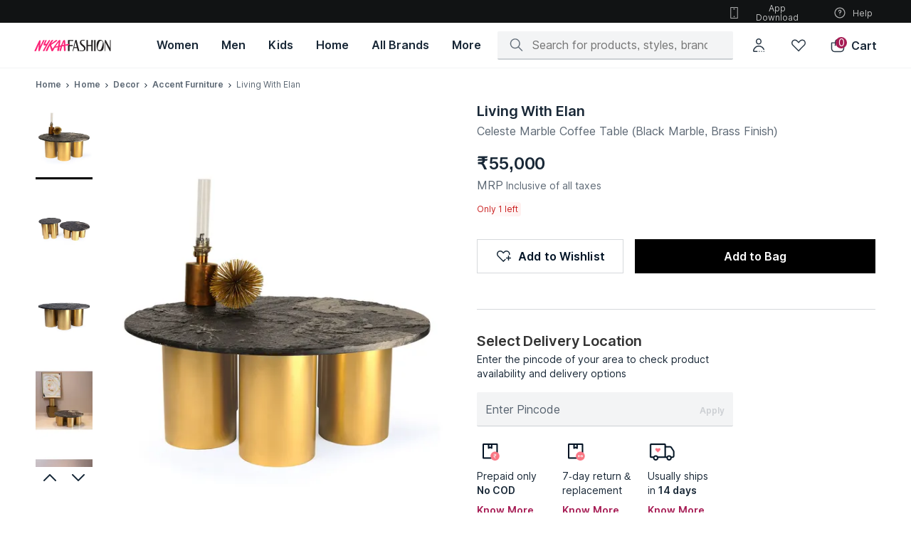

--- FILE ---
content_type: application/javascript
request_url: https://www.nykaafashion.com/AdUmW/ISwse/nAAn/L3zg/UF/3u7mmDEGE7LEzfaDaY/MipNNQ/d2/xWMwdHWksB
body_size: 174872
content:
(function(){if(typeof Array.prototype.entries!=='function'){Object.defineProperty(Array.prototype,'entries',{value:function(){var index=0;const array=this;return {next:function(){if(index<array.length){return {value:[index,array[index++]],done:false};}else{return {done:true};}},[Symbol.iterator]:function(){return this;}};},writable:true,configurable:true});}}());(function(){Kn();Obm();QKm();var ZD=function Yr(Dr,dX){'use strict';var pX=Yr;switch(Dr){case xJ:{wK.push(G3);var xE;return xE=JG(typeof L1()[r9(dC)],'undefined')?L1()[r9(kh)](UH,RD,nA):L1()[r9(BC)].call(null,XK(lO),Rh,k1),wK.pop(),xE;}break;case cb:{wK.push(xO);this[JG(typeof P1()[qV(nH)],'undefined')?P1()[qV(tl)](xG,nH):P1()[qV(NG)](lK,jl)]=XK(qs);var WD=this[sK()[sA(bW)](JW,G3,QK,DV)][qs][P1()[qV(T9)](sD,Gl)];if(sW(P1()[qV(X1)](F9,TC),WD[Ux()[ED(dl)].apply(null,[Tr,Yc])]))throw WD[vX()[DE(cx)].call(null,hh,hH,kE,T9,sl,ml)];var AG;return AG=this[Ux()[ED(IA)](PE,bC)],wK.pop(),AG;}break;case zk:{wK.push(Al);var SW;return SW=new (RJ[P1()[qV(Zr)](qH,hG)])()[L1()[r9(Nx)](XK(qs),TO,wW)](),wK.pop(),SW;}break;case VU:{var pC=dX[sR];var l1=dX[Yb];wK.push(HD);var HX;var PA;var ZA;var PV;var Xh=P1()[qV(Ns)](jG,fK);var Uh=pC[JG(typeof sK()[sA(KE)],'undefined')?sK()[sA(fW)](dl,Cr,qK,fr):sK()[sA(Cx)](gD,H3,H3,cG)](Xh);for(PV=AK[BC];JA(PV,Uh[P1()[qV(qs)].apply(null,[fR,bH])]);PV++){HX=CD(M9(l3(l1,BC),AK[kG]),Uh[JG(typeof P1()[qV(UE)],dG([],[][[]]))?P1()[qV(qs)](fR,bH):P1()[qV(NG)](pH,dr)]);l1*=AK[Cx];l1&=AK[NG];l1+=AK[kE];l1&=AK[Jx];PA=CD(M9(l3(l1,BC),UY[Ux()[ED(cx)](NG,wv)]()),Uh[sW(typeof P1()[qV(QK)],'undefined')?P1()[qV(NG)].call(null,dl,mh):P1()[qV(qs)](fR,bH)]);l1*=UY[P1()[qV(wW)].call(null,HU,fW)]();l1&=AK[NG];l1+=AK[kE];l1&=AK[Jx];ZA=Uh[HX];Uh[HX]=Uh[PA];Uh[PA]=ZA;}var sC;return sC=Uh[vX()[DE(kG)](kG,kK,XK([]),vl,wr,DW)](Xh),wK.pop(),sC;}break;case dk:{var J9=dX[sR];var nh=dX[Yb];wK.push(tr);var WA;return WA=dG(RJ[TV()[vV(Ql)](MW,gD,HV,VL)][P1()[qV(kh)](dZ,pG)](OX(RJ[TV()[vV(Ql)].call(null,XK(XK([])),gD,pG,VL)][sK()[sA(kh)](QH,lD,XK(XK({})),Wk)](),dG(sV(nh,J9),AK[lO]))),J9),wK.pop(),WA;}break;case Vc:{var mE=dX[sR];wK.push(NO);var KK=RJ[TV()[vV(cx)](KE,VG,QK,VC)](mE);var Yl=[];for(var R3 in KK)Yl[P1()[qV(hh)](TX,ZE)](R3);Yl[L1()[r9(Zr)].apply(null,[XK(XK({})),EH,VK])]();var f1;return f1=function SD(){wK.push(qh);for(;Yl[P1()[qV(qs)].apply(null,[Sc,bH])];){var V9=Yl[TV()[vV(S9)](kG,T9,YK,fR)]();if(Kl(V9,KK)){var A9;return SD[JG(typeof sK()[sA(NV)],dG([],[][[]]))?sK()[sA(UE)].call(null,BC,YK,nH,Pc):sK()[sA(Cx)](qr,BW,LC,WH)]=V9,SD[P1()[qV(tl)](GA,nH)]=XK(lO),wK.pop(),A9=SD,A9;}}SD[sW(typeof P1()[qV(kl)],'undefined')?P1()[qV(NG)].apply(null,[VO,lV]):P1()[qV(tl)](GA,nH)]=XK(qs);var bh;return wK.pop(),bh=SD,bh;},wK.pop(),f1;}break;case IU:{return this;}break;case vL:{wK.push(RO);var SE=[Ux()[ED(qK)](cG,mG),vX()[DE(Ns)](QK,YG,x9,hh,K3,pr),vX()[DE(F1)](wW,dl,tl,fK,rx,N9),Ux()[ED(nH)].call(null,TC,FY),sK()[sA(qr)].apply(null,[vC,TC,Yh,Tc]),Ux()[ED(M1)].call(null,bH,mv),cl()[MK(Ql)](gD,Nh,cX,WO),P1()[qV(nH)].call(null,sn,IA),sK()[sA(vl)](XK({}),cO,qr,YH),P1()[qV(M1)](gc,bK),L1()[r9(Wh)](XK(XK([])),Bm,M1),TV()[vV(M1)].apply(null,[BC,M1,S9,wm]),TV()[vV(Tr)](XK({}),ZE,DC,WE),P1()[qV(Tr)](F,WO),Bx()[Th(cx)](dl,bW,YK,TE,DH,AV),L1()[r9(LC)](kK,Sr,MX),sK()[sA(QO)](IW,HO,Dh,sJ),cl()[MK(cx)].apply(null,[gD,BK,IK,Ns]),Ux()[ED(Tr)].call(null,nV,gY),sK()[sA(x1)].apply(null,[XK(XK(qs)),bK,HO,C9]),TV()[vV(qr)](JW,HO,qE,rA),TV()[vV(vl)](qK,PG,MW,PJ),JG(typeof L1()[r9(qE)],'undefined')?L1()[r9(Y3)](QH,KR,BC):L1()[r9(BC)].call(null,qE,gh,rG),TV()[vV(QO)].apply(null,[Cx,Ml,BE,Uw]),cl()[MK(fW)](YK,fE,UV,KE),Ux()[ED(qr)].apply(null,[C3,gw]),TV()[vV(x1)](XK([]),T1,hA,Am)];if(QW(typeof RJ[JG(typeof vX()[DE(vC)],dG(TV()[vV(hh)](fh,pr,QO,qR),[][[]]))?vX()[DE(wW)](Cx,vl,Gl,EO,Ar,OV):vX()[DE(hH)].apply(null,[J1,QH,Ql,M1,ZG,lE])][P1()[qV(qr)].apply(null,[FR,pH])],JG(typeof Ux()[ED(hH)],dG([],[][[]]))?Ux()[ED(Jx)](x1,Kp):Ux()[ED(YG)](DG,N1))){var Hh;return wK.pop(),Hh=null,Hh;}var Or=SE[JG(typeof P1()[qV(PC)],dG([],[][[]]))?P1()[qV(qs)].apply(null,[cc,bH]):P1()[qV(NG)](Gl,x3)];var HK=TV()[vV(hh)](IW,pr,IA,qR);for(var E1=qs;JA(E1,Or);E1++){var Rx=SE[E1];if(JG(RJ[vX()[DE(wW)](Cx,YG,Nx,XK(XK(lO)),Ar,OV)][P1()[qV(qr)].apply(null,[FR,pH])][Rx],undefined)){HK=TV()[vV(hh)].apply(null,[qK,pr,lO,qR])[pV()[YW(kE)].call(null,MX,kE,jr,KD,WX,MO)](HK,P1()[qV(vl)].call(null,lT,KE))[pV()[YW(kE)].call(null,Cx,kE,EO,KD,tG,MO)](E1);}}var mx;return wK.pop(),mx=HK,mx;}break;case Wn:{var Wr=dX[sR];wK.push(Ph);var SQ=new (RJ[L1()[r9(x1)].call(null,fh,t7,H6)])();var P6=SQ[L1()[r9(gD)](DC,EU,QH)](Wr);var rS=TV()[vV(hh)].apply(null,[X1,pr,Zr,YI]);P6[L1()[r9(PC)].call(null,x1,Yc,SN)](function(Rg){wK.push(xq);rS+=RJ[L1()[r9(Ql)].call(null,XK(XK(qs)),SI,lD)][TV()[vV(Ns)](XK({}),s6,XK(qs),A)](Rg);wK.pop();});var x0;return x0=RJ[L1()[r9(Ns)](XK(XK({})),kv,PC)](rS),wK.pop(),x0;}break;case vm:{var WQ=dX[sR];wK.push(ZN);if(JG(typeof WQ,P1()[qV(QK)](R7,OV))){var JN;return JN=TV()[vV(hh)](XK(qs),pr,XK(qs),vR),wK.pop(),JN;}var UQ;return UQ=WQ[sW(typeof Ux()[ED(wW)],dG('',[][[]]))?Ux()[ED(YG)](NQ,bN):Ux()[ED(PC)].call(null,Yj,Cp)](new (RJ[JG(typeof vX()[DE(cx)],dG([],[][[]]))?vX()[DE(YG)](kE,YF,Cx,TC,pS,Q7):vX()[DE(hH)](BI,ZE,Y3,nH,Og,gg)])(JG(typeof Bx()[Th(QK)],dG(TV()[vV(hh)].call(null,gD,pr,WO,vR),[][[]]))?Bx()[Th(Jx)](lO,kG,kG,pH,pr,v7):Bx()[Th(UE)](sS,BE,jr,zj,Ql,hq),cl()[MK(BC)](Wh,nm,YM,lO)),Ux()[ED(fK)].apply(null,[kK,jI]))[Ux()[ED(PC)](Yj,Cp)](new (RJ[vX()[DE(YG)](kE,QH,YK,HV,pS,Q7)])(P1()[qV(x9)].apply(null,[SL,BC]),cl()[MK(BC)].apply(null,[QK,nm,YM,lO])),TV()[vV(TE)](Ns,X1,BC,kP))[sW(typeof Ux()[ED(T9)],dG([],[][[]]))?Ux()[ED(YG)].call(null,tM,qQ):Ux()[ED(PC)].apply(null,[Yj,Cp])](new (RJ[vX()[DE(YG)](kE,kG,Nd,ml,pS,Q7)])(L1()[r9(M1)].call(null,dl,NL,Wh),cl()[MK(BC)].apply(null,[PQ,nm,YM,lO])),sK()[sA(TE)].call(null,Dh,DC,QO,Mk))[Ux()[ED(PC)](Yj,Cp)](new (RJ[vX()[DE(YG)](kE,Ag,MX,XK(qs),pS,Q7)])(sK()[sA(x9)](hh,LS,Yh,kw),sW(typeof cl()[MK(Ql)],dG([],[][[]]))?cl()[MK(pr)](JW,cG,DN,kg):cl()[MK(BC)](DH,nm,YM,lO)),Bx()[Th(BC)](hH,hA,nH,BI,qE,YY))[Ux()[ED(PC)].apply(null,[Yj,Cp])](new (RJ[vX()[DE(YG)](kE,NG,hI,XK([]),pS,Q7)])(P1()[qV(M2)](GZ,G3),cl()[MK(BC)](tG,nm,YM,lO)),JG(typeof vX()[DE(YG)],dG([],[][[]]))?vX()[DE(Dh)].call(null,hH,Cx,XK(XK({})),qs,YY,qs):vX()[DE(hH)](T9,hG,hG,Ag,fj,Z2))[JG(typeof Ux()[ED(Jx)],dG([],[][[]]))?Ux()[ED(PC)](Yj,Cp):Ux()[ED(YG)](NS,Lf)](new (RJ[vX()[DE(YG)](kE,TC,qt,bW,pS,Q7)])(Ux()[ED(TE)](US,KT),JG(typeof cl()[MK(QK)],dG([],[][[]]))?cl()[MK(BC)](YG,nm,YM,lO):cl()[MK(pr)].call(null,Ns,sz,Id,nf)),L1()[r9(Tr)](qr,dc,gD))[Ux()[ED(PC)](Yj,Cp)](new (RJ[vX()[DE(YG)](kE,hA,b7,TE,pS,Q7)])(Ux()[ED(x9)](S9,jp),cl()[MK(BC)].call(null,HV,nm,YM,lO)),sK()[sA(M2)](hG,T0,dC,Z))[sW(typeof Ux()[ED(kG)],'undefined')?Ux()[ED(YG)](LN,IK):Ux()[ED(PC)](Yj,Cp)](new (RJ[vX()[DE(YG)].call(null,kE,S9,YF,F1,pS,Q7)])(TV()[vV(x9)](ml,fW,HO,VR),cl()[MK(BC)](kG,nm,YM,lO)),L1()[r9(qr)].call(null,PQ,EI,tG))[TV()[vV(PC)](hh,pj,qs,Cc)](qs,H6),wK.pop(),UQ;}break;}};var rB=function(hj){if(hj==null)return -1;try{var B3=0;for(var pq=0;pq<hj["length"];pq++){var I6=hj["charCodeAt"](pq);if(I6<128){B3=B3+I6;}}return B3;}catch(FQ){return -2;}};var O7=function(){vI=[];};var QI=function(q2,cq){return q2<<cq;};var Fg=function(){return Jt.apply(this,[Mb,arguments]);};var WI=function(Oz,pF){return Oz<=pF;};var I3=function xz(x2,RQ){'use strict';var L0=xz;switch(x2){case VU:{wK.push(D6);var J6=RJ[TV()[vV(cx)](NG,VG,bK,sw)][sK()[sA(ZE)](BE,ff,Nd,sl)]?RJ[TV()[vV(cx)](DH,VG,ml,sw)][L1()[r9(ff)](lD,pf,Ql)](RJ[TV()[vV(cx)](QK,VG,Ag,sw)][sK()[sA(ZE)](XK(qs),ff,kE,sl)](RJ[vX()[DE(wW)].apply(null,[Cx,Tr,kE,YK,mI,OV])]))[JG(typeof vX()[DE(fW)],dG(TV()[vV(hh)](bH,pr,XK(lO),Vf),[][[]]))?vX()[DE(kG)](kG,r2,HV,qK,FB,DW):vX()[DE(hH)].apply(null,[rq,PQ,Y3,Cx,I7,BE])](P1()[qV(vl)](PJ,KE)):TV()[vV(hh)](XK(XK(lO)),pr,XK({}),Vf);var xQ;return wK.pop(),xQ=J6,xQ;}break;case ZT:{wK.push(mM);var CB=L1()[r9(Tg)].call(null,XK(qs),Mw,Gd);try{var Qg=wK.length;var xN=XK([]);if(RJ[vX()[DE(wW)](Cx,r2,JW,YK,nR,OV)]&&RJ[vX()[DE(wW)](Cx,bW,Dh,XK(lO),nR,OV)][sK()[sA(dC)].apply(null,[YK,DW,Ns,Nv])]&&RJ[vX()[DE(wW)](Cx,TC,S9,qs,nR,OV)][sK()[sA(dC)].call(null,tl,DW,qs,Nv)][Ux()[ED(HO)](U2,tw)]){var kz=RJ[JG(typeof vX()[DE(vC)],'undefined')?vX()[DE(wW)].apply(null,[Cx,MW,M2,MX,nR,OV]):vX()[DE(hH)].apply(null,[MM,YK,wW,vC,R6,Ld])][sK()[sA(dC)](PQ,DW,Ns,Nv)][Ux()[ED(HO)](U2,tw)][cl()[MK(Jx)](WX,n9,VG,BC)]();var Pf;return wK.pop(),Pf=kz,Pf;}else{var Jg;return wK.pop(),Jg=CB,Jg;}}catch(nS){wK.splice(sV(Qg,lO),Infinity,mM);var At;return wK.pop(),At=CB,At;}wK.pop();}break;case tP:{wK.push(Gg);var xd=L1()[r9(Tg)].call(null,XK(XK(qs)),vz,Gd);try{var mj=wK.length;var mF=XK(Yb);if(RJ[vX()[DE(wW)](Cx,MW,XK(XK([])),XK(XK([])),lK,OV)][P1()[qV(qr)](JQ,pH)]&&RJ[vX()[DE(wW)].apply(null,[Cx,dl,fK,cx,lK,OV])][P1()[qV(qr)].call(null,JQ,pH)][qs]&&RJ[vX()[DE(wW)](Cx,qK,Yh,MX,lK,OV)][P1()[qV(qr)].call(null,JQ,pH)][qs][qs]&&RJ[vX()[DE(wW)](Cx,lD,dl,Wh,lK,OV)][P1()[qV(qr)](JQ,pH)][qs][qs][JG(typeof Ux()[ED(UH)],dG([],[][[]]))?Ux()[ED(ZE)](Ez,f0):Ux()[ED(YG)](Q3,g0)]){var H0=sW(RJ[vX()[DE(wW)](Cx,hG,R2,KE,lK,OV)][P1()[qV(qr)](JQ,pH)][qs][qs][Ux()[ED(ZE)](Ez,f0)],RJ[vX()[DE(wW)].apply(null,[Cx,JW,XK(XK(lO)),gD,lK,OV])][P1()[qV(qr)].call(null,JQ,pH)][qs]);var GF=H0?L1()[r9(hh)].apply(null,[Nd,EF,qd]):JG(typeof Ux()[ED(pr)],'undefined')?Ux()[ED(hH)].apply(null,[lO,mt]):Ux()[ED(YG)](PF,cN);var I2;return wK.pop(),I2=GF,I2;}else{var Vd;return wK.pop(),Vd=xd,Vd;}}catch(kQ){wK.splice(sV(mj,lO),Infinity,Gg);var xM;return wK.pop(),xM=xd,xM;}wK.pop();}break;case mw:{wK.push(ZI);var hQ=L1()[r9(Tg)].call(null,XK(XK({})),kP,Gd);if(RJ[vX()[DE(wW)](Cx,UE,Wh,Yh,pS,OV)]&&RJ[vX()[DE(wW)].apply(null,[Cx,IW,JW,LC,pS,OV])][P1()[qV(qr)](Z1,pH)]&&RJ[vX()[DE(wW)].apply(null,[Cx,Tr,wW,qK,pS,OV])][JG(typeof P1()[qV(hh)],'undefined')?P1()[qV(qr)](Z1,pH):P1()[qV(NG)](CI,Ht)][P1()[qV(nV)].apply(null,[Kx,qM])]){var Cq=RJ[vX()[DE(wW)].apply(null,[Cx,bW,WX,XK(XK({})),pS,OV])][P1()[qV(qr)].call(null,Z1,pH)][P1()[qV(nV)].apply(null,[Kx,qM])];try{var qF=wK.length;var w0=XK(XK(sR));var Xg=RJ[sW(typeof TV()[vV(bW)],dG('',[][[]]))?TV()[vV(kE)].apply(null,[R2,Q2,bK,Lq]):TV()[vV(Ql)].call(null,QK,gD,Nx,RV)][P1()[qV(kh)].apply(null,[Mx,pG])](OX(RJ[JG(typeof TV()[vV(Tg)],dG([],[][[]]))?TV()[vV(Ql)](XK(XK([])),gD,Jx,RV):TV()[vV(kE)](X1,Sg,XK(XK(qs)),cz)][sK()[sA(kh)].apply(null,[BC,lD,EO,fV])](),QQ))[cl()[MK(Jx)](dC,c3,VG,BC)]();RJ[vX()[DE(wW)](Cx,Dh,XK({}),dl,pS,OV)][P1()[qV(qr)](Z1,pH)][P1()[qV(nV)](Kx,qM)]=Xg;var tf=sW(RJ[vX()[DE(wW)](Cx,Tg,ml,nV,pS,OV)][P1()[qV(qr)](Z1,pH)][P1()[qV(nV)](Kx,qM)],Xg);var XQ=tf?L1()[r9(hh)](qK,lX,qd):Ux()[ED(hH)].apply(null,[lO,jE]);RJ[vX()[DE(wW)](Cx,EO,TC,pr,pS,OV)][P1()[qV(qr)].call(null,Z1,pH)][P1()[qV(nV)](Kx,qM)]=Cq;var Cd;return wK.pop(),Cd=XQ,Cd;}catch(xt){wK.splice(sV(qF,lO),Infinity,ZI);if(JG(RJ[vX()[DE(wW)].call(null,Cx,PQ,YG,ZE,pS,OV)][P1()[qV(qr)].apply(null,[Z1,pH])][P1()[qV(nV)].call(null,Kx,qM)],Cq)){RJ[vX()[DE(wW)](Cx,hG,XK(XK(qs)),hh,pS,OV)][P1()[qV(qr)](Z1,pH)][sW(typeof P1()[qV(UE)],dG('',[][[]]))?P1()[qV(NG)].call(null,Wg,vg):P1()[qV(nV)](Kx,qM)]=Cq;}var IS;return wK.pop(),IS=hQ,IS;}}else{var jf;return wK.pop(),jf=hQ,jf;}wK.pop();}break;case IY:{wK.push(d0);var f3=L1()[r9(Tg)](XK(XK({})),ZH,Gd);try{var BF=wK.length;var I0=XK(Yb);if(RJ[vX()[DE(wW)](Cx,KE,XK(XK([])),XK(XK(qs)),T6,OV)][P1()[qV(qr)].call(null,Zh,pH)]&&RJ[vX()[DE(wW)](Cx,hH,pG,XK(XK(lO)),T6,OV)][P1()[qV(qr)](Zh,pH)][qs]){var TQ=sW(RJ[vX()[DE(wW)](Cx,DC,HV,nH,T6,OV)][P1()[qV(qr)].call(null,Zh,pH)][Ux()[ED(UH)](IA,Zh)](AK[IW]),RJ[sW(typeof vX()[DE(WO)],dG(JG(typeof TV()[vV(NG)],dG('',[][[]]))?TV()[vV(hh)](XK(lO),pr,dl,wd):TV()[vV(kE)](PQ,tr,x1,GQ),[][[]]))?vX()[DE(hH)](vQ,DC,bK,Ql,DC,Oq):vX()[DE(wW)](Cx,Ns,kG,XK(qs),T6,OV)][P1()[qV(qr)].apply(null,[Zh,pH])][qs]);var hg=TQ?L1()[r9(hh)].apply(null,[nV,Vf,qd]):Ux()[ED(hH)](lO,c3);var gz;return wK.pop(),gz=hg,gz;}else{var sd;return wK.pop(),sd=f3,sd;}}catch(OM){wK.splice(sV(BF,lO),Infinity,d0);var tt;return wK.pop(),tt=f3,tt;}wK.pop();}break;case sR:{wK.push(Sf);try{var gM=wK.length;var ZS=XK(XK(sR));var Q0=qs;var XB=RJ[TV()[vV(cx)].apply(null,[UE,VG,mq,Bh])][L1()[r9(Ag)](JW,E3,kl)](RJ[Ux()[ED(dC)](kE,R9)][JG(typeof TV()[vV(HV)],dG([],[][[]]))?TV()[vV(kG)].call(null,kG,Cr,lO,Lh):TV()[vV(kE)](X1,Dd,bH,YQ)],sW(typeof TV()[vV(kE)],dG('',[][[]]))?TV()[vV(kE)](T9,mS,Cx,x1):TV()[vV(Ut)](Zr,dC,hI,FD));if(XB){Q0++;XK(XK(XB[sW(typeof L1()[r9(Tg)],dG('',[][[]]))?L1()[r9(BC)].apply(null,[x9,ON,Ff]):L1()[r9(QK)](Zr,Qh,Kg)]))&&L7(XB[L1()[r9(QK)].apply(null,[r2,Qh,Kg])][cl()[MK(Jx)](pG,Ur,VG,BC)]()[cl()[MK(F1)](bH,CC,cO,Jx)](Bx()[Th(WO)](Ns,wW,TC,dF,YG,JO)),m2(lO))&&Q0++;}var FF=Q0[cl()[MK(Jx)].call(null,US,Ur,VG,BC)]();var Aj;return wK.pop(),Aj=FF,Aj;}catch(z0){wK.splice(sV(gM,lO),Infinity,Sf);var N6;return N6=L1()[r9(Tg)](TC,zr,Gd),wK.pop(),N6;}wK.pop();}break;case NR:{wK.push(bS);if(RJ[TV()[vV(UE)](XK(lO),HN,dl,D9)][TV()[vV(Qd)](XK({}),BC,XK(XK({})),mW)]){if(RJ[TV()[vV(cx)].apply(null,[Ns,VG,US,FK])][L1()[r9(Ag)].apply(null,[HO,pQ,kl])](RJ[TV()[vV(UE)].apply(null,[XK(lO),HN,UE,D9])][TV()[vV(Qd)](b7,BC,QO,mW)][TV()[vV(kG)](XK(qs),Cr,XK(XK(qs)),dD)],TV()[vV(Tq)](BC,cO,XK(XK([])),jh))){var EQ;return EQ=L1()[r9(hh)](fW,J2,qd),wK.pop(),EQ;}var zg;return zg=JG(typeof P1()[qV(x1)],dG([],[][[]]))?P1()[qV(Nx)].apply(null,[OD,Ug]):P1()[qV(NG)].apply(null,[F1,vN]),wK.pop(),zg;}var r0;return r0=JG(typeof L1()[r9(MX)],dG([],[][[]]))?L1()[r9(Tg)](XK([]),Kw,Gd):L1()[r9(BC)](Ag,LC,tG),wK.pop(),r0;}break;case H:{var Ot;wK.push(YS);return Ot=XK(Kl(TV()[vV(kG)](lD,Cr,Ql,rX),RJ[TV()[vV(UE)](XK(qs),HN,TE,UX)][Bx()[Th(kK)](kE,dC,jr,XF,XK(XK(qs)),Zj)][P1()[qV(MX)](NH,HO)][Ux()[ED(DC)](Ut,rH)])||Kl(TV()[vV(kG)].apply(null,[tj,Cr,WX,rX]),RJ[sW(typeof TV()[vV(kG)],dG('',[][[]]))?TV()[vV(kE)](XK(qs),Yj,tj,CN):TV()[vV(UE)](Gl,HN,Ns,UX)][Bx()[Th(kK)](kE,qr,LC,XF,x1,Zj)][P1()[qV(MX)].apply(null,[NH,HO])][Bx()[Th(r2)](Jx,MX,XK(XK(lO)),g2,b7,Zj)])),wK.pop(),Ot;}break;case vJ:{wK.push(Id);try{var lN=wK.length;var FI=XK([]);var mg=new (RJ[JG(typeof TV()[vV(JW)],dG('',[][[]]))?TV()[vV(UE)](XK(XK(lO)),HN,US,wX):TV()[vV(kE)].apply(null,[Nx,R6,dC,fM])][Bx()[Th(kK)](kE,WO,XK(XK(qs)),XF,b7,w7)][P1()[qV(MX)].apply(null,[rX,HO])][Ux()[ED(DC)].apply(null,[Ut,HA])])();var qI=new (RJ[JG(typeof TV()[vV(UH)],'undefined')?TV()[vV(UE)](fW,HN,XK(XK(qs)),wX):TV()[vV(kE)].call(null,JW,j0,XK(XK(lO)),KI)][JG(typeof Bx()[Th(kG)],'undefined')?Bx()[Th(kK)](kE,WO,ZE,XF,DC,w7):Bx()[Th(UE)](Qf,Tg,Tr,KQ,bK,HF)][JG(typeof P1()[qV(fK)],dG([],[][[]]))?P1()[qV(MX)].apply(null,[rX,HO]):P1()[qV(NG)].call(null,HS,wz)][Bx()[Th(r2)](Jx,H3,Ag,g2,XK(XK(qs)),w7)])();var HI;return wK.pop(),HI=XK([]),HI;}catch(q0){wK.splice(sV(lN,lO),Infinity,Id);var Hf;return Hf=sW(q0[L1()[r9(Jx)](Gl,jM,HN)][L1()[r9(dl)](vC,IO,jr)],sK()[sA(pr)].apply(null,[ff,WO,LC,Z2])),wK.pop(),Hf;}wK.pop();}break;case P:{wK.push(C6);if(XK(RJ[TV()[vV(UE)].apply(null,[cx,HN,XK({}),ph])][P1()[qV(bH)].apply(null,[tH,gD])])){var OQ=sW(typeof RJ[TV()[vV(UE)].call(null,XK(XK(qs)),HN,WO,ph)][sK()[sA(DC)].apply(null,[bW,pG,hI,QV])],Ux()[ED(Jx)].apply(null,[x1,XG]))?L1()[r9(hh)](PQ,wD,qd):P1()[qV(Nx)](vR,Ug);var Fd;return wK.pop(),Fd=OQ,Fd;}var RI;return RI=L1()[r9(Tg)].call(null,lO,v3,Gd),wK.pop(),RI;}break;}};var l3=function(NB,sg){return NB>>sg;};var f7=function(D7){return void D7;};var n0=function(){Td=[":9T","\nT\x0053","X\t8","\x3f8X\v)^38i8","b\v:\n","\n!!\'Z\x3f9","\f+U\r9;=h\"!","-","Z\r/O/\r\\\x00>&7$W\x0083","sBm,lX4GIq{jNULz",";3\\ \x005","\vO)&H","~\n\v\"G%U3$\v(\x07/_I9$HS\t \x40\b^%Y35","#>l\x0082\x07J","\\#\b\v","="," N\x07%\f\b\x07)S\b81\r","#.-8,y","o","<^\x0729","\f\x00&H","X1%\r\b\v>z\n\"\x3fX)\f8","9L\x3fS\n\t<^\r",")","K.\'W%0\x00","\vO8./X$","\n8Z\n\"\n^\x00-)/Z\x3fX-\r","X!&^","5/~$9","\x3f.\n/V","\r\b6","\b\n\"\bV\b\x3f:)Y)","\f+U\r9;","-","k\'$",">\v","N(<N&9I\t\t&","\t\tT\f\r8\r\x00","n\';v.!2$):i,\t\x3fx)\"\x00","\v9^2","K\b13R\b\x3f","\t^\b\x00\x3f\b&R/{\rK\v8","\"/V\f8\"","9K7/&\\\x00",">","R)\r","R\v$",")T9$,X$","\x3fQTW","\f\x008/\t.8T3$D/\x00\x3f>T%","\fR%\n84!","\n7:X6)\f\t\x3fV",">9X%!",";3\fT\n!)\b9","\v/\f9",">","\v\f[8;Z-3\x00RV1\fI0\f%\\\x00\x07<\'W),U!\'\'U$,q","\r\r$&X:7X","\x3f\x07U",":^;\x3fN\n\"","%X\f\\","5\x07P\t)"," 9^0)","\x07\n/$","I\f82\rO~","R8\t\t,+O\f","N\t)\b",">,Y","\x07#;\nX","]\x3fO0\x3fQ","}",")","+M\b8\t_\x07\x00(","%","/O=3:\rP>).^9|#\n","\vU\'","\b7%O>\x07I-","\x3f>","+\\\f","C","9K\b\"5\x00x\x00\"","7:X","H\n","8\r/U","R\r3 SE$OI3\vO8\t\t^\x07T\r#:\r","6$\vI7/*H\r)","&%Y\f%y)","\x00\"3\\\n>\x40\r\x3fWv\x3f\n8\x40\x00\t^%Y35","9\r\f","/\r\v.\"Z\x07\"9","g","1","23X\f88&_","\x3f:K3\tD8\x00\x3f\b\b","3%\rI","\nT\n","\"\f8x#8","00","$\x07P)","\x3fX;9X","\b)\r\x07","%]4","(\b","fH\nl","\r:W\x00\"",":I2#\vI","E","\n9;Q)","\n\x3fH\f29S","\r\r/","\x3f\b\f.","#\v(","+w","\b\"\"\t^ :","\r\v","\fR\b!","0^","5<^","%X_","V","/","\b%>",">Y\x00\"","Z\r/I","\x3f:o\x00;3","\t8Z","W\f\"\"\rO(\n9","-","\x07>\r","\n98X\b%","0+O\x00 3H~\x07\f)","\r93","9K\f35\x00n\v8\b9","74","-JN\v\x3f8+O\btl","I","\f.\x00","&7","x\b88\x07IK-\f\rGjX7%\nlA\v$X\x3f9","I\x00",")N",")\t\r","","O","\n\r)","\b&T\b23Y",",I\b;3","jG_r","\"\x07h)\"\r/","","<\t8d\b22I\n\"\r89d97\fX","9T\f8\t","I\t/H","\v","\f%N\x072","","\x00D\n8",">\f","9P\x3f\f\b\b/","+O\b","\"\x3fX1\n\"","\n\"\"H7$","(","7\fY.)+9O\f83","\f\x3f\"\b/","8\v",")d\b299M\x3f\x07I|K5\f$P\b \x3f2(T","R\b#%L\x07","13m\n-\r8","\v$P\x079!","\f","\b\r>u\b;3","\x3fI","*","\f\v\\\f8\"","\v\v/O9\"\x00","\f\x3f!3",".","\tM\t5&\t"];};var Wn,vm,VZ,Qc,sR,hb,ws,Vc,N,vL,Yb;var MN=function(){return K0.apply(this,[dv,arguments]);};var cS=function(){if(RJ["Date"]["now"]&&typeof RJ["Date"]["now"]()==='number'){return RJ["Date"]["now"]();}else{return +new (RJ["Date"])();}};var dM=function(){bg=["E.","-\t3D\"pOA/","$D#L","\f6:4A [\\s\x3f==3>#L","&/","`m","\'O3","![LG#\'$24I$G}X%!+&:","\t\v!9n$_CI\x3f/,:","._I","_3\\F9\'%","m8JK^","","","Eu","\'6\x00I\"V","M [\x40X:\'(+.)E3J\\E)\x3f505\\","L9][A/=>3\t#F\"","(\t\"Z\x3fHK^","!X#hKB.<8","\r/O7JA^",":\x00(A#Sqe:4L3L","6\' 6\x004\"L$[]_","OF8","%I8HO_","\'[LGZ+\'/0\x07(",":","\x07n","\f>+];MM&\x3fj2+\r-\b%WTIj62\":\t#L","O%7/02i\"","ln\x40Xw{{","NFC$6","YKX\x3f/,:5j/pOA/","_/=>","$","S`3","\ta\n[/1.364i%G\x40O+/\"*4","+\'DmfI+#(%\t","A;KB","#%1","-M/","/^3faN 6)5","w\tIKN.!#7:*#^7R[M>6","*M_Wi8!%3","J;ZI&6\'$+\f","4LA[968","E\x3fSKx3#/2","N[^","_HX/!.<","s#& &\x07/O>Jqs(:$%6w",".>$1","\'65\x40","","o[E)8(2\tUD#YE$","1>#n:QOX","9\n","w\x40Z+\x3f#%4I5JK^!8.-","\b0A5[jM>2","/\x072","e7JF","CC0#%;\t","%57\t\x07","VZX:i","","5","B+#","7LMD#\'/\"+\x07#"," /\"-\t","|","IM\'>+","IGB.<=<#m$LA^","5+,6\x00\f","\"7\r!M","6!/E3Q[X{)56","]+I.YE.\'\"{[CqX.",".:$","JC+\x07\"30*M\x00_B","#5","Q%L5aO_.9,->\x002G&XFZ)\t,<\n","\x40I=",",\\Eu","%G9UGI=+#3\t","\x00f","\x07X&RK|+*$+\x00M7J[^/","+*\x00","<#ZQ\x40B/0>(0","8/K$Q]C,\'j9\n%MvrGZ/s-*\vX/F","6+-\x00\x3fM$xI8 #.1L%*]1W\x40","2Q:[","/\r.","%w7ZA}:<+21\nq&XMv>)\'3344Z7G","\\+\'\"|pWU#P&W\\I9n\f36\x40UvvxKNjazsjLE~fzs\r\f\vW","N[N&:9)",";\x40$QZX&6 3","L7G","cd\v-j(L","0K\x40O>:%/","+O3JqX+!-$+",">\t)]/}j","2Z3[Z","1","60Cr","0#K\"~\x40\x3f4#/"," ]:RgH","\\8<>.+#","x7JF~/ \x3f-+","\'.%/(F3]ZE%=","/\'9\t2A [zU:6","lp\x40B","VO\x40","(G2[zU:6","+%\'","(%z","CO","]^)7%\"","[<Mq^","#J","#,M5J","/[_`","#[%WAB\'%3>\v","]%JAA!8.--2M$x[B)\'#.1/*D","\"28%(\r\x07#k9PMY8!//<",")!Mvnjjj#$(\t\x07","2*/\\","w\tIKN.!#7:33F5YKN","\b1*A2OX>6\'1+L)\b2[]X8&)5*fF9PE>68 =\x00fA8MZM$0/oU%fG$ZK^j\'%a=\tU/\\3LON&6fa1kI$LOUj<(+:5\b;K]Xj;+7:LfsGCN%\x3fd(+\t\x07\'\\9Lscs\'$+\"","f2hV",",\t\x070A5[yC88/3","0+-<*(\\[Z^#09","rOo\b\x070-4+bfYn+\v\v5#~ihAm\v\x3f\n\x077\f1m~y\t,\x00%!%OGhB)&\t4a]In3\b\fQvgm)4\b84<\x07K1NWm\r\"8.\fpMK\"*\v\t(!j/}e\v0-&-=e5YlU\t\v\x00<\x3f\x3fiw{O-3\x07%4%O2God)&3arVH3\bQPgm)4{8$<\x07K1|Why\v\"8>\f\x07`rMK\b*\f/-!b/fe\x070-&)-i5VlU\v<\v7\x3fjwoO-;3\x00%\x3f%OGk)&4a]In3$\bQvgd)4\b84<\x07d.ZWm\"8.\f`MK*\v\t;!j/|ve\v0-x&-=`5YlU\f\x00<\v\x3fiweO-3%4%O:God)&1a]If3\bQfgm);\f8$<K1|Wiy\v\"8.\f\x07`qMK\b*/-9>L/fe0-&-Fi5V|U\v<\v7\x3fkewoO-+3\x00%0%OGkB)&;4a]In3\bQvgf)4\b84<\x07K>hWm\"8.\f\x00FMK{*\v\t>!j/|\x40e\v0-x&-=y5YlU\t=\x00\x3fiwmO-3%4%\x40God)&0a]Ib3\b\vQPgm)4>8$<\fK1|Wn\v\"7:\f\x07`qMK\b*\v\t-.z/fe0-&(Fi5VdU\v<\v7\x3fjwoO-b3\x00%8%OGl9;4tom\tz19->skFV\\;\x07)\x00(\x3fiIOO\f :\"8/\x00M\'X{4\v\x00Y!k#oB2\"9-4\x075YmY5n6Y\x3f!i|Wm\tk\f\v-6\fXoc\v\x00\t4-D7of\t\fy\x3f#)iSd$\b\v\b\v4{pHm\t\v\x002\"%OUom\x00.-0-7tD#diz~\x07x-4jkG\v\x00\n*M\x071om;\t\v-6C.}G>4-4\x07c/]Ii\v\x00=/Iom\v-4}fQEm\v\t7\fi}wB.5\vg-\x3f\x07imvb,\b;\x07k5lJ\v\x00\x3fu1iN\r\x3fl>_Uom\x00)t_4\x07im\t\x00.-\f_IoG\v\x00(;$\x07i8pn=!\x00&6%nnK\v\v;\n/\x3f\x07igE[!\v\v4%joo\v\x07*-\x3f<}]lt=\tu8-4\x07Goo\v*\v[om\b4-4\fRvEo~4\v\x00-itdOz\tt4 \x07iz]U\v-\'!i=oz\b0$\v7\t#)i\fBV\v\x0084iglm\vy\x00-4\x07Uom\x00./-\x3f\x07iovf3\n->-4\"X5hU)>\ft4i\x07lm\x07 \v\x00-6OUom\x00:/\x40-b\vE\v-\x00-4Idh+br\x00p=H{","BC+7#/8","x","1Z\"","[/1!(+>!x3[\\o%=$$<)F","ZKX+:&","M^I+8/3","\"M:JOa%7/"," &(<\t","!A9P","%/r\"{","-\t6G8MKx/+>","=[Wo%7/","<2&4: (O\"V",",%C[\x40",")<&-:M:[\x40E\x3f> +\r","H# :->","6\x00#Z:WID>s-*\vXF","\\% > 3/\"M","Ik","\f5V\\C\'6 ,%{5LG\\>$\'0","X2["," (6","\\&&-(1!#[\"","+1--FRGK\"\'","_3\\I\x40x",",<8,\x00\x00$E\x3fJ","M.\x40TAg,3~$bhxM3,#MS(-/5qwEu>-)","(%\x07FL","4/5\t/K3zOX+","9%\\\x3fQ\x40\fb4/5EJ%G8JKB>#/;nt~b\x07j1iU=+\f\b$ +#\b5QJI1L(U","b<8(:\'\\\x3fQ\x40j#%3+/\\","X$QMI9 \v4+)[\"lK_",":_]X\v#8\x00*6G%Jz","\"$>\b","=%-","4G;}FM8%%:","2:)Z_ZM",",\x07"," !(/","1\'n8\tX7LOA9l>8/\tH","]I$7\b$>(","O","[#=..(","/>%#Z;","-$+-2Z\x3f\\[X/","iGB.<=2!\"A7~\x40+*/3<3O{W\x40\f*$ 2fd\x3fPE\f:(3>\f","5_ZO\"%\"","/\"]5J}Y(","!631-\t5","%]\\I/="];};var sV=function(f2,wF){return f2-wF;};var nz=function Wt(vM,sq){var Kz=Wt;var fB=E6(new Number(zk),BS);var Kd=fB;fB.set(vM);do{switch(Kd+vM){case cp:{var dI=sq[sR];var lB=qs;for(var YN=qs;JA(YN,dI.length);++YN){var UF=Tf(dI,YN);if(JA(UF,BU)||L7(UF,RY))lB=dG(lB,lO);}return lB;}break;case xn:{var gN=sq;wK.push(hd);var SB=gN[qs];for(var Sd=lO;JA(Sd,gN[P1()[qV(qs)](Tz,bH)]);Sd+=hH){SB[gN[Sd]]=gN[dG(Sd,lO)];}wK.pop();vM+=hR;}break;case YP:{G6[P1()[qV(pr)].apply(null,[SI,M3])]=function(S3,DQ){return Wt.apply(this,[vm,arguments]);};G6[TV()[vV(QK)].apply(null,[XK([]),kK,bW,t9])]=sW(typeof TV()[vV(NG)],dG('',[][[]]))?TV()[vV(kE)](ml,FB,HO,Az):TV()[vV(hh)].call(null,XK({}),pr,b7,nd);var EN;return EN=G6(G6[Ux()[ED(kG)].apply(null,[X1,hX])]=AK[lO]),wK.pop(),EN;}break;case hL:{G6[L1()[r9(cx)](dC,Hg,Od)]=function(sf,O0,XS){wK.push(NF);if(XK(G6[sW(typeof P1()[qV(BC)],dG('',[][[]]))?P1()[qV(NG)](QB,mB):P1()[qV(pr)].apply(null,[S6,M3])](sf,O0))){RJ[TV()[vV(cx)].apply(null,[TE,VG,LC,ID])][L1()[r9(fW)](Tg,vB,cx)](sf,O0,F7(IU,[sK()[sA(Ql)](PC,Yh,cx,nl),XK(XK({})),L1()[r9(QK)](TC,kH,Kg),XS]));}wK.pop();};vM-=bm;}break;case In:{G6[P1()[qV(Dh)](fM,tl)]=function(cQ){wK.push(AB);var nM=cQ&&cQ[pV()[YW(qs)](UH,Ql,kG,CS,BE,dQ)]?function wI(){wK.push(PC);var rz;return rz=cQ[L1()[r9(vC)](US,ld,TC)],wK.pop(),rz;}:function sF(){return cQ;};G6[L1()[r9(cx)].call(null,kh,MF,Od)](nM,TV()[vV(fW)](Jx,tQ,ZE,Zh),nM);var j3;return wK.pop(),j3=nM,j3;};vM+=zm;}break;case gT:{wK.push(z2);var qf={};vM+=xR;G6[cl()[MK(qs)](Dh,Gq,vl,lO)]=j7;G6[P1()[qV(UE)].apply(null,[zf,BE])]=qf;}break;case gs:{var wQ;vM-=kT;return wK.pop(),wQ=Wz,wQ;}break;case Im:{G6[sW(typeof vX()[DE(hH)],dG([],[][[]]))?vX()[DE(hH)](IA,hA,cx,QH,rd,R2):vX()[DE(qs)].call(null,lO,Zr,IW,hH,jG,lO)]=function(G7,z3){if(M9(z3,AK[lO]))G7=G6(G7);wK.push(Md);if(M9(z3,BC)){var WS;return wK.pop(),WS=G7,WS;}if(M9(z3,kG)&&sW(typeof G7,Bx()[Th(qs)](kE,T9,bK,Cg,tl,pQ))&&G7&&G7[pV()[YW(qs)](nV,Ql,ZE,CS,XK(XK(lO)),P2)]){var Y2;return wK.pop(),Y2=G7,Y2;}var TF=RJ[TV()[vV(cx)].apply(null,[hG,VG,XK({}),Mx])][P1()[qV(fW)].call(null,Ud,Cj)](null);G6[P1()[qV(cx)].call(null,Y0,UH)](TF);RJ[TV()[vV(cx)].apply(null,[Cx,VG,XK([]),Mx])][L1()[r9(fW)].apply(null,[XK({}),Lj,cx])](TF,L1()[r9(vC)].call(null,r2,AN,TC),F7(IU,[sK()[sA(Ql)].apply(null,[BC,Yh,M1,fD]),XK(XK({})),sK()[sA(UE)](XK(XK(qs)),YK,nH,Nv),G7]));if(M9(z3,hH)&&mQ(typeof G7,P1()[qV(QK)].call(null,gS,OV)))for(var vF in G7)G6[L1()[r9(cx)](mq,YH,Od)](TF,vF,function(B2){return G7[B2];}.bind(null,vF));var z6;return wK.pop(),z6=TF,z6;};vM+=mm;}break;case MU:{for(var Nz=lO;JA(Nz,sq[P1()[qV(qs)](Rr,bH)]);Nz++){var Ed=sq[Nz];if(JG(Ed,null)&&JG(Ed,undefined)){for(var Zd in Ed){if(RJ[TV()[vV(cx)].apply(null,[XK(XK(lO)),VG,XK(XK([])),CW])][TV()[vV(kG)](vl,Cr,LC,jx)][sW(typeof P1()[qV(Ql)],dG([],[][[]]))?P1()[qV(NG)](df,ZN):P1()[qV(vC)].call(null,FO,vC)].call(Ed,Zd)){Wz[Zd]=Ed[Zd];}}}}vM+=qn;}break;case bP:{wK.pop();vM+=np;}break;case Gp:{var GI=sq[sR];wK.push(BI);if(JG(typeof RJ[cl()[MK(lO)](fh,ZM,Lt,kE)],JG(typeof Ux()[ED(hH)],dG([],[][[]]))?Ux()[ED(Jx)].apply(null,[x1,GA]):Ux()[ED(YG)](fQ,vd))&&RJ[cl()[MK(lO)](hA,ZM,Lt,kE)][Ux()[ED(Ql)].apply(null,[tl,g3])]){RJ[TV()[vV(cx)].apply(null,[XK(XK({})),VG,TE,BH])][L1()[r9(fW)](ZE,Sz,cx)](GI,RJ[cl()[MK(lO)](hI,ZM,Lt,kE)][Ux()[ED(Ql)](tl,g3)],F7(IU,[sK()[sA(UE)](vl,YK,XK(lO),ID),L1()[r9(Dh)](hH,I7,cG)]));}vM-=LU;RJ[TV()[vV(cx)](T9,VG,ml,BH)][sW(typeof L1()[r9(kG)],dG([],[][[]]))?L1()[r9(BC)](XK(XK(qs)),Sz,dz):L1()[r9(fW)](X1,Sz,cx)](GI,pV()[YW(qs)](QH,Ql,kK,CS,F1,HF),F7(IU,[sK()[sA(UE)](hI,YK,Yh,ID),XK(XK(Yb))]));wK.pop();}break;case H:{vM+=PP;RJ[TV()[vV(UE)].apply(null,[Dh,HN,fh,Uw])][L1()[r9(Ns)](MX,rQ,PC)]=function(KS){wK.push(ml);var nI=TV()[vV(hh)](XK([]),pr,XK(XK([])),St);var KF=L1()[r9(BE)].call(null,tj,qS,k1);var wj=RJ[L1()[r9(Ql)](XK(XK([])),Sj,lD)](KS);for(var QN,Kt,X2=qs,Of=KF;wj[Ux()[ED(hh)](tj,W7)](zF(X2,qs))||(Of=TV()[vV(wW)](BC,DH,LC,Yd),CD(X2,lO));nI+=Of[sW(typeof Ux()[ED(hh)],'undefined')?Ux()[ED(YG)](lt,X7):Ux()[ED(hh)].call(null,tj,W7)](M9(LC,l3(QN,sV(AK[hH],OX(CD(X2,lO),BC)))))){Kt=wj[JG(typeof vX()[DE(lO)],dG(TV()[vV(hh)].apply(null,[JW,pr,Y3,St]),[][[]]))?vX()[DE(hh)].call(null,Ql,fK,XK({}),WX,ZQ,W7):vX()[DE(hH)](Bd,ml,Y3,QO,wf,LN)](X2+=qz(hh,kG));if(L7(Kt,IK)){throw new nF(Ux()[ED(pr)].apply(null,[Zr,Fz]));}QN=zF(QI(QN,BC),Kt);}var VF;return wK.pop(),VF=nI,VF;};}break;case WL:{vM-=Bk;var G6=function(wg){wK.push(vg);if(qf[wg]){var C2;return C2=qf[wg][P1()[qV(Ql)](sO,lD)],wK.pop(),C2;}var g6=qf[wg]=F7(IU,[sK()[sA(kG)].apply(null,[EO,NN,YG,qG]),wg,sK()[sA(Jx)].call(null,JW,A7,hH,gE),XK(XK(sR)),P1()[qV(Ql)](sO,lD),{}]);j7[wg].call(g6[P1()[qV(Ql)](sO,lD)],g6,g6[P1()[qV(Ql)].call(null,sO,lD)],G6);g6[sK()[sA(Jx)](T9,A7,XK(qs),gE)]=XK(XK([]));var Vg;return Vg=g6[P1()[qV(Ql)].apply(null,[sO,lD])],wK.pop(),Vg;};}break;case rv:{vM-=EJ;G6[P1()[qV(cx)](Md,UH)]=function(GI){return Wt.apply(this,[qJ,arguments]);};}break;case Km:{var S3=sq[sR];var DQ=sq[Yb];var c7;wK.push(t7);return c7=RJ[TV()[vV(cx)](jr,VG,XK(XK({})),IH)][TV()[vV(kG)].call(null,nH,Cr,TE,bV)][P1()[qV(vC)].call(null,zA,vC)].call(S3,DQ),wK.pop(),c7;}break;case Lk:{(function(){return Wt.apply(this,[ZT,arguments]);}());vM-=Hv;wK.pop();}break;case WT:{var j7=sq[sR];vM+=lp;}break;case NZ:{var sj=sq[sR];var Xd=sq[Yb];wK.push(XI);vM-=lU;if(sW(sj,null)||sW(sj,undefined)){throw new (RJ[sK()[sA(pr)].call(null,EO,WO,kh,bf)])(sK()[sA(cx)](kK,pr,qs,KB));}var Wz=RJ[TV()[vV(cx)](hI,VG,KE,CW)](sj);}break;case SZ:{vM+=VP;var JS=sq[sR];wK.push(MM);this[L1()[r9(F1)](XK(XK({})),q6,Ez)]=JS;wK.pop();}break;case kL:{var nF=function(JS){return Wt.apply(this,[xv,arguments]);};wK.push(s6);if(sW(typeof RJ[L1()[r9(Ns)].apply(null,[kK,rQ,PC])],TV()[vV(Dh)].call(null,Ag,ml,XK(XK({})),NM))){var Uj;return wK.pop(),Uj=XK([]),Uj;}vM-=Rm;nF[sW(typeof TV()[vV(F1)],dG('',[][[]]))?TV()[vV(kE)](fK,kl,IW,N0):TV()[vV(kG)](Tr,Cr,XK(XK(lO)),PN)]=new (RJ[L1()[r9(KE)].apply(null,[vl,U6,PQ])])();nF[JG(typeof TV()[vV(Ql)],'undefined')?TV()[vV(kG)](DH,Cr,Dh,PN):TV()[vV(kE)].call(null,gD,Yg,dC,YF)][L1()[r9(dl)].apply(null,[HV,c1,jr])]=TV()[vV(vC)].call(null,kh,vl,Tr,U0);}break;case dY:{vM-=wL;var BQ=sq[sR];var Gf=sq[Yb];wK.push(Nf);if(JG(typeof RJ[sW(typeof TV()[vV(kG)],'undefined')?TV()[vV(kE)](nV,N2,r2,jN):TV()[vV(cx)].call(null,tj,VG,kE,P3)][Ux()[ED(UE)](HO,hV)],TV()[vV(Dh)](lO,ml,JW,xh))){RJ[TV()[vV(cx)].apply(null,[tl,VG,Wh,P3])][L1()[r9(fW)].apply(null,[Zr,VA,cx])](RJ[TV()[vV(cx)](qK,VG,UE,P3)],Ux()[ED(UE)](HO,hV),F7(IU,[sK()[sA(UE)](nH,YK,H3,mK),function(sj,Xd){return Wt.apply(this,[Ik,arguments]);},L1()[r9(wW)](XK(XK(lO)),f9,Ij),XK(XK([])),vX()[DE(lO)](pr,BC,mq,QH,ql,bK),XK(XK([]))]));}}break;case vU:{var TS=sq[sR];var DB=sq[Yb];var lg=sq[hb];wK.push(PC);RJ[TV()[vV(cx)](HO,VG,cx,jS)][L1()[r9(fW)].apply(null,[KE,k6,cx])](TS,DB,F7(IU,[sK()[sA(UE)](XK(qs),YK,TE,EM),lg,sK()[sA(Ql)](XK(XK(qs)),Yh,X1,l0),XK(qs),vX()[DE(lO)](pr,fK,PC,EO,NN,bK),XK(qs),L1()[r9(wW)](hh,GS,Ij),XK(UY[Ux()[ED(fh)](LC,j2)]())]));var Z7;return wK.pop(),Z7=TS[DB],Z7;}break;}}while(Kd+vM!=cL);};var QS=function Qz(rN,BN){'use strict';var m0=Qz;switch(rN){case NR:{var IF=BN[sR];wK.push(vj);var D2=RJ[JG(typeof TV()[vV(TC)],'undefined')?TV()[vV(cx)](T9,VG,HV,LD):TV()[vV(kE)].apply(null,[XK(XK(qs)),J7,mq,bK])](IF);var HB=[];for(var F6 in D2)HB[JG(typeof P1()[qV(bW)],dG([],[][[]]))?P1()[qV(hh)].apply(null,[C6,ZE]):P1()[qV(NG)].apply(null,[DS,k0])](F6);HB[L1()[r9(Zr)].apply(null,[lO,Sh,VK])]();var xg;return xg=function Wq(){wK.push(zQ);for(;HB[P1()[qV(qs)].apply(null,[c6,bH])];){var Cf=HB[TV()[vV(S9)](Ag,T9,UE,KN)]();if(Kl(Cf,D2)){var V2;return Wq[sK()[sA(UE)](qs,YK,Gl,zC)]=Cf,Wq[P1()[qV(tl)].apply(null,[HF,nH])]=XK(lO),wK.pop(),V2=Wq,V2;}}Wq[P1()[qV(tl)].apply(null,[HF,nH])]=XK(AK[BC]);var Ig;return wK.pop(),Ig=Wq,Ig;},wK.pop(),xg;}break;case cb:{wK.push(kM);this[P1()[qV(tl)].call(null,X0,nH)]=XK(qs);var st=this[sK()[sA(bW)].apply(null,[dl,G3,WX,BB])][AK[BC]][P1()[qV(T9)].apply(null,[GM,Gl])];if(sW(P1()[qV(X1)](sN,TC),st[Ux()[ED(dl)](Tr,m6)]))throw st[vX()[DE(cx)](hh,r2,XK(XK({})),XK([]),B6,ml)];var L2;return L2=this[Ux()[ED(IA)](PE,TM)],wK.pop(),L2;}break;case vp:{var WM=BN[sR];var WN;wK.push(fz);return WN=WM&&QW(TV()[vV(Dh)].apply(null,[qK,ml,XK(lO),pK]),typeof RJ[sW(typeof cl()[MK(bW)],dG(TV()[vV(hh)].call(null,UH,pr,pr,Gc),[][[]]))?cl()[MK(pr)].call(null,MW,jj,kh,SI):cl()[MK(lO)](qs,SI,Lt,kE)])&&sW(WM[JG(typeof L1()[r9(Ut)],'undefined')?L1()[r9(Jx)].apply(null,[XK({}),R6,HN]):L1()[r9(BC)].call(null,XK(qs),U7,Zf)],RJ[cl()[MK(lO)](kG,SI,Lt,kE)])&&JG(WM,RJ[cl()[MK(lO)](qs,SI,Lt,kE)][TV()[vV(kG)](qs,Cr,XK(XK([])),UW)])?vX()[DE(Cx)].call(null,kE,mq,x1,tl,n2,sM):typeof WM,wK.pop(),WN;}break;case vm:{var Ef=BN[sR];return typeof Ef;}break;case Vc:{var d6=BN[sR];var hF=BN[Yb];var Lz=BN[hb];wK.push(lV);d6[hF]=Lz[JG(typeof sK()[sA(qM)],dG([],[][[]]))?sK()[sA(UE)].call(null,x1,YK,tl,UL):sK()[sA(Cx)](r2,vS,Dh,BE)];wK.pop();}break;case sR:{var Dg=BN[sR];var c2=BN[Yb];var hS=BN[hb];return Dg[c2]=hS;}break;case UP:{var Bt=BN[sR];var lI=BN[Yb];var Af=BN[hb];wK.push(tN);try{var k7=wK.length;var J0=XK([]);var p7;return p7=F7(IU,[sW(typeof Ux()[ED(ml)],dG('',[][[]]))?Ux()[ED(YG)].apply(null,[R6,mN]):Ux()[ED(dl)].call(null,Tr,jB),JG(typeof L1()[r9(wN)],dG([],[][[]]))?L1()[r9(IA)].call(null,F1,cW,K2):L1()[r9(BC)](Cx,pz,RF),vX()[DE(cx)](hh,Cx,XK(XK(qs)),qt,N2,ml),Bt.call(lI,Af)]),wK.pop(),p7;}catch(IB){wK.splice(sV(k7,lO),Infinity,tN);var fN;return fN=F7(IU,[Ux()[ED(dl)](Tr,jB),P1()[qV(X1)].apply(null,[xf,TC]),vX()[DE(cx)].call(null,hh,MW,Ql,kE,N2,ml),IB]),wK.pop(),fN;}wK.pop();}break;case kJ:{return this;}break;case vJ:{var cg=BN[sR];var zS;wK.push(pg);return zS=F7(IU,[JG(typeof pV()[YW(WO)],dG([],[][[]]))?pV()[YW(fW)](H3,Jx,WO,rG,ZE,Ad):pV()[YW(NG)](wW,sB,XK(XK(lO)),wt,x1,ZB),cg]),wK.pop(),zS;}break;case LP:{return this;}break;}};var bq=function(){Uq=["\x6c\x65\x6e\x67\x74\x68","\x41\x72\x72\x61\x79","\x63\x6f\x6e\x73\x74\x72\x75\x63\x74\x6f\x72","\x6e\x75\x6d\x62\x65\x72"];};var JA=function(B7,kI){return B7<kI;};var sW=function(q7,ht){return q7===ht;};var OX=function(Dj,VI){return Dj*VI;};var Qt=function(){return Jt.apply(this,[bm,arguments]);};var RJ;var FN=function(){rf=["]MY\x40\r6F","FR\n//&YEVL*","H4A\\","0\x40LM{6","\x3f\v:1XLV\\5,\x40!*","\',,RZZN*~6(ND]T","\b7O6","_][","\t7F\x3f;|IY]NP\x40X\x07j.#0SGj6E6,JZ","I^(\n/","LT9","\x3f\x3fAO]T","5FX~Q\b7S;][AZ\n","KMN\\\nPJWT>","9\'B[","[^","[G]LG7]\\\x40","KZAC","lia<","9J\\|\\\t)MKB~,\v/ ","]O]X\'Q","7YFUQ5","LST+\f%&","T","7ZMRJ21L61Z\\",">1bA^] 7S>\x3f["," *NKC","LVT9x","9#\'_JZT,X06NFOP","Z\n1:L\x40","A]7M%;","\x07\n6L"," DA]_"," -","O\t/","F6*","\x3fD\'NEME ","=M69N\\M","\x40C\b$\f/0","B\x3f7LC","\r/#7SZV\x007","H0","MRBC*+\v/","JGW\x07","f;FK\t","X\x07#\fej",">1Ua[y\v2NI^p+&5TDV","F\f5V","\'BIAL2+","9","l=:*JZIA\vsFJBBI$>tFZ\\N<Ds\x3f","ti_","","MW/\'LIE\f-\n#1D\\V6g","\x3fR$-","]\b9\f:RMKw\x00","B\\\b#","!WKSX/(&5O_AQ0U","->\vBM_]\v=U!\'","t","9J\\{A\v2E\x40rA\r+\f/\'","=XN","s^u","BwVV","<a","5V7","_IZF4=V","+-","0\x40!;KiZGWCAT","\n>G","\viX[Y\b,N>\x3f\\","f\\L>H0\x3f[AG[","gWU^","FZ\\L\t;N\x3f","qji","\"SZ","RMUY4U","FUT\b>8SEVV","<7MGB()\n%6W\\","\'`DSE\f8","GG[A\n>G","2NFR]\b>\f",")<SKXq*r:9AIDF","6LFHU\f","QP","&KICa9\f5BI","","[!Q\'1","TE81TZ\\\fS2=DAFR!0GUSX$","_P:p\x40IU\f88","h","{IY\t","JTG","VJRR)$7SD","V\v5KWJa\b9\v=;DL","SP\'1","\\MM","","\x00QH","LG][*","\nJP\\p\n<F\x40U","_D_]9Ms=N\\K]D\'V\x40JA","%0O","~o","rjk|","\n/%CM\x40L19J6\x40KC","OP5:EMb_8:-`I_M+","\x07;B6.[","\b7S>\x3fC","5AM\x40W\v1T>","q","\'bio`|.6okha8+`ka<9C0:JNO]\r8NHI^;\n9 C^D\x40\"blSEj\t\n","5%0CDV","","9 YX","V\r\'WWB","EP","bB_\f8>;DnFV,H<0","FI","\'mRIa%\b/&BQw];S:.[GZ","1R\x077BMG\x40OAQNG\f","h)J^","<k-Y|b^hkH%Z#|AYn","DMQQ\v\n=","e|","(>SKG!=O6,N\\GG9",":","\'$ ^","%\n5U\x40","$%=UM\x40[9O4;K","F/&","rxry","06JKCf!CBB`%\f+\x07_O]Y\n","6[\\XF^R|","\t6T",",.","Q\v\x3f","AR","\'9\'WOV","~\vw`\\{$Ngaib<kKnp>-9\v7QjRy\'B09nCit>N2uLSZ.\vZ]j`<({aJ|,<Mddi\x3f0\"trn<`0xOis\x07NQD`!\v9wiuY\'s\"<D]w<ctfs>-9\f7j\x40Y>\tivjit\"cwVS[&\r\b#wori\'p&`iit%<ccpV(\tPi|q\'`\'nOzT%<Wsq\t()\x00-wkby\'5\tHiaQ#D\x07FmmA\v\'wqqy\'bf5iid%<kFp(\x00(+ei\x07_\'`jljnZ%<>J_F+\x00/-uzz\x00k$nj}s.<aws\v0aOr{4iw5lyit\t)uBfv\v\r.\x3fz\\zJe`~`ONcdfp<;\x00wka\t0!`niE]*4cn~\"!\x40rtn$<`0mOmt%%Jofp*I\bB{by\'3EXjk%<pq(\x3f1\vwlA[Je`}q>fIfp8\v9\v`Iry,\nv\x3ffnOt%>\t{few\v9$0\\pDz\x07`+Nt3a|J{\v>%wFWm>/c\tHikT\r5ccHp(L!wbBk\n``g9nikmP>\x00tJfp2#tbd_\'Ebfn{~Z%<8tOF+\x00/-u~H\x00d\x3f\x3fnibr\x07Lkcvq^(\v.!n_qr1\x3f`:jXNt\',cHd+-=\vuyry\v [\v)mIiw]kL~>f^Xdo*CnJw=o]Ci3y-<y]W`Kt.<a|J{\v;tD}\b5M&Xqjt%;*kaKH(\t)\v[PIog0lWXq\x0715c|ep(\vlRoS3C`:Niig\rdWeF/+9\v0LLt~<g$m_jL%>cgKY)&!l_jz\'d8nbc,4hdfv<y*35a]z`\fXK`v5<IsMi\v\v|nj\v/kl}~Z#<cgmp(\t.{$Pipi\'M7\x3fLOi^%<rDPh+\v9\x3fwiyi\tHiiV<8cda>-9\f7j\x40Y>\tivjit!cooSr9#wCry,hr\x3ffnKOw<hwC]Q\v2\vtLW\'L+2MEL<0`ofp* B_ry\'nZait%08cLvp(!\x3fwipm>ifibt%>7gUFp(.\fxGqO\'`my]|%<mopV(\b5wiXb`}FfT%<\tQp\x07.\x3f-w{by\'4ga~KjP)cdfrF/1\vwf\x07y\t`5K]bt%>z|op!9\x00wkW}9`\fXLp{\v\x3f$cbfp(\b)\x3fwirw,;F\'nQyt%b[%\v9\vwu{,`\vwrt4cdkR]-9\vcGpk07`0KIpB&7EddR\x3f\b\vZIry,-tfn{~Z%<>LF+\x00/-tz\x00\'\vw<nDfG<\nhr\x40p*\x3f\x002wm_Y\'k=iif2cHSC1=:\x00Qipj\r(GCIit.1\nNfb\x3f%9\v\x3fpAkO$v4lqc<Mdfr8\v9$0WpDz\x07`5NprL%>cf`cK l\b1\x3f`\x07bDl</\x3fpr_]\v.\x3f0wKrz`\r~ii[\",\vUg^s1()3`Qr\t7;iniE\x005%$cNfp;!YTy%\rd8n`at.<gqpwY+>%w}N/BHmit7,cHX1=:3_yry3<GfjKROhLp(6\fdGd_\'B>Zro\f\x3f$cbf`(\v.wbry#\fvnNnGt&*\tQG\b\b\vwyrz.pCfZm\x3f*a}np#\v9\x00anY 7`aPK[55c|ep(\f\v:iP_,!`njm\fJDfp\'=y7~ira$`=eiivF\x40s\t|irqg*=~bW\n,ctfr#\v9\t6ZjUy.c\r~iiXUatfp{#rAry\'l*niE\x005I4cdef/\x002\vuKez\x07c0upzs:VpY)H\x00a`ouV25g\'~Kj)cdfw\"1\x07:wiryaKnk~r.mlfp(K\x00wkQo*1`iFm^<h]rw\v<!c~ur,\tM\v}~z0MdgPy]3\vwieL\x3fY*<eCt%7Acp]-9\vTKXy\'u2\'~ii`\x07gEdfs\r\x002\x00wkPn$9`:Fqp{\b+hoeF!~=wiro\t;I 5nibGLkcofp*\x00-wkby$4oc=BD]o$cdbZ(\v2\x3f5arr\'fm}QIbQE`fp:9\v:RBP_\'3`{L`>Abf`(\b0\b#]irr!\vMkeiiv6#[dd`(\v\f5tOvy\'\vpCLI}\',cICP1=9!wbko\b`nk|\x07:sde{(\v;f|Nrp/kl{<xV}f\\$\r3~ifU`mGev3`hd`(\v>=~kby\'3U:Xjk<`ImH(\f\v`\x40Uy.fnjpONcdfr-z;YirS41y$eOt\'>hCft+9\vY~e\x00\'\vw<nEX\x07<\nhr\x40p*+2wm_Y\'k2\vii%<qnZ(\v>AmXy\'d\n2ibt%>7gJLp(\x00H8YiqU4C>:IiV&7cgps9;wk^v\tyMzY5%jdfh+\v9\v\x3fwiy\n\x3f4nikg#7*cmnz\n-9!w\x40Da>[\t\vC]Lt=\x3fclLp(\x00J&QCry,\rx:niFo\r\noNfp#%.lwbry%\ny5nib\x07=Idf{,UOCA\'pgj\x40V\n3\x3fqr+-=\vXawn%\t`0uA_r)coVUr9\x00wkf\n3`]Ix<h~Y!9\vsq]q\';F#\'nkyt\'5JFI/dtOvy\'6h\bc}Ct%7\"tcp#\v9\t0sXRy\'R\t\tFLr5qtfp:-\x00wkRV\x3f3`\x40~~g4cNfp;!YTy\"v$m_ir%,`bt`(\v:n_rS\'kc\rFyit\b\rABeH*$1\vwiz[!X0lybJ[5:sddR\v\vdfj`47v4kq\x3f$cbf`(\b:=]irrUI$5nib3kctN`(\v.\"aw]zy\'\x40\tHii%<srmW(\t)\vXLYr\'f7lC]rr]NEdbh{+#Ujd_\'B`\fGKFg1$Agoy \v2\vq}\x00j9vf0mOmt%.cdJ{\x00)\v\x3fwiilk#<BKot5<jfvp(\'6\fAjJy 7`2GZpB%coMg\x3f%9\b9NDQUh\x40=mbit\'*VuSF(\v9\v\x3fOiXT\x07`0MDt.<aAbA\b\v9\'lVF|yit\b!ABfZ(\v2 `Grz\vN\nejLt\x07<E`fp19)3FQr{7bGKF{\b.eV,\v9\"\x3f]irr\b:Mkeiiv\x008<Idf{\x07()|ir{7h0nikd375c`nZ(\v25Cp\f`Cit.NKtfp\fgirUy$lOt%>{Nfp3ya]J\x00\\\x07`\x3f+vprE>OGz\'3\vwi|Z7-x\tHikV\b+5ccHp(-!wbBk\n``+MEFt%<zDp(\v2+Airy!\x00N4Dii.8nHsV(9\vtqeW\'O\tlw_l\f","7V","M\bhV\x07,H%;KGQ s_","\x3fCX\x40T","AHn\f$","\x3f1LIDf!CBB","\r\'&","COsH/","ZP!Q\x40","{","GWUW","\x40ME","XZAA\x3fG","BH","U\x07 u<+L\x40xZ\r\'Q","6O","ZD(\n^C{<{]\x07AC=1|ML","PDI",";NV","\v#\f$1E[","ADK]\f.(\"5X\\\\U","LP\b\t2z","\x3f9","A]H,u*.J","X\\K\x40\'\x3f","9/","[]F=F\x40Ch\x00/.","&\x3fi]DY2!QLH_",")>G =]MM[\'=TDT","\x00","k","rfn","X\v\x07vfwT\f8;%:XMPL7O","<LVSC)\f%&","R\';ND\\]4&ELI|\b$:!ZIGQ\t6","NT\r6FdWC(::+7]GU^",">MSBx/","\n$","1R\x3f]IE|\n\v2NLC","\'=1TLAQ=S\f-LZAE\"5WKDE\x00%","\'\x3f\'S]C","7\\\bFZ]2SF]\x00.X/:CEN\x074T6~\x40N\bA\r6uBC#\v9=YF}Y\v=","\t6J6\'_ZMF","\"","PT\v\r4:PG","R#\b(;WZW"];};var HM=function(){return RS.apply(this,[UP,arguments]);};var XK=function(QM){return !QM;};var qB=function IM(F2,B0){'use strict';var OS=IM;switch(F2){case VZ:{wK.push(x6);var Iz=Ux()[ED(b7)](Q6,TH);var kd=Ux()[ED(TC)](Nd,sI);for(var nN=qs;JA(nN,PM);nN++)Iz+=kd[sW(typeof Ux()[ED(ZE)],dG('',[][[]]))?Ux()[ED(YG)].apply(null,[CS,z2]):Ux()[ED(hh)](tj,fI)](RJ[TV()[vV(Ql)](YK,gD,mq,xx)][sW(typeof P1()[qV(WO)],dG('',[][[]]))?P1()[qV(NG)](JB,Uf):P1()[qV(kh)](kO,pG)](OX(RJ[TV()[vV(Ql)].call(null,lO,gD,qK,xx)][sK()[sA(kh)](Ns,lD,Gl,HC)](),kd[P1()[qV(qs)].apply(null,[l9,bH])])));var AS;return wK.pop(),AS=Iz,AS;}break;case sm:{var l7=B0[sR];wK.push(bj);var zt=L1()[r9(Tg)](XK(qs),vW,Gd);try{var nB=wK.length;var Hd=XK(XK(sR));if(l7[vX()[DE(wW)](Cx,tj,gD,BC,LB,OV)][Bx()[Th(BE)].call(null,pr,fK,Y3,YM,hh,K6)]){var E0=l7[vX()[DE(wW)].apply(null,[Cx,jr,XK([]),QK,LB,OV])][Bx()[Th(BE)].call(null,pr,TC,WX,YM,Yh,K6)][sW(typeof cl()[MK(KE)],dG([],[][[]]))?cl()[MK(pr)].apply(null,[T9,f6,pN,C6]):cl()[MK(Jx)].apply(null,[b7,XM,VG,BC])]();var OB;return wK.pop(),OB=E0,OB;}else{var Hq;return wK.pop(),Hq=zt,Hq;}}catch(Xq){wK.splice(sV(nB,lO),Infinity,bj);var V7;return wK.pop(),V7=zt,V7;}wK.pop();}break;case ws:{var zN=B0[sR];wK.push(mM);var bQ=sW(typeof TV()[vV(Ns)],'undefined')?TV()[vV(kE)](pG,Xz,vl,Rj):TV()[vV(dC)](nH,NG,Tr,BM);var cB=TV()[vV(dC)](XK(XK(lO)),NG,TE,BM);if(zN[sK()[sA(hh)](Zr,wN,XK(XK({})),Mg)]){var rF=zN[sK()[sA(hh)].call(null,Ag,wN,BC,Mg)][L1()[r9(bK)].call(null,T9,dA,nV)](TV()[vV(DC)](pr,BE,qs,TK));var Lg=rF[cl()[MK(kK)](pG,VR,l2,Ql)](Ux()[ED(nV)].apply(null,[KI,m1]));if(Lg){var l6=Lg[vX()[DE(Nd)](pr,tl,TC,XK({}),VR,j0)](Ux()[ED(MX)](qE,bO));if(l6){bQ=Lg[sW(typeof sK()[sA(UE)],'undefined')?sK()[sA(Cx)](ml,Y0,hH,Fz):sK()[sA(MX)](QO,Od,IA,LH)](l6[Ux()[ED(R2)](EO,nr)]);cB=Lg[sK()[sA(MX)](tG,Od,Zr,LH)](l6[sW(typeof sK()[sA(nH)],dG('',[][[]]))?sK()[sA(Cx)](vC,RD,Yh,HO):sK()[sA(R2)](XK(XK({})),bW,YK,HH)]);}}}var dB;return dB=F7(IU,[P1()[qV(Tg)](Nl,Tq),bQ,L1()[r9(pG)](pr,GH,dC),cB]),wK.pop(),dB;}break;case Yb:{var s7=B0[sR];wK.push(Pg);var Wf;return Wf=XK(XK(s7[vX()[DE(wW)](Cx,qK,vC,Y3,lj,OV)]))&&XK(XK(s7[vX()[DE(wW)].apply(null,[Cx,bW,bK,XK(XK(qs)),lj,OV])][P1()[qV(qr)](sD,pH)]))&&s7[vX()[DE(wW)](Cx,LC,QO,XK(qs),lj,OV)][P1()[qV(qr)].apply(null,[sD,pH])][qs]&&sW(s7[vX()[DE(wW)](Cx,TE,XK(XK(lO)),kE,lj,OV)][P1()[qV(qr)](sD,pH)][AK[BC]][cl()[MK(Jx)](Wh,hf,VG,BC)](),TV()[vV(qt)](qK,Qd,Jx,RA))?sW(typeof L1()[r9(ff)],dG('',[][[]]))?L1()[r9(BC)](US,zz,H2):L1()[r9(hh)].call(null,YK,R6,qd):JG(typeof Ux()[ED(T9)],dG('',[][[]]))?Ux()[ED(hH)](lO,F9):Ux()[ED(YG)](BC,Sj),wK.pop(),Wf;}break;case Cw:{var Pj=B0[sR];wK.push(Fz);var xI=Pj[JG(typeof vX()[DE(Ql)],'undefined')?vX()[DE(wW)](Cx,Tr,qt,Y3,UM,OV):vX()[DE(hH)](kf,jr,Jx,XK({}),Y7,ZE)][TV()[vV(tG)].call(null,M2,fF,XK(XK([])),Rf)];if(xI){var bB=xI[cl()[MK(Jx)](Cx,fg,VG,BC)]();var Cz;return wK.pop(),Cz=bB,Cz;}else{var Nt;return Nt=L1()[r9(Tg)](vl,wq,Gd),wK.pop(),Nt;}wK.pop();}break;case Qk:{wK.push(d0);throw new (RJ[sK()[sA(pr)].call(null,x1,WO,hH,Kj)])(Ux()[ED(QH)](nA,SI));}break;case vY:{var MB=B0[sR];wK.push(VN);if(JG(typeof RJ[cl()[MK(lO)].apply(null,[Ql,TN,Lt,kE])],sW(typeof Ux()[ED(hI)],dG('',[][[]]))?Ux()[ED(YG)].apply(null,[G3,TE]):Ux()[ED(Jx)](x1,YX))&&mQ(MB[RJ[cl()[MK(lO)].call(null,DC,TN,Lt,kE)][sW(typeof L1()[r9(qE)],'undefined')?L1()[r9(BC)](qt,gt,dj):L1()[r9(T9)].call(null,M2,fd,KE)]],null)||mQ(MB[Ux()[ED(r2)](Ql,fV)],null)){var C0;return C0=RJ[P1()[qV(Jx)](zH,DC)][JG(typeof sK()[sA(UB)],dG('',[][[]]))?sK()[sA(TC)](lD,TB,MW,AX):sK()[sA(Cx)](lO,nH,DH,tB)](MB),wK.pop(),C0;}wK.pop();}break;case LU:{var ct=B0[sR];var cM=B0[Yb];wK.push(ZB);if(QW(cM,null)||L7(cM,ct[P1()[qV(qs)](zO,bH)]))cM=ct[P1()[qV(qs)](zO,bH)];for(var wB=qs,Dt=new (RJ[P1()[qV(Jx)](nl,DC)])(cM);JA(wB,cM);wB++)Dt[wB]=ct[wB];var N7;return wK.pop(),N7=Dt,N7;}break;case IY:{var jQ=B0[sR];wK.push(qS);var Oj=TV()[vV(hh)](MX,pr,XK(XK(qs)),j1);var zd=TV()[vV(hh)].apply(null,[bH,pr,XK(XK(lO)),j1]);var t6=TV()[vV(WX)](TE,WO,XK(qs),YD);var FM=[];try{var M6=wK.length;var ft=XK(XK(sR));try{Oj=jQ[TV()[vV(H6)](Tg,Jq,XK({}),wH)];}catch(PB){wK.splice(sV(M6,lO),Infinity,qS);if(PB[L1()[r9(F1)].call(null,jr,pB,Ez)][sK()[sA(HO)](YG,Tr,TE,HC)](t6)){Oj=L1()[r9(tG)](DH,kj,DC);}}var C7=RJ[TV()[vV(Ql)].call(null,qK,gD,lO,FD)][P1()[qV(kh)].apply(null,[lh,pG])](OX(RJ[TV()[vV(Ql)](YG,gD,qt,FD)][sK()[sA(kh)](YG,lD,XK([]),Xl)](),QQ))[cl()[MK(Jx)](HV,xO,VG,BC)]();jQ[TV()[vV(H6)].apply(null,[TC,Jq,XK(lO),wH])]=C7;zd=JG(jQ[TV()[vV(H6)](LC,Jq,Y3,wH)],C7);FM=[F7(IU,[L1()[r9(QK)](XK([]),kV,Kg),Oj]),F7(IU,[sK()[sA(hH)].call(null,XK([]),dl,wW,nG),M9(zd,AK[lO])[cl()[MK(Jx)](Gl,xO,VG,BC)]()])];var Ej;return wK.pop(),Ej=FM,Ej;}catch(r7){wK.splice(sV(M6,lO),Infinity,qS);FM=[F7(IU,[L1()[r9(QK)].call(null,XK(qs),kV,Kg),Oj]),F7(IU,[sK()[sA(hH)].call(null,dC,dl,ml,nG),zd])];}var mz;return wK.pop(),mz=FM,mz;}break;case vs:{var Vj=B0[sR];wK.push(Jz);var L6=L1()[r9(Tg)](XK([]),Nj,Gd);var H7=sW(typeof L1()[r9(tG)],dG([],[][[]]))?L1()[r9(BC)](UB,lS,p6):L1()[r9(Tg)].apply(null,[vl,Nj,Gd]);var OF=new (RJ[vX()[DE(YG)].call(null,kE,r2,XK(XK(qs)),lO,x3,Q7)])(new (RJ[vX()[DE(YG)].apply(null,[kE,JW,hI,US,x3,Q7])])(TV()[vV(LS)].apply(null,[qs,M3,hh,wv])));try{var Mf=wK.length;var II=XK([]);if(XK(XK(RJ[TV()[vV(UE)](NG,HN,dl,GZ)][TV()[vV(cx)](UB,VG,qs,b3)]))&&XK(XK(RJ[TV()[vV(UE)].call(null,dC,HN,R2,GZ)][TV()[vV(cx)].apply(null,[nV,VG,bK,b3])][L1()[r9(Ag)].call(null,PQ,qg,kl)]))){var cI=RJ[TV()[vV(cx)].apply(null,[bW,VG,XK(qs),b3])][L1()[r9(Ag)].call(null,F1,qg,kl)](RJ[TV()[vV(Qd)].call(null,Nd,BC,MX,TM)][TV()[vV(kG)](gD,Cr,tl,LF)],sK()[sA(bH)].apply(null,[BC,cx,dl,Wd]));if(cI){L6=OF[cl()[MK(qE)](PC,RN,O6,kG)](cI[L1()[r9(QK)](Kg,Kx,Kg)][cl()[MK(Jx)](r2,RN,VG,BC)]());}}H7=JG(RJ[TV()[vV(UE)](Gl,HN,Tr,GZ)],Vj);}catch(Bz){wK.splice(sV(Mf,lO),Infinity,Jz);L6=sW(typeof P1()[qV(HV)],dG([],[][[]]))?P1()[qV(NG)](p6,Ml):P1()[qV(Nx)](WE,Ug);H7=sW(typeof P1()[qV(vC)],dG('',[][[]]))?P1()[qV(NG)](GA,l0):P1()[qV(Nx)].call(null,WE,Ug);}var S2=dG(L6,QI(H7,lO))[cl()[MK(Jx)](Ag,RN,VG,BC)]();var CM;return wK.pop(),CM=S2,CM;}break;}};var M9=function(kN,m7){return kN&m7;};var Dq=function(){jg=["\x61\x70\x70\x6c\x79","\x66\x72\x6f\x6d\x43\x68\x61\x72\x43\x6f\x64\x65","\x53\x74\x72\x69\x6e\x67","\x63\x68\x61\x72\x43\x6f\x64\x65\x41\x74"];};var vq=function(Ng){if(Ng===undefined||Ng==null){return 0;}var zI=Ng["replace"](/[\w\s]/gi,'');return zI["length"];};var wM=function A6(xB,ZF){var lz=A6;var Jd=E6(new Number(jc),BS);var M0=Jd;Jd.set(xB);while(M0+xB!=Up){switch(M0+xB){case cp:{var v0=ZF[sR];wK.push(K3);var LM=F7(IU,[sK()[sA(tl)].apply(null,[HO,Yj,Ns,fG]),v0[qs]]);xB-=Ik;Kl(lO,v0)&&(LM[TV()[vV(bW)](XK(XK(lO)),b0,XK({}),NC)]=v0[lO]),Kl(AK[KE],v0)&&(LM[sW(typeof Bx()[Th(kE)],dG([],[][[]]))?Bx()[Th(UE)](Df,UH,kE,vj,r2,JM):Bx()[Th(hh)](Ql,QO,Tr,VK,M1,QF)]=v0[hH],LM[TV()[vV(T9)](LC,kh,fW,k3)]=v0[hh]),this[sK()[sA(bW)](qE,G3,pG,Vf)][P1()[qV(hh)](JQ,ZE)](LM);wK.pop();}break;case bv:{return wK.pop(),UI=Hz[bd],UI;}break;case Zk:{xB+=jc;var qN;return wK.pop(),qN=x7[nj],qN;}break;case rT:{var rM;xB-=VJ;return wK.pop(),rM=s2[Xj],rM;}break;case kJ:{var TI=ZF[sR];xB+=WT;wK.push(Gj);var A0=TI[P1()[qV(T9)].call(null,lM,Gl)]||{};A0[Ux()[ED(dl)](Tr,z7)]=JG(typeof L1()[r9(kE)],dG([],[][[]]))?L1()[r9(IA)](mq,SG,K2):L1()[r9(BC)](qr,bM,LN),delete A0[sW(typeof vX()[DE(12)],'undefined')?vX()[DE(2)].call(null,600,56,14,74,486,322):vX()[DE(13)].call(null,3,59,28,79,413,96)],TI[P1()[qV(T9)].apply(null,[lM,Gl])]=A0;wK.pop();}break;case ln:{var x7=ZF[sR];var nj=ZF[Yb];var Y6=ZF[hb];wK.push(Bf);xB-=Jn;RJ[JG(typeof TV()[vV(pr)],'undefined')?TV()[vV(cx)].call(null,Zr,VG,bH,Ir):TV()[vV(kE)](ff,QK,Gl,vg)][L1()[r9(fW)](XK(XK(lO)),RX,cx)](x7,nj,F7(IU,[sK()[sA(UE)](bH,YK,IA,rV),Y6,sK()[sA(Ql)].apply(null,[Cx,Yh,M2,Cc]),XK(AK[BC]),vX()[DE(lO)](pr,lO,XK(lO),Dh,rE,bK),XK(qs),L1()[r9(wW)].apply(null,[lD,XV,Ij]),XK(qs)]));}break;case xU:{var nQ=ZF[sR];wK.push(vS);var Tt=F7(IU,[sW(typeof sK()[sA(X1)],dG([],[][[]]))?sK()[sA(Cx)].call(null,pr,T0,H3,M2):sK()[sA(tl)](XK(lO),Yj,nH,cD),nQ[qs]]);xB-=Mp;Kl(AK[lO],nQ)&&(Tt[TV()[vV(bW)].call(null,XK(XK(lO)),b0,mq,YC)]=nQ[lO]),Kl(hH,nQ)&&(Tt[Bx()[Th(hh)](Ql,Zr,qr,VK,T9,Pd)]=nQ[hH],Tt[JG(typeof TV()[vV(Dh)],'undefined')?TV()[vV(T9)](XK(XK({})),kh,lD,Jj):TV()[vV(kE)](XK(XK(lO)),q3,tl,Kq)]=nQ[hh]),this[sK()[sA(bW)].call(null,WO,G3,Wh,Md)][P1()[qV(hh)].apply(null,[GQ,ZE])](Tt);wK.pop();}break;case WR:{var dg=ZF[sR];xB-=Jb;wK.push(MW);var R0=dg[P1()[qV(T9)].call(null,Yf,Gl)]||{};R0[Ux()[ED(dl)](Tr,HF)]=L1()[r9(IA)](YF,jF,K2),delete R0[vX()[DE(13)](3,36,22,XK({}),179,96)],dg[P1()[qV(T9)].call(null,Yf,Gl)]=R0;wK.pop();}break;case Xn:{var s2=ZF[sR];var Xj=ZF[Yb];var bz=ZF[hb];wK.push(cF);xB+=DJ;RJ[TV()[vV(cx)](XK([]),VG,Gl,FY)][L1()[r9(fW)].apply(null,[Yh,RK,cx])](s2,Xj,F7(IU,[sK()[sA(UE)](WO,YK,bW,nx),bz,sK()[sA(Ql)].apply(null,[Tg,Yh,XK(XK([])),kW]),XK(qs),sW(typeof vX()[DE(pr)],dG([],[][[]]))?vX()[DE(hH)].call(null,sB,tj,UB,EO,lt,zj):vX()[DE(lO)](pr,ml,X1,Jx,SI,bK),XK(qs),sW(typeof L1()[r9(kK)],dG([],[][[]]))?L1()[r9(BC)].apply(null,[tj,F9,hh]):L1()[r9(wW)](US,xh,Ij),XK(qs)]));}break;case Ak:{var GN=ZF[sR];wK.push(fI);xB-=QJ;var vt=F7(IU,[sK()[sA(tl)](LC,Yj,lD,OK),GN[qs]]);Kl(lO,GN)&&(vt[TV()[vV(bW)](bW,b0,PC,pE)]=GN[AK[lO]]),Kl(hH,GN)&&(vt[Bx()[Th(hh)].call(null,Ql,Dh,qr,VK,pG,QQ)]=GN[AK[KE]],vt[TV()[vV(T9)].apply(null,[vl,kh,BE,bY])]=GN[hh]),this[sK()[sA(bW)](hA,G3,dC,w1)][sW(typeof P1()[qV(Tg)],dG([],[][[]]))?P1()[qV(NG)](rI,Wh):P1()[qV(hh)](Vf,ZE)](vt);wK.pop();}break;case Wp:{xB-=nc;var p2=ZF[sR];wK.push(Pt);var xF=p2[P1()[qV(T9)].apply(null,[T2,Gl])]||{};xF[sW(typeof Ux()[ED(K2)],dG('',[][[]]))?Ux()[ED(YG)](VN,PM):Ux()[ED(dl)].call(null,Tr,cj)]=L1()[r9(IA)](qt,MA,K2),delete xF[vX()[DE(13)].call(null,3,78,83,43,421,96)],p2[P1()[qV(T9)](T2,Gl)]=xF;wK.pop();}break;case zb:{var Hz=ZF[sR];var bd=ZF[Yb];var MI=ZF[hb];wK.push(KM);RJ[TV()[vV(cx)].apply(null,[IW,VG,XK(XK({})),p9])][L1()[r9(fW)](DH,Zz,cx)](Hz,bd,F7(IU,[sK()[sA(UE)](XK([]),YK,XK(XK([])),Lx),MI,sK()[sA(Ql)].call(null,cx,Yh,S9,qD),XK(AK[BC]),vX()[DE(lO)].call(null,pr,Ns,nH,qs,If,bK),XK(qs),L1()[r9(wW)].apply(null,[XK({}),wv,Ij]),XK(AK[BC])]));xB-=IJ;var UI;}break;case ST:{var Rz=ZF[sR];wK.push(tj);var UN=F7(IU,[sK()[sA(tl)].call(null,KE,Yj,x1,A2),Rz[AK[BC]]]);Kl(lO,Rz)&&(UN[TV()[vV(bW)](XK([]),b0,r2,pI)]=Rz[lO]),Kl(hH,Rz)&&(UN[JG(typeof Bx()[Th(Cx)],dG(TV()[vV(hh)](LC,pr,PC,Mz),[][[]]))?Bx()[Th(hh)](Ql,Wh,XK(lO),VK,XK(XK([])),AQ):Bx()[Th(UE)](XN,nV,kG,VN,XK(qs),xS)]=Rz[AK[KE]],UN[TV()[vV(T9)](qr,kh,Wh,Bj)]=Rz[hh]),this[sK()[sA(bW)].apply(null,[bH,G3,Tr,X7])][P1()[qV(hh)].call(null,cO,ZE)](UN);wK.pop();xB-=NY;}break;}}};var Pz=function(){return ["!,(F","a","\x40SVLKC\\D","/(WV",")>/",".*|\t\'V+\x3f",",)4","M&> 0F\t]","%((B]\v","-\f","cL\b$%\"","##,9P","54#",",J]> !9","b","HH4#\r3Q",",\v.V\rL","AL\v","4$\"=","_4#\r9QJ","\fZb","5$","+\x008",",\"=\b(\x40} !9\x003M","459MQ6","t8z-65(\v)D\"J!4\x3f\f.|V\f","v","\v\f$8!>5G\tP","\b,SQ\t18\"\x07sIN\v\t&#$(","]&4","*f;\"3$l-i8)>z\'Y\b!4+4JS+>=.P\tM\r=(7YmN\f_LritFw","Ag\x00","$>\f.","I7(",">","BSxo6)ML+q9A.\nJ0##I(_^&%$2\x4054\"|pU\b)wkK/ZZglp%SW\fZ( \v3OSQ709.M18\"\x07tWTC1$\x3f\x07|WH#q9fE\bV\t,>#A(\nJ0##I([\f+29\x003M_W<!(:.A\x07*=kO(\rW\t1#8\n(LWG( \v3O[[xl1ATD\n7>9(Z\r]UX6( \v3O_54\"|W\x00R7x0)ML+q\x3fAuX_Me\"95\x40\tQ\bx78\x07\x3fWWRl*\x3f\f(VVJ8j;\b.\x07i\x3fp&>I[T5#\"3WHV*l#G4Bw#\"9Q\tAFx/9\x40\t#8#\f\fQH\b1(1:V[*\x3fepQQ]C1\n\x3f4aFSN\v040E=_^&%$2\x4054\"|pU\b)n1ATP8}8T=\rL\b$%\" __x*14\x3f\b(LFx0c\b/Z[# #,3QDH:0>2\x404L\b$%\"~\vT1>.J_>\"-1Kc\tW978#\bBQ0\x3f.5L\fR1}\x3fE9\nJ0##IA]\tk5(5Mh54\x3f%\v\tV>\',)FG]F+$ \f.BT\x40daa\n3MQ\r70/9\\\bF\r789\b>OKJ8xa\x07Q E\b<*+A\'^QHS82,\x3fKULC#l+2\x40\tQm%apFTC1$\x3f\x07|W&J7G ,0)ML+q>A(V+x6=Q]WW\bcw\x3fG,QL<!(I5ML\v&4\"|UBJP\fi0p&>I[T&#(\b(FUWD\n7>9(Z\r]CV0l#\f+9\n\x40gQL\b+q$A=_g3>&\f~N\v04w%tWQ]Fl,dE=^M18\"\x07|KULF\bi4d(QC1$\x3f\x07\'WH\x40g\x3f\"1BF76wr\x40TR7}(\x40!^Y-y9\x40\'QL\b+*9,FG7>:KpB_P8,0\frTYG6j;\b.\r\x07~78\x07\x3fWWZ3yd!E\bV\t,>#I%\vTC0\x3f.5LRl*0=Q]_W8j+A;\bB0\x3f.5LC749.M]L6,d\x40gUJJx/9\x40\t\r1\x3f(L\tA\n7aaN[\x07R(yA\x07~TCA2wk}\x40VL\\*.\b0OUOFlwkA;\nQ\f$#m\vaGSH1>9,F\x40ND\n7>9(Z\r]W5\';(\n(\rJ14euM18\"\x07|fULCs#\f$W_H-#\"~_J0##K\rW\x3f$2%AtE\bV\t,>#A.\n^Bi#aA:V[*\x3feuX]7\x3fm4J5+\'\"9\vS8xdu\n\x00^&%$2V x6)ML+q#A5V&x6=Q]TWm#\x00\vS~8+A~WJ\rgppT0\r\tAl*;\b.T$#*E/)$(R.F\tMe\"kO~LR1spT(\vL\\*.\b0OUKFX,=J\tCE \x3f\f/LNR66=TQSk%%\f2\vU^&%$2\v\tms#\f$W_V0}.\x40!\nQ\f+29\x003MULC+yo4QOHV1}8E\x3f\n\x00C\x40 \x3f\f/LNR6xc4FB0\x3f.5LS>7c=O\b]Wi$eu^TB0\x3f.5LS>#()QRg%%3T_V0}.\x40!\nTE\tR),;\n\x00N\v\be0v\x00tWQVg$\x07*L]HV>\',)FG^&%$2\v\tS>78\x07\x3fWWZ*yd.F\tMe\x3f(|FU\f+29\x003MU]Fl*#A(V*x0\x40u^]7\x3fm\baBBYD-4#A3Pmx0u^M18\"\x07|oULF\bi4d*BGg\"8,F\\%,(FJ0##I:V[*\x3fepJTCms(9\x40\bL\"spTaMTL\b*&m\x079T]}\b*#eKF]1>\x3fI5P]Y\b 0)|Q\bV+6o\x40gJH*<=9W\\HGxl#\x40\'JH-#\"~\x40S19\x3f+1$\x3f\x07\'UT\'\"\x008M+4wHl^\x00^\bm4c9WWG*}(G=QA~x6=Q]YWk5(9DLA,7e\buX\vYZ0lA=Q#y8\x40\'JGxl=\x40\x3fLL04v9W\bJZ0,0\x00:\v_V1spTaFSU->)\x409\r]x4c6/FLWk0\x3fgFKZ,7eK(KWXxlp\frNL!x6\x00:\v_K\t54#\r9G.L\v\b1spTaMTL\b*&m\x07aW\x07\n)49\f8Q]D76v\frGK12%,$\x40H*\x3fe\frB_C\x07 =>\f~QL\b+spTaFSU->)OzFSY\b\b0!9A~QL\b+sa\frB_CA+lo\f$FM+6oR*B\tG-y9E.Q#yo\x073QYXxlp\nrWHS>8+A2+4rK\x3fLH14)KfM\n \x3f)\f8z]g}.G=QWG5x.2WV~#()QC)$(S\x3f\rJ\rV!>#\ffFS\\ ,0K(KWXxlp\nrWH\\cy#T~\x40U %(\r~\x0719\"\ra\tP2sa\frB_Wk0\x3fu^\x00E\f+29\x003M]gBi#d*BG7 \f(K\\Fx%c\x00(FY7\n(4gJ,5mYa\x40VC\b %82)4*\b(F\x40V)}o4QOHGxl(OzWSQ709.\r]7\x3fkOtQSU->)T~QL\b+sarB_W\f*8)Il\"V7xaK(KWXxlprNL!x1~QL\b+slTaF[B\bk<(4LH-#\"~\v\b\"l#\f+)A\x00#\x3f.\v_le89\f.B\tWZ!>(|MLJ\n7>;\x008F]YJ]gz(B~]U->)Ku\nQHQ\f$#maKUVFk89\f.B\tWV7,;\nFQ\fRg%%3T_WG*9,FTJ0##I.\r]*5pK(KWXi#c\b.D\x40WD76arGT$%(T2VTF\n~\',|J\x40WD76v9W\bJZ,n$G8L]UR7\n9G.FM\v0 \f)$(E.\r]x%c\x079[\ttis\x3f\f(VVH[xl\x3fG1F\tPcwerNL!lo\x079[\tF\bk0\x3faUQZuxarGT$%(T2VTF\nlk$StQSU->)T~WJ\rg}\x3fG=Q2q,F8J7yo\x00(FY7q\x3f\f/VLJ6q#(VJ\';(\n(TT!4!\f;B\t]W0=!E,\n\x00^&%$22S>\',|Q\x40C\b<\"\nfW&\b7\x07~`m\x002\tLR7.\b(\x40tx%X\nQ\nJ+q9Oz\v\f+0!%o[WcE.\r^7\"\naW&\v7Si%%\x00/\r\tJ\x3f+%\x3f\x009PSH\t-y\x3f\x40!E\bV\t,>#I\v\t\f$#maWS[5=(5LD8j\x3fG(Z\r]WX+>\x3f=O_)49\f|QSYi%c\n3N\rT,>#T.^M18\"\x07|IULC19$rWA/1#$\f/&C\b<\"\nfWg,E(\rW\x3f$2%A\tP\tl}95PSJ\t %eHl\n\x00^&%$23S>8+A(\nN\v\be#p\x07V m#d9W\bJZ7.\b0OULCA,7eK:V[*\x3foTaWH#q9G2FLC\b %82\tmp$B3T)4#(KT\f$#m\faLG#$#\n(JVJ\bmx63QUAQ m9G0F_~x$tLS[\v)y9E9\nTJ0##I.\r\vY l929~QJD*\x3f(T}QJQ\b %82)$(T*L\\JJi#c\r3MKJi#0R.F\tMe\x3fc\x079[\t\x078#()QC=%w(!^M18\"\x07|bU\b %82X\vY k;5G]\bF*\x3f(S}\x00E1$\x3f\x07|ZSH1>9,F\x40\\Fm3aK\x3fLK\b029.QC)$(S8W,68=A]P[u,dE5\vH*\x3f>.VL\bg}6=O\b]Pi2\"\x07:JM\'=(S}\x00Fk5$,OA$(4ptGQTFX4#\f.B\tW<0\x3f.5LCV $F]1>\x3f/)ML+l+2\x40\tQm%d*BGg78\x07\x3fWWXxl9,F^Jcw9G\x3fLK\b029.]7\x3flH.[Gxl4 :]709.e\bV\t,>#Ka\x40T!8>0Bv\v -1rMUSl,a\frNJG#$#\n(JVBl*\x3f\f(VVJ5\';(\n(\r]*7>9(Z\r]%z/9\x40\t1\x3f(L\tA\n7epGTBk.L\tW5%x5atWQTFX4#\f.B\tW<0\x3f.5LCSi%c.L\tW54p&>I[T&#(\b(FUZCV1,a\frB\nJ\v\nx78\x07\x3fWWR1x69W\bJ,=J\t\x078}\bA$\r\rJ*%49\nQ^Bk!\x3f(L\tAi2aA:V[*\x3fe\x40\'QL\b+q95P\x00CV \f%Mq709.T$\"4\x07\x3fM18\"\x07tWQJFi>a\x00uX\vWeapTaJ[Bx\x3f1J]CA30\x3fI=]Z=y>A(V*xa\x00u]7\x3fm\frJ #,3Q;M18\"\x07tQT\x07\v\x40$#\f$WUD-4#AtE\bV\t,>#A(\nJ0##I(\rWz%c=O\b]Pk\x3f((\vTECS8}\bA>\nQ^Bi=aKF]1>\x3fKu\bV0}e)ML+yd.F\tMe%%\x00/^TFm3aK(L.L+6oEtE\bV\t,>#AuX]7\x3fo23A]\te(\x079QL\bs0\x40u<\"p)ML+y9\x40\'UJJ\bx/9\x40\tSi4p2WR30\x3fI2VJ\bl4c)PS~#()QT74;\f.PCV#$#\n(JVJmx63QUT)4#(KF\f$#m\x07aFSH\nmxv\x00:\ve#d9W\bJZ1;\b0VV1)2F\x40[V1,\x3f\f(VVJk5\"\x079\\\bF8,a\frUT6lE6\r\rJ*%49[6%\x3f\x3fWJPi#(9WG^&%$2\v\t#y95PSH3l}E(KKD )9Tl\tP\tk\"(\x07(\tP\tk>\f2W\x40N!q}E(KKD*\x3f(T}QL6)\f0FYx\x3f80\tP\tk<(4LH )9KpWQT$#*T*L\\JJi%%\x00/\r\tJ\x3f+%\x3f\x009PS^\b\x000.tpTKl7\"tUJJ\be8#I(KKCX1spTaQS[79Al\n[T&0!tWQV7xkO}Jv\v4mz\x3fG/O[RtxdOz\v\tP\t#T*L\\JJl,a(L\r\f+29\x003MU-8>G8L]W[uj;\b.\t,\"c.Z8V\b,4>2l~S[5=(5Lms9.L\nWGx%c%S7>:I(\rJ\rA749.M]L6\x3f=O\x006!,\x3fK8\x40\t5%$2M18\"\x07tWTCm%%\x00/\rWl%%3T]LQ\f$#maWQA#$#\n(JVJm4a\x07uX]7\x3fm\brWHGg%%3T_\vT$#*T(=%p\fpM[B\bk<(4LH )9KpQSYx\'\"\x008MF[d\x3f03QUN\v\be\x3fp4J\b<#.JKD \x3f*4LDxavDqMTC7q$T(KKD7(\b\x07(Q]!+\fa\baJS[5=(5Lms\x3f3W_WG,9%o[C\b %82H+5o\x40gJT1#4%3\x40A,\"c.F\v\f$#maLS[\v)y$E~\x40L\t\t>.KuT&0!tJQ\f+0!%o[HS~8+A)[[C,7e4J\b \'q\x00r\x40L\t\t>.\x40.F\tMe4e\x00r\x40L\t\t>.E}Tm%%\x00/\r\rJ\fy8c5MT\t>.\x40.F\tMe4e\x00rEV\v)(\x3f\n\x00]\t q$tVTCm%%\x00/\r\rJ\fy8c\n=WP&&x\x3f\f(VVJm8c\n=WP&&}lYu^T>8+A}\x40TL\b*&m\x079T]}\b*#eK(Q$%(9M\t19\"(Y-q\"|EV\v)(o\x40gJ,\"c.F\vT#8#\b0Otl#()QR,+\x002BT6*2d!^\x00\v7$=fE\bV\t,>#A(*#e=Q]]W-8>G(Q}78(rOV\r-||R9\x40\bQWh4d*BG19$rWA/1#$\f/xeQ#y#G(Qtyl95PSH3wkr\x40TR+}o5MT\t>.Ku[L6=9UAVD,\x3f,0Z1W\tS>\',|J\x40VQ74,!^LRg3\x3f\f=H_WG1-1K\x3fLL04oTa\tL\\,9%o[VG7wk`\f+0!%o[L\\m8p\x07)OQ\f$#m\baJBQD*<=9WW\x40>,v9W\bJZ$9,F\x40LFk0\x3faQQQUR19$rNL!lo\x079[\tF-8>G2FLWk7$\x07=OA&&}=\x40fWQT&> 0F\t]Bl,a\n3N\rT k+2\x40\tQm%auX^BX19\x3f+\x40Wk%49\n\tP2q9G=Q1$\x3f\x07~A]\vglpT(\r\tA9-o\n3M\tQ spTaWSL\n n95PSV1l9G=QH\b %82\x40Wk%49UL6\x3f=O\x40L6,;\t\v\b\"}95PSU->)T~QL\b+sa4J=%pK9MC\x40g\x3f\"1BWGx%c%SL\bcwe4J=%pu\rEF,\x3f$4M18\"\x07tWTC\f7y;\b.,\"c.Z8V\b,4>G0F_h`vbMGW7x6=Q]]W-8>G(Q}78(\x07Q m4c5MT\t>.Ta\t1$\x3f\x07|WQT&> 0F\t]Bk2\",OL+}(G=E\t]6*2dE\vF\n8,a\n=WPP0\x3f.5LS>7\"tUJJ\bx%%\x00/\r\tJ\x3f+%\x3f\x009PST\"%%DmWJ~|`uX\vYZ l95PSL\x00\x3f95Fc\'~8+A9\r\tJ6*2pTaWTC7q#T9\rW\x07\n)49\x003MFQ\fRg%%3T_WG+9,FTC7q\"T2\rJ\rAy(\x40!QL\b+q\"!WJ\re\x3f(|fJ\bms$0FYZ&09\n4L(!9Ku^Q\\ 6,9z]78\x07\x3fWWR1}\x3fE9\nJ0##I(KKD =(=W14\x3f\b(L$R1xa9P\bT4$<(S.]\t>.S9^Q=%oTa\tP\tk<(4LLR19$rB_W\f*8)Il\nQH\x07i40)ML+q(A(R+$!aD\b{%c9MLScweaWST\"%%\x40gEJB\f$#m\faQVW &m(.QAB\blj(U.AS+\n(4aW&]7A749.M]V0\x3f.5LR1}\x3fE9V,},\x40\'WA\f$#maW&Q7R$xa\naVSN\v040\n=WPBl*\x3f\f(VVJ\f*8)I9\v\tk5\"\x079\tS\x3f1J]D\b \"\"*FU[CT19(\x07tMQWC\x07#$#\n(JVJm%d.F\tMe78\x07\x3fWWRl*;\b.,\"a\faB_ \x3f9gQL\b+q#\f+-J,\"(AtE\bV\t,>#A3\f$#m\baWSY\n)(epFT\f+29\x003M]MBl*#A=V0}.E~M\x40Xi%d:V[*\x3fm\ntWTCR$}\"E5\b\tVg%%3T_S8$e3JZS8xd!L[+4.aE\bV\t,>#AuX\vYZ1l\"A.\vT\x077:eA:V[*\x3fmtMTC7q$R.F\tMe#e\x40rTYRm78\x07\x3fWWR1x63QUQS6&$\x3fKULD\n74;T(\r]l*.\b/F]\bP\b %82T5>\x3f/xMeFk%}T5\t=%p]pE\bV\t,>#AuX\vYZ1l\"A.\vT\x077:eA:V[*\x3fmt\nN\v\be\x3fa\x00pBQMFi=apPQPF\ni\'apGQ_Fi&a\vpfQ\x40F6~#()QRl:=SU\f+29\x003MULC#>\x3fAgTK12%A(\r\rJ\fx%c\x079[\t$\"(Il]7\x3fmaE\bV\t,>#AuX^B[ms.2M[*\x3fo\x002Y\"09.\nTJ0##I2VTQ\f$#maMN$%\"r\x40V&%$2T 7+\f\x3fWN.<!(E9\t1j\x3f\f(VV1\biapTaFB\bP{arDmP\nFk%49_)=o4!\f+29\x003MU\b %82\vR7ydG1BSBR#$#\n(JVJmx69W\bJZ7ydG+QHBR#$#\n(JVBl*+.\vFC\t289\n4\v\t\b \'prM\x40S>2,9Mms89Q<_1,=VJ$\'$=WJC1#\f$W\x40\nQ74,!QL\b+q9G=AMms\x3f\f(VVHV+$!uYecw9W\bJZ1,\v.V\rLBX749.M_38*\b(L\t #\f9M\t|\v$*\f(k_\x3f+%\x3f,Z+Y \"e2~AY6saK1LQg}o\b.\x40Q&%89Q\b1\x3f(/Q\x07!4!Kp\rT\v#>\x3f~_H17\"1uJ*\x3foE~V~)\x07(/JVHVg&\"j_H0=!\x3f9QQ\t8>~~TQ$\"(IoYg4#\r~]7\x3fmrP\tWRl,0\x40pWTECSlxc\b,SAB-8>E=QM\x07+%>\x40!\f+29\x003MU\b %82\v\n5=4A(KKF7689M\tKC\x07i\x3fp)ML+yd*BG>,aaX\x00\b<*;\b.2q:PJ+,\x07*BZVuxc9W>W )9A~TZ\rgxa\x07aFS_\x00)9\f2PWRg\b+o\"\\069M]7$\x07:L_Qx*;\f2GJPk6(\fBY\x0714\x3fA2\r(v\';\b-u8v.5,d1F\b \x3f)\f.FT\"499=QU #e\x07rv3u+)\t6f3|/(\x00>a:tC\x07~\',|L\x40V\re+/\x40]0#=PU\bFJl*\f(`V=%eK+F_Hgxa\x00aLS_\x00)9\f2PWRg\b+o\"\\069M]7$\x07:L_Q\bx*;\f2GJX\x40**\f(sJ\v %(tJSm$7,|+}$>\n>a:tCV74#\r9QJX\x40**\f(sJ\v %(tJSm$7,|/}$>\x00\b;t8z-6l,05MT>#()QC\r\n0\x07(\x078LT34#\r3QD)=a,V/] #(fWSJ!4\x3f\f._V)}*)+]*#wrUV7c12VTF5$;9M]7k\x3fG.F\\\b # M\bT\x078,arM\x40Gs}3NKT$=!A\x07JUFmx\x40r\x40L\tmy+2\x40\tQmx69W\bJ!,d\x40g\x40KZsk\x3f\f(VVJx%c9M\t%Gw}!T:V[*\x3feuX^B;7#,rJy\b$(eu\n]7\x3fm!\v\"\tS9-+2\x40\tQm%auX\vYZ l#0O\x40E+$!f\bV#8#\f8\\54\"|pU\b)wk\x07pU\b)$9QL\b-1\x07=x #,3Q_eQ#y#0O\\S>\',|MQWFi0aax \tGdaaaL\b<*$tJ\x40G .\b0OULCSk\x3f((MWG7x6\x00:\v2Z\x00&%e\fu\x40S749.MF[W[t,(/F]^\bmjlA\x3fUVWk2,0\vCT!>#\fu[T5$>tMSN\v04dE)\r]19lTaQT\tGdadR!\x40L\tm%d0\\\bFx%05MT>%\x3f\'JKcw#0O\\T749.M[Bx4c9W\bJRl}\v6FLBlppT=\nTJ0##:JY<*$tOTL\b*&m!^]7\x3fm!^UgF5l-1)ML+y9E.\nQ\fR1x6\x00:\v_K\b,\x3f*Ka\tA*7muQL\b+q(A(Q\f$#m\x07alR1=3WL\n 9WQk2,0\v\tD\t)8.\ftQ[S~#()Q%/4.~\x40\\c%c\n3ML&%\"zUVWk2\"\x07/WM\t*#c\x07=NFX\b0=Ka\x40Vg(~\x40E#\x3f\b%\rJm%dS~b_ \x3f9~\x409~Ac(Q3l\x3f9AcED[L9b\x40tG{(!(\ru<J<ubG(FLBln(A(P\f*8)Il^\x005V\nx1:V[*\x3fe\x40\'WJ\re\x3f(|wH\x3f7#\"t4V)8)I=W\t]\x07\n1q9|GK\b029.F]Vh89\f.BTZ,\x3f>=M]D&+#I3Q]Z1>m\v9L\b$3!\fpWW$#\x3f\b%Z\x00&%>I1VLJ$\'(I=&k\'>!G5WJ\v*#Au]*5cKu^UFx=Y!t\faaVUF\nx#0\r9Y8 \fLU\vmxc9PT!=5LKBSk%$9yVV3le\x079T]|\v xc3p\tJ\"ydE%Y\"09.T*\".)T!4;\x00\x3fF0]\x077(aaZSP\v\b!&,9`V\t7#(\x07\x3fZQOWk=,\x07;V_V\'l4G0B_\"4>E$%+.NQ\x40Wk$>\f.b]iprB\rH<7\"$2\t\v7$=t]7\x3foE\'WV*\".)D0=!E(YGHF$k:E0B\bV!<w _Mi9.S1]\x40-}8\bf[QY\x40\t}=ffQM\v7a,VGKS~2,9L\rP$\"(K9MP\b %82\t*!e\x40!UJJ%i0\x40pWTECSlj\x3f\f(VVJ0\x3f.5LC749.M]LD5!!tWQV$#*1FLS8,e\x40t\nF[\v\t qyS(\r\t\tWk\"(\x07(\tJk!\"(nK\"4c\n=OT1aarWLF\t =+G\x3fOKRlj.\b/F]P$\"(K9MP\b %82\t*!e\x40!^TS8xd\x40gQL\b+q+2\x40\tQm#d.F\tMe%c\b,SAB-8>E=QM\x07+%>\x40!^USmxv","j","(L.L+6\b;","SJ\x076\"$2P","0)\r.FK","\x00(F","\r3p\tJ\",","1&=a4","\bV","/F\th1>9,F2^",":]709.KJ)#(\b8Z]J+8#","",",%4","8N","k\b38.\f\vLS\b","ZZ$vm=J]\x40e%\f|P\tJ\"q9|A&>)\f8W$8#|\x40Y&%(/M\t,5(I3E]Le,5ML+6(G","\n*8#9QW","Y-","E","\tA","/Q","\t)=\f0FQ","+Q","M 7$\x079G",".5FL3","\x40]\v\b\f\x3f9\f.UT","SV","74 *F","|:","|\"T\v\t1,5Q<T\b1","\x3fWA","/VK\t\b,3(","\"g)4#\x00)N\"M\r70=9G","\\cw>\f2PJ5$%,T","9W-W)109\f","c6J","P\v\b%","7=","9x9,\t5","\f0F]\f5,F","K\t\x40","9*2&=U,$\"%","0$\',I\fO\b_G+qI:L$*IQO7\"","|\\>\b$2(","\x00:Qy7","=Qh+%m+.L\nK\be!;V","IJ\fK","M7\x3f,9","!08","9O","(Q];!5\x3f\f/P","6\"$2","p[L\nP","\n #","G\v[","}5Xm","W\x07\n*\"(\r","=\b.P","=S","\x00/wU0%~(\x3fWN","&>#5M\b]",":\f>GQ7>\n.J\rL5+","\tm0y91\x00\x3fm9w8%.","Oz","\f1u<t\x3f\x3f",";","\\,4)","k\b38.\f\vLS\b4*\x00/WY*\x3f",".0O[2 0)9Pk+0!","}$l","64#\rFK\v ","\n7> (",";S\b\n8+5(9Q",") %","\x00\t\r4,J\x07]&(89","/k\\+","Y 5\f.b\r{","\vF}Lqq\n\f2FYZ=85M]{10$\x079Q","\rT"," %`\b7J","Nu\v,!8=WW,,4:MZ!",">>\n,V","#8\x3f(","24/0","3Y\vQ\'8!\x00(ZP\v\"4","/V[\t6","U64\x00*F9Y","1%=f"," 8*(","/JV\v6","M\vY!q,(FHZ1>m,QYZ+>#D5WJ\v)4m\x002P\tY G 2J7q9|A #,\v0FQ+|,.B/4./Me9,91)<</0\rL\b$%\"\vT\x0719\"\rr","*6$\x07G","\b30!","TT","<\"OJ\x07\t","!(","> 7,0W]z2\"(|kT7","1L]",")%,3",")+\"9)\x40\tW","\x3f(","+\x3fE","5P:]709.e\bV\t,>#","+0/9G-T,\x3f","#(0B]",":\f*","4F","SY",",O\b_6(\x07;W","-+4\x3f\b(L","\"9\b(F","m","QV","]*7>9(Z\r]%","\'#,9","\x3fSVP","2FL","w","_\r4,\r0FK(\b*&>\f.gL\v"];};var k2=function(Yz,c0){return Yz>=c0;};var hB=function zM(bI,D0){var VS=zM;while(bI!=KU){switch(bI){case sY:{for(var vf=qs;JA(vf,gI[P1()[qV(qs)](KN,bH)]);vf=dG(vf,lO)){var NI=gI[Ux()[ED(hh)].call(null,tj,C3)](vf);var VB=gQ[NI];rt+=VB;}bI=ws;}break;case NZ:{bI=XP;for(var sQ=sV(zB.length,lO);k2(sQ,qs);sQ--){var Kf=CD(sV(dG(sQ,Dz),wK[sV(wK.length,lO)]),cf.length);var Rq=Tf(zB,sQ);var Yq=Tf(cf,Kf);S0+=IN(Wb,[M9(kB(M9(Rq,Yq)),zF(Rq,Yq))]);}}break;case kL:{var lF=zM(LU,[]);var AI=Qj?RJ[L1()[r9(lO)](TE,bk,hH)]:RJ[TV()[vV(qs)](Wh,Tr,kh,LT)];bI=ww;for(var WB=qs;JA(WB,Wj[P1()[qV(qs)](PU,bH)]);WB=dG(WB,lO)){RM[P1()[qV(hh)](Z6,ZE)](AI(lF(Wj[WB])));}var Vz;}break;case bP:{bI+=hm;ng=[[m2(vC),m2(hh),Cx,m2(hH),UE],[NG,Ql,m2(hh),m2(hH),m2(BC)],[],[],[m2(cx),m2(kE),hH],[],[qK,qs,m2(hH)]];}break;case ws:{var LI;return wK.pop(),LI=rt,LI;}break;case KY:{bI+=NT;tS=sV(DM,wK[sV(wK.length,lO)]);}break;case ww:{return wK.pop(),Vz=RM,Vz;}break;case Qn:{return Zg;}break;case fU:{return g7;}break;case XP:{return IN(H,[S0]);}break;case Cs:{bI=Qn;while(L7(SS,qs)){if(JG(hM[Uq[hH]],RJ[Uq[lO]])&&k2(hM,v6[Uq[qs]])){if(QW(v6,j6)){Zg+=IN(Wb,[N3]);}return Zg;}if(sW(hM[Uq[hH]],RJ[Uq[lO]])){var T7=ng[v6[hM[qs]][qs]];var VM=zM(Cw,[SS,T7,mq,hM[lO],UH,dG(N3,wK[sV(wK.length,lO)])]);Zg+=VM;hM=hM[qs];SS-=F7(xm,[VM]);}else if(sW(v6[hM][Uq[hH]],RJ[Uq[lO]])){var T7=ng[v6[hM][qs]];var VM=zM(Cw,[SS,T7,YG,qs,mq,dG(N3,wK[sV(wK.length,lO)])]);Zg+=VM;SS-=F7(xm,[VM]);}else{Zg+=IN(Wb,[N3]);N3+=v6[hM];--SS;};++hM;}}break;case Gk:{if(sW(typeof v6,Uq[hh])){v6=j6;}var Zg=dG([],[]);N3=sV(nq,wK[sV(wK.length,lO)]);bI=Cs;}break;case VT:{bI=fU;while(L7(qj,qs)){if(JG(Xt[Z0[hH]],RJ[Z0[lO]])&&k2(Xt,d7[Z0[qs]])){if(QW(d7,G2)){g7+=IN(Wb,[tS]);}return g7;}if(sW(Xt[Z0[hH]],RJ[Z0[lO]])){var HQ=Hj[d7[Xt[qs]][qs]];var Tj=zM(N,[HQ,dG(tS,wK[sV(wK.length,lO)]),Xt[lO],qj]);g7+=Tj;Xt=Xt[qs];qj-=F7(Wb,[Tj]);}else if(sW(d7[Xt][Z0[hH]],RJ[Z0[lO]])){var HQ=Hj[d7[Xt][qs]];var Tj=zM(N,[HQ,dG(tS,wK[sV(wK.length,lO)]),qs,qj]);g7+=Tj;qj-=F7(Wb,[Tj]);}else{g7+=IN(Wb,[tS]);tS+=d7[Xt];--qj;};++Xt;}}break;case OP:{wK.pop();bI-=Mv;}break;case sU:{for(var gB=qs;JA(gB,Zt[P1()[qV(qs)](bt,bH)]);gB=dG(gB,lO)){(function(){wK.push(BK);var pt=Zt[gB];var lQ=JA(gB,W0);var mf=lQ?Ux()[ED(qs)](Cx,xs):L1()[r9(qs)](Dh,Xp,EO);var V0=lQ?RJ[TV()[vV(qs)](MW,Tr,JW,Hk)]:RJ[L1()[r9(lO)](dl,lE,hH)];var K7=dG(mf,pt);UY[K7]=function(){var Aq=V0(CQ(pt));UY[K7]=function(){return Aq;};return Aq;};wK.pop();}());}bI+=Lc;}break;case Cw:{var SS=D0[sR];bI+=sb;var v6=D0[Yb];var It=D0[hb];var hM=D0[ws];var S7=D0[Qc];var nq=D0[N];}break;case ps:{while(JA(IQ,Vt[Z0[qs]])){cl()[Vt[IQ]]=XK(sV(IQ,pr))?function(){G2=[];zM.call(this,jw,[Vt]);return '';}:function(){var MS=Vt[IQ];var E7=cl()[MS];return function(M7,tI,DI,AM){if(sW(arguments.length,qs)){return E7;}var Uz=zM.call(null,N,[Tg,tI,DI,AM]);cl()[MS]=function(){return Uz;};return Uz;};}();++IQ;}bI+=Wb;}break;case jY:{var Zt=D0[sR];var W0=D0[Yb];bI+=cY;wK.push(Mt);var CQ=zM(LU,[]);}break;case JT:{var Dz=D0[sR];var Et=D0[Yb];bI=NZ;var cf=PS[PC];var S0=dG([],[]);var zB=PS[Et];}break;case jw:{var Vt=D0[sR];bI+=ln;var IQ=qs;}break;case N:{var d7=D0[sR];var DM=D0[Yb];var Xt=D0[hb];bI+=vp;var qj=D0[ws];if(sW(typeof d7,Z0[hh])){d7=G2;}var g7=dG([],[]);}break;case cb:{bI+=VU;var gI=D0[sR];var gQ=D0[Yb];wK.push(IA);var rt=TV()[vV(hh)](XK(lO),pr,x1,JI);}break;case LU:{wK.push(NM);var P7={'\x33':L1()[r9(hH)](pG,WF,Q6),'\x35':sK()[sA(qs)](XK([]),vC,XK([]),X6),'\x39':Ux()[ED(lO)].apply(null,[IW,tF]),'\x41':L1()[r9(hh)](M2,Ct,qd),'\x44':TV()[vV(lO)](UH,nH,gD,Vp),'\x47':P1()[qV(lO)](gJ,tj),'\x4e':TV()[vV(hH)](XK(lO),LC,Ag,Q2),'\x52':sK()[sA(lO)].call(null,XK(qs),US,qt,bp),'\x59':L1()[r9(kG)](XK(XK([])),YR,hz),'\x6e':Ux()[ED(hH)].apply(null,[lO,wS]),'\x72':P1()[qV(hH)](qp,jr)};var gf;return gf=function(W6){return zM(cb,[W6,P7]);},wK.pop(),gf;}break;case wP:{bI=KU;while(JA(F0,bF[Uq[qs]])){Bx()[bF[F0]]=XK(sV(F0,UE))?function(){j6=[];zM.call(this,Wn,[bF]);return '';}:function(){var LQ=bF[F0];var n7=Bx()[LQ];return function(xj,gj,Bg,rj,kq,VQ){if(sW(arguments.length,qs)){return n7;}var RB=zM(Cw,[xj,tG,Tr,rj,Nd,VQ]);Bx()[LQ]=function(){return RB;};return RB;};}();++F0;}}break;case LP:{var Wj=D0[sR];var Qj=D0[Yb];wK.push(QF);var RM=[];bI=kL;}break;case Wn:{bI=wP;var bF=D0[sR];var F0=qs;}break;}}};var r6=function(Yt){var w6=['text','search','url','email','tel','number'];Yt=Yt["toLowerCase"]();if(w6["indexOf"](Yt)!==-1)return 0;else if(Yt==='password')return 1;else return 2;};var lf=function(fS){return RJ["unescape"](RJ["encodeURIComponent"](fS));};var dN=function SM(gd,Xf){'use strict';var W2=SM;switch(gd){case sm:{var V6=Xf[sR];var SF=Xf[Yb];wK.push(Y0);var CF=QW(null,V6)?null:mQ(sW(typeof Ux()[ED(YG)],dG([],[][[]]))?Ux()[ED(YG)](Kq,kF):Ux()[ED(Jx)].apply(null,[x1,XD]),typeof RJ[cl()[MK(lO)].call(null,WX,jz,Lt,kE)])&&V6[RJ[sW(typeof cl()[MK(fW)],dG([],[][[]]))?cl()[MK(pr)](vl,kt,kS,EH):cl()[MK(lO)](MX,jz,Lt,kE)][L1()[r9(T9)].call(null,pG,mW,KE)]]||V6[Ux()[ED(r2)].call(null,Ql,VX)];if(mQ(null,CF)){var Rt,p0,gF,nt,pM=[],Ft=XK(qs),DF=XK(lO);try{var rg=wK.length;var GB=XK(XK(sR));if(gF=(CF=CF.call(V6))[Ux()[ED(UB)](Ij,pf)],sW(qs,SF)){if(JG(RJ[TV()[vV(cx)].apply(null,[bK,VG,fW,SL])](CF),CF)){GB=XK(XK({}));return;}Ft=XK(lO);}else for(;XK(Ft=(Rt=gF.call(CF))[P1()[qV(tl)](YB,nH)])&&(pM[P1()[qV(hh)](OI,ZE)](Rt[sK()[sA(UE)](x9,YK,hI,VW)]),JG(pM[JG(typeof P1()[qV(tj)],dG([],[][[]]))?P1()[qV(qs)].apply(null,[CO,bH]):P1()[qV(NG)].call(null,TE,YG)],SF));Ft=XK(UY[Ux()[ED(fh)](LC,cD)]()));}catch(Zq){DF=XK(qs),p0=Zq;}finally{wK.splice(sV(rg,lO),Infinity,Y0);try{var Jf=wK.length;var P0=XK(XK(sR));if(XK(Ft)&&mQ(null,CF[P1()[qV(Kg)].call(null,qH,NV)])&&(nt=CF[P1()[qV(Kg)].apply(null,[qH,NV])](),JG(RJ[TV()[vV(cx)].call(null,IA,VG,XK(lO),SL)](nt),nt))){P0=XK(XK(Yb));return;}}finally{wK.splice(sV(Jf,lO),Infinity,Y0);if(P0){wK.pop();}if(DF)throw p0;}if(GB){wK.pop();}}var G0;return wK.pop(),G0=pM,G0;}wK.pop();}break;case fm:{var dd=Xf[sR];wK.push(w2);if(RJ[P1()[qV(Jx)].apply(null,[AF,DC])][sW(typeof sK()[sA(hG)],dG([],[][[]]))?sK()[sA(Cx)](bK,tg,XK(XK({})),z7):sK()[sA(MW)](MX,b0,XK(XK({})),XI)](dd)){var hN;return wK.pop(),hN=dd,hN;}wK.pop();}break;case Ac:{var ES=Xf[sR];return ES;}break;case VU:{wK.push(HF);if(XK(Kl(sK()[sA(dC)](gD,DW,lD,t7),RJ[vX()[DE(wW)].call(null,Cx,Jx,HV,XK({}),Pq,OV)]))){var md;return wK.pop(),md=null,md;}var EB=RJ[vX()[DE(wW)].apply(null,[Cx,Nd,hI,XK(XK(qs)),Pq,OV])][sK()[sA(dC)].apply(null,[hA,DW,XK(qs),t7])];var O2=EB[TV()[vV(dS)](XK(XK(lO)),NO,WX,LF)];var n6=EB[Ux()[ED(HO)].apply(null,[U2,kt])];var JF=EB[Ux()[ED(dl)].call(null,Tr,Eg)];var jt;return jt=[O2,sW(n6,qs)?qs:L7(n6,qs)?m2(lO):m2(hH),JF||cl()[MK(fh)].call(null,X1,Pq,Mj,kG)],wK.pop(),jt;}break;case Um:{var E2={};var b6={};wK.push(Rd);try{var MQ=wK.length;var FS=XK(Yb);var jd=new (RJ[L1()[r9(WX)](MX,Gz,Fj)])(qs,qs)[cl()[MK(kK)](Ag,Gt,l2,Ql)](Ux()[ED(nV)].call(null,KI,QUJ));var xnJ=jd[JG(typeof vX()[DE(T9)],dG([],[][[]]))?vX()[DE(Nd)](pr,DH,hH,XK(XK([])),Gt,j0):vX()[DE(hH)](DLJ,ff,Ql,LC,GQ,LmJ)](JG(typeof Ux()[ED(x1)],'undefined')?Ux()[ED(MX)].call(null,qE,Wd):Ux()[ED(YG)](X4J,UZJ));var tnJ=jd[sK()[sA(MX)](Wh,Od,qt,GA)](xnJ[Ux()[ED(R2)](EO,Bj)]);var Sq=jd[sK()[sA(MX)].call(null,gD,Od,Y3,GA)](xnJ[sK()[sA(R2)].apply(null,[TE,bW,Cx,dz])]);E2=F7(IU,[JG(typeof sK()[sA(cx)],dG('',[][[]]))?sK()[sA(Gd)](UB,wW,fK,df):sK()[sA(Cx)](M2,g2,YG,qQ),tnJ,P1()[qV(EO)](BpJ,hH),Sq]);var ccJ=new (RJ[L1()[r9(WX)].apply(null,[ZE,Gz,Fj])])(qs,AK[BC])[cl()[MK(kK)](TE,Gt,l2,Ql)](sW(typeof TV()[vV(hG)],dG('',[][[]]))?TV()[vV(kE)].call(null,XK(XK({})),P2,XK(qs),TM):TV()[vV(nA)](XK([]),nZJ,tG,JO));var ScJ=ccJ[vX()[DE(Nd)].apply(null,[pr,x9,WX,x9,Gt,j0])](Ux()[ED(MX)](qE,Wd));var nRJ=ccJ[sK()[sA(MX)](Jx,Od,tj,GA)](ScJ[Ux()[ED(R2)].apply(null,[EO,Bj])]);var XmJ=ccJ[sK()[sA(MX)](F1,Od,lO,GA)](ScJ[sK()[sA(R2)](YF,bW,XK(XK([])),dz)]);b6=F7(IU,[pV()[YW(X1)](BE,Jx,hG,nV,bK,NTJ),nRJ,sK()[sA(Cr)](XK(lO),Y3,mq,QPJ),XmJ]);}finally{wK.splice(sV(MQ,lO),Infinity,Rd);var d8;return d8=F7(IU,[TV()[vV(KI)](Yh,wW,Wh,ZwJ),E2[sK()[sA(Gd)](Y3,wW,lO,df)]||null,Ux()[ED(ml)](wW,A2),E2[P1()[qV(EO)](BpJ,hH)]||null,Ux()[ED(EO)].apply(null,[QK,P8]),b6[sW(typeof pV()[YW(UB)],dG(TV()[vV(hh)](hI,pr,wW,kUJ),[][[]]))?pV()[YW(NG)].apply(null,[hH,AUJ,Wh,rmJ,UE,DH]):pV()[YW(X1)].apply(null,[Jx,Jx,cx,nV,JW,NTJ])]||null,Ux()[ED(YF)].call(null,NO,wJJ),b6[sK()[sA(Cr)](XK(qs),Y3,DC,QPJ)]||null]),wK.pop(),d8;}wK.pop();}break;case xm:{var ARJ=Xf[sR];wK.push(Df);if(sW([L1()[r9(R2)](XK(lO),pI,vC),P1()[qV(Qd)](dUJ,pr),L1()[r9(Cr)](dl,s4J,Cr)][cl()[MK(F1)].apply(null,[vl,xZJ,cO,Jx])](ARJ[Bx()[Th(YG)].apply(null,[kE,fW,TE,K8,XK([]),w5])][L1()[r9(MX)](XK(XK(qs)),dmJ,hA)]),m2(lO))){wK.pop();return;}RJ[P1()[qV(hA)](lvJ,Ij)](function(){wK.push(XUJ);var cwJ=XK(XK(sR));try{var G4J=wK.length;var jZJ=XK(Yb);if(XK(cwJ)&&ARJ[Bx()[Th(YG)](kE,UB,M2,K8,Wh,L5)]&&(ARJ[Bx()[Th(YG)](kE,Nd,Cx,K8,IW,L5)][sW(typeof P1()[qV(hh)],dG([],[][[]]))?P1()[qV(NG)](cG,Kq):P1()[qV(QH)].call(null,ZG,nZJ)](JG(typeof P1()[qV(R2)],'undefined')?P1()[qV(Gd)].call(null,fx,k1):P1()[qV(NG)].apply(null,[xTJ,Az]))||ARJ[Bx()[Th(YG)].call(null,kE,IW,wW,K8,Ql,L5)][P1()[qV(QH)].call(null,ZG,nZJ)](sK()[sA(cG)](ff,jr,HV,GpJ)))){cwJ=XK(XK(Yb));}}catch(H4J){wK.splice(sV(G4J,lO),Infinity,XUJ);ARJ[Bx()[Th(YG)](kE,bW,ff,K8,Nx,L5)][sK()[sA(Q6)](XK(XK(qs)),bH,hI,b3)](new (RJ[vX()[DE(JW)](UE,TE,XK(XK([])),BC,UkJ,KE)])(sK()[sA(Jq)].apply(null,[M2,hz,XK(XK({})),mN]),F7(IU,[P1()[qV(Cr)].call(null,OY,pj),XK(XK([])),pV()[YW(bW)](X1,Ql,LC,DnJ,Dh,mN),XK(Yb),sW(typeof Ux()[ED(tj)],dG('',[][[]]))?Ux()[ED(YG)].apply(null,[Jz,JpJ]):Ux()[ED(Gd)].call(null,tG,dE),XK(XK({}))])));}if(XK(cwJ)&&sW(ARJ[L1()[r9(Ut)].apply(null,[R2,UO,zRJ])],sK()[sA(wN)](Cx,hh,hh,XH))){cwJ=XK(XK(Yb));}if(cwJ){ARJ[Bx()[Th(YG)](kE,Kg,Nx,K8,Nx,L5)][sK()[sA(Q6)].apply(null,[JW,bH,tj,b3])](new (RJ[JG(typeof vX()[DE(dl)],dG([],[][[]]))?vX()[DE(JW)](UE,x9,PC,XK(qs),UkJ,KE):vX()[DE(hH)](tTJ,UH,mq,DC,mcJ,N9)])(sW(typeof sK()[sA(M1)],dG([],[][[]]))?sK()[sA(Cx)](XK(XK(lO)),EI,US,Hg):sK()[sA(bvJ)](lO,fW,bH,c1),F7(IU,[P1()[qV(Cr)](OY,pj),XK(XK([])),pV()[YW(bW)].apply(null,[ff,Ql,M1,DnJ,Ag,mN]),XK(Yb),JG(typeof Ux()[ED(ZE)],dG('',[][[]]))?Ux()[ED(Gd)].apply(null,[tG,dE]):Ux()[ED(YG)](TpJ,LpJ),XK(sR)])));}wK.pop();},qs);wK.pop();}break;case Yb:{wK.push(Yh);RJ[sK()[sA(hh)].call(null,BC,wN,F1,TC)][sK()[sA(k1)](hA,vZJ,mq,R7)](P1()[qV(pG)](CS,MW),function(ARJ){return SM.apply(this,[xm,arguments]);});wK.pop();}break;case xv:{wK.push(ZZJ);throw new (RJ[sK()[sA(pr)](R2,WO,qK,Y7)])(TV()[vV(VG)](vC,nA,pr,VA));}break;case Ip:{var j4J=Xf[sR];var DmJ=Xf[Yb];wK.push(sM);if(QW(DmJ,null)||L7(DmJ,j4J[P1()[qV(qs)].call(null,ZJJ,bH)]))DmJ=j4J[P1()[qV(qs)].call(null,ZJJ,bH)];for(var M4J=qs,bYJ=new (RJ[P1()[qV(Jx)].call(null,HZJ,DC)])(DmJ);JA(M4J,DmJ);M4J++)bYJ[M4J]=j4J[M4J];var V8;return wK.pop(),V8=bYJ,V8;}break;case ZT:{var YLJ=Xf[sR];var NvJ=Xf[Yb];wK.push(SRJ);var GZJ=QW(null,YLJ)?null:mQ(Ux()[ED(Jx)](x1,Kw),typeof RJ[cl()[MK(lO)](kG,lq,Lt,kE)])&&YLJ[RJ[cl()[MK(lO)].call(null,M2,lq,Lt,kE)][L1()[r9(T9)].apply(null,[XK(XK([])),CpJ,KE])]]||YLJ[Ux()[ED(r2)].call(null,Ql,KX)];if(mQ(null,GZJ)){var U8,RwJ,zwJ,MTJ,nLJ=[],DwJ=XK(AK[BC]),xPJ=XK(lO);try{var sYJ=wK.length;var rPJ=XK(Yb);if(zwJ=(GZJ=GZJ.call(YLJ))[Ux()[ED(UB)].call(null,Ij,OZJ)],sW(AK[BC],NvJ)){if(JG(RJ[TV()[vV(cx)](kE,VG,nV,bE)](GZJ),GZJ)){rPJ=XK(XK({}));return;}DwJ=XK(lO);}else for(;XK(DwJ=(U8=zwJ.call(GZJ))[P1()[qV(tl)].call(null,X6,nH)])&&(nLJ[P1()[qV(hh)].call(null,pZJ,ZE)](U8[JG(typeof sK()[sA(Ql)],dG([],[][[]]))?sK()[sA(UE)](WX,YK,vC,cK):sK()[sA(Cx)](wW,WPJ,YG,US)]),JG(nLJ[P1()[qV(qs)](zC,bH)],NvJ));DwJ=XK(qs));}catch(tJJ){xPJ=XK(AK[BC]),RwJ=tJJ;}finally{wK.splice(sV(sYJ,lO),Infinity,SRJ);try{var jPJ=wK.length;var BYJ=XK({});if(XK(DwJ)&&mQ(null,GZJ[P1()[qV(Kg)](TpJ,NV)])&&(MTJ=GZJ[P1()[qV(Kg)](TpJ,NV)](),JG(RJ[TV()[vV(cx)](XK(XK([])),VG,Ag,bE)](MTJ),MTJ))){BYJ=XK(sR);return;}}finally{wK.splice(sV(jPJ,lO),Infinity,SRJ);if(BYJ){wK.pop();}if(xPJ)throw RwJ;}if(rPJ){wK.pop();}}var lmJ;return wK.pop(),lmJ=nLJ,lmJ;}wK.pop();}break;}};var E4J=function(EJJ){var Qq=EJJ[0]-EJJ[1];var Y8=EJJ[2]-EJJ[3];var JZJ=EJJ[4]-EJJ[5];var h8=RJ["Math"]["sqrt"](Qq*Qq+Y8*Y8+JZJ*JZJ);return RJ["Math"]["floor"](h8);};var BcJ=function(BmJ){var S5=0;for(var jYJ=0;jYJ<BmJ["length"];jYJ++){S5=S5+BmJ["charCodeAt"](jYJ);}return S5;};var MwJ=function(){return ["\x6c\x65\x6e\x67\x74\x68","\x41\x72\x72\x61\x79","\x63\x6f\x6e\x73\x74\x72\x75\x63\x74\x6f\x72","\x6e\x75\x6d\x62\x65\x72"];};var SmJ=function(J4J){if(J4J===undefined||J4J==null){return 0;}var wnJ=J4J["toLowerCase"]()["replace"](/[^0-9]+/gi,'');return wnJ["length"];};var CD=function(DcJ,cPJ){return DcJ%cPJ;};var zF=function(pmJ,BUJ){return pmJ|BUJ;};var m2=function(RpJ){return -RpJ;};var sPJ=function(KYJ,kRJ){return KYJ>>>kRJ|KYJ<<32-kRJ;};var mQ=function(fJJ,x5){return fJJ!=x5;};var AJJ=function(MmJ,z5){return MmJ instanceof z5;};var BPJ=function TvJ(dZJ,VcJ){'use strict';var spJ=TvJ;switch(dZJ){case Ss:{var T4J=VcJ[sR];var n5=VcJ[Yb];var NmJ=VcJ[hb];wK.push(Bj);T4J[n5]=NmJ[sK()[sA(UE)](QO,YK,hH,Hs)];wK.pop();}break;case dv:{var JUJ=VcJ[sR];var lZJ=VcJ[Yb];var HvJ=VcJ[hb];return JUJ[lZJ]=HvJ;}break;case Wb:{var VTJ=VcJ[sR];var InJ=VcJ[Yb];var PYJ=VcJ[hb];wK.push(KB);try{var BwJ=wK.length;var gwJ=XK(Yb);var HUJ;return HUJ=F7(IU,[JG(typeof Ux()[ED(pr)],dG('',[][[]]))?Ux()[ED(dl)](Tr,ds):Ux()[ED(YG)](f0,YQ),L1()[r9(IA)](qK,xH,K2),vX()[DE(cx)](hh,Dh,jr,UB,FwJ,ml),VTJ.call(InJ,PYJ)]),wK.pop(),HUJ;}catch(tUJ){wK.splice(sV(BwJ,lO),Infinity,KB);var jq;return jq=F7(IU,[Ux()[ED(dl)].call(null,Tr,ds),P1()[qV(X1)](S4J,TC),vX()[DE(cx)].apply(null,[hh,Cx,QO,XK({}),FwJ,ml]),tUJ]),wK.pop(),jq;}wK.pop();}break;case NR:{return this;}break;case Km:{var IJJ=VcJ[sR];wK.push(kpJ);var X5;return X5=F7(IU,[pV()[YW(fW)](Kg,Jx,XK([]),rG,TC,GUJ),IJJ]),wK.pop(),X5;}break;case vs:{return this;}break;case fm:{return this;}break;case IY:{wK.push(Fj);var VwJ;return VwJ=JG(typeof L1()[r9(kK)],dG([],[][[]]))?L1()[r9(kh)].call(null,nH,v5,nA):L1()[r9(BC)](Cx,Qd,sz),wK.pop(),VwJ;}break;case sm:{var lUJ=VcJ[sR];wK.push(Bd);var dYJ=RJ[TV()[vV(cx)](hG,VG,XK(XK(lO)),bx)](lUJ);var TnJ=[];for(var mkJ in dYJ)TnJ[sW(typeof P1()[qV(M1)],dG('',[][[]]))?P1()[qV(NG)](tmJ,IK):P1()[qV(hh)].apply(null,[jN,ZE])](mkJ);TnJ[JG(typeof L1()[r9(Dh)],dG('',[][[]]))?L1()[r9(Zr)].apply(null,[Dh,hK,VK]):L1()[r9(BC)](XK({}),IA,JnJ)]();var GkJ;return GkJ=function JwJ(){wK.push(VO);for(;TnJ[P1()[qV(qs)].call(null,cV,bH)];){var OLJ=TnJ[TV()[vV(S9)].apply(null,[HV,T9,nV,Vf])]();if(Kl(OLJ,dYJ)){var QRJ;return JwJ[sW(typeof sK()[sA(Ns)],dG([],[][[]]))?sK()[sA(Cx)].apply(null,[XK(XK([])),rQ,DH,kG]):sK()[sA(UE)].apply(null,[JW,YK,x1,nG])]=OLJ,JwJ[P1()[qV(tl)].apply(null,[mLJ,nH])]=XK(lO),wK.pop(),QRJ=JwJ,QRJ;}}JwJ[P1()[qV(tl)](mLJ,nH)]=XK(qs);var lPJ;return wK.pop(),lPJ=JwJ,lPJ;},wK.pop(),GkJ;}break;case Ip:{wK.push(bK);this[sW(typeof P1()[qV(YG)],dG([],[][[]]))?P1()[qV(NG)](tq,lV):P1()[qV(tl)](dF,nH)]=XK(qs);var CwJ=this[sK()[sA(bW)].call(null,Gl,G3,M2,xwJ)][qs][sW(typeof P1()[qV(nV)],'undefined')?P1()[qV(NG)](HJJ,dr):P1()[qV(T9)](QpJ,Gl)];if(sW(P1()[qV(X1)](c4J,TC),CwJ[Ux()[ED(dl)](Tr,WYJ)]))throw CwJ[vX()[DE(cx)].call(null,hh,JW,WX,ml,r8,ml)];var OmJ;return OmJ=this[Ux()[ED(IA)](PE,LRJ)],wK.pop(),OmJ;}break;}};var IN=function L8(rpJ,sRJ){var hLJ=L8;while(rpJ!=Hv){switch(rpJ){case zb:{var B5=bg[JvJ];var RTJ=qs;while(JA(RTJ,B5.length)){var FpJ=Tf(B5,RTJ);var nnJ=Tf(pTJ.Jp,CnJ++);qYJ+=L8(Wb,[M9(zF(kB(FpJ),kB(nnJ)),zF(FpJ,nnJ))]);RTJ++;}rpJ=Jm;}break;case H:{var vLJ=sRJ[sR];znJ=function(vpJ,KRJ){return RS.apply(this,[dw,arguments]);};rpJ=Hv;return skJ(vLJ);}break;case kJ:{UpJ=[qs,NG,fW,m2(Cx),cx,m2(Dh),cx,m2(wW),KE,m2(Jx),Cx,m2(NG),m2(Dh),QK,qs,m2(UE),m2(lO),NG,m2(Jx),Dh,m2(M2),fK,m2(UE),lO,cx,qs,m2(hh),hh,m2(QK),hh,Ql,m2(hH),QK,m2(PC),PC,m2(QK),BC,m2(lO),QK,m2(Dh),NG,m2(bW),qr,m2(Zr),Nd,QK,m2(IW),Dh,Dh,m2(Dh),pr,kE,m2(Zr),M2,m2(Jx),Cx,m2(KE),tl,m2(Cx),m2(UE),m2(Kg),T9,UE,m2(Jx),m2(pr),vC,m2(BC),[qs],m2(JW),TE,qs,m2(hh),hh,m2(UE),vC,lO,QK,m2(Dh),Cx,m2(Ql),UE,hh,m2(Y3),hH,m2(cx),Jx,hh,m2(Jx),m2(kE),QK,m2(cx),m2(kG),wW,m2(QK),m2(wW),wW,fW,m2(fW),QK,m2(UB),[pr],m2(BE),F1,kG,m2(BC),Ql,kE,m2(lO),NG,m2(hh),m2(hH),BC,m2(JW),T9,kE,m2(hH),m2(BC),QK,m2(hH),m2(Cx),m2(kE),m2(YG),[pr],m2(QK),kE,m2(hH),kK,m2(qE),Cx,m2(pr),vC,m2(hH),qs,kE,fW,m2(bW),X1,m2(UE),Dh,m2(Cx),m2(Jx),m2(lO),m2(hh),m2(kE),Ns,m2(F1),UE,BC,m2(Cx),m2(YG),QK,m2(Cx),Jx,kG,m2(cx),hH,hH,Ql,lO,m2(QK),cx,m2(X1),X1,m2(hh),NG,m2(NG),m2(pr),pr,m2(hh),m2(IW),qE,cx,m2(Ql),BC,m2(Jx),cx,[Jx],hG,m2(NG),m2(cx),m2(S9),pr,X1,BC,m2(kG),UE,wW,m2(wW),m2(hH),vC,m2(lO),m2(UE),NG,m2(Jx),hH,lO,lO,BC,Dh,m2(Dh),Cx,kE,NG,qs,m2(Cx),cx,m2(Yh),[fW],m2(fW),fW,qs,m2(Zr),UE,m2(hH),m2(fK),nH,m2(lO),m2(NG),m2(hH),m2(pr),wW,[kG],m2(PC),fK,m2(lO),kE,m2(hH),m2(hh),m2(hh),qs,m2(Jx),cx,pr,m2(hH),vC,kG,lO,m2(NG),hh,m2(Dh),kE,m2(hH),hI,m2(cx),m2(Jx),m2(IA),pr,m2(hH),hh,m2(QK),Dh,m2(cx),m2(IW),S9,m2(hH),m2(NG),m2(F1),UE,Cx,m2(YG),fW,m2(hH),QK,m2(M2),T9,m2(Jx),BC,m2(BC),Cx,kE,m2(lO),m2(ff),qr,m2(tl),cx,kE,m2(qE),wW,pr,m2(BC),m2(QK),lO,m2(kE),NG,[qs],m2(WO),wW,fW,hH,m2(Cx),BC,Cx,m2(hh),m2(kG),Cx,kE,m2(r2),[fW],hH,[hH],m2(UE),m2(hh),qs,lO,m2(BC),[Jx],m2(dl),QK,cx,lO,[NG],m2(Jx),nV,m2(BC),QK,m2(pr),Jx,m2(UE),hH,[hH],m2(tl),tl,m2(UE),Cx,Cx,m2(Dh),NG,NG,m2(Jx),m2(lD),PC,m2(Dh),F1,m2(cx),UE,NG,m2(NG),NG,m2(Nd),QK,Jx,lO,m2(hH),pr,m2(UE),lO,m2(YG),m2(hh),m2(Cx),m2(kE),fK,m2(hH),hh,m2(lO),m2(lO),m2(Cx),Cx,kE,m2(cx),pr,kG,m2(YG),fW,lO,m2(T9),BE,m2(lO),NG,m2(BC),m2(KE),kK,Ns,m2(bW),bW,m2(kE),lO,m2(QK),BC,m2(fK),X1,qs,hH,fW,qs,Nx,m2(vl),Cx,m2(hH),cx,m2(UE),hH,Jx,m2(UE),lO,Ql,m2(Jx),QK,m2(UE),Jx,qs,m2(hh),m2(NG),UE,m2(Ns),hh,m2(hH),UB,Dh,m2(cx),m2(kE),hH,m2(BE),X1,NG,[kG],m2(JW),ff,m2(Dh),Cx,kE,qs,hH,KE,m2(KE),BC,UE,QK,m2(Cx),qs,m2(KE),QK,cx,lO,[NG],m2(X1),r2,Ql,lO,pr,m2(lO),m2(UE),m2(hH),wW];rpJ+=kT;}break;case MP:{var C5=dG([],[]);xJJ=sV(twJ,wK[sV(wK.length,lO)]);rpJ+=Pp;}break;case Zp:{rpJ-=Qn;while(L7(knJ,qs)){if(JG(sLJ[lJJ[hH]],RJ[lJJ[lO]])&&k2(sLJ,EZJ[lJJ[qs]])){if(QW(EZJ,UpJ)){C5+=L8(Wb,[xJJ]);}return C5;}if(sW(sLJ[lJJ[hH]],RJ[lJJ[lO]])){var OJJ=vRJ[EZJ[sLJ[qs]][qs]];var wUJ=L8.apply(null,[Wv,[OJJ,knJ,XK(XK({})),sLJ[lO],r2,dG(xJJ,wK[sV(wK.length,lO)])]]);C5+=wUJ;sLJ=sLJ[qs];knJ-=F7(Yb,[wUJ]);}else if(sW(EZJ[sLJ][lJJ[hH]],RJ[lJJ[lO]])){var OJJ=vRJ[EZJ[sLJ][qs]];var wUJ=L8(Wv,[OJJ,knJ,b7,qs,XK(lO),dG(xJJ,wK[sV(wK.length,lO)])]);C5+=wUJ;knJ-=F7(Yb,[wUJ]);}else{C5+=L8(Wb,[xJJ]);xJJ+=EZJ[sLJ];--knJ;};++sLJ;}}break;case zp:{rpJ=Hv;return M5;}break;case fw:{rpJ=Hv;return C5;}break;case nT:{var HpJ=STJ[DUJ];for(var C4J=qs;JA(C4J,HpJ.length);C4J++){var ELJ=Tf(HpJ,C4J);var bcJ=Tf(Qt.LL,cLJ++);M5+=L8(Wb,[zF(M9(kB(ELJ),bcJ),M9(kB(bcJ),ELJ))]);}rpJ+=Wc;}break;case IY:{return [[m2(KE),wW,m2(UE),NG,m2(JW),qK,m2(BC),hH,m2(cx),fW,qs,m2(Ql),kE,m2(lO)],[],[qs,hH,Jx,m2(Jx),cx,m2(Dh),wW,m2(UE),kE,m2(lO)],[],[m2(UE),kE,m2(lO)],[m2(Ql),kE,m2(lO)],[],[m2(kG),m2(UE),wW,m2(fW),Cx,hh,m2(NG)],[],[],[],[],[KE,m2(hH),Jx,m2(cx),UE],[],[vC,m2(NG),YG,m2(pr)],[],[]];}break;case Wv:{var EZJ=sRJ[sR];var knJ=sRJ[Yb];var kcJ=sRJ[hb];var sLJ=sRJ[ws];rpJ=MP;var YpJ=sRJ[Qc];var twJ=sRJ[N];if(sW(typeof EZJ,lJJ[hh])){EZJ=UpJ;}}break;case fm:{rpJ=Hv;return [KE,m2(UE),vC,m2(kE),Dh,m2(Ql),m2(NG),m2(JW),Kg,QK,m2(wW),m2(lO),KE,kE,m2(UB),UB,m2(wW),hh,m2(jr),[hH],kG,m2(kG),Zr,m2(hH),lO,m2(NG),m2(hH),m2(IA),ff,m2(Dh),Cx,kE,Ql,m2(fh),F1,kG,m2(BC),Ql,kE,m2(lO),m2(Y3),cx,X1,Dh,m2(UE),cx,m2(Dh),m2(Ns),PC,m2(hH),m2(pr),BC,NG,m2(WO),wW,pr,kG,m2(YG),fW,lO,qs,NG,fW,m2(Cx),cx,m2(Dh),cx,m2(wW),kE,Dh,m2(F1),UE,Cx,m2(Ns),wW,m2(QK),NG,m2(Ql),lO,wW,m2(wW),m2(lO),m2(lD),m2(hH),pr,m2(lO),m2(BC),hh,m2(hH),fW,m2(hh),m2(Dh),lO,Ql,m2(Jx),[fW],Dh,m2(UE),pr,m2(QK),TE,qs,qs,kG,m2(NG),lO,kG,m2(NG),lO,kG,m2(Dh),Jx,Cx,m2(hh),[NG],m2(fK),r2,kG,[kE],qs,UB,[fW],[qs],m2(cx),F1,m2(cx),m2(hH),m2(kE),[BC],NG,m2(kE),NG,m2(H3),PQ,m2(lO),m2(kE),NG,kE,m2(QK),cx,m2(vl),JW,pr,m2(fW),Dh,lO,m2(fW),m2(hG),Jx,kE,m2(hH),m2(BC),QK,m2(hH),m2(Cx),m2(kE),m2(X1),QK,m2(Jx),tl,m2(BC),kE,m2(hh),[kE],Kg,hh,m2(Jx),m2(wW),wW,m2(kG),hh,lO,cx,hH,m2(lO),m2(lO),m2(BC),fW,qs,m2(vC),kE,m2(hH),Zr,kE,m2(UE),m2(UE),[qs],NG,m2(Jx),Dh,m2(M2),fK,m2(UE),lO,m2(IW),qK,m2(pr),kE,Jx,m2(Cx),QK,m2(NG),m2(hH),m2(BC),QK,m2(QK),cx,pr,m2(Cx),T9,PC,m2(pr),vC,m2(BC),m2(BC),Cx,kE,m2(pr),wW,m2(Dh),NG,m2(Yh),BE,m2(lO),NG,m2(BC),wW,hH,m2(X1),qK,m2(BC),dl,F1,m2(F1),m2(mq),UB,M2,qs,m2(kG),m2(Jx),QK,m2(bK),[hH],m2(NG),kE,m2(vC),NG,m2(hh),fW,m2(UE),cx,m2(pr),Cx,hh,m2(NG),m2(pr),cx,m2(UE),hH,vC,cx,kG,[YG],m2(fW),[Cx],m2(M2),fK,m2(lO),kE,m2(wW),BC,NG,m2(Cx),cx,pr,m2(UE),Jx,[NG],m2(tj),LC,m2(hh),[kE],m2(tj),US,m2(fW),Cx,NG,m2(kG),hh,m2(UE),m2(Jx),Dh,m2(cx),m2(lO),m2(cx),[Cx],m2(JW),tl,m2(hH),m2(hh),NG,m2(Cx),m2(lD),TE,qs,m2(hh),hh,kE,m2(pr),m2(UE),cx,m2(hh),lO,m2(hh),wW,m2(fW),m2(QK),cx,m2(NG),kE,m2(hH),QK,m2(M2),qK,m2(kG),m2(QK),Cx,NG,m2(Ql),kE,m2(lO),m2(HV),kG,m2(kG),lO,Dh,[YG],BC,hH,NG,m2(UE),kE,m2(lO),hH,BC,m2(lO),lO,m2(hh),m2(QK),KE,m2(Cx),Cx,m2(hh),[NG],m2(WO)];}break;case Cw:{rpJ=Hv;gpJ=[[m2(kK),PC,m2(QK),cx,m2(Dh),wW,m2(NG),hh],[],[kh,WO,Cx,m2(fW),m2(x1),hG,NG],[],[],[m2(kG),Cx,kE],[m2(hH),lO,pr],[],[wW,m2(NG),hh],[BE,hh,m2(Jx),m2(kE),cx],[],[],[],[],[vC,kE,m2(UE),m2(UE)],[],[m2(cx),m2(kE),hH]];}break;case Jm:{rpJ=Hv;return qYJ;}break;case Wb:{rpJ=Hv;var GJJ=sRJ[sR];if(WI(GJJ,XL)){return RJ[jg[hH]][jg[lO]](GJJ);}else{GJJ-=IL;return RJ[jg[hH]][jg[lO]][jg[qs]](null,[dG(l3(GJJ,Ql),BU),dG(CD(GJJ,VR),Ws)]);}}break;case xJ:{var DUJ=sRJ[sR];var bZJ=sRJ[Yb];var M5=dG([],[]);var cLJ=CD(sV(bZJ,wK[sV(wK.length,lO)]),Ql);rpJ+=OR;}break;case gp:{var EpJ=sRJ[sR];Qt=function(EcJ,X8){return L8.apply(this,[xJ,arguments]);};return CJJ(EpJ);}break;case zk:{var LkJ=sRJ[sR];var JvJ=sRJ[Yb];var qnJ=sRJ[hb];var QvJ=sRJ[ws];var qYJ=dG([],[]);rpJ=zb;var CnJ=CD(sV(QvJ,wK[sV(wK.length,lO)]),cx);}break;}}};var kB=function(ZnJ){return ~ZnJ;};var RS=function NcJ(K4J,KLJ){var VZJ=NcJ;do{switch(K4J){case vp:{var xYJ=KLJ[sR];g4J.jn=lTJ(Qk,[xYJ]);while(JA(g4J.jn.length,vc))g4J.jn+=g4J.jn;K4J=Cb;}break;case pw:{K4J+=jc;return Z5;}break;case Wm:{K4J=Cb;return k4J;}break;case tP:{wK.push(T0);HmJ=function(gvJ){return NcJ.apply(this,[vp,arguments]);};K4J+=QL;g4J(tj,pH,RmJ);wK.pop();}break;case RL:{return ALJ;}break;case ZT:{var TmJ=KLJ[sR];var k4J=dG([],[]);var mTJ=sV(TmJ.length,lO);if(k2(mTJ,qs)){do{k4J+=TmJ[mTJ];mTJ--;}while(k2(mTJ,qs));}K4J+=KL;}break;case Vc:{var pRJ=KLJ[sR];znJ.Dp=NcJ(ZT,[pRJ]);while(JA(znJ.Dp.length,Wh))znJ.Dp+=znJ.Dp;K4J=Cb;}break;case xv:{wK.push(tQ);skJ=function(IUJ){return NcJ.apply(this,[Vc,arguments]);};K4J+=XZ;hB.call(null,JT,[LN,Yh]);wK.pop();}break;case H:{var NJJ=KLJ[sR];var ALJ=dG([],[]);var zZJ=sV(NJJ.length,lO);if(k2(zZJ,qs)){do{ALJ+=NJJ[zZJ];zZJ--;}while(k2(zZJ,qs));}K4J+=Es;}break;case KP:{if(JA(G5,cRJ.length)){do{Ux()[cRJ[G5]]=XK(sV(G5,YG))?function(){return F7.apply(this,[sR,arguments]);}:function(){var kZJ=cRJ[G5];return function(EwJ,fTJ){var qpJ=Qt.apply(null,[EwJ,fTJ]);Ux()[kZJ]=function(){return qpJ;};return qpJ;};}();++G5;}while(JA(G5,cRJ.length));}K4J+=XJ;}break;case wL:{var TLJ=PS[V5];var m5=qs;while(JA(m5,TLJ.length)){var KnJ=Tf(TLJ,m5);var MJJ=Tf(znJ.Dp,hvJ++);Z5+=IN(Wb,[M9(kB(M9(KnJ,MJJ)),zF(KnJ,MJJ))]);m5++;}K4J+=wU;}break;case bP:{var hkJ=KLJ[sR];K4J=Cb;pTJ.Jp=NcJ(H,[hkJ]);while(JA(pTJ.Jp.length,Pv))pTJ.Jp+=pTJ.Jp;}break;case vs:{K4J+=Nm;wK.push(N8);F8=function(s8){return NcJ.apply(this,[bP,arguments]);};pTJ(bK,hA,Ns,wvJ);wK.pop();}break;case UP:{var cRJ=KLJ[sR];CJJ(cRJ[qs]);var G5=qs;K4J=KP;}break;case dw:{var xpJ=KLJ[sR];var V5=KLJ[Yb];var Z5=dG([],[]);var hvJ=CD(sV(xpJ,wK[sV(wK.length,lO)]),BC);K4J=wL;}break;}}while(K4J!=Cb);};function QKm(){wD=Yb+Vc*vm+sR*vm*vm+vm*vm*vm,sG=Qc+Wn*vm+vm*vm+vm*vm*vm,Kh=Yb+ws*vm+vm*vm+vm*vm*vm,bm=N+Qc*vm,rs=Vc+Wn*vm+hb*vm*vm,cW=ws+Vc*vm+hb*vm*vm+vm*vm*vm,UO=Qc+N*vm+ws*vm*vm+vm*vm*vm,T=hb+ws*vm+Wn*vm*vm,Um=N+N*vm,xJ=vL+Qc*vm,Iw=N+VZ*vm+hb*vm*vm,R1=N+hb*vm+vm*vm+vm*vm*vm,cH=ws+vL*vm+Wn*vm*vm+vm*vm*vm,Ir=vL+vL*vm+Vc*vm*vm+vm*vm*vm,Bl=vL+Wn*vm+hb*vm*vm+vm*vm*vm,DJ=hb+ws*vm+Qc*vm*vm,ND=vL+VZ*vm+hb*vm*vm+vm*vm*vm,Uv=Wn+Wn*vm+ws*vm*vm,WG=Qc+vL*vm+Qc*vm*vm+vm*vm*vm,Em=Vc+sR*vm+hb*vm*vm,ZU=ws+Qc*vm+vL*vm*vm,Np=N+N*vm+vm*vm,dA=VZ+vm+Vc*vm*vm+vm*vm*vm,Rs=Vc+Wn*vm+ws*vm*vm,pW=VZ+Wn*vm+hb*vm*vm+vm*vm*vm,Nr=vL+vL*vm+vL*vm*vm+vm*vm*vm,qU=sR+vL*vm+N*vm*vm,Lv=Qc+Wn*vm+hb*vm*vm,QJ=Wn+vL*vm,VV=hb+Qc*vm+ws*vm*vm+vm*vm*vm,GX=hb+Qc*vm+sR*vm*vm+vm*vm*vm,OZ=sR+vL*vm+vm*vm,sO=Qc+VZ*vm+Qc*vm*vm+vm*vm*vm,VX=Qc+Wn*vm+vL*vm*vm+vm*vm*vm,p3=VZ+N*vm+Vc*vm*vm+vm*vm*vm,FH=sR+Wn*vm+ws*vm*vm+vm*vm*vm,O=vL+sR*vm+Wn*vm*vm,kw=ws+Vc*vm+Vc*vm*vm+vm*vm*vm,jw=Wn+Qc*vm,IT=Wn+sR*vm+Qc*vm*vm,VH=Qc+N*vm+Qc*vm*vm+vm*vm*vm,jE=Qc+vm+ws*vm*vm+vm*vm*vm,YO=hb+N*vm+hb*vm*vm+vm*vm*vm,Bs=hb+vL*vm+ws*vm*vm,Rm=vL+hb*vm+Vc*vm*vm,OR=Vc+VZ*vm+hb*vm*vm,FO=Yb+Vc*vm+Qc*vm*vm+vm*vm*vm,g1=N+hb*vm+ws*vm*vm+vm*vm*vm,Gw=Yb+VZ*vm+vL*vm*vm,kX=vL+VZ*vm+sR*vm*vm+vm*vm*vm,hD=ws+vL*vm+N*vm*vm+vm*vm*vm,J=vL+hb*vm+Qc*vm*vm+sR*vm*vm*vm+vm*vm*vm*vm,kZ=Yb+ws*vm+Wn*vm*vm,rC=N+sR*vm+hb*vm*vm+vm*vm*vm,MG=sR+vm+ws*vm*vm+vm*vm*vm,tX=sR+ws*vm+vm*vm+vm*vm*vm,Qn=vL+Qc*vm+Qc*vm*vm,gT=sR+Qc*vm+vm*vm,RG=hb+ws*vm+hb*vm*vm+vm*vm*vm,dH=ws+Wn*vm+ws*vm*vm+vm*vm*vm,wX=Vc+N*vm+ws*vm*vm+vm*vm*vm,Xr=hb+sR*vm+Qc*vm*vm+vm*vm*vm,zl=Yb+Wn*vm+vL*vm*vm+vm*vm*vm,Nw=sR+vm+sR*vm*vm+vm*vm*vm,YA=ws+Vc*vm+N*vm*vm+vm*vm*vm,Z=hb+sR*vm+VZ*vm*vm+vm*vm*vm,dR=hb+Wn*vm+ws*vm*vm,ZJ=hb+Vc*vm+vL*vm*vm,WW=ws+VZ*vm+sR*vm*vm+vm*vm*vm,qD=Wn+hb*vm+hb*vm*vm+vm*vm*vm,Wv=Yb+hb*vm,HT=Wn+sR*vm+vm*vm,mW=Vc+hb*vm+sR*vm*vm+vm*vm*vm,ZR=Wn+ws*vm+vm*vm,Cc=Yb+vm+Wn*vm*vm+vm*vm*vm,cZ=vL+hb*vm+Qc*vm*vm,ER=Qc+vm+Qc*vm*vm,RT=VZ+hb*vm+N*vm*vm,sL=Vc+N*vm+vm*vm,n9=Wn+ws*vm+sR*vm*vm+vm*vm*vm,nT=Qc+Qc*vm+ws*vm*vm,QT=ws+vL*vm+vm*vm+vm*vm*vm,c3=Qc+sR*vm+sR*vm*vm+vm*vm*vm,Ss=ws+ws*vm,PH=VZ+hb*vm+hb*vm*vm+vm*vm*vm,W9=N+Wn*vm+hb*vm*vm+vm*vm*vm,RC=sR+Qc*vm+Vc*vm*vm+vm*vm*vm,Ix=Yb+vL*vm+Wn*vm*vm+vm*vm*vm,JX=VZ+hb*vm+ws*vm*vm+vm*vm*vm,OW=Qc+Qc*vm+hb*vm*vm+vm*vm*vm,RY=VZ+vm+ws*vm*vm+vL*vm*vm*vm+N*vm*vm*vm*vm,ms=Yb+Vc*vm+vm*vm,NJ=VZ+VZ*vm+ws*vm*vm,DR=hb+sR*vm+ws*vm*vm+vm*vm*vm,OY=hb+N*vm+vm*vm+vm*vm*vm,j1=ws+ws*vm+sR*vm*vm+vm*vm*vm,xs=Yb+vm+sR*vm*vm+vm*vm*vm,XC=VZ+hb*vm+Vc*vm*vm+vm*vm*vm,bY=VZ+VZ*vm+hb*vm*vm+vm*vm*vm,EE=Wn+Vc*vm+Wn*vm*vm+vm*vm*vm,Hn=vL+hb*vm+vm*vm,kA=N+VZ*vm+vL*vm*vm+vm*vm*vm,dK=Vc+hb*vm+hb*vm*vm+vm*vm*vm,Pv=Yb+sR*vm+ws*vm*vm+vm*vm*vm,VW=N+N*vm+vL*vm*vm+vm*vm*vm,zk=Qc+hb*vm,mr=Vc+vL*vm+vm*vm+vm*vm*vm,Rv=Vc+sR*vm+ws*vm*vm,IH=Vc+hb*vm+Vc*vm*vm+vm*vm*vm,OP=sR+ws*vm+vL*vm*vm,OA=hb+vL*vm+sR*vm*vm+vm*vm*vm,vK=Wn+vL*vm+Vc*vm*vm+vm*vm*vm,EJ=vL+vm+hb*vm*vm,Xm=Yb+Wn*vm+vL*vm*vm,fU=Vc+VZ*vm+Qc*vm*vm,DD=sR+sR*vm+vm*vm+vm*vm*vm,t9=VZ+sR*vm+vm*vm+vm*vm*vm,JC=vL+sR*vm+hb*vm*vm+vm*vm*vm,ks=N+N*vm+N*vm*vm,cR=vL+Vc*vm+vL*vm*vm,Nm=sR+hb*vm+N*vm*vm,Hk=Wn+vm+Qc*vm*vm+vm*vm*vm,jX=sR+N*vm+N*vm*vm+vm*vm*vm,H1=N+vL*vm+ws*vm*vm+vm*vm*vm,gJ=ws+hb*vm+ws*vm*vm+vm*vm*vm,zb=Yb+VZ*vm+ws*vm*vm,vO=vL+vL*vm+ws*vm*vm+vm*vm*vm,cA=Wn+sR*vm+sR*vm*vm+vm*vm*vm,YU=Yb+Vc*vm+N*vm*vm,dw=vL+hb*vm,Vh=VZ+vm+Qc*vm*vm+vm*vm*vm,C=ws+vm+vm*vm+vm*vm*vm,lC=hb+vm+N*vm*vm+vm*vm*vm,nW=N+Qc*vm+vL*vm*vm+vm*vm*vm,PU=Vc+ws*vm+N*vm*vm+vm*vm*vm,G1=vL+Qc*vm+vm*vm+vm*vm*vm,CL=Vc+VZ*vm+vm*vm,mm=sR+VZ*vm+vm*vm,Sw=Wn+N*vm+ws*vm*vm+vm*vm*vm,kT=Wn+hb*vm+vm*vm,kV=ws+Qc*vm+N*vm*vm+vm*vm*vm,KY=Qc+vL*vm,ln=Wn+hb*vm+Qc*vm*vm,WR=sR+Wn*vm+Qc*vm*vm,dc=Wn+N*vm+N*vm*vm+vm*vm*vm,vp=VZ+N*vm,nX=hb+Qc*vm+Wn*vm*vm+vm*vm*vm,Sx=N+Vc*vm+sR*vm*vm+vm*vm*vm,kP=Yb+N*vm+Qc*vm*vm+vm*vm*vm,XH=Wn+Vc*vm+sR*vm*vm+vm*vm*vm,dU=VZ+vL*vm+Wn*vm*vm,q9=hb+sR*vm+Wn*vm*vm+vm*vm*vm,Mk=VZ+VZ*vm+vm*vm+vm*vm*vm,Vm=vL+N*vm+hb*vm*vm,Zs=N+vm+hb*vm*vm,mv=VZ+hb*vm+sR*vm*vm+vm*vm*vm,tY=Vc+ws*vm+Qc*vm*vm,HW=Qc+Wn*vm+ws*vm*vm+vm*vm*vm,zC=Wn+Wn*vm+vm*vm+vm*vm*vm,qY=sR+VZ*vm+N*vm*vm,bk=VZ+vm+vm*vm+vm*vm*vm,X9=hb+VZ*vm+ws*vm*vm+vm*vm*vm,CJ=Yb+hb*vm+Qc*vm*vm,NY=Yb+ws*vm+vm*vm,vW=N+VZ*vm+sR*vm*vm+vm*vm*vm,ps=Qc+Wn*vm+Qc*vm*vm,zG=Qc+vm+vm*vm+vm*vm*vm,UK=N+VZ*vm+hb*vm*vm+vm*vm*vm,vG=ws+hb*vm+vm*vm+vm*vm*vm,Pw=Wn+vm+Wn*vm*vm,wV=N+ws*vm+N*vm*vm+vm*vm*vm,UL=sR+N*vm+sR*vm*vm+vm*vm*vm,X3=Qc+sR*vm+Qc*vm*vm+vm*vm*vm,RK=ws+vL*vm+sR*vm*vm+vm*vm*vm,Bk=Wn+Vc*vm+VZ*vm*vm,pn=ws+Qc*vm+ws*vm*vm,hZ=sR+N*vm+Qc*vm*vm,p9=hb+Vc*vm+ws*vm*vm+vm*vm*vm,IU=sR+hb*vm,nc=sR+sR*vm+ws*vm*vm,cc=Wn+Qc*vm+ws*vm*vm+vm*vm*vm,KO=N+N*vm+hb*vm*vm+vm*vm*vm,cC=Wn+hb*vm+vm*vm+vm*vm*vm,m1=vL+Wn*vm+N*vm*vm+vm*vm*vm,np=ws+N*vm+hb*vm*vm,NA=hb+Vc*vm+sR*vm*vm+vm*vm*vm,nZ=ws+ws*vm+hb*vm*vm,qw=N+hb*vm+hb*vm*vm,A3=N+vL*vm+N*vm*vm+vm*vm*vm,hE=Qc+vm+sR*vm*vm+vm*vm*vm,jU=Qc+Qc*vm,jY=Qc+ws*vm,VE=Wn+Vc*vm+vL*vm*vm+vm*vm*vm,qc=ws+ws*vm+ws*vm*vm,nG=VZ+ws*vm+Qc*vm*vm+vm*vm*vm,qn=vL+VZ*vm,LA=N+vL*vm+vm*vm+vm*vm*vm,xb=vL+Wn*vm+N*vm*vm,cE=VZ+ws*vm+N*vm*vm+vm*vm*vm,GY=ws+hb*vm+vL*vm*vm,VP=hb+vm+ws*vm*vm,Hr=Yb+VZ*vm+vL*vm*vm+vm*vm*vm,hm=VZ+vL*vm+Qc*vm*vm,KA=Yb+vm+ws*vm*vm+vm*vm*vm,vJ=Wn+hb*vm,NC=vL+ws*vm+vL*vm*vm+vm*vm*vm,Kr=hb+vm+Wn*vm*vm+vm*vm*vm,Z9=vL+sR*vm+N*vm*vm+vm*vm*vm,sx=ws+vL*vm+hb*vm*vm+vm*vm*vm,rv=Yb+vL*vm+ws*vm*vm,GV=VZ+ws*vm+vm*vm+vm*vm*vm,NT=hb+N*vm+hb*vm*vm,OC=ws+vm+Qc*vm*vm+vm*vm*vm,CE=sR+Vc*vm+vm*vm+vm*vm*vm,hC=Vc+ws*vm+Wn*vm*vm+vm*vm*vm,P9=VZ+Wn*vm+VZ*vm*vm+vm*vm*vm,zs=sR+vL*vm+Wn*vm*vm,gs=Wn+sR*vm+Wn*vm*vm,UD=N+N*vm+sR*vm*vm+vm*vm*vm,GO=Wn+Wn*vm+vL*vm*vm+vm*vm*vm,Wb=Yb+N*vm,DX=Yb+vm+hb*vm*vm+vm*vm*vm,Mv=N+sR*vm+vm*vm,pK=vL+Vc*vm+sR*vm*vm+vm*vm*vm,n3=hb+hb*vm+vL*vm*vm+vm*vm*vm,tP=N+hb*vm,w9=Yb+Vc*vm+N*vm*vm+vm*vm*vm,Rp=hb+Vc*vm+Qc*vm*vm,XT=Vc+vL*vm,pU=VZ+vL*vm+N*vm*vm,OE=ws+N*vm+vL*vm*vm+vm*vm*vm,bp=ws+sR*vm+hb*vm*vm+vm*vm*vm,SC=hb+sR*vm+Vc*vm*vm+vm*vm*vm,Gr=Wn+ws*vm+Qc*vm*vm+vm*vm*vm,d9=Qc+hb*vm+Wn*vm*vm+vm*vm*vm,zv=N+N*vm+hb*vm*vm,l9=hb+vL*vm+Qc*vm*vm+vm*vm*vm,Wx=N+N*vm+ws*vm*vm+vm*vm*vm,CC=Vc+Wn*vm+sR*vm*vm+vm*vm*vm,cv=Vc+hb*vm+hb*vm*vm,lT=sR+hb*vm+vL*vm*vm+vm*vm*vm,Dl=VZ+Qc*vm+N*vm*vm+vm*vm*vm,vA=sR+sR*vm+ws*vm*vm+vm*vm*vm,MC=Yb+vL*vm+sR*vm*vm+vm*vm*vm,Gx=sR+VZ*vm+Qc*vm*vm+vm*vm*vm,RZ=ws+VZ*vm+Qc*vm*vm,vH=Vc+Vc*vm+ws*vm*vm+vm*vm*vm,Qk=hb+vm,YP=hb+vL*vm+Qc*vm*vm,hL=VZ+Vc*vm+N*vm*vm,k9=sR+VZ*vm+ws*vm*vm+vm*vm*vm,GR=vL+ws*vm+Wn*vm*vm,H=Vc+vm,qT=ws+Wn*vm+ws*vm*vm,tx=vL+sR*vm+Vc*vm*vm+vm*vm*vm,YR=Vc+sR*vm+vm*vm+vm*vm*vm,sn=sR+hb*vm+Qc*vm*vm+vm*vm*vm,Dk=hb+VZ*vm+Qc*vm*vm,ww=VZ+Qc*vm+vm*vm,Hb=sR+hb*vm+ws*vm*vm,DK=Wn+Wn*vm+hb*vm*vm+vm*vm*vm,Rl=sR+ws*vm+vL*vm*vm+vm*vm*vm,fm=ws+hb*vm,Lm=Qc+Qc*vm+N*vm*vm,I1=hb+sR*vm+vm*vm+vm*vm*vm,zW=Qc+Wn*vm+hb*vm*vm+vm*vm*vm,Ch=ws+ws*vm+vL*vm*vm+vm*vm*vm,mw=hb+Qc*vm,IZ=N+vL*vm+vL*vm*vm,Rr=Vc+sR*vm+hb*vm*vm+vm*vm*vm,j9=sR+Vc*vm+N*vm*vm+vm*vm*vm,Jm=vL+Wn*vm+ws*vm*vm,KR=Yb+sR*vm+N*vm*vm+vm*vm*vm,MV=VZ+N*vm+Wn*vm*vm+vm*vm*vm,AL=Qc+Wn*vm+Wn*vm*vm,qb=Yb+VZ*vm+N*vm*vm,rL=hb+hb*vm+Wn*vm*vm,AH=vL+hb*vm+ws*vm*vm+vm*vm*vm,Gc=vL+vL*vm+vm*vm+vm*vm*vm,xY=vL+sR*vm+vL*vm*vm,XV=Qc+N*vm+N*vm*vm+vm*vm*vm,JD=ws+VZ*vm+N*vm*vm+vm*vm*vm,ZC=Yb+Qc*vm+Wn*vm*vm+vm*vm*vm,WT=sR+Wn*vm,r1=sR+VZ*vm+vm*vm+vm*vm*vm,LD=sR+hb*vm+N*vm*vm+vm*vm*vm,KW=Qc+Qc*vm+Qc*vm*vm+vm*vm*vm,Fb=hb+sR*vm+Wn*vm*vm,Vx=sR+N*vm+hb*vm*vm+vm*vm*vm,tK=Wn+Qc*vm+Wn*vm*vm+vm*vm*vm,Lk=vL+vL*vm+vL*vm*vm,Bh=sR+N*vm+Vc*vm*vm+vm*vm*vm,XG=Qc+ws*vm+hb*vm*vm+vm*vm*vm,hV=N+vL*vm+sR*vm*vm+vm*vm*vm,Bm=ws+Vc*vm+vL*vm*vm+vm*vm*vm,zm=hb+ws*vm+N*vm*vm,Jn=Yb+ws*vm,gm=Yb+hb*vm+vL*vm*vm,ZL=N+VZ*vm,Am=Vc+N*vm+vL*vm*vm+vm*vm*vm,Br=hb+hb*vm+ws*vm*vm+vm*vm*vm,XZ=Vc+vm+N*vm*vm,zx=Wn+Vc*vm+N*vm*vm+vm*vm*vm,P3=Vc+vL*vm+Vc*vm*vm+vm*vm*vm,mC=VZ+Qc*vm+hb*vm*vm+vm*vm*vm,HA=VZ+ws*vm+hb*vm*vm+vm*vm*vm,L9=sR+sR*vm+Qc*vm*vm+vm*vm*vm,cr=N+vL*vm+Qc*vm*vm+vm*vm*vm,VJ=Yb+hb*vm+VZ*vm*vm,bG=Vc+hb*vm+ws*vm*vm+vm*vm*vm,zp=Vc+Qc*vm+Qc*vm*vm,EV=VZ+vL*vm+N*vm*vm+vm*vm*vm,nR=Yb+ws*vm+sR*vm*vm+vm*vm*vm,wG=Vc+sR*vm+VZ*vm*vm+vm*vm*vm,g3=Wn+N*vm+hb*vm*vm+vm*vm*vm,FX=N+ws*vm+vL*vm*vm+vm*vm*vm,HL=Wn+hb*vm+N*vm*vm,wH=vL+Qc*vm+sR*vm*vm+vm*vm*vm,ZK=ws+Wn*vm+Qc*vm*vm+vm*vm*vm,zD=vL+sR*vm+vm*vm+vm*vm*vm,pO=VZ+sR*vm+ws*vm*vm+vm*vm*vm,sr=sR+vL*vm+ws*vm*vm+vm*vm*vm,mL=sR+N*vm+N*vm*vm,OO=Yb+N*vm+hb*vm*vm+vm*vm*vm,v9=sR+Qc*vm+sR*vm*vm+vm*vm*vm,wm=Vc+Qc*vm+N*vm*vm+vm*vm*vm,VU=ws+Qc*vm,jp=VZ+Vc*vm+Qc*vm*vm+vm*vm*vm,dv=sR+Qc*vm,UP=Yb+vm,dT=Yb+VZ*vm,wC=N+ws*vm+vm*vm+vm*vm*vm,UW=Vc+vm+N*vm*vm+vm*vm*vm,zX=vL+hb*vm+vL*vm*vm+vm*vm*vm,XD=Wn+Vc*vm+hb*vm*vm+vm*vm*vm,jK=Vc+vm+Vc*vm*vm+vm*vm*vm,HC=vL+vL*vm+Qc*vm*vm+vm*vm*vm,XA=N+Wn*vm+N*vm*vm+vm*vm*vm,Jr=vL+sR*vm+Qc*vm*vm+vm*vm*vm,vh=Vc+N*vm+Qc*vm*vm+vm*vm*vm,FR=sR+N*vm+vm*vm+vm*vm*vm,Px=ws+VZ*vm+hb*vm*vm+vm*vm*vm,Ex=hb+hb*vm+hb*vm*vm+vm*vm*vm,Lc=N+vL*vm+vm*vm,B1=hb+ws*vm+ws*vm*vm+vm*vm*vm,kH=ws+vm+hb*vm*vm+vm*vm*vm,Ym=VZ+ws*vm+vm*vm,fs=vL+vm+vm*vm+vm*vm*vm,Zh=vL+ws*vm+sR*vm*vm+vm*vm*vm,jC=sR+Vc*vm+Vc*vm*vm+vm*vm*vm,Zl=ws+N*vm+sR*vm*vm+vm*vm*vm,b1=Wn+vL*vm+vm*vm+vm*vm*vm,mO=hb+VZ*vm+sR*vm*vm+vm*vm*vm,LW=Vc+vm+hb*vm*vm+vm*vm*vm,Pl=vL+vm+vL*vm*vm+vm*vm*vm,wO=Qc+Vc*vm+vm*vm+vm*vm*vm,Nl=hb+VZ*vm+Wn*vm*vm+vm*vm*vm,Ow=hb+hb*vm+vL*vm*vm,bP=vL+N*vm,Hv=ws+vL*vm+vm*vm,Sl=VZ+ws*vm+VZ*vm*vm+vm*vm*vm,xZ=sR+Vc*vm+vL*vm*vm,H9=sR+hb*vm+sR*vm*vm+vm*vm*vm,mR=N+hb*vm+N*vm*vm+vm*vm*vm,SH=sR+vL*vm+vL*vm*vm+vm*vm*vm,b3=sR+vm+vm*vm+vm*vm*vm,CG=ws+Vc*vm+sR*vm*vm+vm*vm*vm,Hc=Qc+sR*vm+vm*vm+vm*vm*vm,mk=N+VZ*vm+Qc*vm*vm,AA=vL+Wn*vm+Wn*vm*vm+vm*vm*vm,wE=hb+sR*vm+hb*vm*vm+vm*vm*vm,QD=ws+Wn*vm+sR*vm*vm+vm*vm*vm,b9=ws+Qc*vm+Vc*vm*vm+vm*vm*vm,WK=ws+sR*vm+sR*vm*vm+vm*vm*vm,gV=vL+N*vm+Qc*vm*vm+vm*vm*vm,xK=vL+hb*vm+vm*vm+vm*vm*vm,En=VZ+VZ*vm+N*vm*vm,Cl=Yb+sR*vm+Vc*vm*vm+vm*vm*vm,kx=N+Wn*vm+sR*vm*vm+vm*vm*vm,Aw=sR+hb*vm+vL*vm*vm,Fr=sR+Vc*vm+hb*vm*vm+vm*vm*vm,NR=ws+vm,dL=vL+VZ*vm+N*vm*vm,L3=vL+VZ*vm+ws*vm*vm+vm*vm*vm,Fh=ws+VZ*vm+Wn*vm*vm+vm*vm*vm,pv=Qc+ws*vm+N*vm*vm,vT=Yb+Qc*vm+vL*vm*vm,Hs=hb+Wn*vm+ws*vm*vm+vm*vm*vm,bT=Qc+vm+vm*vm,mA=hb+Vc*vm+vL*vm*vm+vm*vm*vm,LT=Wn+ws*vm+N*vm*vm+vm*vm*vm,qW=Wn+ws*vm+vm*vm+vm*vm*vm,qJ=sR+vL*vm,EK=Yb+ws*vm+ws*vm*vm+vm*vm*vm,SV=hb+hb*vm+Wn*vm*vm+vm*vm*vm,MA=VZ+N*vm+sR*vm*vm+vm*vm*vm,Wk=ws+ws*vm+hb*vm*vm+vm*vm*vm,OG=Wn+Qc*vm+vm*vm+vm*vm*vm,lY=N+Qc*vm+Qc*vm*vm,HE=Yb+ws*vm+vL*vm*vm+vm*vm*vm,xD=N+hb*vm+Qc*vm*vm+vm*vm*vm,Jh=ws+ws*vm+N*vm*vm+vm*vm*vm,W1=Wn+sR*vm+N*vm*vm+vm*vm*vm,Eb=sR+Qc*vm+hb*vm*vm,sU=N+vL*vm+Qc*vm*vm,XW=Yb+Qc*vm+sR*vm*vm+vm*vm*vm,vU=Vc+hb*vm+vm*vm,zH=hb+vm+sR*vm*vm+vm*vm*vm,Im=Yb+vm+Qc*vm*vm,wP=N+vL*vm+N*vm*vm,Xp=vL+N*vm+sR*vm*vm+vm*vm*vm,lW=N+hb*vm+hb*vm*vm+vm*vm*vm,vE=vL+VZ*vm+vm*vm+vm*vm*vm,pR=VZ+sR*vm+vL*vm*vm,sh=VZ+N*vm+hb*vm*vm+vm*vm*vm,Vl=Wn+VZ*vm+vm*vm+vm*vm*vm,TG=Qc+N*vm+hb*vm*vm+vm*vm*vm,FV=Yb+ws*vm+Qc*vm*vm+vm*vm*vm,fC=Vc+VZ*vm+vL*vm*vm+vm*vm*vm,kL=Wn+Qc*vm+hb*vm*vm,kW=sR+Wn*vm+Qc*vm*vm+vm*vm*vm,cD=Wn+Vc*vm+vm*vm+vm*vm*vm,Tn=Vc+Qc*vm+vm*vm+vm*vm*vm,PX=hb+N*vm+ws*vm*vm+vm*vm*vm,jV=Qc+vL*vm+N*vm*vm+vm*vm*vm,mV=Yb+Qc*vm+N*vm*vm+vm*vm*vm,Kv=Yb+hb*vm+Wn*vm*vm,EA=N+sR*vm+ws*vm*vm+vm*vm*vm,CA=ws+hb*vm+Qc*vm*vm+vm*vm*vm,BU=vL+VZ*vm+hb*vm*vm+N*vm*vm*vm+N*vm*vm*vm*vm,JP=N+Wn*vm+ws*vm*vm,mX=VZ+Qc*vm+ws*vm*vm+vm*vm*vm,fA=VZ+N*vm+Qc*vm*vm+vm*vm*vm,rn=Wn+Vc*vm+vL*vm*vm,qx=hb+vL*vm+ws*vm*vm+vm*vm*vm,dY=Wn+sR*vm+ws*vm*vm,rT=N+vL*vm+Wn*vm*vm,tW=hb+vm+hb*vm*vm+vm*vm*vm,HG=hb+sR*vm+vL*vm*vm+vm*vm*vm,v3=N+vL*vm+hb*vm*vm+vm*vm*vm,tn=Yb+Vc*vm+Qc*vm*vm,Ic=Vc+N*vm+Wn*vm*vm,W3=Qc+Qc*vm+N*vm*vm+vm*vm*vm,An=N+Qc*vm+ws*vm*vm,Yx=Vc+vm+sR*vm*vm+vm*vm*vm,vs=Wn+vm,Tx=sR+hb*vm+ws*vm*vm+vm*vm*vm,lH=N+Wn*vm+Wn*vm*vm+vm*vm*vm,LU=ws+N*vm,Qr=N+Wn*vm+vL*vm*vm+vm*vm*vm,TA=Vc+ws*vm+Qc*vm*vm+vm*vm*vm,SZ=Vc+VZ*vm,fR=hb+ws*vm+vm*vm+vm*vm*vm,PR=ws+Qc*vm+Wn*vm*vm,rX=VZ+ws*vm+ws*vm*vm+vm*vm*vm,R9=vL+Wn*vm+ws*vm*vm+vm*vm*vm,Mp=ws+vL*vm,Yw=ws+N*vm+N*vm*vm,MD=Qc+VZ*vm+N*vm*vm+vm*vm*vm,QR=VZ+N*vm+ws*vm*vm+vm*vm*vm,wL=Yb+Vc*vm+ws*vm*vm,KU=N+hb*vm+N*vm*vm,fV=Wn+Qc*vm+N*vm*vm+vm*vm*vm,tw=Vc+N*vm+vm*vm+vm*vm*vm,sp=N+Wn*vm+vm*vm,qR=Qc+VZ*vm+sR*vm*vm+vm*vm*vm,UA=vL+Wn*vm+sR*vm*vm+vm*vm*vm,Zx=vL+vm+sR*vm*vm+vm*vm*vm,lr=N+Vc*vm+vm*vm+vm*vm*vm,XL=N+ws*vm+N*vm*vm+N*vm*vm*vm+vL*vm*vm*vm*vm,zY=N+sR*vm+vL*vm*vm,hn=ws+VZ*vm+vm*vm,Mb=Qc+N*vm,kC=sR+ws*vm+N*vm*vm+vm*vm*vm,Oh=Qc+vm+Vc*vm*vm+vm*vm*vm,Zw=N+ws*vm+hb*vm*vm+vm*vm*vm,Sh=sR+vm+hb*vm*vm+vm*vm*vm,rh=sR+vm+Wn*vm*vm+vm*vm*vm,kv=Qc+Qc*vm+ws*vm*vm+vm*vm*vm,Wp=Yb+ws*vm+hb*vm*vm,ZH=Yb+Qc*vm+vm*vm+vm*vm*vm,XX=Qc+vL*vm+vm*vm+vm*vm*vm,Dx=Wn+N*vm+Qc*vm*vm+vm*vm*vm,YL=sR+vm+hb*vm*vm,TR=hb+hb*vm+vm*vm,TW=VZ+Wn*vm+Qc*vm*vm+vm*vm*vm,dZ=hb+vL*vm+vm*vm+vm*vm*vm,rD=N+hb*vm+Vc*vm*vm+vm*vm*vm,hW=sR+vm+vL*vm*vm+vm*vm*vm,Gs=Yb+vm+N*vm*vm,BD=Yb+sR*vm+vm*vm+vm*vm*vm,br=Vc+N*vm+sR*vm*vm+vm*vm*vm,dD=N+Qc*vm+hb*vm*vm+vm*vm*vm,Rn=ws+VZ*vm+vL*vm*vm,LX=VZ+sR*vm+sR*vm*vm+vm*vm*vm,vR=Vc+vm+ws*vm*vm+vm*vm*vm,xl=Vc+VZ*vm+Qc*vm*vm+vm*vm*vm,Q=N+vm+Qc*vm*vm,QC=N+Qc*vm+Wn*vm*vm+vm*vm*vm,Pr=sR+sR*vm+hb*vm*vm+vm*vm*vm,lA=Qc+sR*vm+vL*vm*vm+vm*vm*vm,HY=VZ+sR*vm+Wn*vm*vm,E3=hb+VZ*vm+vm*vm+vm*vm*vm,LK=ws+Qc*vm+vm*vm+vm*vm*vm,SP=Wn+VZ*vm+sR*vm*vm+vm*vm*vm,Om=vL+Wn*vm+Wn*vm*vm,z9=Wn+Qc*vm+hb*vm*vm+vm*vm*vm,Gp=Yb+sR*vm+ws*vm*vm,NP=hb+Vc*vm+N*vm*vm,dx=N+Wn*vm+vm*vm+vm*vm*vm,xn=sR+ws*vm+vm*vm,bO=Yb+vL*vm+vL*vm*vm+vm*vm*vm,GG=VZ+Vc*vm+vL*vm*vm+vm*vm*vm,UX=VZ+vL*vm+Qc*vm*vm+vm*vm*vm,th=ws+vL*vm+Qc*vm*vm+vm*vm*vm,RE=Yb+VZ*vm+vm*vm+vm*vm*vm,q1=N+Vc*vm+Qc*vm*vm+vm*vm*vm,XO=Wn+Wn*vm+N*vm*vm+vm*vm*vm,Zm=Wn+vL*vm+Qc*vm*vm,tH=N+Qc*vm+Qc*vm*vm+vm*vm*vm,RX=Qc+sR*vm+ws*vm*vm+vm*vm*vm,GC=Yb+sR*vm+Qc*vm*vm+vm*vm*vm,Hm=vL+hb*vm+Wn*vm*vm,sm=N+vm,lU=Wn+hb*vm+ws*vm*vm,FZ=Vc+Qc*vm+N*vm*vm,t3=sR+vL*vm+Qc*vm*vm+vm*vm*vm,Ur=VZ+Vc*vm+sR*vm*vm+vm*vm*vm,AP=VZ+sR*vm+ws*vm*vm,cP=VZ+Vc*vm+hb*vm*vm,Ak=Vc+sR*vm+vm*vm,CX=vL+sR*vm+vL*vm*vm+vm*vm*vm,IJ=Wn+ws*vm+ws*vm*vm,gw=vL+VZ*vm+Qc*vm*vm+vm*vm*vm,jW=Yb+hb*vm+hb*vm*vm+vm*vm*vm,Vp=Yb+Wn*vm+sR*vm*vm+vm*vm*vm,xW=VZ+vm+N*vm*vm+vm*vm*vm,sb=Wn+N*vm+Qc*vm*vm,V3=N+vm+vm*vm+vm*vm*vm,CO=sR+vm+Qc*vm*vm+vm*vm*vm,gW=ws+Vc*vm+Wn*vm*vm+vm*vm*vm,gK=vL+N*vm+Wn*vm*vm+vm*vm*vm,vY=Vc+N*vm,IE=Yb+N*vm+vm*vm+vm*vm*vm,ST=hb+Qc*vm+vm*vm,ZV=N+hb*vm+Wn*vm*vm+vm*vm*vm,zA=VZ+Wn*vm+Vc*vm*vm+vm*vm*vm,JK=Wn+vL*vm+Qc*vm*vm+vm*vm*vm,Cw=vL+vm,kO=N+VZ*vm+ws*vm*vm+vm*vm*vm,pm=Yb+vL*vm+vL*vm*vm,rl=VZ+ws*vm+vL*vm*vm+vm*vm*vm,hK=vL+vm+hb*vm*vm+vm*vm*vm,ph=vL+Vc*vm+N*vm*vm+vm*vm*vm,bv=sR+sR*vm+vm*vm,bZ=hb+hb*vm+hb*vm*vm,S1=vL+sR*vm+Wn*vm*vm+vm*vm*vm,Lr=Qc+Vc*vm+hb*vm*vm+vm*vm*vm,vr=VZ+N*vm+N*vm*vm+vm*vm*vm,c9=Yb+Qc*vm+hb*vm*vm+vm*vm*vm,c1=Qc+ws*vm+sR*vm*vm+vm*vm*vm,wp=Qc+Vc*vm+ws*vm*vm,lh=VZ+vm+hb*vm*vm+vm*vm*vm,VT=vL+vm+ws*vm*vm,FD=Vc+ws*vm+hb*vm*vm+vm*vm*vm,Tv=sR+Vc*vm+vm*vm,Il=N+Vc*vm+ws*vm*vm+vm*vm*vm,fD=Yb+hb*vm+ws*vm*vm+vm*vm*vm,I=VZ+Qc*vm+N*vm*vm,sJ=Vc+Wn*vm+ws*vm*vm+vm*vm*vm,KL=VZ+ws*vm+Wn*vm*vm,In=Wn+vL*vm+vL*vm*vm,BY=sR+Vc*vm+hb*vm*vm,LH=Vc+VZ*vm+N*vm*vm+vm*vm*vm,DO=sR+Wn*vm+vm*vm+vm*vm*vm,TD=Wn+vL*vm+ws*vm*vm+vm*vm*vm,SL=hb+ws*vm+vL*vm*vm+vm*vm*vm,U3=Qc+hb*vm+N*vm*vm+vm*vm*vm,jA=ws+Wn*vm+hb*vm*vm+vm*vm*vm,GH=Vc+Vc*vm+vm*vm+vm*vm*vm,w1=Qc+Wn*vm+sR*vm*vm+vm*vm*vm,RA=vL+Qc*vm+Qc*vm*vm+vm*vm*vm,zr=vL+ws*vm+N*vm*vm+vm*vm*vm,pY=Yb+N*vm+N*vm*vm,TH=Vc+vL*vm+sR*vm*vm+vm*vm*vm,cK=hb+hb*vm+Qc*vm*vm+vm*vm*vm,VD=Qc+Qc*vm+vm*vm+vm*vm*vm,dE=ws+VZ*vm+ws*vm*vm+vm*vm*vm,wU=sR+Vc*vm,zR=ws+VZ*vm+N*vm*vm,BJ=sR+vm+ws*vm*vm,EU=ws+ws*vm+vm*vm+vm*vm*vm,s9=sR+Vc*vm+Wn*vm*vm+vm*vm*vm,Ik=VZ+hb*vm,JH=hb+VZ*vm+hb*vm*vm+vm*vm*vm,m3=ws+ws*vm+Qc*vm*vm+vm*vm*vm,IC=Vc+vL*vm+N*vm*vm+vm*vm*vm,gr=Qc+ws*vm+vm*vm+vm*vm*vm,RH=Yb+VZ*vm+N*vm*vm+vm*vm*vm,rH=sR+N*vm+ws*vm*vm+vm*vm*vm,px=Vc+Vc*vm+Qc*vm*vm+vm*vm*vm,Uw=VZ+Qc*vm+sR*vm*vm+vm*vm*vm,cY=Yb+ws*vm+Qc*vm*vm,XJ=Yb+hb*vm+vm*vm,gX=Wn+N*vm+Vc*vm*vm+vm*vm*vm,Pk=Vc+hb*vm+vL*vm*vm,wA=Qc+VZ*vm+vL*vm*vm+vm*vm*vm,lx=hb+ws*vm+sR*vm*vm+vm*vm*vm,Ol=Wn+VZ*vm+hb*vm*vm+vm*vm*vm,Gh=VZ+vm+Wn*vm*vm+vm*vm*vm,zT=VZ+hb*vm+hb*vm*vm,SO=ws+hb*vm+vL*vm*vm+vm*vm*vm,xT=ws+sR*vm+Wn*vm*vm,V1=hb+Vc*vm+N*vm*vm+vm*vm*vm,Un=Wn+VZ*vm+vm*vm,dW=VZ+N*vm+vL*vm*vm+vm*vm*vm,Wm=Vc+Vc*vm+Wn*vm*vm,Sn=Vc+hb*vm+Qc*vm*vm,xR=N+Qc*vm+Wn*vm*vm,pw=Yb+vL*vm+Qc*vm*vm,Jb=sR+N*vm+Wn*vm*vm,jm=hb+hb*vm+N*vm*vm,xc=Qc+Qc*vm+Qc*vm*vm,Vs=VZ+N*vm+vm*vm,YE=Vc+hb*vm+Wn*vm*vm+vm*vm*vm,Gm=sR+N*vm+hb*vm*vm,Q1=Wn+hb*vm+N*vm*vm+vm*vm*vm,HH=vL+Wn*vm+vm*vm+vm*vm*vm,FK=Vc+vL*vm+ws*vm*vm+vm*vm*vm,Es=hb+VZ*vm,LE=sR+Qc*vm+Qc*vm*vm+vm*vm*vm,QG=vL+ws*vm+Qc*vm*vm+vm*vm*vm,AW=sR+Qc*vm+vL*vm*vm+vm*vm*vm,kn=hb+vL*vm+vm*vm,Vn=Qc+ws*vm+vm*vm,QV=hb+N*vm+N*vm*vm+vm*vm*vm,jH=Vc+N*vm+N*vm*vm+vm*vm*vm,tO=hb+Qc*vm+N*vm*vm+vm*vm*vm,UJ=N+sR*vm+hb*vm*vm,dn=vL+Qc*vm+N*vm*vm+vm*vm*vm,NW=Qc+ws*vm+ws*vm*vm+vm*vm*vm,tV=sR+hb*vm+Wn*vm*vm+vm*vm*vm,jh=sR+Qc*vm+vm*vm+vm*vm*vm,tb=Yb+Wn*vm,xC=Yb+Vc*vm+ws*vm*vm+vm*vm*vm,El=vL+ws*vm+ws*vm*vm+vm*vm*vm,xm=sR+ws*vm,A=Qc+Vc*vm+sR*vm*vm+vm*vm*vm,L=hb+VZ*vm+vm*vm,KX=Yb+Qc*vm+Qc*vm*vm+vm*vm*vm,Cn=Qc+Vc*vm+N*vm*vm,sY=Vc+Wn*vm,K9=hb+N*vm+Qc*vm*vm+vm*vm*vm,Kw=Qc+N*vm+sR*vm*vm+vm*vm*vm,FY=N+hb*vm+vL*vm*vm+vm*vm*vm,PK=hb+Qc*vm+Qc*vm*vm+vm*vm*vm,Qm=Vc+Qc*vm+hb*vm*vm,gl=vL+vm+VZ*vm*vm+vm*vm*vm,EW=VZ+sR*vm+hb*vm*vm+vm*vm*vm,C1=vL+Wn*vm+vL*vm*vm+vm*vm*vm,LV=vL+Vc*vm+vm*vm+vm*vm*vm,sw=hb+ws*vm+Qc*vm*vm+vm*vm*vm,Y1=Qc+hb*vm+ws*vm*vm+vm*vm*vm,SX=Qc+sR*vm+N*vm*vm+vm*vm*vm,MH=VZ+Qc*vm+Qc*vm*vm+vm*vm*vm,Sc=VZ+vL*vm+ws*vm*vm+vm*vm*vm,xv=VZ+vm,Yc=Vc+ws*vm+sR*vm*vm+vm*vm*vm,Zk=VZ+ws*vm+N*vm*vm,NH=sR+N*vm+Qc*vm*vm+vm*vm*vm,mJ=Qc+hb*vm+Qc*vm*vm,gY=vL+ws*vm+hb*vm*vm+vm*vm*vm,fT=vL+vL*vm+Wn*vm*vm,SG=Yb+N*vm+sR*vm*vm+vm*vm*vm,Mw=Qc+Vc*vm+Qc*vm*vm+vm*vm*vm,IX=ws+N*vm+hb*vm*vm+vm*vm*vm,Tc=N+Wn*vm+Qc*vm*vm+vm*vm*vm,fl=VZ+vm+vL*vm*vm+vm*vm*vm,Ww=hb+sR*vm+vm*vm,BG=vL+vm+N*vm*vm+vm*vm*vm,nl=ws+hb*vm+sR*vm*vm+vm*vm*vm,xx=Qc+vm+Qc*vm*vm+vm*vm*vm,U9=Vc+hb*vm+vL*vm*vm+vm*vm*vm,bX=Wn+VZ*vm+ws*vm*vm+vm*vm*vm,Xx=ws+vm+N*vm*vm+vm*vm*vm,rO=vL+hb*vm+sR*vm*vm+vm*vm*vm,Hx=Yb+Wn*vm+vm*vm+vm*vm*vm,pA=ws+VZ*vm+vL*vm*vm+vm*vm*vm,hR=Qc+N*vm+hb*vm*vm,YD=Wn+Wn*vm+sR*vm*vm+vm*vm*vm,kU=Qc+Wn*vm+ws*vm*vm,gP=Wn+Vc*vm+ws*vm*vm,Nc=hb+Vc*vm+vm*vm,QU=ws+ws*vm+Wn*vm*vm,Kp=Qc+hb*vm+hb*vm*vm+vm*vm*vm,zK=Yb+vm+Qc*vm*vm+vm*vm*vm,DA=vL+Qc*vm+hb*vm*vm+vm*vm*vm,fJ=Vc+VZ*vm+vL*vm*vm,qA=sR+vm+N*vm*vm+vm*vm*vm,nb=Qc+ws*vm+Qc*vm*vm,ZW=VZ+VZ*vm+sR*vm*vm+vm*vm*vm,GW=VZ+hb*vm+Wn*vm*vm+vm*vm*vm,E9=vL+Vc*vm+Wn*vm*vm+vm*vm*vm,jc=vL+Wn*vm,lX=Wn+vL*vm+hb*vm*vm+vm*vm*vm,WL=Yb+N*vm+Qc*vm*vm,hr=hb+N*vm+vL*vm*vm+vm*vm*vm,T3=Yb+ws*vm+N*vm*vm+vm*vm*vm,EG=ws+VZ*vm+vm*vm+vm*vm*vm,kr=ws+N*vm+Qc*vm*vm+vm*vm*vm,CK=sR+Vc*vm+Qc*vm*vm+vm*vm*vm,zU=Yb+Vc*vm+hb*vm*vm,JZ=Vc+Wn*vm+vm*vm,J3=Wn+Qc*vm+sR*vm*vm+vm*vm*vm,zE=Qc+VZ*vm+ws*vm*vm+vm*vm*vm,Ul=sR+ws*vm+sR*vm*vm+vm*vm*vm,D1=Vc+sR*vm+N*vm*vm+vm*vm*vm,gO=ws+sR*vm+vL*vm*vm+vm*vm*vm,gH=Yb+vm+vm*vm+vm*vm*vm,VA=vL+sR*vm+ws*vm*vm+vm*vm*vm,LP=Qc+vm,Jl=vL+ws*vm+vm*vm+vm*vm*vm,w3=VZ+Wn*vm+Wn*vm*vm+vm*vm*vm,YT=VZ+Wn*vm+sR*vm*vm+vm*vm*vm,BH=N+N*vm+vm*vm+vm*vm*vm,fH=Yb+N*vm+ws*vm*vm+vm*vm*vm,AR=Wn+hb*vm+hb*vm*vm,Ip=Wn+N*vm,IY=Wn+ws*vm,nE=Qc+vm+hb*vm*vm+vm*vm*vm,Gk=ws+Wn*vm+Qc*vm*vm,JE=ws+hb*vm+hb*vm*vm+vm*vm*vm,lp=hb+vm+hb*vm*vm,IG=sR+VZ*vm+N*vm*vm+vm*vm*vm,Up=Vc+ws*vm+vm*vm,zO=Qc+VZ*vm+hb*vm*vm+vm*vm*vm,qG=Wn+hb*vm+VZ*vm*vm+vm*vm*vm,OL=vL+N*vm+ws*vm*vm,qv=sR+ws*vm+ws*vm*vm,hX=sR+hb*vm+vm*vm+vm*vm*vm,rP=ws+Vc*vm,PW=hb+Wn*vm+VZ*vm*vm+vm*vm*vm,YV=Wn+ws*vm+hb*vm*vm+vm*vm*vm,MZ=Wn+N*vm+ws*vm*vm,JT=Vc+Qc*vm,KG=vL+hb*vm+Wn*vm*vm+vm*vm*vm,ML=vL+hb*vm+hb*vm*vm,vD=Vc+hb*vm+vm*vm+vm*vm*vm,lb=Qc+N*vm+vm*vm+vm*vm*vm,qk=vL+Vc*vm+hb*vm*vm,CH=Qc+hb*vm+vL*vm*vm+vm*vm*vm,UG=Vc+vL*vm+vL*vm*vm+vm*vm*vm,Eh=Qc+vL*vm+hb*vm*vm+vm*vm*vm,AD=N+sR*vm+vL*vm*vm+vm*vm*vm,JL=sR+sR*vm+Wn*vm*vm,VL=Yb+Vc*vm+vm*vm+vm*vm*vm,AX=Qc+Qc*vm+sR*vm*vm+vm*vm*vm,pL=Qc+vm+vL*vm*vm,SK=Vc+N*vm+hb*vm*vm+vm*vm*vm,Wc=Qc+sR*vm+vm*vm,JU=VZ+Wn*vm+Wn*vm*vm,XU=Qc+ws*vm+hb*vm*vm,p1=ws+N*vm+vm*vm+vm*vm*vm,Ac=Yb+Qc*vm,OH=N+Vc*vm+Wn*vm*vm+vm*vm*vm,NK=VZ+Wn*vm+vm*vm+vm*vm*vm,RL=sR+vm+vm*vm,kD=hb+Wn*vm+Wn*vm*vm+vm*vm*vm,IO=ws+Qc*vm+ws*vm*vm+vm*vm*vm,fL=Vc+sR*vm+Wn*vm*vm,Fn=sR+hb*vm+Qc*vm*vm,qp=Yb+VZ*vm+ws*vm*vm+vm*vm*vm,Ih=Yb+sR*vm+sR*vm*vm+vm*vm*vm,O1=sR+sR*vm+N*vm*vm+vm*vm*vm,GZ=Wn+vm+vm*vm+vm*vm*vm,Zp=Qc+Vc*vm+vL*vm*vm,sE=Yb+vL*vm+Qc*vm*vm+vm*vm*vm,gG=ws+Vc*vm+ws*vm*vm+vm*vm*vm,gC=Qc+ws*vm+Vc*vm*vm+vm*vm*vm,FC=vL+sR*vm+sR*vm*vm+vm*vm*vm,cb=N+ws*vm,Tp=Qc+hb*vm+Wn*vm*vm,LY=VZ+N*vm+N*vm*vm,gA=sR+Wn*vm+N*vm*vm+vm*vm*vm,JR=ws+hb*vm+ws*vm*vm,Z1=vL+Qc*vm+ws*vm*vm+vm*vm*vm,WJ=sR+Wn*vm+hb*vm*vm,BA=VZ+hb*vm+N*vm*vm+vm*vm*vm,hl=VZ+sR*vm+vL*vm*vm+vm*vm*vm,FE=hb+Qc*vm+hb*vm*vm+vm*vm*vm,lR=hb+N*vm+ws*vm*vm,gL=Yb+sR*vm+Wn*vm*vm,g9=Wn+sR*vm+Qc*vm*vm+vm*vm*vm,UT=N+Qc*vm+hb*vm*vm,Qs=Wn+VZ*vm+N*vm*vm+vm*vm*vm,F=Qc+Vc*vm+N*vm*vm+vm*vm*vm,fx=VZ+vm+ws*vm*vm+vm*vm*vm,Fl=Wn+Qc*vm+vL*vm*vm+vm*vm*vm,ll=Yb+N*vm+Wn*vm*vm+vm*vm*vm,xH=hb+vL*vm+N*vm*vm+vm*vm*vm,wn=Yb+Qc*vm+N*vm*vm,pD=hb+Qc*vm+Vc*vm*vm+vm*vm*vm,Mx=vL+Wn*vm+Qc*vm*vm+vm*vm*vm,qC=VZ+VZ*vm+N*vm*vm+vm*vm*vm,XE=Yb+hb*vm+vm*vm+vm*vm*vm,WC=Yb+vm+N*vm*vm+vm*vm*vm,MU=VZ+Wn*vm+vm*vm,nD=Wn+Wn*vm+ws*vm*vm+vm*vm*vm,Vr=hb+vm+vm*vm+vm*vm*vm,nm=VZ+vm+sR*vm*vm+vm*vm*vm,Xl=sR+VZ*vm+hb*vm*vm+vm*vm*vm,BV=Wn+VZ*vm+Vc*vm*vm+vm*vm*vm,JV=Qc+ws*vm+N*vm*vm+vm*vm*vm,Cp=hb+sR*vm+N*vm*vm+vm*vm*vm,rm=Yb+vL*vm,EX=vL+N*vm+vm*vm+vm*vm*vm,NZ=Vc+Qc*vm+vm*vm,QX=vL+hb*vm+Qc*vm*vm+vm*vm*vm,fG=N+Qc*vm+N*vm*vm+vm*vm*vm,rr=Yb+vL*vm+vm*vm+vm*vm*vm,CV=N+Vc*vm+vL*vm*vm+vm*vm*vm,gx=Vc+ws*vm+vL*vm*vm+vm*vm*vm,h9=ws+sR*vm+vm*vm+vm*vm*vm,lP=Qc+Wn*vm,bx=vL+hb*vm+N*vm*vm+vm*vm*vm,pT=ws+ws*vm+N*vm*vm,xA=hb+hb*vm+vm*vm+vm*vm*vm,vx=N+vm+vL*vm*vm+vm*vm*vm,Xn=ws+vL*vm+ws*vm*vm,QA=N+N*vm+N*vm*vm+vm*vm*vm,sX=ws+Wn*vm+vm*vm+vm*vm*vm,cp=Vc+Vc*vm,n1=vL+VZ*vm+Vc*vm*vm+vm*vm*vm,IL=vL+ws*vm+N*vm*vm+N*vm*vm*vm+vL*vm*vm*vm*vm,HU=N+vm+sR*vm*vm+vm*vm*vm,Km=sR+N*vm,xh=ws+vm+ws*vm*vm+vm*vm*vm,Nk=Qc+N*vm+vm*vm,AE=N+vm+Wn*vm*vm+vm*vm*vm,AO=sR+Qc*vm+hb*vm*vm+vm*vm*vm,rZ=Qc+vm+N*vm*vm,hx=N+sR*vm+sR*vm*vm+vm*vm*vm,Nb=Qc+N*vm+Wn*vm*vm,tD=Wn+hb*vm+sR*vm*vm+vm*vm*vm,dO=Vc+Qc*vm+sR*vm*vm+vm*vm*vm,qO=Wn+vm+vL*vm*vm+vm*vm*vm,LZ=vL+Wn*vm+hb*vm*vm,BO=Vc+Qc*vm+Qc*vm*vm+vm*vm*vm,bl=Wn+vL*vm+sR*vm*vm+vm*vm*vm,gc=vL+N*vm+hb*vm*vm+vm*vm*vm,Ax=Vc+ws*vm+vm*vm+vm*vm*vm,Q9=Vc+sR*vm+ws*vm*vm+vm*vm*vm,JO=ws+vm+sR*vm*vm+vm*vm*vm,mY=vL+sR*vm+N*vm*vm,zP=N+vm+N*vm*vm,ql=sR+VZ*vm+sR*vm*vm+vm*vm*vm,Qh=N+Vc*vm+Vc*vm*vm+vm*vm*vm,JJ=Wn+sR*vm+N*vm*vm,nr=sR+vL*vm+hb*vm*vm+vm*vm*vm,m9=ws+Qc*vm+sR*vm*vm+vm*vm*vm,nK=Qc+N*vm+vL*vm*vm+vm*vm*vm,Ls=VZ+hb*vm+Wn*vm*vm,TT=vL+vL*vm,qZ=vL+Wn*vm+vL*vm*vm,Tl=Yb+ws*vm+hb*vm*vm+vm*vm*vm,tR=Wn+vm+hb*vm*vm,tA=Yb+hb*vm+sR*vm*vm+vm*vm*vm,fP=VZ+Vc*vm+vm*vm+vm*vm*vm,Pp=hb+ws*vm+hb*vm*vm,Mm=hb+Wn*vm+Qc*vm*vm,ds=Vc+vm+vm*vm+vm*vm*vm,PD=Yb+hb*vm+Qc*vm*vm+vm*vm*vm,pE=ws+N*vm+Wn*vm*vm+vm*vm*vm,R=Vc+sR*vm+vL*vm*vm,LG=hb+N*vm+sR*vm*vm+vm*vm*vm,bV=N+sR*vm+Wn*vm*vm+vm*vm*vm,BX=Qc+sR*vm+hb*vm*vm+vm*vm*vm,Nn=VZ+Wn*vm+N*vm*vm+vm*vm*vm,wY=sR+Qc*vm+Qc*vm*vm,LO=Qc+ws*vm+Qc*vm*vm+vm*vm*vm,UU=hb+Qc*vm+N*vm*vm,Ew=vL+Vc*vm+N*vm*vm,Z3=VZ+Qc*vm+vm*vm+vm*vm*vm,zV=ws+Qc*vm+Wn*vm*vm+vm*vm*vm,Er=sR+vL*vm+Wn*vm*vm+vm*vm*vm,PP=ws+N*vm+vL*vm*vm,Qx=Yb+Qc*vm+vL*vm*vm+vm*vm*vm,dJ=Wn+vL*vm+Wn*vm*vm,tE=N+ws*vm+Qc*vm*vm+vm*vm*vm,fX=vL+vL*vm+Wn*vm*vm+vm*vm*vm,D9=N+Wn*vm+ws*vm*vm+vm*vm*vm,UC=vL+vm+Qc*vm*vm+vm*vm*vm,xV=hb+sR*vm+sR*vm*vm+vm*vm*vm,Nv=VZ+VZ*vm+Qc*vm*vm+vm*vm*vm,Os=hb+VZ*vm+hb*vm*vm,Y9=hb+Vc*vm+Qc*vm*vm+vm*vm*vm,Ah=Yb+Wn*vm+ws*vm*vm+vm*vm*vm,Fx=N+sR*vm+Vc*vm*vm+vm*vm*vm,Bn=ws+vm+hb*vm*vm,dh=sR+Vc*vm+vL*vm*vm+vm*vm*vm,xk=ws+Vc*vm+Qc*vm*vm,NE=VZ+ws*vm+sR*vm*vm+vm*vm*vm,kR=Wn+Wn*vm+hb*vm*vm,QL=hb+vm+N*vm*vm,rW=Wn+hb*vm+Vc*vm*vm+vm*vm*vm,bE=VZ+VZ*vm+ws*vm*vm+vm*vm*vm,Pc=Qc+vm+vL*vm*vm+vm*vm*vm,TK=hb+VZ*vm+N*vm*vm+vm*vm*vm,wh=ws+vL*vm+Vc*vm*vm+vm*vm*vm,FW=sR+ws*vm+hb*vm*vm+vm*vm*vm,wx=ws+sR*vm+ws*vm*vm+vm*vm*vm,rV=VZ+Vc*vm+Vc*vm*vm+vm*vm*vm,hk=hb+vL*vm,Pm=Vc+Wn*vm+vL*vm*vm,VR=Qc+hb*vm+sR*vm*vm+vm*vm*vm,GK=Qc+hb*vm+Vc*vm*vm+vm*vm*vm,mD=Vc+Vc*vm+vL*vm*vm+vm*vm*vm,Lh=Wn+hb*vm+Wn*vm*vm+vm*vm*vm,Ys=N+vm+vm*vm,O9=hb+hb*vm+sR*vm*vm+vm*vm*vm,NL=N+N*vm+Wn*vm*vm+vm*vm*vm,QE=VZ+Qc*vm+vL*vm*vm+vm*vm*vm,SR=sR+Vc*vm+Qc*vm*vm,mU=Yb+N*vm+ws*vm*vm,FT=vL+ws*vm+Qc*vm*vm,RW=ws+Qc*vm+Qc*vm*vm+vm*vm*vm,Ws=sR+hb*vm+ws*vm*vm+vL*vm*vm*vm+N*vm*vm*vm*vm,Yp=Yb+VZ*vm+hb*vm*vm,B9=Yb+Vc*vm+Wn*vm*vm+vm*vm*vm,zh=Yb+vL*vm+hb*vm*vm+vm*vm*vm,KP=vL+vm+Qc*vm*vm,YC=Vc+Wn*vm+hb*vm*vm+vm*vm*vm,F3=hb+N*vm+Wn*vm*vm+vm*vm*vm,ZO=N+vm+ws*vm*vm+vm*vm*vm,vc=Wn+vm+ws*vm*vm+ws*vm*vm*vm,Vb=Qc+vL*vm+Qc*vm*vm,OK=hb+vL*vm+vL*vm*vm+vm*vm*vm,nC=ws+Vc*vm+vm*vm+vm*vm*vm,XP=Qc+sR*vm+vL*vm*vm,KH=N+Qc*vm+sR*vm*vm+vm*vm*vm,CY=Yb+vL*vm+ws*vm*vm+vm*vm*vm,ME=hb+Wn*vm+vL*vm*vm+vm*vm*vm,MP=hb+N*vm+Qc*vm*vm,Kk=Vc+hb*vm+Wn*vm*vm,KT=Vc+hb*vm+N*vm*vm+vm*vm*vm,Cb=Wn+ws*vm+N*vm*vm,Uk=Wn+ws*vm+Wn*vm*vm,xX=ws+Wn*vm+N*vm*vm+vm*vm*vm,Hl=N+sR*vm+VZ*vm*vm+vm*vm*vm,YX=sR+vL*vm+vm*vm+vm*vm*vm,Ox=hb+Wn*vm+sR*vm*vm+vm*vm*vm,Lx=N+sR*vm+Qc*vm*vm+vm*vm*vm,Kx=N+Qc*vm+vm*vm+vm*vm*vm,jD=sR+Wn*vm+vL*vm*vm+vm*vm*vm,EC=N+VZ*vm+N*vm*vm+vm*vm*vm,Wl=sR+Vc*vm+sR*vm*vm+vm*vm*vm,rY=VZ+vL*vm+vL*vm*vm,GE=Wn+VZ*vm+Qc*vm*vm+vm*vm*vm,KC=N+ws*vm+sR*vm*vm+vm*vm*vm,D3=Wn+Qc*vm+Vc*vm*vm+vm*vm*vm,sH=N+vm+N*vm*vm+vm*vm*vm,CW=sR+ws*vm+Qc*vm*vm+vm*vm*vm,Ap=VZ+ws*vm+hb*vm*vm,lG=Vc+VZ*vm+sR*vm*vm+vm*vm*vm,OD=Wn+sR*vm+vm*vm+vm*vm*vm,ZT=VZ+Qc*vm,YY=Vc+sR*vm+sR*vm*vm+vm*vm*vm,GJ=Yb+Wn*vm+hb*vm*vm+vm*vm*vm,nx=Vc+Qc*vm+vL*vm*vm+vm*vm*vm,AC=Wn+ws*vm+ws*vm*vm+vm*vm*vm,hO=VZ+Vc*vm+Wn*vm*vm+vm*vm*vm,f9=vL+N*vm+N*vm*vm+vm*vm*vm,PJ=ws+Vc*vm+Qc*vm*vm+vm*vm*vm,Zc=Vc+hb*vm,fw=Vc+ws*vm+hb*vm*vm,Zn=ws+vL*vm+N*vm*vm,P=Vc+ws*vm,U1=Qc+vL*vm+sR*vm*vm+vm*vm*vm,qX=VZ+Qc*vm+Wn*vm*vm+vm*vm*vm,dk=hb+hb*vm,rE=Vc+Vc*vm+sR*vm*vm+vm*vm*vm,PT=ws+sR*vm+ws*vm*vm,IV=N+ws*vm+ws*vm*vm+vm*vm*vm,r3=Wn+N*vm+vm*vm+vm*vm*vm,kJ=vL+ws*vm,XY=Yb+VZ*vm+vm*vm,Pn=VZ+VZ*vm+Qc*vm*vm,ZX=Yb+VZ*vm+sR*vm*vm+vm*vm*vm,wv=sR+Wn*vm+sR*vm*vm+vm*vm*vm,lm=Yb+Qc*vm+hb*vm*vm,SA=Vc+VZ*vm+hb*vm*vm+vm*vm*vm,tC=N+sR*vm+vm*vm+vm*vm*vm,jO=Wn+hb*vm+Qc*vm*vm+vm*vm*vm,gp=VZ+ws*vm,PO=Wn+vm+sR*vm*vm+vm*vm*vm,xr=VZ+N*vm+vm*vm+vm*vm*vm,DZ=Yb+hb*vm+ws*vm*vm,nO=VZ+ws*vm+Wn*vm*vm+vm*vm*vm,K1=ws+VZ*vm+Qc*vm*vm+vm*vm*vm,mH=Yb+sR*vm+hb*vm*vm+vm*vm*vm,Ll=Vc+N*vm+Wn*vm*vm+vm*vm*vm,KV=hb+Wn*vm+vm*vm+vm*vm*vm,fO=Vc+vL*vm+hb*vm*vm+vm*vm*vm,NX=Yb+sR*vm+VZ*vm*vm+vm*vm*vm,mK=Yb+VZ*vm+Vc*vm*vm+vm*vm*vm,xU=vL+sR*vm+vm*vm,GD=Yb+VZ*vm+hb*vm*vm+vm*vm*vm,bA=Vc+Qc*vm+Vc*vm*vm+vm*vm*vm,s3=ws+N*vm+ws*vm*vm+vm*vm*vm,I9=VZ+sR*vm+Qc*vm*vm+vm*vm*vm,A1=Yb+N*vm+Vc*vm*vm+vm*vm*vm,Mc=VZ+vm+ws*vm*vm,RV=N+VZ*vm+Qc*vm*vm+vm*vm*vm,wl=sR+vL*vm+Vc*vm*vm+vm*vm*vm,bD=Qc+vL*vm+vL*vm*vm+vm*vm*vm,FA=Qc+Vc*vm+Wn*vm*vm+vm*vm*vm,jx=Wn+sR*vm+ws*vm*vm+vm*vm*vm,WV=Qc+Vc*vm+ws*vm*vm+vm*vm*vm,cL=VZ+Vc*vm+Qc*vm*vm,k3=hb+Vc*vm+vm*vm+vm*vm*vm,kp=hb+N*vm+N*vm*vm,rK=sR+vL*vm+sR*vm*vm+vm*vm*vm,vw=Yb+Wn*vm+N*vm*vm,jZ=N+vm+ws*vm*vm,Jw=Wn+VZ*vm,zJ=hb+N*vm,Vv=N+Wn*vm+N*vm*vm,dV=hb+Wn*vm+Qc*vm*vm+vm*vm*vm,gE=VZ+vL*vm+hb*vm*vm+vm*vm*vm,km=ws+hb*vm+hb*vm*vm,ID=Vc+Wn*vm+vm*vm+vm*vm*vm,Cs=hb+ws*vm,Mr=vL+ws*vm+VZ*vm*vm+vm*vm*vm,cV=Qc+VZ*vm+vm*vm+vm*vm*vm,G9=VZ+ws*vm+Vc*vm*vm+vm*vm*vm,TL=Qc+vL*vm+Wn*vm*vm,O3=sR+hb*vm+hb*vm*vm+vm*vm*vm,Mh=N+VZ*vm+Vc*vm*vm+vm*vm*vm;}var Kl=function(SZJ,svJ){return SZJ in svJ;};var OcJ=function(){return ["_\x3f[","*B.aN/","]\'.C\x3f]","n_]-n","8E(FA%\t2",".G3LJ-._.N[+",">Xt\vFS\vI\x3fe>QF7h\x07}Z3\'P7_J&IO\nC(NVf","q",";,%l","H\'8.P([M\'X7J\\6;","K\x408","_-\t\x3fT(Z_","jw!\"p","[*","kY4","8C>","/\\\x3f","n)JC\'>\\JY#\f*E\x3f","2N\\\rC5_J0\t","\v","6(Y\x3fAK","\'5sz}","v","L\\gvnL","L","","p)U(FY\'/8R(F_6\x3f>_9",")F \n0|\\","2*]\nCN;cE7RP\x07X,Jl-.R.j,\'T>.fx4\x07qR])X.",")u","<","ac","\b;^([\\","\x40{","-X\x3fCK1","\'P","\']Kf,\x3fe#_J",",","+$9D)[J&","\"_.p","G]-\rkai\t<T(","4\t\"S6J","\rD4L[+","7m+MeK1%_( y3Y<^\x3f\'Ck9\x40o6Vsi4bj\x40","","\x00\'T\nNV>A","C\x3f\\_-.","0\"_.J]\x07%E","A\t","0I","Ej","u\nnA",">\x40A\'","\\J6)\x3fT(YN.","\\\x3f[G-","R;CL\x3fY\x3f\\F13\x00.T9Gg#","KB8","_N%\'D(","=*A","R(\x40\\1/\"V3Af1*E\x3fK",".","v\\x","V#]\x401;T","*CIm+#","\x40A)\t>A","\x00(","-$D)JZ2",",X,JA","9C\x401","n","A#\f","R","\\6\x3fe(NL)\t,","28","M",">_","E2]\x405","g-<]\x3fBJ,","*X","-","]\x3fAH6\b",".G","FA2","*U>","5\"E#.\t.C","$^(","]Z,&T","2#","","/];\\[\"C\n]\x40/","]]#","._>","E5ZL**C.","0\vE5]+\r\x3fX,J/\x3f(J[7kPz_]+\r\x3fX,J4>Tt","R5B_.\"^4","{","4vA","\\X0","6K\\",".B5CY\'\x3f;E3\x40A1","/T6[","\x40Z6X>[G","\\\'29P,J|+\x07*]","\f%V/NH\'","|g[6\".\x40/J\\6","%","F\x3fMh6%U5]","\x3fC3_0\b2w(\x40B\x07$C)","&B.","]J$8Y","B.N]6","\vwXJ \v\x3f;Z[-\']","\"c\x3f\\J6","\\sUC","k!C","\x00;g\x3f]\\+","\x3fz\x3fV","/T,FL\'03T6}N6\t","\"B","\\rR","0>C4","{n\x00\x3f9","8H4[G\'8b*JJ!\b8*B2","\x3fC3AH","\x3fX>",".P1","\x07.S1F[4\t\"S3CF6#P4HJ",";YN+\f8.X=G[","N(",".R1|[- 9^.\x40L-\f","{YIr\b","*A*JA&#\"]>","\'T7JA6&\']K","\\1\b","U\x3fY+\'c;[F-",";B","R5\x40D+","8ZM \f8","3*C\x3fKx-.C","&P(D","IF.","_\x40+.CV_\'","2~<mF0","pp$9X,J]<C;__\'","=]","_.\"_)","_]\'","KJ$\'E\fNC7","YN.W","\tD<IJ0","9Z]0\x3fb9]F2","\x3fe3BJ-","ts0=","\"B3MF.\t2b.N[\'","\r\x3fR2J\\","\\*\t\x3fz\x3fV","I_E(","\\X+","w","","[0P8E;[J/\x3f-F[*\x3f9N[!\bP$CzIF,\'H","L]\'."];};var lnJ=function(){return K0.apply(this,[tP,arguments]);};var bPJ=function(){ZkJ=["\x6c\x65\x6e\x67\x74\x68","\x41\x72\x72\x61\x79","\x63\x6f\x6e\x73\x74\x72\x75\x63\x74\x6f\x72","\x6e\x75\x6d\x62\x65\x72"];};var Q8=function gLJ(qRJ,SUJ){'use strict';var nkJ=gLJ;switch(qRJ){case UP:{var x4J=SUJ[sR];var TYJ;wK.push(Gd);return TYJ=x4J&&QW(TV()[vV(Dh)](Zr,ml,QK,Sj),typeof RJ[cl()[MK(lO)](BC,HTJ,Lt,kE)])&&sW(x4J[L1()[r9(Jx)].call(null,XK(lO),rTJ,HN)],RJ[cl()[MK(lO)].apply(null,[S9,HTJ,Lt,kE])])&&JG(x4J,RJ[cl()[MK(lO)].call(null,R2,HTJ,Lt,kE)][TV()[vV(kG)](UB,Cr,TE,Z4J)])?vX()[DE(Cx)](kE,NG,M2,vC,m4J,sM):typeof x4J,wK.pop(),TYJ;}break;case Qk:{var CcJ=SUJ[sR];return typeof CcJ;}break;case NR:{var V4J=SUJ[sR];var cZJ=SUJ[Yb];var hZJ=SUJ[hb];wK.push(R8);V4J[cZJ]=hZJ[sK()[sA(UE)].call(null,hI,YK,H3,Dx)];wK.pop();}break;case bm:{var GnJ=SUJ[sR];var OvJ=SUJ[Yb];var g5=SUJ[hb];return GnJ[OvJ]=g5;}break;case dw:{var rUJ=SUJ[sR];var LPJ=SUJ[Yb];var hTJ=SUJ[hb];wK.push(jl);try{var FUJ=wK.length;var tPJ=XK({});var vJJ;return vJJ=F7(IU,[Ux()[ED(dl)](Tr,wr),L1()[r9(IA)](XK(XK([])),tD,K2),vX()[DE(cx)](hh,KE,Ql,T9,CRJ,ml),rUJ.call(LPJ,hTJ)]),wK.pop(),vJJ;}catch(q5){wK.splice(sV(FUJ,lO),Infinity,jl);var TRJ;return TRJ=F7(IU,[sW(typeof Ux()[ED(pr)],dG('',[][[]]))?Ux()[ED(YG)].call(null,hJJ,UE):Ux()[ED(dl)](Tr,wr),P1()[qV(X1)](XPJ,TC),vX()[DE(cx)].apply(null,[hh,ff,JW,YG,CRJ,ml]),q5]),wK.pop(),TRJ;}wK.pop();}break;case vY:{return this;}break;case LU:{var f8=SUJ[sR];var gUJ;wK.push(Z8);return gUJ=F7(IU,[pV()[YW(fW)].call(null,Kg,Jx,fK,rG,X1,c3),f8]),wK.pop(),gUJ;}break;case Um:{return this;}break;case gp:{return this;}break;case fm:{var SwJ;wK.push(tB);return SwJ=sW(typeof L1()[r9(cx)],dG([],[][[]]))?L1()[r9(BC)](vl,YYJ,Z8):L1()[r9(kh)].apply(null,[XK(XK({})),CK,nA]),wK.pop(),SwJ;}break;}};var ZH,Zw,tH,xJ,pv,Hs,JP,LX,nR,NX,pL,PT,Vv,BH,rP,QG,k9,MP,YP,XU,O1,SZ,DK,OR,X3,VX,n9,KU,sU,KY,UX,Kv,JT,RT,Bh,ZJ,Rp,lp,jK,fV,ST,mH,fR,vD,rv,JL,UU,hR,JR,Pw,fD,kD,gE,wH,rl,Vs,Es,bV,U9,HW,OL,Ch,NT,G9,S1,tY,kP,NR,wl,hE,xV,KG,qC,EW,F,fJ,UJ,QU,MD,gL,zp,NZ,xn,NH,Vx,bE,Z3,nb,gl,UA,gJ,xk,gV,ll,Kr,nm,mR,HA,QV,Hm,GK,LY,qv,LZ,ln,DD,Tc,MA,cY,dk,xv,qR,UP,tC,XW,mW,Ip,IO,mw,PW,Tp,Hv,H,kZ,FW,Qm,AX,JO,Lv,tK,c1,KL,zO,cK,El,IY,UO,jc,c9,PP,EJ,Nc,K9,KV,pA,Gp,Wb,QX,w1,Oh,Br,t3,qp,r3,Bn,Q9,QD,Qr,dE,rs,K1,zH,zJ,CG,Nw,qX,Ex,IC,RH,hx,mD,Rr,Ur,BO,RG,FT,E3,sn,qk,Lc,Er,gY,s9,Ss,GR,Mv,pO,SV,Ix,ER,Im,zG,rm,GE,r1,hn,fG,Ll,rh,BY,KP,w9,Bl,gc,XJ,gm,fU,FR,WR,Gs,DA,gT,tP,VD,ks,Tx,Ox,PU,Wc,YO,qO,WV,Dx,Xr,Tv,gK,zY,pR,Mp,Zn,bT,bP,QE,Hc,Px,Pk,Uw,rL,xX,kA,Ew,vc,UD,f9,bX,YT,xc,kC,IE,Ah,BD,m3,wY,xm,pw,Pv,P,Hl,jA,xb,PX,HL,m9,dH,Mm,fO,MV,dL,NK,vJ,wD,AD,LG,OA,HG,dD,fH,pK,Jh,lH,GJ,vw,zX,XA,mY,rT,wA,vH,mv,p1,Uk,xZ,kU,h9,VP,XT,KT,QR,IV,nc,vR,O,gp,l9,vA,WL,wO,TG,wh,Hb,R9,Wl,Mr,Kk,Q,Jb,WJ,EE,OG,vY,Mh,AP,KW,LA,qT,MZ,GV,ql,q1,XC,B1,Cb,pW,xs,LP,EV,zb,dV,cR,bl,Q1,gr,b3,AW,SC,km,lX,I,TL,kx,nC,gP,tn,Em,Z9,QT,UK,Vn,s3,fX,En,ID,GY,SX,Mw,d9,cD,vW,lR,VH,qY,KO,CJ,Zk,ps,Wm,lA,wU,A,k3,YR,Qn,G1,nZ,Ak,tX,ZR,jC,SG,GX,dZ,tR,HC,rn,Hn,lb,PK,qU,hZ,sJ,g9,Gm,KH,mL,Qs,TH,VU,tA,g3,Lk,SP,nW,cZ,OY,Qx,zm,sH,tE,qc,HH,DJ,FD,cc,sG,rD,CH,T3,Ol,nX,P9,L9,VT,F3,kr,AC,Zx,XY,CO,hk,Nl,FE,bx,LO,Kh,JE,pT,EK,th,zR,xh,DR,bZ,GZ,t9,KC,Hk,Lm,BX,Zs,MG,Yc,gW,Lh,lr,Mk,fl,tD,Cw,FX,m1,Xp,HE,JU,XZ,cb,cp,Sw,bD,NP,hl,CY,ZW,nT,Kw,PH,kR,kv,UT,Gc,qD,Ac,mm,vs,jD,zP,Eb,E9,fx,rK,Tl,Km,vK,xT,vh,hK,kO,jp,Vl,Mb,jW,lT,PO,Cc,OW,CX,Rs,LT,kV,hX,FV,pm,Y1,nD,wG,JV,Ow,Xl,NC,vU,CC,VL,dv,Up,YD,sr,Eh,XG,lm,tb,XV,gC,fP,BG,Sn,FH,FA,vG,qJ,jE,YV,nO,zT,FO,sX,J,wm,qG,Ws,Pc,nr,NE,dU,zl,sY,AR,CE,zC,Cp,bv,gs,NL,CW,Os,lP,fw,gA,cV,Wv,nE,bk,IU,RL,zv,fC,IT,fs,UC,jX,CK,NY,fT,YL,EA,DO,pE,Vp,SO,Bs,xx,dJ,YC,C1,Z1,vx,A3,Rv,SH,mk,I9,RK,rC,dK,O9,OK,zW,cv,V3,xr,Vb,Kp,RC,Cn,U1,vT,Kx,PJ,QC,Fl,Ls,j1,Mx,An,jO,xY,Vm,RX,qb,Fn,AH,PR,ZL,FY,zk,sL,zs,gX,hO,Zm,ww,H9,zV,WW,kJ,dx,Dl,Sx,JH,XH,AO,GD,vO,WC,mK,IH,RA,rr,fL,ds,VJ,tV,Ym,EC,np,I1,D9,IZ,Mc,wE,rV,DZ,nK,Pl,kH,rY,mV,px,qx,mO,zU,CA,X9,wP,Iw,HT,Jw,QA,cA,xD,dc,pD,Lx,lC,cW,zD,V1,br,OO,hm,jV,Nn,W9,tx,A1,WG,RZ,sb,Cs,vE,sx,FC,dh,rH,JZ,qA,nx,XO,Xx,AE,bm,lU,Nb,Jn,GO,gw,Un,Y9,mU,vr,bY,Ik,qW,B9,Gr,kp,JK,gO,NJ,jx,IX,RV,kT,jw,cL,ML,sO,dw,Rm,n3,Wx,kn,Wp,O3,wC,kw,CL,Xm,SL,g1,LH,dT,FK,Dk,C,VR,GG,cP,rE,Um,vp,Am,wn,BA,Zl,VE,ZC,XD,Tn,jH,Qh,Jr,c3,KX,ZU,WK,Zp,hV,Nr,EU,v9,MU,rX,mC,ME,gG,bA,Uv,R1,wv,Gk,D1,VW,zE,Lr,ZO,cH,wp,dW,Bm,bO,Hr,bp,nG,Ic,UG,Yx,YA,SA,QJ,OZ,xA,Gx,ph,WT,KA,p9,Ir,Nm,ZV,Hx,EX,q9,qw,tW,LU,GH,Cl,Jl,KR,TW,lG,ZK,Bk,TR,fm,ZT,IL,LW,TD,Rl,PD,sh,w3,lx,b1,XX,TT,Ww,hr,AL,qn,Ap,Nv,YY,RE,FZ,Fb,hC,QL,xU,DX,fA,VV,OD,cr,UW,BV,H1,Yp,z9,qZ,XL,Xn,IJ,BJ,NA,dY,Aw,p3,RY,bG,XE,jU,lW,CV,kL,MC,OH,xR,rO,dR,ZX,Yw,YU,sm,HU,sE,Vh,OE,mJ,Ih,SR,LD,Il,Jm,IG,P3,NW,J3,T,Zh,Pr,lY,Np,Qk,JC,Zc,GC,jY,Gh,ND,LV,j9,Wk,GW,Rn,kW,dn,n1,Sl,mX,Gw,cC,XP,RW,dO,Pn,LK,mA,jh,rZ,sw,hL,zr,BU,OP,rW,zh,L,EG,hW,Pm,xH,OC,Fh,Sc,Nk,Ax,JD,SK,Vr,zx,D3,In,kX,wX,Ul,wV,jZ,mr,TA,JX,jm,Sh,Ys,VA,Om,HY,TK,LE,W1,pn,U3,pY,xK,Fx,nl,YX,MH,R,xC,gx,tw,Fr,gH,Pp,tO,xl,v3,xW,zA,UL,AA,wL,pU,b9,YE,Z,hD,sp,wx,L3,ms,cE,lh,zK,JJ,dA,W3;var JG=function(FTJ,J8){return FTJ!==J8;};var L7=function(GcJ,FcJ){return GcJ>FcJ;};var PTJ=function(DRJ){if(RJ["document"]["cookie"]){try{var RYJ=""["concat"](DRJ,"=");var kJJ=RJ["document"]["cookie"]["split"]('; ');for(var ZvJ=0;ZvJ<kJJ["length"];ZvJ++){var VUJ=kJJ[ZvJ];if(VUJ["indexOf"](RYJ)===0){var jTJ=VUJ["substring"](RYJ["length"],VUJ["length"]);if(jTJ["indexOf"]('~')!==-1||RJ["decodeURIComponent"](jTJ)["indexOf"]('~')!==-1){return jTJ;}}}}catch(AmJ){return false;}}return false;};var bTJ=function(){if(RJ["Date"]["now"]&&typeof RJ["Date"]["now"]()==='number'){return RJ["Math"]["round"](RJ["Date"]["now"]()/1000);}else{return RJ["Math"]["round"](+new (RJ["Date"])()/1000);}};var RPJ=function F5(gTJ,lcJ){var hpJ=F5;var WwJ=E6(new Number(LU),BS);var jmJ=WwJ;WwJ.set(gTJ);for(gTJ;jmJ+gTJ!=Ym;gTJ){switch(jmJ+gTJ){case rT:{if(JG(p8,undefined)&&JG(p8,null)&&L7(p8[P1()[qV(qs)](mt,bH)],qs)){try{var zvJ=wK.length;var OUJ=XK({});var hYJ=RJ[pV()[YW(F1)](PC,vC,ZE,OTJ,WX,KmJ)](p8)[sK()[sA(fW)](fW,Cr,mq,fnJ)](vX()[DE(BE)].call(null,lO,MW,XK(XK(lO)),Gl,dcJ,zz));if(L7(hYJ[P1()[qV(qs)](mt,bH)],NG)){NwJ=RJ[L1()[r9(UE)](LC,hwJ,HV)](hYJ[NG],Ql);}}catch(PcJ){wK.splice(sV(zvJ,lO),Infinity,TPJ);}}gTJ-=AL;}break;case ks:{var fvJ=xcJ[JG(typeof vX()[DE(TE)],dG(sW(typeof TV()[vV(kE)],'undefined')?TV()[vV(kE)](XK(XK({})),XUJ,x1,DG):TV()[vV(hh)](nH,pr,Ql,Z8),[][[]]))?vX()[DE(kG)](kG,YK,Nd,MW,bkJ,DW):vX()[DE(hH)](Yj,BE,NG,R2,qh,UE)](P1()[qV(vl)](tE,KE));var Iq;return wK.pop(),Iq=fvJ,Iq;}break;case cp:{gTJ-=Zc;var dwJ=lcJ[sR];wK.push(jM);var P4J=dwJ[P1()[qV(T9)](A8,Gl)]||{};P4J[Ux()[ED(dl)](Tr,cN)]=L1()[r9(IA)](BE,RX,K2),delete P4J[vX()[DE(13)].apply(null,[3,69,8,XK(XK(1)),666,96])],dwJ[P1()[qV(T9)](A8,Gl)]=P4J;wK.pop();}break;case pn:{gTJ-=Wn;var XkJ;return wK.pop(),XkJ=NwJ,XkJ;}break;case Wn:{var pLJ=JG(typeof RJ[JG(typeof TV()[vV(NO)],dG([],[][[]]))?TV()[vV(UE)].apply(null,[JW,HN,F1,qp]):TV()[vV(kE)](XK(XK({})),Jz,nV,dq)][TV()[vV(hz)].call(null,x9,Ut,vC,fD)],Ux()[ED(Jx)](x1,NE))||JG(typeof RJ[sK()[sA(hh)](X1,wN,b7,pz)][TV()[vV(hz)].call(null,XK([]),Ut,EO,fD)],Ux()[ED(Jx)](x1,NE))?L1()[r9(hh)](hA,C8,qd):Ux()[ED(hH)].call(null,lO,BM);var TZJ=mQ(RJ[TV()[vV(UE)].apply(null,[bK,HN,BE,qp])][sK()[sA(hh)].apply(null,[ZE,wN,XK(XK(qs)),pz])][TV()[vV(nZJ)](QK,Dh,qK,GYJ)][TV()[vV(HO)](DH,IPJ,kG,JX)](L1()[r9(l2)](UH,J3,Dh)),null)?L1()[r9(hh)].apply(null,[XK(XK({})),C8,qd]):Ux()[ED(hH)](lO,BM);var wTJ=mQ(RJ[TV()[vV(UE)].call(null,hI,HN,cx,qp)][sK()[sA(hh)].apply(null,[qr,wN,Ns,pz])][TV()[vV(nZJ)](YF,Dh,XK([]),GYJ)][TV()[vV(HO)](Ns,IPJ,r2,JX)](sK()[sA(vZJ)](Tg,HV,XK(XK([])),Wx)),null)?L1()[r9(hh)](pr,C8,qd):Ux()[ED(hH)](lO,BM);gTJ+=qU;var xcJ=[w4J,YUJ,bnJ,VJJ,pLJ,TZJ,wTJ];}break;case qU:{wK.push(lM);var w4J=RJ[sW(typeof TV()[vV(BE)],dG('',[][[]]))?TV()[vV(kE)](S9,pr,WX,DpJ):TV()[vV(UE)](hA,HN,kE,qp)][TV()[vV(Od)].call(null,hh,MX,XK(XK(lO)),ZW)]||RJ[sW(typeof sK()[sA(VK)],dG('',[][[]]))?sK()[sA(Cx)](XK(XK(lO)),KZJ,KE,HN):sK()[sA(hh)].apply(null,[gD,wN,QH,pz])][JG(typeof TV()[vV(dl)],'undefined')?TV()[vV(Od)].call(null,XK([]),MX,Tr,ZW):TV()[vV(kE)](IA,Cx,F1,XM)]?L1()[r9(hh)](x9,C8,qd):Ux()[ED(hH)].call(null,lO,BM);var YUJ=mQ(RJ[TV()[vV(UE)](M1,HN,qs,qp)][sK()[sA(hh)](DH,wN,XK(XK([])),pz)][sW(typeof TV()[vV(S9)],'undefined')?TV()[vV(kE)].apply(null,[EO,NS,ff,LS]):TV()[vV(nZJ)](IA,Dh,pr,GYJ)][TV()[vV(HO)](kG,IPJ,mq,JX)](TV()[vV(tj)](Yh,vC,QK,Z3)),null)?L1()[r9(hh)](QO,C8,qd):Ux()[ED(hH)].call(null,lO,BM);gTJ-=UL;var bnJ=mQ(typeof RJ[JG(typeof vX()[DE(bW)],dG(JG(typeof TV()[vV(lO)],dG('',[][[]]))?TV()[vV(hh)](M2,pr,pG,Z8):TV()[vV(kE)](XK(XK([])),Y0,XK(XK([])),Sj),[][[]]))?vX()[DE(wW)](Cx,YF,vC,tG,PUJ,OV):vX()[DE(hH)](NnJ,mq,Ql,r2,pg,XnJ)][JG(typeof TV()[vV(JW)],dG([],[][[]]))?TV()[vV(tj)](cx,vC,nV,Z3):TV()[vV(kE)].call(null,YK,TcJ,US,CUJ)],sW(typeof Ux()[ED(WX)],dG('',[][[]]))?Ux()[ED(YG)].call(null,WpJ,wt):Ux()[ED(Jx)].call(null,x1,NE))&&RJ[vX()[DE(wW)].call(null,Cx,mq,nH,Nx,PUJ,OV)][TV()[vV(tj)](XK([]),vC,hG,Z3)]?L1()[r9(hh)].call(null,hh,C8,qd):Ux()[ED(hH)].apply(null,[lO,BM]);var VJJ=mQ(typeof RJ[TV()[vV(UE)].apply(null,[XK({}),HN,kG,qp])][TV()[vV(tj)].apply(null,[UE,vC,XK(lO),Z3])],Ux()[ED(Jx)](x1,NE))?L1()[r9(hh)](Ag,C8,qd):Ux()[ED(hH)](lO,BM);}break;case H:{var SnJ;gTJ+=Mv;wK.push(k1);return SnJ=[RJ[vX()[DE(wW)](Cx,ZE,bW,IA,WZJ,OV)][TV()[vV(AQ)].call(null,Zr,fpJ,XK([]),Y7)]?RJ[vX()[DE(wW)](Cx,wW,MX,dl,WZJ,OV)][sW(typeof TV()[vV(Dh)],'undefined')?TV()[vV(kE)](hh,WRJ,kG,YcJ):TV()[vV(AQ)](fW,fpJ,LC,Y7)]:P1()[qV(Ug)].apply(null,[RmJ,hI]),RJ[vX()[DE(wW)].apply(null,[Cx,HO,XK([]),Ql,WZJ,OV])][L1()[r9(LS)](MW,bmJ,UE)]?RJ[vX()[DE(wW)](Cx,kK,UB,r2,WZJ,OV)][L1()[r9(LS)](bK,bmJ,UE)]:P1()[qV(Ug)](RmJ,hI),RJ[JG(typeof vX()[DE(M1)],dG([],[][[]]))?vX()[DE(wW)](Cx,H3,XK({}),r2,WZJ,OV):vX()[DE(hH)].apply(null,[X7,ff,XK(XK({})),tG,vS,lK])][sK()[sA(tQ)].call(null,XK({}),Ut,hh,VPJ)]?RJ[sW(typeof vX()[DE(qr)],dG(TV()[vV(hh)](XK({}),pr,hh,XcJ),[][[]]))?vX()[DE(hH)].apply(null,[mI,Kg,kh,lD,bvJ,K5]):vX()[DE(wW)].apply(null,[Cx,bW,qE,QO,WZJ,OV])][JG(typeof sK()[sA(Fj)],dG('',[][[]]))?sK()[sA(tQ)].apply(null,[XK(XK(qs)),Ut,Zr,VPJ]):sK()[sA(Cx)](x9,Az,Zr,Yj)]:sW(typeof P1()[qV(Ug)],'undefined')?P1()[qV(NG)].apply(null,[wcJ,q8]):P1()[qV(Ug)](RmJ,hI),mQ(typeof RJ[vX()[DE(wW)](Cx,kG,H3,XK(XK({})),WZJ,OV)][P1()[qV(qr)](jM,pH)],Ux()[ED(Jx)].apply(null,[x1,vj]))?RJ[vX()[DE(wW)].call(null,Cx,QO,F1,XK([]),WZJ,OV)][P1()[qV(qr)](jM,pH)][P1()[qV(qs)](rx,bH)]:m2(lO)],wK.pop(),SnJ;}break;case Hn:{var p8=lcJ[sR];gTJ+=Gp;wK.push(TPJ);var NwJ;}break;case Vb:{return String(...lcJ);}break;case np:{return parseInt(...lcJ);}break;}}};var fUJ=function JYJ(EnJ,UJJ){'use strict';var T5=JYJ;switch(EnJ){case VZ:{var MYJ=function(fmJ,zJJ){wK.push(WZJ);if(XK(PvJ)){for(var dpJ=qs;JA(dpJ,PE);++dpJ){if(JA(dpJ,lD)||sW(dpJ,T9)||sW(dpJ,X1)||sW(dpJ,Ag)){zcJ[dpJ]=m2(AK[lO]);}else{zcJ[dpJ]=PvJ[P1()[qV(qs)](ZG,bH)];PvJ+=RJ[JG(typeof L1()[r9(kE)],dG([],[][[]]))?L1()[r9(Ql)].apply(null,[jr,NPJ,lD]):L1()[r9(BC)].call(null,M2,Ns,zj)][TV()[vV(Ns)].apply(null,[Cx,s6,F1,wwJ])](dpJ);}}}var ZpJ=TV()[vV(hh)](LC,pr,XK(lO),bN);for(var zpJ=qs;JA(zpJ,fmJ[P1()[qV(qs)].call(null,ZG,bH)]);zpJ++){var SpJ=fmJ[Ux()[ED(hh)](tj,PmJ)](zpJ);var tpJ=M9(l3(zJJ,BC),AK[kG]);zJJ*=UY[JG(typeof P1()[qV(YG)],dG('',[][[]]))?P1()[qV(wW)].apply(null,[Nh,fW]):P1()[qV(NG)](n2,RO)]();zJJ&=AK[NG];zJJ+=AK[kE];zJJ&=AK[Jx];var mYJ=zcJ[fmJ[vX()[DE(hh)](Ql,PQ,TC,gD,j0,W7)](zpJ)];if(sW(typeof SpJ[JG(typeof TV()[vV(BC)],dG([],[][[]]))?TV()[vV(F1)].apply(null,[PQ,r2,M1,LpJ]):TV()[vV(kE)](X1,lE,Zr,Y0)],TV()[vV(Dh)](Zr,ml,S9,RvJ))){var fwJ=SpJ[TV()[vV(F1)](bW,r2,BC,LpJ)](qs);if(k2(fwJ,lD)&&JA(fwJ,PE)){mYJ=zcJ[fwJ];}}if(k2(mYJ,qs)){var EYJ=CD(tpJ,PvJ[P1()[qV(qs)](ZG,bH)]);mYJ+=EYJ;mYJ%=PvJ[sW(typeof P1()[qV(kG)],dG('',[][[]]))?P1()[qV(NG)].call(null,A5,df):P1()[qV(qs)](ZG,bH)];SpJ=PvJ[mYJ];}ZpJ+=SpJ;}var jnJ;return wK.pop(),jnJ=ZpJ,jnJ;};var dTJ=function(E5){var lLJ=[0x428a2f98,0x71374491,0xb5c0fbcf,0xe9b5dba5,0x3956c25b,0x59f111f1,0x923f82a4,0xab1c5ed5,0xd807aa98,0x12835b01,0x243185be,0x550c7dc3,0x72be5d74,0x80deb1fe,0x9bdc06a7,0xc19bf174,0xe49b69c1,0xefbe4786,0x0fc19dc6,0x240ca1cc,0x2de92c6f,0x4a7484aa,0x5cb0a9dc,0x76f988da,0x983e5152,0xa831c66d,0xb00327c8,0xbf597fc7,0xc6e00bf3,0xd5a79147,0x06ca6351,0x14292967,0x27b70a85,0x2e1b2138,0x4d2c6dfc,0x53380d13,0x650a7354,0x766a0abb,0x81c2c92e,0x92722c85,0xa2bfe8a1,0xa81a664b,0xc24b8b70,0xc76c51a3,0xd192e819,0xd6990624,0xf40e3585,0x106aa070,0x19a4c116,0x1e376c08,0x2748774c,0x34b0bcb5,0x391c0cb3,0x4ed8aa4a,0x5b9cca4f,0x682e6ff3,0x748f82ee,0x78a5636f,0x84c87814,0x8cc70208,0x90befffa,0xa4506ceb,0xbef9a3f7,0xc67178f2];var QnJ=0x6a09e667;var YZJ=0xbb67ae85;var D5=0x3c6ef372;var jvJ=0xa54ff53a;var M8=0x510e527f;var Y5=0x9b05688c;var PnJ=0x1f83d9ab;var NZJ=0x5be0cd19;var kkJ=lf(E5);var kvJ=kkJ["length"]*8;kkJ+=RJ["String"]["fromCharCode"](0x80);var XJJ=kkJ["length"]/4+2;var RUJ=RJ["Math"]["ceil"](XJJ/16);var vUJ=new (RJ["Array"])(RUJ);for(var rLJ=0;rLJ<RUJ;rLJ++){vUJ[rLJ]=new (RJ["Array"])(16);for(var IwJ=0;IwJ<16;IwJ++){vUJ[rLJ][IwJ]=kkJ["charCodeAt"](rLJ*64+IwJ*4)<<24|kkJ["charCodeAt"](rLJ*64+IwJ*4+1)<<16|kkJ["charCodeAt"](rLJ*64+IwJ*4+2)<<8|kkJ["charCodeAt"](rLJ*64+IwJ*4+3)<<0;}}var RRJ=kvJ/RJ["Math"]["pow"](2,32);vUJ[RUJ-1][14]=RJ["Math"]["floor"](RRJ);vUJ[RUJ-1][15]=kvJ;for(var P5=0;P5<RUJ;P5++){var BvJ=new (RJ["Array"])(64);var UcJ=QnJ;var BZJ=YZJ;var p5=D5;var IcJ=jvJ;var kmJ=M8;var v4J=Y5;var U5=PnJ;var rYJ=NZJ;for(var PwJ=0;PwJ<64;PwJ++){var F4J=void 0,vnJ=void 0,b4J=void 0,YmJ=void 0,s5=void 0,mwJ=void 0;if(PwJ<16)BvJ[PwJ]=vUJ[P5][PwJ];else{F4J=sPJ(BvJ[PwJ-15],7)^sPJ(BvJ[PwJ-15],18)^BvJ[PwJ-15]>>>3;vnJ=sPJ(BvJ[PwJ-2],17)^sPJ(BvJ[PwJ-2],19)^BvJ[PwJ-2]>>>10;BvJ[PwJ]=BvJ[PwJ-16]+F4J+BvJ[PwJ-7]+vnJ;}vnJ=sPJ(kmJ,6)^sPJ(kmJ,11)^sPJ(kmJ,25);b4J=kmJ&v4J^~kmJ&U5;YmJ=rYJ+vnJ+b4J+lLJ[PwJ]+BvJ[PwJ];F4J=sPJ(UcJ,2)^sPJ(UcJ,13)^sPJ(UcJ,22);s5=UcJ&BZJ^UcJ&p5^BZJ&p5;mwJ=F4J+s5;rYJ=U5;U5=v4J;v4J=kmJ;kmJ=IcJ+YmJ>>>0;IcJ=p5;p5=BZJ;BZJ=UcJ;UcJ=YmJ+mwJ>>>0;}QnJ=QnJ+UcJ;YZJ=YZJ+BZJ;D5=D5+p5;jvJ=jvJ+IcJ;M8=M8+kmJ;Y5=Y5+v4J;PnJ=PnJ+U5;NZJ=NZJ+rYJ;}return [QnJ>>24&0xff,QnJ>>16&0xff,QnJ>>8&0xff,QnJ&0xff,YZJ>>24&0xff,YZJ>>16&0xff,YZJ>>8&0xff,YZJ&0xff,D5>>24&0xff,D5>>16&0xff,D5>>8&0xff,D5&0xff,jvJ>>24&0xff,jvJ>>16&0xff,jvJ>>8&0xff,jvJ&0xff,M8>>24&0xff,M8>>16&0xff,M8>>8&0xff,M8&0xff,Y5>>24&0xff,Y5>>16&0xff,Y5>>8&0xff,Y5&0xff,PnJ>>24&0xff,PnJ>>16&0xff,PnJ>>8&0xff,PnJ&0xff,NZJ>>24&0xff,NZJ>>16&0xff,NZJ>>8&0xff,NZJ&0xff];};var E8=function(){var pPJ=VnJ();var XwJ=-1;if(pPJ["indexOf"]('Trident/7.0')>-1)XwJ=11;else if(pPJ["indexOf"]('Trident/6.0')>-1)XwJ=10;else if(pPJ["indexOf"]('Trident/5.0')>-1)XwJ=9;else XwJ=0;return XwJ>=9;};var ncJ=function(){var vmJ=rnJ();var TwJ=RJ["Object"]["prototype"]["hasOwnProperty"].call(RJ["Navigator"]["prototype"],'mediaDevices');var h4J=RJ["Object"]["prototype"]["hasOwnProperty"].call(RJ["Navigator"]["prototype"],'serviceWorker');var xvJ=! !RJ["window"]["browser"];var b8=typeof RJ["ServiceWorker"]==='function';var YRJ=typeof RJ["ServiceWorkerContainer"]==='function';var NLJ=typeof RJ["frames"]["ServiceWorkerRegistration"]==='function';var ITJ=RJ["window"]["location"]&&RJ["window"]["location"]["protocol"]==='http:';var WJJ=vmJ&&(!TwJ||!h4J||!b8||!xvJ||!YRJ||!NLJ)&&!ITJ;return WJJ;};var rnJ=function(){var nmJ=VnJ();var ULJ=/(iPhone|iPad).*AppleWebKit(?!.*(Version|CriOS))/i["test"](nmJ);var PJJ=RJ["navigator"]["platform"]==='MacIntel'&&RJ["navigator"]["maxTouchPoints"]>1&&/(Safari)/["test"](nmJ)&&!RJ["window"]["MSStream"]&&typeof RJ["navigator"]["standalone"]!=='undefined';return ULJ||PJJ;};var x8=function(z4J){var wkJ=RJ["Math"]["floor"](RJ["Math"]["random"]()*100000+10000);var swJ=RJ["String"](z4J*wkJ);var SYJ=0;var WmJ=[];var vPJ=swJ["length"]>=18?true:false;while(WmJ["length"]<6){WmJ["push"](RJ["parseInt"](swJ["slice"](SYJ,SYJ+2),10));SYJ=vPJ?SYJ+3:SYJ+2;}var CvJ=E4J(WmJ);return [wkJ,CvJ];};var wPJ=function(f5){if(f5===null||f5===undefined){return 0;}var gnJ=function AcJ(cTJ){return f5["toLowerCase"]()["includes"](cTJ["toLowerCase"]());};var fLJ=0;(hUJ&&hUJ["fields"]||[])["some"](function(zq){var HkJ=zq["type"];var nYJ=zq["labels"];if(nYJ["some"](gnJ)){fLJ=gcJ[HkJ];if(zq["extensions"]&&zq["extensions"]["labels"]&&zq["extensions"]["labels"]["some"](function(KwJ){return f5["toLowerCase"]()["includes"](KwJ["toLowerCase"]());})){fLJ=gcJ[zq["extensions"]["type"]];}return true;}return false;});return fLJ;};var pkJ=function(vYJ){if(vYJ===undefined||vYJ==null){return false;}var jJJ=function DZJ(VmJ){return vYJ["toLowerCase"]()===VmJ["toLowerCase"]();};return VLJ["some"](jJJ);};var sZJ=function(tvJ){try{var HPJ=new (RJ["Set"])(RJ["Object"]["values"](gcJ));return tvJ["split"](';')["some"](function(mnJ){var ATJ=mnJ["split"](',');var DvJ=RJ["Number"](ATJ[ATJ["length"]-1]);return HPJ["has"](DvJ);});}catch(zTJ){return false;}};var pJJ=function(RcJ){var tYJ='';var rwJ=0;if(RcJ==null||RJ["document"]["activeElement"]==null){return F7(IU,["elementFullId",tYJ,"elementIdType",rwJ]);}var R4J=['id','name','for','placeholder','aria-label','aria-labelledby'];R4J["forEach"](function(sUJ){if(!RcJ["hasAttribute"](sUJ)||tYJ!==''&&rwJ!==0){return;}var XZJ=RcJ["getAttribute"](sUJ);if(tYJ===''&&(XZJ!==null||XZJ!==undefined)){tYJ=XZJ;}if(rwJ===0){rwJ=wPJ(XZJ);}});return F7(IU,["elementFullId",tYJ,"elementIdType",rwJ]);};var GTJ=function(lpJ){var UPJ;if(lpJ==null){UPJ=RJ["document"]["activeElement"];}else UPJ=lpJ;if(RJ["document"]["activeElement"]==null)return -1;var LLJ=UPJ["getAttribute"]('name');if(LLJ==null){var cUJ=UPJ["getAttribute"]('id');if(cUJ==null)return -1;else return rB(cUJ);}return rB(LLJ);};var ZLJ=function(SvJ){var JTJ=-1;var QcJ=[];if(! !SvJ&&typeof SvJ==='string'&&SvJ["length"]>0){var U4J=SvJ["split"](';');if(U4J["length"]>1&&U4J[U4J["length"]-1]===''){U4J["pop"]();}JTJ=RJ["Math"]["floor"](RJ["Math"]["random"]()*U4J["length"]);var mZJ=U4J[JTJ]["split"](',');for(var QZJ in mZJ){if(!RJ["isNaN"](mZJ[QZJ])&&!RJ["isNaN"](RJ["parseInt"](mZJ[QZJ],10))){QcJ["push"](mZJ[QZJ]);}}}else{var ETJ=RJ["String"](kTJ(1,5));var CPJ='1';var cJJ=RJ["String"](kTJ(20,70));var QJJ=RJ["String"](kTJ(100,300));var qUJ=RJ["String"](kTJ(100,300));QcJ=[ETJ,CPJ,cJJ,QJJ,qUJ];}return [JTJ,QcJ];};var IZJ=function(YwJ,APJ){var kwJ=typeof YwJ==='string'&&YwJ["length"]>0;var FJJ=!RJ["isNaN"](APJ)&&(RJ["Number"](APJ)===-1||bTJ()<RJ["Number"](APJ));if(!(kwJ&&FJJ)){return false;}var bwJ='^([a-fA-F0-9]{31,32})$';return YwJ["search"](bwJ)!==-1;};var DPJ=function(k8,LnJ,mpJ){var W4J;do{W4J=ZD(dk,[k8,LnJ]);}while(sW(CD(W4J,mpJ),qs));return W4J;};var Fq=function(VpJ){wK.push(vB);var nwJ=rnJ(VpJ);var GRJ=RJ[TV()[vV(cx)](fW,VG,kE,K1)][TV()[vV(kG)](Nd,Cr,HO,FH)][P1()[qV(vC)](W3,vC)].call(RJ[TV()[vV(M2)].call(null,IA,Ns,fW,hl)][JG(typeof TV()[vV(NG)],'undefined')?TV()[vV(kG)](JW,Cr,UB,FH):TV()[vV(kE)].apply(null,[Cx,cvJ,Nd,K6])],sK()[sA(ff)](XK(XK([])),M1,ml,T3));var DTJ=RJ[TV()[vV(cx)](S9,VG,qs,K1)][TV()[vV(kG)](XK({}),Cr,XK(qs),FH)][P1()[qV(vC)].apply(null,[W3,vC])].call(RJ[TV()[vV(M2)].call(null,XK(XK({})),Ns,XK(XK(qs)),hl)][TV()[vV(kG)].apply(null,[IW,Cr,Ql,FH])],sW(typeof TV()[vV(fW)],dG('',[][[]]))?TV()[vV(kE)](R2,CYJ,US,fQ):TV()[vV(kh)].apply(null,[XK(XK(lO)),PE,XK({}),T3]));var QLJ=XK(XK(RJ[sW(typeof TV()[vV(Ql)],'undefined')?TV()[vV(kE)](XK({}),Ht,XK(XK(qs)),wf):TV()[vV(UE)].call(null,QO,HN,TE,O1)][sW(typeof TV()[vV(BE)],'undefined')?TV()[vV(kE)](PQ,TcJ,TC,gRJ):TV()[vV(ff)].call(null,bH,TE,XK(XK([])),vh)]));var m8=sW(typeof RJ[sW(typeof Ux()[ED(YG)],dG('',[][[]]))?Ux()[ED(YG)](QB,WnJ):Ux()[ED(M2)].apply(null,[ff,Rh])],sW(typeof TV()[vV(JW)],dG('',[][[]]))?TV()[vV(kE)](TC,k1,tj,f6):TV()[vV(Dh)](YK,ml,hH,sD));var r5=sW(typeof RJ[vX()[DE(vC)].call(null,KE,IW,PQ,PC,rA,L4J)],TV()[vV(Dh)](XK({}),ml,kG,sD));var jUJ=sW(typeof RJ[Ux()[ED(kh)].call(null,UE,bC)][Ux()[ED(ff)].apply(null,[Qd,jz])],TV()[vV(Dh)](UB,ml,LC,sD));var XTJ=RJ[TV()[vV(UE)](QH,HN,kh,O1)][sK()[sA(Zr)](US,LC,M2,FYJ)]&&sW(RJ[TV()[vV(UE)].apply(null,[hA,HN,KE,O1])][sK()[sA(Zr)](qE,LC,Gl,FYJ)][L1()[r9(vl)](gD,QTJ,Tg)],sW(typeof TV()[vV(nH)],dG('',[][[]]))?TV()[vV(kE)](XK(qs),B4J,XK(lO),v8):TV()[vV(Zr)](pr,Wh,XK(XK(qs)),TkJ));var KcJ=nwJ&&(XK(GRJ)||XK(DTJ)||XK(m8)||XK(QLJ)||XK(r5)||XK(jUJ))&&XK(XTJ);var ZTJ;return wK.pop(),ZTJ=KcJ,ZTJ;};var tcJ=function(CTJ){var lRJ;wK.push(qM);return lRJ=N5()[vX()[DE(QK)](NG,Dh,dC,Y3,rd,hA)](function r4J(VRJ){wK.push(Pt);while(lO)switch(VRJ[P1()[qV(S9)].apply(null,[Sf,T1])]=VRJ[Ux()[ED(UB)].call(null,Ij,HF)]){case qs:if(Kl(Bx()[Th(Cx)](cx,x9,pr,pG,bH,xmJ),RJ[vX()[DE(wW)].call(null,Cx,UE,Jx,XK([]),N8,OV)])){VRJ[Ux()[ED(UB)](Ij,HF)]=hH;break;}{var EmJ;return EmJ=VRJ[Ux()[ED(IW)](YG,JLJ)](P1()[qV(Kg)](vcJ,NV),null),wK.pop(),EmJ;}case AK[KE]:{var OnJ;return OnJ=VRJ[Ux()[ED(IW)](YG,JLJ)](P1()[qV(Kg)](vcJ,NV),RJ[vX()[DE(wW)].call(null,Cx,x9,M2,LC,N8,OV)][Bx()[Th(Cx)].apply(null,[cx,qs,XK([]),pG,cx,xmJ])][L1()[r9(QO)](Dh,QmJ,Tq)](CTJ)),wK.pop(),OnJ;}case hh:case sW(typeof P1()[qV(QO)],dG('',[][[]]))?P1()[qV(NG)](YF,nH):P1()[qV(PC)].call(null,gq,tG):{var wRJ;return wRJ=VRJ[L1()[r9(qK)].call(null,EO,p1,Jq)](),wK.pop(),wRJ;}}wK.pop();},null,null,null,RJ[sK()[sA(S9)](Ns,YF,qr,Jq)]),wK.pop(),lRJ;};var qJJ=function(){if(XK({})){}else if(XK(XK(sR))){}else if(XK(sR)){return function XvJ(ZUJ){wK.push(TTJ);var ERJ=CD(ZUJ[cl()[MK(Cx)].apply(null,[lD,t7,TC,fW])],AK[dl]);var mUJ=ERJ;var LYJ=RJ[L1()[r9(UE)](QO,ZG,HV)](RJ[sW(typeof L1()[r9(M1)],dG('',[][[]]))?L1()[r9(BC)](Gl,sB,DYJ):L1()[r9(Ql)].apply(null,[XK(XK({})),LA,lD])][TV()[vV(Ns)](tj,s6,hG,Xr)](qK),Ql);for(var WcJ=AK[BC];JA(WcJ,NG);WcJ++){var zLJ=CD(RJ[L1()[r9(UE)](Zr,ZG,HV)](qz(ERJ,RJ[JG(typeof TV()[vV(bW)],dG([],[][[]]))?TV()[vV(Ql)](XK(XK(qs)),gD,hI,RW):TV()[vV(kE)](XK(lO),gPJ,jr,DpJ)][L1()[r9(hG)](x1,wH,WnJ)](Ql,WcJ)),Ql),Ql);var N4J=dG(zLJ,lO);var cYJ=gmJ(zLJ);mUJ=cYJ(mUJ,N4J);}var YvJ;return YvJ=sV(mUJ,LYJ)[cl()[MK(Jx)](M2,zYJ,VG,BC)](),wK.pop(),YvJ;};}else{}};var fRJ=function(){wK.push(sB);try{var wZJ=wK.length;var QYJ=XK([]);var MRJ=cS();var QwJ=NUJ()[Ux()[ED(PC)](Yj,sE)](new (RJ[vX()[DE(YG)](kE,NG,X1,R2,Vf,Q7)])(Bx()[Th(Jx)](lO,nH,M2,pH,XK(qs),Z8),cl()[MK(BC)].apply(null,[qs,k5,YM,lO])),Bx()[Th(Ql)](hH,Yh,Jx,H3,S9,Q5));var I8=cS();var OPJ=sV(I8,MRJ);var GwJ;return GwJ=F7(IU,[P1()[qV(ff)].call(null,U9,Mt),QwJ,JG(typeof sK()[sA(x9)],dG([],[][[]]))?sK()[sA(qK)].call(null,XK([]),RmJ,YF,IX):sK()[sA(Cx)](fK,WTJ,QH,R5),OPJ]),wK.pop(),GwJ;}catch(SJJ){wK.splice(sV(wZJ,lO),Infinity,sB);var A4J;return wK.pop(),A4J={},A4J;}wK.pop();};var NUJ=function(){wK.push(SRJ);var wpJ=RJ[TV()[vV(qK)](IA,WTJ,Ns,t4J)][sK()[sA(nH)](BE,M2,XK(XK([])),pf)]?RJ[TV()[vV(qK)](XK(XK({})),WTJ,Nd,t4J)][sW(typeof sK()[sA(QO)],dG([],[][[]]))?sK()[sA(Cx)].apply(null,[MX,Sz,XK(qs),tG]):sK()[sA(nH)](Jx,M2,dC,pf)]:m2(lO);var FZJ=RJ[TV()[vV(qK)](wW,WTJ,UB,t4J)][JG(typeof Ux()[ED(T9)],dG('',[][[]]))?Ux()[ED(Zr)].apply(null,[cx,Ah]):Ux()[ED(YG)](RmJ,r2)]?RJ[TV()[vV(qK)].apply(null,[XK(lO),WTJ,IW,t4J])][Ux()[ED(Zr)].apply(null,[cx,Ah])]:m2(lO);var rRJ=RJ[vX()[DE(wW)](Cx,S9,XK(qs),XK(XK(qs)),K6,OV)][TV()[vV(nH)].apply(null,[TE,YK,XK(qs),rvJ])]?RJ[vX()[DE(wW)].call(null,Cx,US,HO,MW,K6,OV)][TV()[vV(nH)].apply(null,[kh,YK,YF,rvJ])]:m2(lO);var cnJ=RJ[JG(typeof vX()[DE(hH)],dG(TV()[vV(hh)](jr,pr,jr,FwJ),[][[]]))?vX()[DE(wW)].apply(null,[Cx,dC,Jx,r2,K6,OV]):vX()[DE(hH)](jwJ,dl,XK(lO),gD,H5,Sr)][sK()[sA(M1)](YF,PQ,YK,gH)]?RJ[JG(typeof vX()[DE(hH)],dG([],[][[]]))?vX()[DE(wW)](Cx,Wh,QH,Nd,K6,OV):vX()[DE(hH)](AnJ,TE,gD,BE,HLJ,Md)][sK()[sA(M1)](dl,PQ,hG,gH)]():m2(AK[lO]);var AYJ=RJ[vX()[DE(wW)](Cx,qr,XK(XK({})),IW,K6,OV)][sK()[sA(Tr)](fh,Zr,IA,YB)]?RJ[vX()[DE(wW)].apply(null,[Cx,kh,vC,lO,K6,OV])][sK()[sA(Tr)](MW,Zr,YK,YB)]:m2(lO);var WUJ=m2(lO);var t8=[TV()[vV(hh)].call(null,XK(qs),pr,kE,FwJ),WUJ,P1()[qV(qK)](b1,KI),ZD(vL,[]),MPJ(Zc,[]),MPJ(Ac,[]),MPJ(Cs,[]),ZD(zk,[]),MPJ(qJ,[]),wpJ,FZJ,rRJ,cnJ,AYJ];var W5;return W5=t8[vX()[DE(kG)](kG,kh,XK(XK({})),XK(XK({})),VN,DW)](pV()[YW(hh)].apply(null,[MX,lO,XK(XK({})),RnJ,qs,pZJ])),wK.pop(),W5;};var ZcJ=function(){var UYJ;wK.push(LC);return UYJ=MPJ(hb,[RJ[TV()[vV(UE)](UE,HN,pr,rQ)]]),wK.pop(),UYJ;};var PLJ=function(){var ZYJ=[RZJ,fcJ];var b5=PTJ(IYJ);wK.push(DG);if(JG(b5,XK(XK(sR)))){try{var D8=wK.length;var fYJ=XK(Yb);var cmJ=RJ[pV()[YW(F1)](S9,vC,dC,OTJ,S9,CG)](b5)[sK()[sA(fW)](Nd,Cr,XK({}),NW)](vX()[DE(BE)].apply(null,[lO,MX,KE,XK(XK(qs)),t9,zz]));if(k2(cmJ[P1()[qV(qs)].call(null,gx,bH)],kG)){var NpJ=RJ[L1()[r9(UE)](Nx,nl,HV)](cmJ[hH],Ql);NpJ=RJ[TV()[vV(IA)].call(null,YG,KI,hH,P9)](NpJ)?RZJ:NpJ;ZYJ[qs]=NpJ;}}catch(pvJ){wK.splice(sV(D8,lO),Infinity,DG);}}var KPJ;return wK.pop(),KPJ=ZYJ,KPJ;};var qwJ=function(){var j5=[m2(lO),m2(lO)];var fPJ=PTJ(CZJ);wK.push(jS);if(JG(fPJ,XK(XK(sR)))){try{var jLJ=wK.length;var UTJ=XK(XK(sR));var pUJ=RJ[pV()[YW(F1)].apply(null,[Zr,vC,HO,OTJ,XK(XK(qs)),H9])](fPJ)[sK()[sA(fW)](UH,Cr,kK,GJ)](vX()[DE(BE)].call(null,lO,qr,Kg,XK(XK(lO)),wH,zz));if(k2(pUJ[JG(typeof P1()[qV(qK)],dG([],[][[]]))?P1()[qV(qs)](XA,bH):P1()[qV(NG)](mN,ZPJ)],kG)){var lYJ=RJ[L1()[r9(UE)](UE,Mq,HV)](pUJ[AK[lO]],Ql);var BnJ=RJ[L1()[r9(UE)].call(null,UB,Mq,HV)](pUJ[hh],Ql);lYJ=RJ[JG(typeof TV()[vV(M1)],dG([],[][[]]))?TV()[vV(IA)].call(null,UH,KI,wW,gl):TV()[vV(kE)](XK(qs),hcJ,XK(XK(lO)),QO)](lYJ)?m2(lO):lYJ;BnJ=RJ[TV()[vV(IA)].apply(null,[bH,KI,DH,gl])](BnJ)?m2(lO):BnJ;j5=[BnJ,lYJ];}}catch(qTJ){wK.splice(sV(jLJ,lO),Infinity,jS);}}var qq;return wK.pop(),qq=j5,qq;};var d5=function(){wK.push(VG);var WvJ=TV()[vV(hh)].call(null,DC,pr,Cx,w5);var AZJ=PTJ(CZJ);if(AZJ){try{var BTJ=wK.length;var LwJ=XK([]);var l8=RJ[JG(typeof pV()[YW(Ql)],dG(TV()[vV(hh)](WO,pr,XK({}),w5),[][[]]))?pV()[YW(F1)](x9,vC,qt,OTJ,ff,H5):pV()[YW(NG)](T9,nd,R2,scJ,nH,R6)](AZJ)[sW(typeof sK()[sA(dl)],dG([],[][[]]))?sK()[sA(Cx)](bW,Gt,LC,D4J):sK()[sA(fW)].apply(null,[XK(qs),Cr,XK(XK({})),wt])](vX()[DE(BE)](lO,Dh,XK({}),dl,c4J,zz));WvJ=l8[qs];}catch(FnJ){wK.splice(sV(BTJ,lO),Infinity,VG);}}var MZJ;return wK.pop(),MZJ=WvJ,MZJ;};var TUJ=function(){wK.push(CN);var ZmJ=PTJ(CZJ);if(ZmJ){try{var HnJ=wK.length;var OwJ=XK(Yb);var l5=RJ[JG(typeof pV()[YW(vC)],dG([],[][[]]))?pV()[YW(F1)].apply(null,[pr,vC,WO,OTJ,M1,JJJ]):pV()[YW(NG)](M2,Yj,XK({}),Cr,nH,NV)](ZmJ)[sW(typeof sK()[sA(kG)],dG('',[][[]]))?sK()[sA(Cx)](bK,X4J,gD,D6):sK()[sA(fW)](BC,Cr,MX,t5)](vX()[DE(BE)].call(null,lO,pr,Tg,Ag,LvJ,zz));if(k2(l5[P1()[qV(qs)].apply(null,[v5,bH])],BC)){var qPJ=RJ[JG(typeof L1()[r9(lO)],dG('',[][[]]))?L1()[r9(UE)](hG,kPJ,HV):L1()[r9(BC)](XK(XK({})),dS,KpJ)](l5[Jx],Ql);var rcJ;return rcJ=RJ[TV()[vV(IA)](TC,KI,Y3,IV)](qPJ)||sW(qPJ,m2(lO))?m2(lO):qPJ,wK.pop(),rcJ;}}catch(Y4J){wK.splice(sV(HnJ,lO),Infinity,CN);var FRJ;return wK.pop(),FRJ=m2(lO),FRJ;}}var IvJ;return wK.pop(),IvJ=m2(lO),IvJ;};var jpJ=function(){var nJJ=PTJ(CZJ);wK.push(lvJ);if(nJJ){try{var SLJ=wK.length;var Vq=XK(XK(sR));var KJJ=RJ[JG(typeof pV()[YW(F1)],dG([],[][[]]))?pV()[YW(F1)].call(null,Gl,vC,EO,OTJ,YK,nUJ):pV()[YW(NG)](PQ,A2,QO,DJJ,pG,lj)](nJJ)[sK()[sA(fW)].call(null,cx,Cr,XK([]),nE)](vX()[DE(BE)].call(null,lO,nH,Cx,kK,Bf,zz));if(sW(KJJ[P1()[qV(qs)](UW,bH)],BC)){var zPJ;return wK.pop(),zPJ=KJJ[kE],zPJ;}}catch(xUJ){wK.splice(sV(SLJ,lO),Infinity,lvJ);var pwJ;return wK.pop(),pwJ=null,pwJ;}}var bLJ;return wK.pop(),bLJ=null,bLJ;};var VvJ=function(YnJ,dvJ){wK.push(Wg);for(var tZJ=qs;JA(tZJ,dvJ[P1()[qV(qs)](GE,bH)]);tZJ++){var hnJ=dvJ[tZJ];hnJ[JG(typeof sK()[sA(tj)],dG([],[][[]]))?sK()[sA(Ql)](XK(lO),Yh,ZE,jV):sK()[sA(Cx)](HV,Md,cx,Cr)]=hnJ[sK()[sA(Ql)](XK(qs),Yh,XK(XK([])),jV)]||XK({});hnJ[vX()[DE(lO)].apply(null,[pr,nH,hG,XK(XK({})),cpJ,bK])]=XK(XK([]));if(Kl(sK()[sA(UE)].apply(null,[nV,YK,qr,nX]),hnJ))hnJ[L1()[r9(wW)].call(null,YF,g9,Ij)]=XK(XK(Yb));RJ[JG(typeof TV()[vV(lD)],dG('',[][[]]))?TV()[vV(cx)](US,VG,cx,Gh):TV()[vV(kE)].apply(null,[qE,xS,nH,YPJ])][JG(typeof L1()[r9(bW)],'undefined')?L1()[r9(fW)](Gl,r3,cx):L1()[r9(BC)](WX,LTJ,Yg)](YnJ,rJJ(hnJ[TV()[vV(Tg)](MX,IA,b7,tK)]),hnJ);}wK.pop();};var bUJ=function(ppJ,mmJ,wLJ){wK.push(EUJ);if(mmJ)VvJ(ppJ[TV()[vV(kG)].apply(null,[wW,Cr,PC,kV])],mmJ);if(wLJ)VvJ(ppJ,wLJ);RJ[TV()[vV(cx)](Jx,VG,WX,Nr)][sW(typeof L1()[r9(Nx)],dG([],[][[]]))?L1()[r9(BC)](Tg,GA,smJ):L1()[r9(fW)].call(null,lD,Hc,cx)](ppJ,TV()[vV(kG)](US,Cr,WX,kV),F7(IU,[L1()[r9(wW)](XK(XK({})),UO,Ij),XK(XK(sR))]));var O8;return wK.pop(),O8=ppJ,O8;};var rJJ=function(dRJ){wK.push(rG);var YJJ=hRJ(dRJ,P1()[qV(QK)].apply(null,[fg,OV]));var XpJ;return XpJ=QW(vX()[DE(Cx)](kE,NG,H3,US,kUJ,sM),rZJ(YJJ))?YJJ:RJ[L1()[r9(Ql)](HV,N0,lD)](YJJ),wK.pop(),XpJ;};var hRJ=function(CLJ,xRJ){wK.push(vvJ);if(mQ(Bx()[Th(qs)].apply(null,[kE,T9,Zr,Cg,ZE,YR]),rZJ(CLJ))||XK(CLJ)){var zUJ;return wK.pop(),zUJ=CLJ,zUJ;}var I5=CLJ[RJ[cl()[MK(lO)](fW,Wl,Lt,kE)][sK()[sA(mq)].apply(null,[XK(qs),Ij,qK,Sl])]];if(JG(f7(qs),I5)){var j8=I5.call(CLJ,xRJ||L1()[r9(vC)].apply(null,[qs,s3,TC]));if(mQ(Bx()[Th(qs)].apply(null,[kE,x1,F1,Cg,XK(XK([])),YR]),rZJ(j8))){var fq;return wK.pop(),fq=j8,fq;}throw new (RJ[sK()[sA(pr)](XK(XK({})),WO,TE,FR)])(sW(typeof P1()[qV(dl)],'undefined')?P1()[qV(NG)].call(null,Uf,hf):P1()[qV(LC)](CO,qt));}var FLJ;return FLJ=(sW(P1()[qV(QK)].apply(null,[Nw,OV]),xRJ)?RJ[L1()[r9(Ql)](F1,AH,lD)]:RJ[cl()[MK(hh)](fK,kx,Dh,kE)])(CLJ),wK.pop(),FLJ;};var H8=function(wYJ){wK.push(jr);if(XK(wYJ)){EPJ=AK[r2];sJJ=AK[WO];fZJ=qE;CmJ=UY[vX()[DE(kK)](kG,cx,Jx,qK,pj,PRJ)]();S8=Ns;NRJ=UY[vX()[DE(kK)](kG,nH,bW,XK(lO),pj,PRJ)]();LUJ=Ns;XLJ=Ns;KTJ=Ns;}wK.pop();};var PkJ=function(){wK.push(BJJ);jRJ=TV()[vV(hh)](M2,pr,MW,z7);wmJ=qs;kLJ=qs;PPJ=qs;ApJ=TV()[vV(hh)](XK(qs),pr,XK(lO),z7);qmJ=qs;UwJ=qs;OYJ=AK[BC];dJJ=TV()[vV(hh)].call(null,Yh,pr,lD,z7);p4J=qs;wK.pop();KvJ=qs;J5=AK[BC];vTJ=AK[BC];gJJ=AK[BC];JkJ=qs;};var vwJ=function(){dPJ=qs;wK.push(rQ);qZJ=TV()[vV(hh)](XK([]),pr,XK(lO),mX);sTJ={};Q4J=TV()[vV(hh)](Ag,pr,TE,mX);BRJ=qs;wK.pop();pYJ=qs;};var JcJ=function(B8,Bq,GmJ){wK.push(NYJ);try{var BLJ=qs;var UnJ=XK([]);if(JG(Bq,AK[lO])&&k2(kLJ,fZJ)){if(XK(WkJ[vX()[DE(qE)](wW,IW,YK,ff,nPJ,qd)])){UnJ=XK(sR);WkJ[sW(typeof vX()[DE(NG)],dG(JG(typeof TV()[vV(BC)],dG([],[][[]]))?TV()[vV(hh)].call(null,T9,pr,lD,IRJ):TV()[vV(kE)].apply(null,[XK(qs),t7,Kg,wW]),[][[]]))?vX()[DE(hH)](jwJ,Tg,XK(XK(qs)),XK(lO),rI,tN):vX()[DE(qE)].call(null,wW,HV,UB,YF,nPJ,qd)]=XK(XK({}));}var TJJ;return TJJ=F7(IU,[cl()[MK(vC)](UH,MnJ,Kg,hH),BLJ,TV()[vV(nV)].apply(null,[XK(XK(lO)),YG,qE,jG]),UnJ,cl()[MK(wW)].apply(null,[nV,c4J,KE,kE]),wmJ]),wK.pop(),TJJ;}if(sW(Bq,lO)&&JA(wmJ,sJJ)||JG(Bq,lO)&&JA(kLJ,fZJ)){var dLJ=B8?B8:RJ[TV()[vV(UE)](pr,HN,Y3,Yx)][pV()[YW(dl)].call(null,YG,NG,XK(XK([])),rTJ,XK(XK({})),c5)];var n8=m2(lO);var MvJ=m2(AK[lO]);if(dLJ&&dLJ[cl()[MK(Ns)](b7,cz,df,NG)]&&dLJ[sK()[sA(H3)](lD,MX,ZE,G8)]){n8=RJ[TV()[vV(Ql)].apply(null,[vl,gD,EO,UUJ])][P1()[qV(kh)].call(null,nf,pG)](dLJ[cl()[MK(Ns)](PQ,cz,df,NG)]);MvJ=RJ[TV()[vV(Ql)](XK([]),gD,lO,UUJ)][JG(typeof P1()[qV(fW)],dG([],[][[]]))?P1()[qV(kh)].call(null,nf,pG):P1()[qV(NG)](XF,BW)](dLJ[sK()[sA(H3)](QH,MX,Tg,G8)]);}else if(dLJ&&dLJ[vX()[DE(Yh)](Jx,Tr,QO,pr,Jz,HJJ)]&&dLJ[Ux()[ED(LC)].call(null,gD,Sg)]){n8=RJ[TV()[vV(Ql)](jr,gD,XK(lO),UUJ)][P1()[qV(kh)](nf,pG)](dLJ[vX()[DE(Yh)](Jx,mq,NG,XK(XK(qs)),Jz,HJJ)]);MvJ=RJ[TV()[vV(Ql)](qt,gD,XK(lO),UUJ)][P1()[qV(kh)].call(null,nf,pG)](dLJ[Ux()[ED(LC)](gD,Sg)]);}var W8=dLJ[sK()[sA(DH)](XK([]),S9,hH,FvJ)];if(QW(W8,null))W8=dLJ[Bx()[Th(YG)](kE,YG,TC,K8,UE,MnJ)];var WLJ=GTJ(W8);BLJ=sV(cS(),GmJ);var EvJ=TV()[vV(hh)](nH,pr,qt,IRJ)[pV()[YW(kE)](hG,kE,T9,KD,Ag,Jz)](vTJ,P1()[qV(vl)](OA,KE))[pV()[YW(kE)].apply(null,[M2,kE,DC,KD,XK(XK(lO)),Jz])](Bq,P1()[qV(vl)](OA,KE))[pV()[YW(kE)].call(null,jr,kE,XK([]),KD,kE,Jz)](BLJ,P1()[qV(vl)](OA,KE))[pV()[YW(kE)](bK,kE,qK,KD,fK,Jz)](n8,P1()[qV(vl)].apply(null,[OA,KE]))[pV()[YW(kE)].call(null,BC,kE,vC,KD,XK(lO),Jz)](MvJ);if(JG(Bq,lO)){EvJ=TV()[vV(hh)].apply(null,[Nd,pr,ml,IRJ])[sW(typeof pV()[YW(F1)],dG(TV()[vV(hh)].call(null,XK(XK(qs)),pr,XK(XK(lO)),IRJ),[][[]]))?pV()[YW(NG)](LC,qg,DC,ILJ,XK(XK(lO)),fj):pV()[YW(kE)](YG,kE,jr,KD,IA,Jz)](EvJ,P1()[qV(vl)].apply(null,[OA,KE]))[pV()[YW(kE)].apply(null,[Nx,kE,XK(XK(qs)),KD,b7,Jz])](WLJ);var gZJ=mQ(typeof dLJ[pV()[YW(BE)](EO,NG,tj,HcJ,TE,KmJ)],Ux()[ED(Jx)].call(null,x1,HYJ))?dLJ[pV()[YW(BE)](mq,NG,Ql,HcJ,dl,KmJ)]:dLJ[Ux()[ED(Y3)](hh,rq)];if(mQ(gZJ,null)&&JG(gZJ,lO))EvJ=TV()[vV(hh)].call(null,XK(XK({})),pr,hA,IRJ)[pV()[YW(kE)](x1,kE,XK([]),KD,XK(XK([])),Jz)](EvJ,P1()[qV(vl)].call(null,OA,KE))[pV()[YW(kE)](qE,kE,XK(XK(lO)),KD,XK(XK([])),Jz)](gZJ);}if(mQ(typeof dLJ[P1()[qV(Y3)](FmJ,bW)],Ux()[ED(Jx)](x1,HYJ))&&sW(dLJ[P1()[qV(Y3)](FmJ,bW)],XK(Yb)))EvJ=TV()[vV(hh)](Ql,pr,vl,IRJ)[sW(typeof pV()[YW(hH)],dG([],[][[]]))?pV()[YW(NG)](H3,wcJ,XK(qs),XRJ,tj,z2):pV()[YW(kE)](mq,kE,XK(lO),KD,Gl,Jz)](EvJ,JG(typeof Ux()[ED(b7)],dG([],[][[]]))?Ux()[ED(mq)].apply(null,[Cr,HcJ]):Ux()[ED(YG)].apply(null,[tRJ,UE]));EvJ=TV()[vV(hh)].apply(null,[kK,pr,M1,IRJ])[pV()[YW(kE)].call(null,MW,kE,QK,KD,H3,Jz)](EvJ,pV()[YW(hh)].apply(null,[gD,lO,hH,RnJ,DC,hwJ]));PPJ=dG(dG(dG(dG(dG(PPJ,vTJ),Bq),BLJ),n8),MvJ);jRJ=dG(jRJ,EvJ);}if(sW(Bq,lO))wmJ++;else kLJ++;vTJ++;var AwJ;return AwJ=F7(IU,[cl()[MK(vC)].call(null,M1,MnJ,Kg,hH),BLJ,TV()[vV(nV)](kE,YG,r2,jG),UnJ,cl()[MK(wW)].apply(null,[x1,c4J,KE,kE]),wmJ]),wK.pop(),AwJ;}catch(mJJ){wK.splice(sV(se_tryScopeSet_11,lO),Infinity,NYJ);}wK.pop();};var q4J=function(bpJ,snJ,bRJ){wK.push(JRJ);try{var kYJ=wK.length;var O5=XK({});var xLJ=bpJ?bpJ:RJ[TV()[vV(UE)](XK(XK([])),HN,R2,VL)][pV()[YW(dl)](qE,NG,XK(XK([])),rTJ,XK({}),MUJ)];var hmJ=AK[BC];var d4J=m2(lO);var Eq=lO;var pcJ=XK({});if(k2(BRJ,EPJ)){if(XK(WkJ[vX()[DE(qE)](wW,hH,kG,bW,PZJ,qd)])){pcJ=XK(XK({}));WkJ[sW(typeof vX()[DE(UE)],'undefined')?vX()[DE(hH)](YF,gD,pG,Tr,GS,JI):vX()[DE(qE)].call(null,wW,Kg,pr,qt,PZJ,qd)]=XK(XK([]));}var hPJ;return hPJ=F7(IU,[cl()[MK(vC)](qr,zmJ,Kg,hH),hmJ,TV()[vV(MX)](gD,Fj,lO,OO),d4J,TV()[vV(nV)].call(null,vl,YG,XK(qs),nf),pcJ]),wK.pop(),hPJ;}if(JA(BRJ,EPJ)&&xLJ&&JG(xLJ[JG(typeof TV()[vV(Yh)],'undefined')?TV()[vV(R2)](b7,k0,qE,MC):TV()[vV(kE)](XK(XK(lO)),fM,XK([]),GLJ)],undefined)){d4J=xLJ[JG(typeof TV()[vV(HV)],'undefined')?TV()[vV(R2)](pG,k0,JW,MC):TV()[vV(kE)].call(null,H3,zj,tj,npJ)];var z8=xLJ[pV()[YW(qE)](HV,BC,T9,Dh,ml,XYJ)];var ORJ=xLJ[P1()[qV(mq)](mN,RmJ)]?lO:qs;var I4J=xLJ[Bx()[Th(Dh)].call(null,Jx,T9,X1,lO,XK(XK({})),XYJ)]?lO:qs;var FPJ=xLJ[sK()[sA(jr)].apply(null,[Cx,Ql,JW,P2])]?AK[lO]:qs;var MLJ=xLJ[JG(typeof P1()[qV(x1)],dG('',[][[]]))?P1()[qV(HV)](KQ,bvJ):P1()[qV(NG)](KmJ,R5)]?AK[lO]:qs;var LcJ=dG(dG(dG(OX(ORJ,BC),OX(I4J,kG)),OX(FPJ,hH)),MLJ);hmJ=sV(cS(),bRJ);var n4J=GTJ(null);var jcJ=AK[BC];if(z8&&d4J){if(JG(z8,qs)&&JG(d4J,qs)&&JG(z8,d4J))d4J=m2(lO);else d4J=JG(d4J,qs)?d4J:z8;}if(sW(I4J,AK[BC])&&sW(FPJ,qs)&&sW(MLJ,qs)&&L7(d4J,lD)){if(sW(snJ,hh)&&k2(d4J,lD)&&WI(d4J,AK[Nd]))d4J=m2(AK[KE]);else if(k2(d4J,UB)&&WI(d4J,AK[fh]))d4J=m2(hh);else if(k2(d4J,cG)&&WI(d4J,AK[lD]))d4J=m2(kG);else d4J=m2(hH);}if(JG(n4J,HRJ)){vkJ=qs;HRJ=n4J;}else vkJ=dG(vkJ,lO);var nvJ=VYJ(d4J);if(sW(nvJ,qs)){var lwJ=TV()[vV(hh)].apply(null,[KE,pr,XK({}),rA])[pV()[YW(kE)](wW,kE,US,KD,XK(XK({})),XYJ)](BRJ,P1()[qV(vl)](lW,KE))[pV()[YW(kE)](jr,kE,UH,KD,LC,XYJ)](snJ,P1()[qV(vl)].apply(null,[lW,KE]))[pV()[YW(kE)].call(null,HO,kE,Wh,KD,XK(XK(qs)),XYJ)](hmJ,JG(typeof P1()[qV(IW)],dG([],[][[]]))?P1()[qV(vl)](lW,KE):P1()[qV(NG)].call(null,P8,qLJ))[pV()[YW(kE)](UH,kE,T9,KD,HO,XYJ)](d4J,P1()[qV(vl)](lW,KE))[pV()[YW(kE)](tl,kE,BE,KD,XK({}),XYJ)](jcJ,P1()[qV(vl)].call(null,lW,KE))[pV()[YW(kE)].apply(null,[Tg,kE,fK,KD,T9,XYJ])](LcJ,JG(typeof P1()[qV(TE)],dG([],[][[]]))?P1()[qV(vl)](lW,KE):P1()[qV(NG)](gg,lV))[pV()[YW(kE)].call(null,Nx,kE,mq,KD,Cx,XYJ)](n4J);if(JG(typeof xLJ[JG(typeof P1()[qV(Nx)],dG([],[][[]]))?P1()[qV(Y3)](jN,bW):P1()[qV(NG)](l0,TpJ)],Ux()[ED(Jx)](x1,JM))&&sW(xLJ[P1()[qV(Y3)](jN,bW)],XK(XK(sR))))lwJ=TV()[vV(hh)](XK(XK([])),pr,ff,rA)[sW(typeof pV()[YW(hh)],dG([],[][[]]))?pV()[YW(NG)](F1,hwJ,dC,Og,WO,D4J):pV()[YW(kE)](JW,kE,QO,KD,QK,XYJ)](lwJ,Bx()[Th(vC)](hH,ff,EO,AvJ,XK(XK({})),OTJ));lwJ=TV()[vV(hh)].call(null,dC,pr,XK(XK(lO)),rA)[pV()[YW(kE)](qs,kE,EO,KD,QH,XYJ)](lwJ,pV()[YW(hh)](kK,lO,XK(XK([])),RnJ,qr,ckJ));Q4J=dG(Q4J,lwJ);pYJ=dG(dG(dG(dG(dG(dG(pYJ,BRJ),snJ),hmJ),d4J),LcJ),n4J);}else Eq=qs;}if(Eq&&xLJ&&xLJ[TV()[vV(R2)].call(null,PQ,k0,S9,MC)]){BRJ++;}var RLJ;return RLJ=F7(IU,[cl()[MK(vC)].call(null,IW,zmJ,Kg,hH),hmJ,JG(typeof TV()[vV(UE)],'undefined')?TV()[vV(MX)].call(null,Wh,Fj,PC,OO):TV()[vV(kE)](XK(XK({})),KB,XK([]),Rf),d4J,TV()[vV(nV)].apply(null,[UH,YG,XK(XK([])),nf]),pcJ]),wK.pop(),RLJ;}catch(pnJ){wK.splice(sV(kYJ,lO),Infinity,JRJ);}wK.pop();};var UmJ=function(JPJ,mvJ,LZJ,nTJ,HwJ){wK.push(Q3);try{var mRJ=wK.length;var f4J=XK(Yb);var IpJ=XK(Yb);var SPJ=qs;var mPJ=Ux()[ED(hH)](lO,Lj);var KUJ=LZJ;var MpJ=nTJ;if(sW(mvJ,lO)&&JA(p4J,NRJ)||JG(mvJ,lO)&&JA(KvJ,LUJ)){var l4J=JPJ?JPJ:RJ[TV()[vV(UE)](hG,HN,Kg,Hs)][pV()[YW(dl)](bW,NG,hA,rTJ,fW,TpJ)];var YkJ=m2(lO),qcJ=m2(lO);if(l4J&&l4J[cl()[MK(Ns)].apply(null,[Y3,McJ,df,NG])]&&l4J[sK()[sA(H3)](M2,MX,BC,RK)]){YkJ=RJ[TV()[vV(Ql)](XK(XK({})),gD,qK,vW)][P1()[qV(kh)](UA,pG)](l4J[cl()[MK(Ns)].apply(null,[jr,McJ,df,NG])]);qcJ=RJ[TV()[vV(Ql)](XK(XK({})),gD,tj,vW)][sW(typeof P1()[qV(F1)],dG([],[][[]]))?P1()[qV(NG)](KQ,ZRJ):P1()[qV(kh)](UA,pG)](l4J[sK()[sA(H3)].apply(null,[lO,MX,Dh,RK])]);}else if(l4J&&l4J[vX()[DE(Yh)](Jx,nV,XK({}),hH,ImJ,HJJ)]&&l4J[Ux()[ED(LC)](gD,cj)]){YkJ=RJ[TV()[vV(Ql)](DC,gD,XK(qs),vW)][P1()[qV(kh)].call(null,UA,pG)](l4J[vX()[DE(Yh)](Jx,Jx,bW,b7,ImJ,HJJ)]);qcJ=RJ[sW(typeof TV()[vV(kh)],dG('',[][[]]))?TV()[vV(kE)](XK(qs),w2,hI,VO):TV()[vV(Ql)].apply(null,[dl,gD,TE,vW])][JG(typeof P1()[qV(qs)],dG([],[][[]]))?P1()[qV(kh)](UA,pG):P1()[qV(NG)].apply(null,[MX,NV])](l4J[sW(typeof Ux()[ED(wW)],'undefined')?Ux()[ED(YG)](WX,AF):Ux()[ED(LC)].call(null,gD,cj)]);}else if(l4J&&l4J[vX()[DE(WO)].call(null,Jx,vC,XK(XK({})),IW,If,c4J)]&&sW(GPJ(l4J[vX()[DE(WO)](Jx,Y3,XK([]),XK(qs),If,c4J)]),Bx()[Th(qs)].apply(null,[kE,tj,Wh,Cg,bK,Md]))){if(L7(l4J[vX()[DE(WO)](Jx,fK,WX,BE,If,c4J)][P1()[qV(qs)].call(null,LK,bH)],qs)){var c8=l4J[vX()[DE(WO)](Jx,WX,XK(XK({})),gD,If,c4J)][AK[BC]];if(c8&&c8[cl()[MK(Ns)].call(null,PQ,McJ,df,NG)]&&c8[sK()[sA(H3)](Cx,MX,XK([]),RK)]){YkJ=RJ[TV()[vV(Ql)].apply(null,[XK(XK([])),gD,QO,vW])][P1()[qV(kh)](UA,pG)](c8[cl()[MK(Ns)].call(null,US,McJ,df,NG)]);qcJ=RJ[TV()[vV(Ql)](XK({}),gD,lO,vW)][sW(typeof P1()[qV(kG)],dG('',[][[]]))?P1()[qV(NG)](wJJ,OpJ):P1()[qV(kh)](UA,pG)](c8[sK()[sA(H3)].call(null,Y3,MX,R2,RK)]);}else if(c8&&c8[JG(typeof vX()[DE(wW)],dG([],[][[]]))?vX()[DE(Yh)].apply(null,[Jx,M2,kE,bW,ImJ,HJJ]):vX()[DE(hH)].call(null,lD,YF,b7,tj,wq,AvJ)]&&c8[Ux()[ED(LC)].call(null,gD,cj)]){YkJ=RJ[TV()[vV(Ql)](XK(qs),gD,DH,vW)][sW(typeof P1()[qV(hh)],dG('',[][[]]))?P1()[qV(NG)].apply(null,[hf,pr]):P1()[qV(kh)].apply(null,[UA,pG])](c8[vX()[DE(Yh)](Jx,QH,b7,Yh,ImJ,HJJ)]);qcJ=RJ[TV()[vV(Ql)](PC,gD,bK,vW)][P1()[qV(kh)](UA,pG)](c8[sW(typeof Ux()[ED(HV)],dG([],[][[]]))?Ux()[ED(YG)](XPJ,YTJ):Ux()[ED(LC)].call(null,gD,cj)]);}mPJ=JG(typeof L1()[r9(Wh)],dG([],[][[]]))?L1()[r9(hh)](tl,Tz,qd):L1()[r9(BC)].call(null,YK,JmJ,qvJ);}else{IpJ=XK(XK(Yb));}}if(XK(IpJ)){SPJ=sV(cS(),HwJ);var g8=TV()[vV(hh)].apply(null,[b7,pr,UH,O4J])[sW(typeof pV()[YW(wW)],dG(TV()[vV(hh)](HV,pr,hH,O4J),[][[]]))?pV()[YW(NG)].call(null,jr,RvJ,r2,LJJ,UB,Tq):pV()[YW(kE)](Ql,kE,XK(lO),KD,JW,ImJ)](JkJ,JG(typeof P1()[qV(pr)],dG('',[][[]]))?P1()[qV(vl)](UC,KE):P1()[qV(NG)](M2,AvJ))[pV()[YW(kE)](DC,kE,XK(qs),KD,XK({}),ImJ)](mvJ,P1()[qV(vl)](UC,KE))[pV()[YW(kE)](Tg,kE,KE,KD,XK(XK({})),ImJ)](SPJ,P1()[qV(vl)](UC,KE))[pV()[YW(kE)](Nd,kE,tl,KD,Gl,ImJ)](YkJ,P1()[qV(vl)](UC,KE))[JG(typeof pV()[YW(Jx)],dG(TV()[vV(hh)](lD,pr,vC,O4J),[][[]]))?pV()[YW(kE)](US,kE,XK(XK(qs)),KD,XK(XK({})),ImJ):pV()[YW(NG)](YG,M3,Dh,N9,H3,Nq)](qcJ,P1()[qV(vl)](UC,KE))[pV()[YW(kE)](Ql,kE,dC,KD,XK([]),ImJ)](mPJ);if(mQ(typeof l4J[sW(typeof P1()[qV(qr)],'undefined')?P1()[qV(NG)](JmJ,Yg):P1()[qV(Y3)](bJJ,bW)],Ux()[ED(Jx)](x1,H9))&&sW(l4J[P1()[qV(Y3)](bJJ,bW)],XK(XK(sR))))g8=TV()[vV(hh)](kE,pr,XK(XK({})),O4J)[JG(typeof pV()[YW(F1)],dG(JG(typeof TV()[vV(lO)],'undefined')?TV()[vV(hh)](Kg,pr,qt,O4J):TV()[vV(kE)](XK(XK([])),WpJ,Yh,tLJ),[][[]]))?pV()[YW(kE)].apply(null,[qK,kE,vC,KD,TE,ImJ]):pV()[YW(NG)].apply(null,[nV,zRJ,ml,dl,Jx,UV])](g8,Bx()[Th(vC)](hH,Ns,TC,AvJ,tG,bj));dJJ=TV()[vV(hh)](XK([]),pr,XK(qs),O4J)[pV()[YW(kE)].apply(null,[x9,kE,pr,KD,QK,ImJ])](dG(dJJ,g8),sW(typeof pV()[YW(Ns)],dG(sW(typeof TV()[vV(Cx)],'undefined')?TV()[vV(kE)](vC,kf,YG,T8):TV()[vV(hh)].apply(null,[XK(XK(qs)),pr,lO,O4J]),[][[]]))?pV()[YW(NG)](nH,T2,Cx,Kj,XK(XK({})),H6):pV()[YW(hh)](dl,lO,XK(XK(qs)),RnJ,bW,RkJ));J5=dG(dG(dG(dG(dG(J5,JkJ),mvJ),SPJ),YkJ),qcJ);if(sW(mvJ,lO))p4J++;else KvJ++;JkJ++;KUJ=qs;MpJ=qs;}}var RJJ;return RJJ=F7(IU,[JG(typeof cl()[MK(YG)],'undefined')?cl()[MK(vC)](Gl,If,Kg,hH):cl()[MK(pr)](S9,DW,UB,CI),SPJ,sW(typeof TV()[vV(dl)],dG('',[][[]]))?TV()[vV(kE)](lO,wJJ,Nd,UvJ):TV()[vV(bH)](IW,TC,Kg,VA),KUJ,TV()[vV(YK)](cx,qt,MW,URJ),MpJ,TV()[vV(MW)].call(null,Ns,Od,S9,GvJ),IpJ]),wK.pop(),RJJ;}catch(dnJ){wK.splice(sV(mRJ,lO),Infinity,Q3);}wK.pop();};var PpJ=function(gYJ,xbJ,mCJ){wK.push(C6);try{var mxJ=wK.length;var B9J=XK([]);var YVJ=UY[Ux()[ED(fh)](LC,gr)]();var qWJ=XK(XK(sR));if(sW(xbJ,lO)&&JA(qmJ,CmJ)||JG(xbJ,AK[lO])&&JA(UwJ,S8)){var WrJ=gYJ?gYJ:RJ[TV()[vV(UE)].call(null,XK(XK(qs)),HN,qt,ph)][JG(typeof pV()[YW(fW)],dG(TV()[vV(hh)](Ns,pr,fW,Hc),[][[]]))?pV()[YW(dl)].call(null,Gl,NG,jr,rTJ,ZE,KVJ):pV()[YW(NG)](KE,Vf,UE,QF,F1,Yh)];if(WrJ&&JG(WrJ[P1()[qV(H3)](wx,k0)],Bx()[Th(wW)](NG,QH,XK(XK(qs)),YK,ZE,bt))){qWJ=XK(XK([]));var EHJ=m2(lO);var xrJ=m2(UY[Bx()[Th(kE)].apply(null,[hh,Ns,IA,TcJ,tj,TM])]());if(WrJ&&WrJ[cl()[MK(Ns)](cx,OI,df,NG)]&&WrJ[sK()[sA(H3)].apply(null,[H3,MX,TC,DK])]){EHJ=RJ[TV()[vV(Ql)](X1,gD,bH,pO)][P1()[qV(kh)](Xl,pG)](WrJ[cl()[MK(Ns)](UE,OI,df,NG)]);xrJ=RJ[TV()[vV(Ql)](qE,gD,XK({}),pO)][P1()[qV(kh)](Xl,pG)](WrJ[sK()[sA(H3)].call(null,YG,MX,Kg,DK)]);}else if(WrJ&&WrJ[vX()[DE(Yh)](Jx,YG,XK(XK({})),mq,f9J,HJJ)]&&WrJ[Ux()[ED(LC)](gD,JM)]){EHJ=RJ[TV()[vV(Ql)](XK(XK({})),gD,wW,pO)][sW(typeof P1()[qV(R2)],dG([],[][[]]))?P1()[qV(NG)](HLJ,WDJ):P1()[qV(kh)].call(null,Xl,pG)](WrJ[vX()[DE(Yh)](Jx,nV,XK(XK(lO)),gD,f9J,HJJ)]);xrJ=RJ[TV()[vV(Ql)].apply(null,[kG,gD,KE,pO])][P1()[qV(kh)](Xl,pG)](WrJ[Ux()[ED(LC)].apply(null,[gD,JM])]);}YVJ=sV(cS(),mCJ);var ZEJ=TV()[vV(hh)].apply(null,[XK(XK({})),pr,WX,Hc])[pV()[YW(kE)](JW,kE,r2,KD,XK({}),f9J)](gJJ,P1()[qV(vl)](Rl,KE))[sW(typeof pV()[YW(qs)],'undefined')?pV()[YW(NG)](X1,grJ,PC,Xz,hA,Lf):pV()[YW(kE)](T9,kE,kE,KD,NG,f9J)](xbJ,P1()[qV(vl)](Rl,KE))[pV()[YW(kE)](bW,kE,XK(XK([])),KD,Y3,f9J)](YVJ,P1()[qV(vl)](Rl,KE))[pV()[YW(kE)].apply(null,[LC,kE,M1,KD,fh,f9J])](EHJ,JG(typeof P1()[qV(qs)],dG([],[][[]]))?P1()[qV(vl)](Rl,KE):P1()[qV(NG)].apply(null,[R7,S4J]))[pV()[YW(kE)].call(null,qr,kE,r2,KD,H3,f9J)](xrJ);if(JG(typeof WrJ[P1()[qV(Y3)](C,bW)],Ux()[ED(Jx)].apply(null,[x1,XG]))&&sW(WrJ[JG(typeof P1()[qV(IW)],'undefined')?P1()[qV(Y3)](C,bW):P1()[qV(NG)](WGJ,TkJ)],XK(XK(sR))))ZEJ=TV()[vV(hh)](kG,pr,nV,Hc)[pV()[YW(kE)](lO,kE,bH,KD,Gl,f9J)](ZEJ,Bx()[Th(vC)](hH,JW,cx,AvJ,Y3,q9J));OYJ=dG(dG(dG(dG(dG(OYJ,gJJ),xbJ),YVJ),EHJ),xrJ);ApJ=(sW(typeof TV()[vV(Tr)],'undefined')?TV()[vV(kE)](kK,DOJ,YG,wN):TV()[vV(hh)](XK({}),pr,IW,Hc))[pV()[YW(kE)].apply(null,[IW,kE,XK([]),KD,XK({}),f9J])](dG(ApJ,ZEJ),pV()[YW(hh)](IA,lO,wW,RnJ,DC,EF));if(sW(xbJ,AK[lO]))qmJ++;else UwJ++;}}if(sW(xbJ,lO))qmJ++;else UwJ++;gJJ++;var GsJ;return GsJ=F7(IU,[cl()[MK(vC)](US,gt,Kg,hH),YVJ,pV()[YW(kK)].apply(null,[hG,hH,b7,TC,bW,zGJ]),qWJ]),wK.pop(),GsJ;}catch(jHJ){wK.splice(sV(mxJ,lO),Infinity,C6);}wK.pop();};var MhJ=function(YCJ,XAJ,ZrJ){wK.push(phJ);try{var FsJ=wK.length;var gWJ=XK([]);var tWJ=qs;var nEJ=XK(Yb);if(k2(dPJ,XLJ)){if(XK(WkJ[JG(typeof vX()[DE(F1)],'undefined')?vX()[DE(qE)](wW,kh,bK,US,NbJ,qd):vX()[DE(hH)].call(null,ksJ,bK,x9,LC,YDJ,GvJ)])){nEJ=XK(XK(Yb));WkJ[JG(typeof vX()[DE(UE)],'undefined')?vX()[DE(qE)](wW,Tr,qr,F1,NbJ,qd):vX()[DE(hH)](qkJ,dl,r2,YK,kE,WGJ)]=XK(sR);}var dsJ;return dsJ=F7(IU,[cl()[MK(vC)](IW,JO,Kg,hH),tWJ,TV()[vV(nV)](XK(XK(qs)),YG,S9,Br),nEJ]),wK.pop(),dsJ;}var dWJ=YCJ?YCJ:RJ[TV()[vV(UE)](BC,HN,HV,B9)][pV()[YW(dl)].apply(null,[cx,NG,pr,rTJ,UH,pS])];var YOJ=dWJ[sK()[sA(DH)](F1,S9,nV,WF)];if(QW(YOJ,null))YOJ=dWJ[Bx()[Th(YG)](kE,MX,UE,K8,wW,JO)];var K9J=pkJ(YOJ[Ux()[ED(dl)].call(null,Tr,GH)]);var dkJ=JG(KCJ[cl()[MK(F1)](Y3,xV,cO,Jx)](YCJ&&YCJ[Ux()[ED(dl)](Tr,GH)]),m2(lO));if(XK(K9J)&&XK(dkJ)){var csJ;return csJ=F7(IU,[cl()[MK(vC)](ml,JO,Kg,hH),tWJ,TV()[vV(nV)].apply(null,[XK(XK([])),YG,mq,Br]),nEJ]),wK.pop(),csJ;}var mOJ=GTJ(YOJ);var fGJ=TV()[vV(hh)](qK,pr,x9,bY);var AOJ=TV()[vV(hh)](Cx,pr,XK(lO),bY);var wGJ=sW(typeof TV()[vV(F1)],'undefined')?TV()[vV(kE)].call(null,BC,TpJ,M1,qbJ):TV()[vV(hh)].apply(null,[XK([]),pr,DH,bY]);var rDJ=TV()[vV(hh)](bK,pr,XK(XK([])),bY);if(sW(XAJ,AK[UB])){fGJ=dWJ[sW(typeof L1()[r9(lO)],'undefined')?L1()[r9(BC)](H3,YK,QmJ):L1()[r9(TC)](qK,XX,qGJ)];AOJ=dWJ[L1()[r9(nV)].apply(null,[ff,c3,Yh])];wGJ=dWJ[Ux()[ED(HV)](Rd,gA)];rDJ=dWJ[TV()[vV(QH)](Ag,YM,XK({}),gc)];}tWJ=sV(cS(),ZrJ);var FxJ=TV()[vV(hh)](Wh,pr,cx,bY)[pV()[YW(kE)](S9,kE,XK(XK([])),KD,cx,Ld)](dPJ,P1()[qV(vl)](rD,KE))[pV()[YW(kE)].call(null,ff,kE,XK(lO),KD,Kg,Ld)](XAJ,P1()[qV(vl)].apply(null,[rD,KE]))[pV()[YW(kE)].call(null,fK,kE,XK(XK(lO)),KD,bW,Ld)](fGJ,P1()[qV(vl)](rD,KE))[pV()[YW(kE)].call(null,BC,kE,hH,KD,Gl,Ld)](AOJ,JG(typeof P1()[qV(Cx)],dG([],[][[]]))?P1()[qV(vl)](rD,KE):P1()[qV(NG)].call(null,OI,QF))[pV()[YW(kE)](IW,kE,YG,KD,XK(XK({})),Ld)](wGJ,P1()[qV(vl)](rD,KE))[JG(typeof pV()[YW(Yh)],'undefined')?pV()[YW(kE)](Nx,kE,Tr,KD,Ag,Ld):pV()[YW(NG)](qt,LpJ,qr,jbJ,Nd,WRJ)](rDJ,P1()[qV(vl)].apply(null,[rD,KE]))[sW(typeof pV()[YW(Ql)],dG(TV()[vV(hh)](X1,pr,XK(qs),bY),[][[]]))?pV()[YW(NG)](qK,GLJ,KE,Lj,QK,qhJ):pV()[YW(kE)].call(null,b7,kE,M1,KD,EO,Ld)](tWJ,P1()[qV(vl)](rD,KE))[sW(typeof pV()[YW(pr)],dG([],[][[]]))?pV()[YW(NG)](hh,IVJ,Nd,Fz,hA,AUJ):pV()[YW(kE)].apply(null,[jr,kE,QO,KD,XK(XK(qs)),Ld])](mOJ);qZJ=TV()[vV(hh)].apply(null,[fW,pr,pG,bY])[pV()[YW(kE)].call(null,Ql,kE,XK(XK(qs)),KD,b7,Ld)](dG(qZJ,FxJ),pV()[YW(hh)](qE,lO,qt,RnJ,x9,pCJ));dPJ++;var kCJ;return kCJ=F7(IU,[cl()[MK(vC)].call(null,hA,JO,Kg,hH),tWJ,TV()[vV(nV)].apply(null,[EO,YG,kh,Br]),nEJ]),wK.pop(),kCJ;}catch(bGJ){wK.splice(sV(FsJ,lO),Infinity,phJ);}wK.pop();};var vWJ=function(msJ,IXJ){wK.push(XUJ);try{var pEJ=wK.length;var WKJ=XK(Yb);var mVJ=qs;var N9J=XK({});if(k2(RJ[TV()[vV(cx)](r2,VG,XK(XK({})),qX)][L1()[r9(ff)].call(null,XK(XK(qs)),XE,Ql)](sTJ)[P1()[qV(qs)].apply(null,[Q1,bH])],KTJ)){var GxJ;return GxJ=F7(IU,[cl()[MK(vC)](QO,L5,Kg,hH),mVJ,TV()[vV(nV)](WO,YG,PQ,Ol),N9J]),wK.pop(),GxJ;}var wDJ=msJ?msJ:RJ[TV()[vV(UE)](hI,HN,Nd,gK)][pV()[YW(dl)].apply(null,[kK,NG,lO,rTJ,bH,Sf])];var hrJ=wDJ[JG(typeof sK()[sA(M2)],'undefined')?sK()[sA(DH)].call(null,wW,S9,hG,QhJ):sK()[sA(Cx)](hA,C3,M2,b7)];if(QW(hrJ,null))hrJ=wDJ[Bx()[Th(YG)].apply(null,[kE,IA,UH,K8,pG,L5])];if(hrJ[JG(typeof L1()[r9(NG)],dG([],[][[]]))?L1()[r9(MX)].call(null,XK([]),Ah,hA):L1()[r9(BC)](Jx,Ut,xhJ)]&&JG(hrJ[L1()[r9(MX)].apply(null,[tl,Ah,hA])][JG(typeof sK()[sA(mq)],dG([],[][[]]))?sK()[sA(US)](JW,qd,NG,c3):sK()[sA(Cx)].apply(null,[bH,EF,EO,Z6])](),L1()[r9(R2)](XK({}),kO,vC))){var mKJ;return mKJ=F7(IU,[cl()[MK(vC)].call(null,YF,L5,Kg,hH),mVJ,TV()[vV(nV)](qt,YG,QO,Ol),N9J]),wK.pop(),mKJ;}var pDJ=pJJ(hrJ);var TXJ=pDJ[sW(typeof P1()[qV(QO)],'undefined')?P1()[qV(NG)].apply(null,[vhJ,QK]):P1()[qV(DH)](KH,CS)];var TrJ=pDJ[Ux()[ED(H3)].apply(null,[hI,hW])];var g1J=GTJ(hrJ);var dGJ=qs;var JEJ=AK[BC];var cbJ=qs;var JsJ=qs;if(JG(TrJ,hH)&&JG(TrJ,YG)){dGJ=sW(hrJ[sK()[sA(UE)](Tr,YK,kh,kD)],undefined)?qs:hrJ[sK()[sA(UE)].apply(null,[YK,YK,DH,kD])][JG(typeof P1()[qV(fK)],'undefined')?P1()[qV(qs)].apply(null,[Q1,bH]):P1()[qV(NG)].apply(null,[Vf,Jx])];JEJ=vq(hrJ[sK()[sA(UE)](XK(qs),YK,XK(lO),kD)]);cbJ=mGJ(hrJ[sK()[sA(UE)](XK(qs),YK,XK(XK({})),kD)]);JsJ=SmJ(hrJ[sW(typeof sK()[sA(US)],dG([],[][[]]))?sK()[sA(Cx)].call(null,ml,jWJ,TC,bW):sK()[sA(UE)].call(null,Tg,YK,XK(XK({})),kD)]);}if(TrJ){if(XK(b9J[TrJ])){b9J[TrJ]=TXJ;}else if(JG(b9J[TrJ],TXJ)){TrJ=gcJ[TV()[vV(kK)](Wh,Nx,jr,PU)];}}mVJ=sV(cS(),IXJ);if(hrJ[sW(typeof sK()[sA(UE)],dG([],[][[]]))?sK()[sA(Cx)](Nd,p6,HV,xwJ):sK()[sA(UE)](hH,YK,XK(XK([])),kD)]&&hrJ[sK()[sA(UE)](x1,YK,qs,kD)][P1()[qV(qs)](Q1,bH)]){sTJ[TXJ]=F7(IU,[Ux()[ED(DH)].apply(null,[KE,R7]),g1J,TV()[vV(bK)].apply(null,[mq,Gd,DC,kx]),TXJ,TV()[vV(pG)](fK,NN,kK,bG),dGJ,sW(typeof cl()[MK(hH)],dG([],[][[]]))?cl()[MK(pr)](fK,McJ,Uf,LN):cl()[MK(KE)](bK,LF,vl,YG),JEJ,sK()[sA(tj)](fK,gh,dC,DX),cbJ,sK()[sA(PQ)].call(null,jr,ml,Jx,wh),JsJ,cl()[MK(vC)](IA,L5,Kg,hH),mVJ,P1()[qV(jr)](lA,IW),TrJ]);}else{delete sTJ[TXJ];}var LAJ;return LAJ=F7(IU,[cl()[MK(vC)](Dh,L5,Kg,hH),mVJ,TV()[vV(nV)].call(null,Yh,YG,Ns,Ol),N9J]),wK.pop(),LAJ;}catch(qHJ){wK.splice(sV(pEJ,lO),Infinity,XUJ);}wK.pop();};var LbJ=function(){return [pYJ,PPJ,J5,OYJ];};var VsJ=function(){return [BRJ,vTJ,JkJ,gJJ];};var xGJ=function(){wK.push(f6);var IAJ=RJ[TV()[vV(cx)](vl,VG,Nx,pK)][pV()[YW(YG)](hG,kE,qs,ZRJ,XK(XK(qs)),BW)](sTJ)[Ux()[ED(jr)](r2,jj)](function(c1J,UsJ){return MPJ.apply(this,[xJ,arguments]);},TV()[vV(hh)].call(null,ml,pr,QO,KZJ));var CAJ;return wK.pop(),CAJ=[Q4J,jRJ,dJJ,ApJ,qZJ,IAJ],CAJ;};var VYJ=function(wAJ){wK.push(pB);var RsJ=RJ[sK()[sA(hh)](jr,wN,bH,tAJ)][cl()[MK(dl)](WX,wq,ff,cx)];if(QW(RJ[sW(typeof sK()[sA(Yh)],'undefined')?sK()[sA(Cx)].apply(null,[Tg,dz,UB,ZPJ]):sK()[sA(hh)](fK,wN,hG,tAJ)][cl()[MK(dl)](nV,wq,ff,cx)],null)){var gVJ;return wK.pop(),gVJ=AK[BC],gVJ;}var ZOJ=RsJ[TV()[vV(HO)](KE,IPJ,vC,AD)](Ux()[ED(dl)].call(null,Tr,w1));var DkJ=QW(ZOJ,null)?m2(AK[lO]):r6(ZOJ);if(sW(DkJ,AK[lO])&&L7(vkJ,AK[X1])&&sW(wAJ,m2(hH))){var XsJ;return wK.pop(),XsJ=lO,XsJ;}else{var QsJ;return wK.pop(),QsJ=qs,QsJ;}wK.pop();};var xxJ=function(lhJ){var FHJ=XK({});var c9J=RZJ;var wXJ=fcJ;var jhJ=qs;var W1J=AK[lO];var JVJ=qB(VZ,[]);var nXJ=XK([]);var XKJ=PTJ(IYJ);wK.push(xhJ);if(lhJ||XKJ){var MGJ;return MGJ=F7(IU,[L1()[r9(ff)].call(null,YG,LvJ,Ql),PLJ(),L1()[r9(qE)].call(null,PC,IhJ,nH),XKJ||JVJ,JG(typeof L1()[r9(Dh)],dG([],[][[]]))?L1()[r9(bH)](ml,ArJ,fpJ):L1()[r9(BC)].call(null,F1,qK,z2),FHJ,pV()[YW(Yh)](PQ,wW,kG,tl,XK(XK(lO)),Nq),nXJ]),wK.pop(),MGJ;}if(MPJ(Mb,[])){var PXJ=RJ[TV()[vV(UE)](kh,HN,Ns,DD)][L1()[r9(HV)].apply(null,[fW,lCJ,T0])][pV()[YW(WO)](EO,Jx,pr,fh,XK(XK(lO)),lt)](dG(YhJ,m1J));var QxJ=RJ[JG(typeof TV()[vV(YG)],dG([],[][[]]))?TV()[vV(UE)].call(null,kh,HN,Y3,DD):TV()[vV(kE)](Tg,P1J,XK({}),WE)][L1()[r9(HV)](HO,lCJ,T0)][pV()[YW(WO)](MX,Jx,Ql,fh,XK(XK([])),lt)](dG(YhJ,OxJ));var IOJ=RJ[TV()[vV(UE)].call(null,XK(lO),HN,fK,DD)][L1()[r9(HV)](XK(qs),lCJ,T0)][pV()[YW(WO)].apply(null,[fh,Jx,XK(XK({})),fh,IW,lt])](dG(YhJ,N1J));if(XK(PXJ)&&XK(QxJ)&&XK(IOJ)){nXJ=XK(XK(Yb));var bbJ;return bbJ=F7(IU,[L1()[r9(ff)](XK([]),LvJ,Ql),[c9J,wXJ],L1()[r9(qE)].apply(null,[XK(XK({})),IhJ,nH]),JVJ,sW(typeof L1()[r9(QH)],dG('',[][[]]))?L1()[r9(BC)](XK({}),wt,QpJ):L1()[r9(bH)](nH,ArJ,fpJ),FHJ,JG(typeof pV()[YW(F1)],dG([],[][[]]))?pV()[YW(Yh)](Kg,wW,XK(XK(lO)),tl,NG,Nq):pV()[YW(NG)](PQ,P1J,b7,TC,kh,Zz),nXJ]),wK.pop(),bbJ;}else{if(PXJ&&JG(PXJ[cl()[MK(F1)].call(null,M1,rq,cO,Jx)](JG(typeof vX()[DE(WO)],dG([],[][[]]))?vX()[DE(BE)](lO,nH,XK(qs),TE,UvJ,zz):vX()[DE(hH)](DV,b7,hG,qE,hG,t7)),m2(lO))&&XK(RJ[TV()[vV(IA)](XK(XK([])),KI,XK(qs),tW)](RJ[L1()[r9(UE)].call(null,M1,ZRJ,HV)](PXJ[sK()[sA(fW)].call(null,YF,Cr,pG,tVJ)](vX()[DE(BE)].call(null,lO,Yh,LC,XK(lO),UvJ,zz))[AK[BC]],AK[Kg])))&&XK(RJ[TV()[vV(IA)].apply(null,[H3,KI,hI,tW])](RJ[L1()[r9(UE)].call(null,XK(lO),ZRJ,HV)](PXJ[sK()[sA(fW)](XK([]),Cr,XK(lO),tVJ)](vX()[DE(BE)](lO,wW,ml,ff,UvJ,zz))[lO],Ql)))){jhJ=RJ[L1()[r9(UE)](Ns,ZRJ,HV)](PXJ[sK()[sA(fW)].apply(null,[Zr,Cr,QH,tVJ])](vX()[DE(BE)](lO,hH,pr,KE,UvJ,zz))[qs],Ql);W1J=RJ[L1()[r9(UE)](XK(XK([])),ZRJ,HV)](PXJ[JG(typeof sK()[sA(nV)],dG([],[][[]]))?sK()[sA(fW)].call(null,KE,Cr,Zr,tVJ):sK()[sA(Cx)].call(null,tG,jAJ,dC,bW)](vX()[DE(BE)](lO,hI,vl,XK(XK({})),UvJ,zz))[lO],AK[Kg]);}else{FHJ=XK(sR);}if(QxJ&&JG(QxJ[cl()[MK(F1)].apply(null,[tj,rq,cO,Jx])](vX()[DE(BE)].call(null,lO,qs,bH,wW,UvJ,zz)),m2(AK[lO]))&&XK(RJ[TV()[vV(IA)](MW,KI,XK(XK(qs)),tW)](RJ[L1()[r9(UE)](Cx,ZRJ,HV)](QxJ[sK()[sA(fW)](XK([]),Cr,IA,tVJ)](vX()[DE(BE)](lO,LC,MX,nH,UvJ,zz))[qs],UY[P1()[qV(US)](TN,qK)]())))&&XK(RJ[TV()[vV(IA)].apply(null,[IA,KI,kE,tW])](RJ[L1()[r9(UE)].apply(null,[XK(lO),ZRJ,HV])](QxJ[sK()[sA(fW)].apply(null,[H3,Cr,Tr,tVJ])](vX()[DE(BE)].apply(null,[lO,Yh,ZE,XK({}),UvJ,zz]))[AK[lO]],Ql)))){c9J=RJ[L1()[r9(UE)].call(null,Wh,ZRJ,HV)](QxJ[sK()[sA(fW)](QK,Cr,tG,tVJ)](vX()[DE(BE)](lO,JW,qr,XK(XK(qs)),UvJ,zz))[UY[Ux()[ED(fh)](LC,XM)]()],Ql);}else{FHJ=XK(XK([]));}if(IOJ&&sW(typeof IOJ,P1()[qV(QK)](s1J,OV))){JVJ=IOJ;}else{FHJ=XK(sR);JVJ=IOJ||JVJ;}}}else{jhJ=rKJ;W1J=AKJ;c9J=wKJ;wXJ=fVJ;JVJ=OCJ;}if(XK(FHJ)){if(L7(cS(),OX(jhJ,QQ))){nXJ=XK(XK({}));var SHJ;return SHJ=F7(IU,[sW(typeof L1()[r9(BC)],dG([],[][[]]))?L1()[r9(BC)](MW,Yf,nOJ):L1()[r9(ff)].call(null,XK(XK(lO)),LvJ,Ql),[RZJ,fcJ],L1()[r9(qE)](dC,IhJ,nH),qB(VZ,[]),L1()[r9(bH)].apply(null,[Ag,ArJ,fpJ]),FHJ,JG(typeof pV()[YW(YG)],dG(TV()[vV(hh)](qs,pr,lO,X6),[][[]]))?pV()[YW(Yh)](Nx,wW,ZE,tl,PC,Nq):pV()[YW(NG)].apply(null,[EO,OI,nH,DOJ,Jx,Cg]),nXJ]),wK.pop(),SHJ;}else{if(L7(cS(),sV(OX(jhJ,QQ),qz(OX(OX(Ql,W1J),UY[vX()[DE(r2)].apply(null,[kE,Yh,Ns,r2,RnJ,YF])]()),H6)))){nXJ=XK(XK({}));}var AAJ;return AAJ=F7(IU,[L1()[r9(ff)](Kg,LvJ,Ql),[c9J,wXJ],L1()[r9(qE)].call(null,YK,IhJ,nH),JVJ,L1()[r9(bH)](TC,ArJ,fpJ),FHJ,pV()[YW(Yh)](Ag,wW,Ns,tl,YK,Nq),nXJ]),wK.pop(),AAJ;}}var EWJ;return EWJ=F7(IU,[L1()[r9(ff)].apply(null,[b7,LvJ,Ql]),[c9J,wXJ],L1()[r9(qE)](lO,IhJ,nH),JVJ,L1()[r9(bH)].apply(null,[bH,ArJ,fpJ]),FHJ,pV()[YW(Yh)](M2,wW,hI,tl,QO,Nq),nXJ]),wK.pop(),EWJ;};var rOJ=function(){wK.push(pQ);var QDJ=L7(arguments[P1()[qV(qs)].apply(null,[H1,bH])],AK[BC])&&JG(arguments[qs],undefined)?arguments[AK[BC]]:XK(Yb);rsJ=TV()[vV(hh)](wW,pr,NG,Vr);HxJ=m2(lO);var ADJ=MPJ(Mb,[]);if(XK(QDJ)){if(ADJ){RJ[TV()[vV(UE)].apply(null,[US,HN,EO,MD])][JG(typeof L1()[r9(qK)],'undefined')?L1()[r9(HV)].apply(null,[TC,sX,T0]):L1()[r9(BC)](XK({}),kM,R1J)][L1()[r9(YK)].apply(null,[Y3,nK,PG])](q1J);RJ[TV()[vV(UE)](UB,HN,XK({}),MD)][L1()[r9(HV)].call(null,bW,sX,T0)][sW(typeof L1()[r9(Ns)],dG('',[][[]]))?L1()[r9(BC)](kE,G1J,fnJ):L1()[r9(YK)].call(null,ZE,nK,PG)](Y1J);}var EVJ;return wK.pop(),EVJ=XK([]),EVJ;}var OKJ=d5();if(OKJ){if(IZJ(OKJ,L1()[r9(Tg)](XK(XK(lO)),jA,Gd))){rsJ=OKJ;HxJ=m2(lO);if(ADJ){var DGJ=RJ[sW(typeof TV()[vV(Wh)],'undefined')?TV()[vV(kE)].call(null,ZE,xZJ,XK(XK({})),fI):TV()[vV(UE)].apply(null,[TE,HN,MW,MD])][L1()[r9(HV)].apply(null,[kG,sX,T0])][pV()[YW(WO)](S9,Jx,x1,fh,DH,sI)](q1J);var mXJ=RJ[TV()[vV(UE)](hG,HN,IA,MD)][L1()[r9(HV)].call(null,Tr,sX,T0)][pV()[YW(WO)].call(null,vC,Jx,Ns,fh,XK(qs),sI)](Y1J);if(JG(rsJ,DGJ)||XK(IZJ(DGJ,mXJ))){RJ[TV()[vV(UE)].apply(null,[qE,HN,F1,MD])][L1()[r9(HV)](US,sX,T0)][sK()[sA(Tg)](bH,r2,vl,tE)](q1J,rsJ);RJ[TV()[vV(UE)].apply(null,[R2,HN,XK(XK({})),MD])][L1()[r9(HV)](Kg,sX,T0)][sK()[sA(Tg)](kh,r2,XK([]),tE)](Y1J,HxJ);}}}else if(ADJ){var bVJ=RJ[sW(typeof TV()[vV(vl)],'undefined')?TV()[vV(kE)](M2,bf,YG,vQ):TV()[vV(UE)](IW,HN,MW,MD)][L1()[r9(HV)](XK(XK(lO)),sX,T0)][pV()[YW(WO)](vl,Jx,R2,fh,Gl,sI)](Y1J);if(bVJ&&sW(bVJ,sW(typeof L1()[r9(hH)],dG('',[][[]]))?L1()[r9(BC)].call(null,tl,ZwJ,xXJ):L1()[r9(Tg)].call(null,hA,jA,Gd))){RJ[TV()[vV(UE)](bK,HN,XK({}),MD)][L1()[r9(HV)](UE,sX,T0)][L1()[r9(YK)](mq,nK,PG)](q1J);RJ[sW(typeof TV()[vV(LC)],'undefined')?TV()[vV(kE)](XK(XK([])),qh,nV,DC):TV()[vV(UE)].call(null,XK(lO),HN,EO,MD)][L1()[r9(HV)].apply(null,[tj,sX,T0])][L1()[r9(YK)].call(null,Yh,nK,PG)](Y1J);rsJ=TV()[vV(hh)](hI,pr,QO,Vr);HxJ=m2(lO);}}}if(ADJ){rsJ=RJ[TV()[vV(UE)](gD,HN,Nd,MD)][L1()[r9(HV)].call(null,TC,sX,T0)][pV()[YW(WO)](BE,Jx,Kg,fh,XK(XK([])),sI)](q1J);HxJ=RJ[TV()[vV(UE)](XK({}),HN,XK([]),MD)][L1()[r9(HV)](XK(XK(qs)),sX,T0)][sW(typeof pV()[YW(cx)],dG([],[][[]]))?pV()[YW(NG)](Yh,FAJ,XK({}),fAJ,hA,BCJ):pV()[YW(WO)](pr,Jx,Ag,fh,XK(XK(qs)),sI)](Y1J);if(XK(IZJ(rsJ,HxJ))){RJ[JG(typeof TV()[vV(Y3)],dG([],[][[]]))?TV()[vV(UE)](YF,HN,XK({}),MD):TV()[vV(kE)].apply(null,[kE,tF,XK(qs),VPJ])][L1()[r9(HV)](XK(XK({})),sX,T0)][L1()[r9(YK)](b7,nK,PG)](q1J);RJ[TV()[vV(UE)](fh,HN,US,MD)][L1()[r9(HV)](US,sX,T0)][L1()[r9(YK)].apply(null,[F1,nK,PG])](Y1J);rsJ=TV()[vV(hh)](Gl,pr,b7,Vr);HxJ=m2(lO);}}var tDJ;return wK.pop(),tDJ=IZJ(rsJ,HxJ),tDJ;};var h9J=function(jVJ){wK.push(O1J);if(jVJ[P1()[qV(vC)](SX,vC)](EAJ)){var OHJ=jVJ[EAJ];if(XK(OHJ)){wK.pop();return;}var JrJ=OHJ[sK()[sA(fW)](NG,Cr,Cx,M9J)](vX()[DE(BE)](lO,tl,Tg,PC,C6,zz));if(k2(JrJ[P1()[qV(qs)](Tl,bH)],hH)){rsJ=JrJ[qs];HxJ=JrJ[lO];if(MPJ(Mb,[])){try{var zHJ=wK.length;var pAJ=XK(Yb);RJ[TV()[vV(UE)](Ag,HN,M1,t3)][L1()[r9(HV)](qr,NE,T0)][sK()[sA(Tg)].call(null,kK,r2,pr,Pv)](q1J,rsJ);RJ[JG(typeof TV()[vV(bH)],dG([],[][[]]))?TV()[vV(UE)](IA,HN,XK(XK([])),t3):TV()[vV(kE)](Ag,Mt,XK(XK([])),t7)][L1()[r9(HV)](S9,NE,T0)][sK()[sA(Tg)].apply(null,[kG,r2,M1,Pv])](Y1J,HxJ);}catch(E9J){wK.splice(sV(zHJ,lO),Infinity,O1J);}}}}wK.pop();};var RxJ=function(K1J,XDJ){var NKJ=cEJ;wK.push(xG);var lVJ=EXJ(XDJ);var FbJ=TV()[vV(hh)](XK(qs),pr,TE,dD)[pV()[YW(kE)].apply(null,[S9,kE,XK(qs),KD,XK([]),Z6])](RJ[sK()[sA(hh)](tG,wN,XK(XK(lO)),ZWJ)][sK()[sA(Zr)](YF,LC,Yh,FC)][L1()[r9(vl)].call(null,R2,lE,Tg)],Bx()[Th(Ns)](hH,pG,T9,qs,QK,O4J))[pV()[YW(kE)].apply(null,[hH,kE,TC,KD,MX,Z6])](RJ[JG(typeof sK()[sA(cx)],dG([],[][[]]))?sK()[sA(hh)](fK,wN,XK(XK(qs)),ZWJ):sK()[sA(Cx)](XK({}),k0,US,XYJ)][sK()[sA(Zr)].apply(null,[XK({}),LC,gD,FC])][JG(typeof L1()[r9(HV)],dG([],[][[]]))?L1()[r9(QH)](XK(XK(lO)),lS,bH):L1()[r9(BC)](kK,ZI,Cx)],TV()[vV(ZE)](M1,hz,PC,CK))[pV()[YW(kE)].apply(null,[NG,kE,WX,KD,XK(XK({})),Z6])](K1J,Bx()[Th(F1)].apply(null,[hh,jr,PQ,NrJ,QO,FkJ]))[JG(typeof pV()[YW(pr)],'undefined')?pV()[YW(kE)](Ns,kE,F1,KD,XK(qs),Z6):pV()[YW(NG)].apply(null,[Jx,O9J,NG,zQ,TC,QTJ])](NKJ);if(lVJ){FbJ+=(sW(typeof Ux()[ED(vl)],'undefined')?Ux()[ED(YG)].apply(null,[lxJ,BkJ]):Ux()[ED(tj)](x9,Px))[pV()[YW(kE)].call(null,JW,kE,M1,KD,fh,Z6)](lVJ);}var fCJ=XOJ();fCJ[JG(typeof Ux()[ED(pr)],'undefined')?Ux()[ED(PQ)].apply(null,[pr,bX]):Ux()[ED(YG)].call(null,qLJ,rG)](JG(typeof Bx()[Th(fW)],'undefined')?Bx()[Th(KE)](hh,hH,Tr,dbJ,Nx,Lj):Bx()[Th(UE)].apply(null,[tmJ,dC,r2,CWJ,XK(qs),R5]),FbJ,XK(XK([])));fCJ[cl()[MK(BE)].call(null,kK,vg,W7,vC)]=function(){wK.push(VC);L7(fCJ[Bx()[Th(dl)].call(null,Ql,lD,x1,Mt,qK,lG)],hh)&&mAJ&&mAJ(fCJ);wK.pop();};fCJ[sK()[sA(hI)](YG,fpJ,XK(XK([])),vh)]();wK.pop();};var UVJ=function(ZhJ){wK.push(kUJ);var vEJ=L7(arguments[P1()[qV(qs)].apply(null,[r1,bH])],lO)&&JG(arguments[lO],undefined)?arguments[lO]:XK({});var x9J=L7(arguments[P1()[qV(qs)].call(null,r1,bH)],hH)&&JG(arguments[AK[KE]],undefined)?arguments[hH]:XK([]);var XGJ=new (RJ[Ux()[ED(Tg)](K2,BA)])();if(vEJ){XGJ[P1()[qV(PQ)](t9,QH)](TV()[vV(UH)](vC,Ql,XK([]),YD));}if(x9J){XGJ[P1()[qV(PQ)](t9,QH)](Ux()[ED(hI)](Jq,rX));}if(L7(XGJ[sK()[sA(b7)](WX,bvJ,EO,Zl)],qs)){try{var RAJ=wK.length;var XxJ=XK({});RxJ(RJ[P1()[qV(Jx)].apply(null,[PN,DC])][sK()[sA(TC)].apply(null,[TC,TB,dC,t7])](XGJ)[vX()[DE(kG)](kG,Dh,qt,T9,A5,DW)](P1()[qV(vl)].call(null,th,KE)),ZhJ);}catch(YWJ){wK.splice(sV(RAJ,lO),Infinity,kUJ);}}wK.pop();};var OVJ=function(){return rsJ;};var EXJ=function(wbJ){var PAJ=null;wK.push(PM);try{var nKJ=wK.length;var SsJ=XK(XK(sR));if(wbJ){PAJ=jpJ();}if(XK(PAJ)&&MPJ(Mb,[])){PAJ=RJ[TV()[vV(UE)].call(null,cx,HN,US,UA)][L1()[r9(HV)].apply(null,[XK(qs),prJ,T0])][pV()[YW(WO)](qs,Jx,XK(XK(qs)),fh,nV,SrJ)](dG(YhJ,MxJ));}}catch(DAJ){wK.splice(sV(nKJ,lO),Infinity,PM);var EDJ;return wK.pop(),EDJ=null,EDJ;}var jKJ;return wK.pop(),jKJ=PAJ,jKJ;};var lsJ=function(lOJ){wK.push(nVJ);var mEJ=F7(IU,[TV()[vV(tG)](fK,fF,pG,Y0),qB(Cw,[lOJ]),Ux()[ED(bH)](cVJ,lj),lOJ[vX()[DE(wW)](Cx,qE,WX,BC,Rf,OV)]&&lOJ[vX()[DE(wW)](Cx,qs,XK({}),Ag,Rf,OV)][P1()[qV(qr)](UkJ,pH)]?lOJ[vX()[DE(wW)](Cx,ff,hA,gD,Rf,OV)][P1()[qV(qr)].call(null,UkJ,pH)][JG(typeof P1()[qV(UB)],dG('',[][[]]))?P1()[qV(qs)](Jl,bH):P1()[qV(NG)].apply(null,[FVJ,nA])]:m2(lO),TV()[vV(Ag)].apply(null,[WX,G3,YF,phJ]),qB(Yb,[lOJ]),Bx()[Th(qE)](Cx,Tg,UB,AsJ,TC,R1J),sW(BDJ(lOJ[JG(typeof Bx()[Th(lO)],'undefined')?Bx()[Th(kK)](kE,H3,JW,XF,US,R1J):Bx()[Th(UE)](fbJ,Dh,XK([]),BJJ,X1,Tz)]),Bx()[Th(qs)](kE,QH,XK({}),Cg,XK(XK(qs)),kHJ))?lO:qs,Bx()[Th(BE)].call(null,pr,QO,LC,YM,Dh,pZJ),qB(sm,[lOJ]),JG(typeof L1()[r9(lD)],dG([],[][[]]))?L1()[r9(HO)].call(null,DH,Lx,CYJ):L1()[r9(BC)].call(null,F1,H3,NO),qB(ws,[lOJ])]);var YEJ;return wK.pop(),YEJ=mEJ,YEJ;};var HDJ=function(RbJ){wK.push(CGJ);if(XK(RbJ)||XK(RbJ[sK()[sA(bH)].apply(null,[XK(XK(qs)),cx,qs,PF])])){var X1J;return wK.pop(),X1J=[],X1J;}var UOJ=RbJ[JG(typeof sK()[sA(Zr)],dG('',[][[]]))?sK()[sA(bH)](bH,cx,kE,PF):sK()[sA(Cx)](LC,tCJ,mq,dAJ)];var BHJ=MPJ(hb,[UOJ]);var v1J=lsJ(UOJ);var whJ=lsJ(RJ[TV()[vV(UE)](XK(lO),HN,Ql,Sh)]);var CCJ=v1J[L1()[r9(HO)](tG,Vx,CYJ)];var sGJ=whJ[JG(typeof L1()[r9(MX)],dG('',[][[]]))?L1()[r9(HO)](XK(XK(qs)),Vx,CYJ):L1()[r9(BC)](R2,dC,Ez)];var VVJ=TV()[vV(hh)].apply(null,[Tg,pr,H3,UhJ])[pV()[YW(kE)](M1,kE,QO,KD,XK(XK(qs)),Sj)](v1J[TV()[vV(tG)].apply(null,[x9,fF,dC,McJ])],P1()[qV(vl)](TG,KE))[JG(typeof pV()[YW(hh)],dG(JG(typeof TV()[vV(kG)],dG('',[][[]]))?TV()[vV(hh)](Zr,pr,XK(XK([])),UhJ):TV()[vV(kE)](X1,NQ,r2,jF),[][[]]))?pV()[YW(kE)](tl,kE,IW,KD,F1,Sj):pV()[YW(NG)].call(null,bW,Jz,BC,BJJ,x9,MWJ)](v1J[Ux()[ED(bH)].call(null,cVJ,LVJ)],sW(typeof P1()[qV(Ns)],dG([],[][[]]))?P1()[qV(NG)].call(null,WAJ,MUJ):P1()[qV(vl)].apply(null,[TG,KE]))[JG(typeof pV()[YW(Ns)],dG(TV()[vV(hh)].call(null,XK(lO),pr,XK(XK({})),UhJ),[][[]]))?pV()[YW(kE)](Tg,kE,hA,KD,NG,Sj):pV()[YW(NG)](WX,dKJ,MX,j2,XK(XK(qs)),MbJ)](v1J[Bx()[Th(qE)].call(null,Cx,S9,XK(qs),AsJ,QH,Sj)][cl()[MK(Jx)].apply(null,[cx,JI,VG,BC])](),P1()[qV(vl)](TG,KE))[pV()[YW(kE)](QO,kE,ff,KD,HV,Sj)](v1J[sW(typeof TV()[vV(vC)],'undefined')?TV()[vV(kE)].call(null,PC,WAJ,Ql,LpJ):TV()[vV(Ag)](ZE,G3,Zr,YGJ)],JG(typeof P1()[qV(Kg)],'undefined')?P1()[qV(vl)](TG,KE):P1()[qV(NG)](AQ,Rh))[JG(typeof pV()[YW(NG)],dG(TV()[vV(hh)].apply(null,[XK({}),pr,Dh,UhJ]),[][[]]))?pV()[YW(kE)].apply(null,[pr,kE,MX,KD,Tr,Sj]):pV()[YW(NG)].apply(null,[tG,IKJ,XK(XK(lO)),J2,XK(lO),j9J])](v1J[Bx()[Th(BE)].apply(null,[pr,gD,XK(lO),YM,XK({}),XCJ])]);var vsJ=TV()[vV(hh)](Yh,pr,cx,UhJ)[pV()[YW(kE)](EO,kE,XK(XK(lO)),KD,Nd,Sj)](whJ[TV()[vV(tG)](kG,fF,XK([]),McJ)],sW(typeof P1()[qV(qt)],dG([],[][[]]))?P1()[qV(NG)].apply(null,[g2,xwJ]):P1()[qV(vl)](TG,KE))[pV()[YW(kE)].apply(null,[PQ,kE,Ag,KD,XK(qs),Sj])](whJ[Ux()[ED(bH)](cVJ,LVJ)],P1()[qV(vl)](TG,KE))[pV()[YW(kE)](nH,kE,tl,KD,nV,Sj)](whJ[Bx()[Th(qE)](Cx,hh,vC,AsJ,fh,Sj)][cl()[MK(Jx)].apply(null,[vC,JI,VG,BC])](),P1()[qV(vl)].apply(null,[TG,KE]))[pV()[YW(kE)](vC,kE,XK(XK({})),KD,TE,Sj)](whJ[TV()[vV(Ag)](Kg,G3,cx,YGJ)],P1()[qV(vl)].call(null,TG,KE))[pV()[YW(kE)].call(null,HO,kE,hG,KD,XK(XK(lO)),Sj)](whJ[Bx()[Th(BE)].apply(null,[pr,IA,kh,YM,mq,XCJ])]);var rHJ=CCJ[sW(typeof P1()[qV(lD)],dG([],[][[]]))?P1()[qV(NG)](s1J,S6):P1()[qV(Tg)](Vl,Tq)];var trJ=sGJ[JG(typeof P1()[qV(YG)],'undefined')?P1()[qV(Tg)](Vl,Tq):P1()[qV(NG)](ZM,D1J)];var hhJ=CCJ[JG(typeof P1()[qV(BE)],'undefined')?P1()[qV(Tg)].apply(null,[Vl,Tq]):P1()[qV(NG)].apply(null,[Bd,NrJ])];var xAJ=sGJ[sW(typeof P1()[qV(MX)],dG([],[][[]]))?P1()[qV(NG)](Z8,LpJ):P1()[qV(Tg)].apply(null,[Vl,Tq])];var XbJ=TV()[vV(hh)].call(null,IA,pr,UH,UhJ)[pV()[YW(kE)](UH,kE,R2,KD,Cx,Sj)](hhJ,L1()[r9(ZE)].call(null,XK(qs),tg,fF))[pV()[YW(kE)].apply(null,[hG,kE,Tg,KD,wW,Sj])](trJ);var A9J=TV()[vV(hh)].call(null,dl,pr,jr,UhJ)[pV()[YW(kE)](M2,kE,x9,KD,ZE,Sj)](rHJ,sW(typeof pV()[YW(qE)],'undefined')?pV()[YW(NG)].call(null,vC,LEJ,US,NbJ,vl,Bj):pV()[YW(r2)].apply(null,[mq,NG,US,fpJ,EO,NGJ]))[pV()[YW(kE)](UH,kE,Yh,KD,qE,Sj)](xAJ);var jDJ;return jDJ=[F7(IU,[TV()[vV(Gl)](fh,k1,Gl,nDJ),VVJ]),F7(IU,[sK()[sA(YK)](XK([]),Tq,LC,YPJ),vsJ]),F7(IU,[Ux()[ED(YK)].call(null,WnJ,rmJ),XbJ]),F7(IU,[sW(typeof Ux()[ED(US)],dG([],[][[]]))?Ux()[ED(YG)].apply(null,[MWJ,QTJ]):Ux()[ED(MW)].call(null,QO,KH),A9J]),F7(IU,[TV()[vV(hA)].apply(null,[bK,YKJ,X1,wC]),BHJ])],wK.pop(),jDJ;};var xVJ=function(n1J){return GHJ(n1J)||qB(vY,[n1J])||MHJ(n1J)||qB(Qk,[]);};var MHJ=function(ErJ,MrJ){wK.push(mt);if(XK(ErJ)){wK.pop();return;}if(sW(typeof ErJ,JG(typeof P1()[qV(b7)],dG([],[][[]]))?P1()[qV(QK)](XrJ,OV):P1()[qV(NG)](RkJ,YrJ))){var JHJ;return wK.pop(),JHJ=qB(LU,[ErJ,MrJ]),JHJ;}var vXJ=RJ[TV()[vV(cx)].call(null,Wh,VG,qt,CV)][TV()[vV(kG)](pr,Cr,Nd,xH)][cl()[MK(Jx)](Dh,FwJ,VG,BC)].call(ErJ)[TV()[vV(PC)].call(null,tj,pj,cx,gO)](BC,m2(lO));if(sW(vXJ,sW(typeof TV()[vV(lD)],'undefined')?TV()[vV(kE)].apply(null,[Yh,Q3,Tg,tLJ]):TV()[vV(cx)](tl,VG,bH,CV))&&ErJ[L1()[r9(Jx)](XK([]),qsJ,HN)])vXJ=ErJ[L1()[r9(Jx)](nH,qsJ,HN)][L1()[r9(dl)](UB,GO,jr)];if(sW(vXJ,JG(typeof P1()[qV(X1)],dG([],[][[]]))?P1()[qV(hI)].call(null,Z8,x1):P1()[qV(NG)].call(null,dl,Ez))||sW(vXJ,JG(typeof Ux()[ED(qK)],dG('',[][[]]))?Ux()[ED(Tg)].apply(null,[K2,SC]):Ux()[ED(YG)](q6,gS))){var WVJ;return WVJ=RJ[P1()[qV(Jx)](E3,DC)][sK()[sA(TC)](ml,TB,BC,Kp)](ErJ),wK.pop(),WVJ;}if(sW(vXJ,sW(typeof L1()[r9(x1)],dG([],[][[]]))?L1()[r9(BC)](XK({}),wWJ,RnJ):L1()[r9(UH)].call(null,WX,cK,Ns))||new (RJ[vX()[DE(YG)](kE,pG,XK(XK([])),IW,O4J,Q7)])(P1()[qV(b7)].apply(null,[q8,kE]))[cl()[MK(qE)].call(null,pr,FwJ,O6,kG)](vXJ)){var jOJ;return wK.pop(),jOJ=qB(LU,[ErJ,MrJ]),jOJ;}wK.pop();};var GHJ=function(NxJ){wK.push(EUJ);if(RJ[P1()[qV(Jx)].apply(null,[sX,DC])][sK()[sA(MW)].call(null,S9,b0,H3,SG)](NxJ)){var zVJ;return wK.pop(),zVJ=qB(LU,[NxJ]),zVJ;}wK.pop();};var wxJ=function(){wK.push(UM);try{var QOJ=wK.length;var HWJ=XK(Yb);if(E8()||ncJ()){var vCJ;return wK.pop(),vCJ=[],vCJ;}var SVJ=RJ[JG(typeof TV()[vV(Nx)],dG('',[][[]]))?TV()[vV(UE)](H3,HN,Tr,KA):TV()[vV(kE)].call(null,XK(lO),G3,XK(lO),rq)][sK()[sA(hh)](QO,wN,Ag,wf)][sW(typeof L1()[r9(mq)],dG([],[][[]]))?L1()[r9(BC)](Yh,UH,Jq):L1()[r9(bK)].call(null,hA,g1,nV)](sW(typeof sK()[sA(bW)],'undefined')?sK()[sA(Cx)].apply(null,[BE,KbJ,XK(lO),VK]):sK()[sA(QH)](Nd,T1,x9,vO));SVJ[TV()[vV(ml)].apply(null,[b7,UH,S9,HbJ])][TV()[vV(EO)].call(null,BE,pH,fh,jF)]=L1()[r9(dC)](PC,OAJ,kE);RJ[TV()[vV(UE)](UE,HN,vC,KA)][sK()[sA(hh)].call(null,UH,wN,M1,wf)][TV()[vV(YF)](bK,vZJ,XK(qs),WW)][P1()[qV(TC)](EF,C3)](SVJ);var ssJ=SVJ[sK()[sA(bH)].apply(null,[Kg,cx,qs,bl])];var t1J=qB(IY,[SVJ]);var zOJ=LrJ(ssJ);var AVJ=qB(vs,[ssJ]);SVJ[Ux()[ED(bK)](qr,I7)]=JG(typeof L1()[r9(DC)],'undefined')?L1()[r9(DC)](XK(XK([])),XhJ,Rd):L1()[r9(BC)](BC,bS,dbJ);var CsJ=HDJ(SVJ);SVJ[Ux()[ED(Nx)](Wh,sDJ)]();var CVJ=[][pV()[YW(kE)].call(null,WO,kE,gD,KD,gD,TxJ)](xVJ(t1J),[F7(IU,[Bx()[Th(Yh)].call(null,hh,bK,Ag,hq,MW,bj),zOJ]),F7(IU,[sK()[sA(bK)](lO,HN,Gl,OC),AVJ])],xVJ(CsJ),[F7(IU,[sK()[sA(pG)](XK(XK(qs)),kl,KE,UhJ),TV()[vV(hh)](Jx,pr,bK,JM)])]);var SDJ;return wK.pop(),SDJ=CVJ,SDJ;}catch(gxJ){wK.splice(sV(QOJ,lO),Infinity,UM);var rAJ;return wK.pop(),rAJ=[],rAJ;}wK.pop();};var LrJ=function(LhJ){wK.push(dKJ);if(LhJ[Bx()[Th(kK)](kE,X1,Tg,XF,cx,BW)]&&L7(RJ[TV()[vV(cx)](TC,VG,dl,tC)][L1()[r9(ff)].call(null,Wh,HD,Ql)](LhJ[Bx()[Th(kK)].apply(null,[kE,ff,Nx,XF,QO,BW])])[JG(typeof P1()[qV(b7)],dG([],[][[]]))?P1()[qV(qs)](QF,bH):P1()[qV(NG)].call(null,zYJ,pH)],qs)){var DCJ=[];for(var SxJ in LhJ[Bx()[Th(kK)](kE,vC,lO,XF,YG,BW)]){if(RJ[TV()[vV(cx)].call(null,vC,VG,Zr,tC)][TV()[vV(kG)](XK({}),Cr,gD,wJJ)][P1()[qV(vC)].call(null,EX,vC)].call(LhJ[Bx()[Th(kK)](kE,DH,bK,XF,XK({}),BW)],SxJ)){DCJ[sW(typeof P1()[qV(DC)],dG('',[][[]]))?P1()[qV(NG)].call(null,NbJ,CGJ):P1()[qV(hh)].apply(null,[AvJ,ZE])](SxJ);}}var V1J=NkJ(dTJ(DCJ[vX()[DE(kG)](kG,Kg,hI,r2,Kq,DW)](P1()[qV(vl)](EX,KE))));var bWJ;return wK.pop(),bWJ=V1J,bWJ;}else{var GDJ;return GDJ=P1()[qV(Nx)](sl,Ug),wK.pop(),GDJ;}wK.pop();};var ZKJ=function(){wK.push(NnJ);var LDJ=TV()[vV(Gd)](Kg,Nd,Tr,FA);try{var drJ=wK.length;var zDJ=XK([]);var IrJ=I3(ZT,[]);var SAJ=vX()[DE(fh)].apply(null,[BC,QK,UE,nH,cpJ,Gd]);if(RJ[TV()[vV(UE)](Ns,HN,XK(XK({})),s9)][vX()[DE(lD)].apply(null,[UE,QO,XK(lO),IW,YY,UHJ])]&&RJ[TV()[vV(UE)](H3,HN,XK(XK(lO)),s9)][vX()[DE(lD)].call(null,UE,DC,Ag,Cx,YY,UHJ)][sK()[sA(UH)](nH,H6,HO,KV)]){var pXJ=RJ[TV()[vV(UE)].apply(null,[fW,HN,M1,s9])][JG(typeof vX()[DE(wW)],dG([],[][[]]))?vX()[DE(lD)].call(null,UE,Ag,NG,T9,YY,UHJ):vX()[DE(hH)](rXJ,hA,ZE,XK({}),tTJ,MW)][sK()[sA(UH)](IW,H6,EO,KV)];SAJ=TV()[vV(hh)](ml,pr,Ag,SA)[pV()[YW(kE)].call(null,F1,kE,gD,KD,R2,NbJ)](pXJ[Ux()[ED(pG)](qM,LX)],P1()[qV(vl)].apply(null,[GK,KE]))[JG(typeof pV()[YW(UE)],dG([],[][[]]))?pV()[YW(kE)].apply(null,[tj,kE,QK,KD,bW,NbJ]):pV()[YW(NG)].call(null,Nd,YGJ,UH,VhJ,XK([]),P8)](pXJ[TV()[vV(Cr)].call(null,nH,tl,dC,LO)],JG(typeof P1()[qV(lO)],dG([],[][[]]))?P1()[qV(vl)].call(null,GK,KE):P1()[qV(NG)].apply(null,[ZB,rbJ]))[JG(typeof pV()[YW(pr)],dG([],[][[]]))?pV()[YW(kE)](F1,kE,Nx,KD,JW,NbJ):pV()[YW(NG)](QH,CS,XK(qs),TM,bH,MO)](pXJ[cl()[MK(Yh)](cx,JO,qs,fW)]);}var BVJ=(sW(typeof TV()[vV(tl)],dG('',[][[]]))?TV()[vV(kE)].apply(null,[Yh,PM,qr,hJJ]):TV()[vV(hh)](XK(XK({})),pr,tl,SA))[pV()[YW(kE)](fW,kE,r2,KD,M2,NbJ)](SAJ,P1()[qV(vl)].apply(null,[GK,KE]))[pV()[YW(kE)](WO,kE,Dh,KD,ff,NbJ)](IrJ);var BxJ;return wK.pop(),BxJ=BVJ,BxJ;}catch(cWJ){wK.splice(sV(drJ,lO),Infinity,NnJ);var R9J;return wK.pop(),R9J=LDJ,R9J;}wK.pop();};var lbJ=function(){wK.push(KB);var hxJ=I3(tP,[]);var MCJ=I3(mw,[]);var lAJ=I3(IY,[]);var UCJ=TV()[vV(hh)](WO,pr,r2,PH)[pV()[YW(kE)](Ql,kE,BC,KD,HO,pI)](hxJ,P1()[qV(vl)].call(null,NL,KE))[pV()[YW(kE)].call(null,Nx,kE,XK(XK([])),KD,XK(XK([])),pI)](MCJ,JG(typeof P1()[qV(Nd)],'undefined')?P1()[qV(vl)](NL,KE):P1()[qV(NG)].apply(null,[qKJ,TEJ]))[pV()[YW(kE)](PC,kE,HV,KD,ml,pI)](lAJ);var D9J;return wK.pop(),D9J=UCJ,D9J;};var DrJ=function(){wK.push(ZZJ);var dVJ=function(){return I3.apply(this,[H,arguments]);};var p1J=function(){return I3.apply(this,[vJ,arguments]);};var cXJ=function VAJ(){var dxJ=[];wK.push(Pd);for(var HsJ in RJ[TV()[vV(UE)](Cx,HN,BE,I9)][Bx()[Th(kK)](kE,bK,tj,XF,tj,xsJ)][sW(typeof P1()[qV(tj)],dG([],[][[]]))?P1()[qV(NG)].apply(null,[mG,ZB]):P1()[qV(MX)](k9,HO)]){if(RJ[TV()[vV(cx)].call(null,XK({}),VG,b7,Xr)][TV()[vV(kG)].call(null,YF,Cr,Ag,pW)][P1()[qV(vC)](kr,vC)].call(RJ[TV()[vV(UE)](M2,HN,jr,I9)][Bx()[Th(kK)](kE,YK,T9,XF,DH,xsJ)][P1()[qV(MX)].apply(null,[k9,HO])],HsJ)){dxJ[P1()[qV(hh)](XnJ,ZE)](HsJ);for(var zsJ in RJ[TV()[vV(UE)](XK(XK(lO)),HN,nH,I9)][Bx()[Th(kK)](kE,b7,ZE,XF,qE,xsJ)][P1()[qV(MX)](k9,HO)][HsJ]){if(RJ[sW(typeof TV()[vV(hI)],dG([],[][[]]))?TV()[vV(kE)].apply(null,[Cx,nGJ,kG,mt]):TV()[vV(cx)](qr,VG,tl,Xr)][TV()[vV(kG)](WX,Cr,XK(qs),pW)][P1()[qV(vC)](kr,vC)].call(RJ[sW(typeof TV()[vV(R2)],dG([],[][[]]))?TV()[vV(kE)](XK(XK({})),bW,b7,T2):TV()[vV(UE)](Jx,HN,nV,I9)][Bx()[Th(kK)](kE,tj,KE,XF,TC,xsJ)][P1()[qV(MX)].apply(null,[k9,HO])][HsJ],zsJ)){dxJ[P1()[qV(hh)].call(null,XnJ,ZE)](zsJ);}}}}var LKJ;return LKJ=NkJ(dTJ(RJ[sW(typeof L1()[r9(T9)],dG('',[][[]]))?L1()[r9(BC)].apply(null,[XK([]),k1,YYJ]):L1()[r9(MW)](BE,RA,hI)][P1()[qV(R2)](VbJ,kG)](dxJ))),wK.pop(),LKJ;};if(XK(XK(RJ[TV()[vV(UE)].apply(null,[qs,HN,qE,YV])][Bx()[Th(kK)].call(null,kE,Kg,XK(XK({})),XF,HV,qg)]))&&XK(XK(RJ[TV()[vV(UE)](XK(lO),HN,Yh,YV)][Bx()[Th(kK)].apply(null,[kE,WO,qE,XF,dC,qg])][JG(typeof P1()[qV(JW)],dG([],[][[]]))?P1()[qV(MX)].call(null,LW,HO):P1()[qV(NG)](JWJ,cX)]))){if(XK(XK(RJ[sW(typeof TV()[vV(fK)],'undefined')?TV()[vV(kE)].apply(null,[hA,jF,gD,r2]):TV()[vV(UE)].call(null,x1,HN,UB,YV)][Bx()[Th(kK)].call(null,kE,r2,QK,XF,XK(XK(lO)),qg)][P1()[qV(MX)].apply(null,[LW,HO])][Ux()[ED(DC)].apply(null,[Ut,ds])]))&&XK(XK(RJ[TV()[vV(UE)](r2,HN,ml,YV)][Bx()[Th(kK)].call(null,kE,wW,XK(XK([])),XF,x1,qg)][P1()[qV(MX)].apply(null,[LW,HO])][Bx()[Th(r2)](Jx,QK,UE,g2,IA,qg)]))){if(sW(typeof RJ[TV()[vV(UE)](XK({}),HN,ml,YV)][JG(typeof Bx()[Th(Jx)],dG(TV()[vV(hh)].call(null,bW,pr,tj,Y0),[][[]]))?Bx()[Th(kK)](kE,qt,nH,XF,XK([]),qg):Bx()[Th(UE)](x6,jr,Ql,ObJ,XK(qs),xmJ)][P1()[qV(MX)](LW,HO)][Ux()[ED(DC)](Ut,ds)],TV()[vV(Dh)].call(null,hH,ml,kE,AF))&&sW(typeof RJ[TV()[vV(UE)].apply(null,[Dh,HN,IA,YV])][Bx()[Th(kK)](kE,M2,S9,XF,fW,qg)][P1()[qV(MX)](LW,HO)][Ux()[ED(DC)](Ut,ds)],TV()[vV(Dh)](XK([]),ml,fK,AF))){var vGJ=dVJ()&&p1J()?cXJ():Ux()[ED(hH)](lO,FYJ);var pxJ=vGJ[cl()[MK(Jx)].call(null,Tg,cDJ,VG,BC)]();var X9J;return wK.pop(),X9J=pxJ,X9J;}}}var XVJ;return XVJ=L1()[r9(Tg)](XK(lO),ZN,Gd),wK.pop(),XVJ;};var MOJ=function(QWJ){wK.push(N1);try{var r9J=wK.length;var xHJ=XK([]);QWJ();throw RJ[L1()[r9(KE)](H3,xl,PQ)](TAJ);}catch(FOJ){wK.splice(sV(r9J,lO),Infinity,N1);var fOJ=FOJ[L1()[r9(dl)](XK(XK([])),nW,jr)],VHJ=FOJ[L1()[r9(F1)].call(null,bH,tM,Ez)],bXJ=FOJ[L1()[r9(qt)].call(null,mq,HA,kK)];var GbJ;return GbJ=F7(IU,[TV()[vV(NO)](MW,cVJ,Tg,Zz),bXJ[sK()[sA(fW)](LC,Cr,hG,cC)](sW(typeof sK()[sA(JW)],'undefined')?sK()[sA(Cx)](NG,xXJ,LC,vB):sK()[sA(tG)](TE,tG,Gl,kO))[P1()[qV(qs)].call(null,FV,bH)],L1()[r9(dl)].apply(null,[EO,nW,jr]),fOJ,L1()[r9(F1)].apply(null,[vC,tM,Ez]),VHJ]),wK.pop(),GbJ;}wK.pop();};var FCJ=function(){var k1J;wK.push(Tz);try{var DhJ=wK.length;var jkJ=XK(XK(sR));k1J=Kl(JG(typeof TV()[vV(QK)],dG([],[][[]]))?TV()[vV(k1)].apply(null,[PC,ff,NG,VC]):TV()[vV(kE)](hA,ml,XK({}),K2),RJ[TV()[vV(UE)].call(null,Nd,HN,PC,ll)]);k1J=ZD(dk,[k1J?AK[bW]:AK[tl],k1J?AK[IA]:AK[T9]]);}catch(FXJ){wK.splice(sV(DhJ,lO),Infinity,Tz);k1J=L1()[r9(qE)](qE,vW,nH);}var dhJ;return dhJ=k1J[cl()[MK(Jx)].apply(null,[hI,DG,VG,BC])](),wK.pop(),dhJ;};var tsJ=function(){wK.push(j9J);var jxJ;try{var zAJ=wK.length;var w9J=XK([]);jxJ=XK(XK(RJ[TV()[vV(UE)](XK(XK([])),HN,ZE,zE)][L1()[r9(Gl)].call(null,KE,QXJ,tj)]))&&sW(RJ[TV()[vV(UE)](hh,HN,Yh,zE)][L1()[r9(Gl)].apply(null,[hA,QXJ,tj])][sK()[sA(qt)](bH,gD,XK([]),KWJ)],Ux()[ED(tG)].call(null,LS,nOJ));jxJ=jxJ?OX(UY[TV()[vV(cG)](tj,TB,XK(lO),OA)](),ZD(dk,[lO,WX])):DPJ(UY[Bx()[Th(kE)](hh,US,XK({}),TcJ,qr,d0)](),AK[JW],AK[cx]);}catch(H9J){wK.splice(sV(zAJ,lO),Infinity,j9J);jxJ=L1()[r9(qE)].apply(null,[jr,GGJ,nH]);}var CkJ;return CkJ=jxJ[cl()[MK(Jx)].call(null,YK,W9J,VG,BC)](),wK.pop(),CkJ;};var ThJ=function(){var ZAJ;wK.push(bH);try{var C9J=wK.length;var VxJ=XK({});ZAJ=XK(XK(RJ[TV()[vV(UE)](r2,HN,hh,YI)][TV()[vV(Q6)](ml,PC,XK(qs),NQ)]))||XK(XK(RJ[sW(typeof TV()[vV(Ql)],dG([],[][[]]))?TV()[vV(kE)](nV,YYJ,PC,fd):TV()[vV(UE)](vC,HN,LC,YI)][sK()[sA(Gl)](R2,qt,Dh,PRJ)]))||XK(XK(RJ[TV()[vV(UE)].apply(null,[fK,HN,x1,YI])][P1()[qV(bK)].apply(null,[Tz,TE])]))||XK(XK(RJ[TV()[vV(UE)].call(null,hh,HN,XK(XK({})),YI)][TV()[vV(Jq)](XK({}),QH,M2,jS)]));ZAJ=ZD(dk,[ZAJ?lO:IbJ,ZAJ?U7:lE]);}catch(gXJ){wK.splice(sV(C9J,lO),Infinity,bH);ZAJ=L1()[r9(qE)].call(null,XK(XK(qs)),MkJ,nH);}var tGJ;return tGJ=ZAJ[cl()[MK(Jx)](ml,LN,VG,BC)](),wK.pop(),tGJ;};var THJ=function(){var srJ;wK.push(Jj);try{var nAJ=wK.length;var SkJ=XK({});var vHJ=RJ[sK()[sA(hh)].apply(null,[qE,wN,XK(XK([])),Wd])][L1()[r9(bK)].call(null,hh,SV,nV)](P1()[qV(pG)](R7,MW));vHJ[Bx()[Th(fh)](pr,IA,Gl,mB,TC,UkJ)](Ux()[ED(dl)](Tr,V3),P1()[qV(HO)].call(null,SP,WnJ));vHJ[Bx()[Th(fh)].apply(null,[pr,tl,YF,mB,lO,UkJ])](L1()[r9(EO)].apply(null,[Ag,GX,wN]),Ux()[ED(BE)](lD,Tx));srJ=JG(vHJ[L1()[r9(EO)](DH,GX,wN)],undefined);srJ=srJ?OX(AK[S9],ZD(dk,[lO,AK[PC]])):DPJ(lO,AK[JW],Sr);}catch(DxJ){wK.splice(sV(nAJ,lO),Infinity,Jj);srJ=L1()[r9(qE)](WO,LG,nH);}var FrJ;return FrJ=srJ[cl()[MK(Jx)](F1,EI,VG,BC)](),wK.pop(),FrJ;};var JAJ=function(){var GVJ;wK.push(kxJ);var zxJ;var SbJ;var sVJ;return sVJ=dXJ()[vX()[DE(QK)](NG,YG,UH,Jx,pB,hA)](function zWJ(p9J){wK.push(Ud);while(lO)switch(p9J[P1()[qV(S9)](Hk,T1)]=p9J[Ux()[ED(UB)](Ij,jF)]){case qs:if(XK(Kl(pV()[YW(Nd)](ml,Jx,XK([]),Gt,XK(XK({})),QF),RJ[sW(typeof vX()[DE(Jx)],dG([],[][[]]))?vX()[DE(hH)](HbJ,X1,lD,XK({}),GYJ,G9J):vX()[DE(wW)](Cx,F1,MX,UB,P1J,OV)])&&Kl(cl()[MK(Nd)].apply(null,[x1,vbJ,K8,BC]),RJ[vX()[DE(wW)](Cx,M2,M2,ml,P1J,OV)][sW(typeof pV()[YW(Ql)],dG([],[][[]]))?pV()[YW(NG)](Ag,HS,kG,Z6,QO,BJJ):pV()[YW(Nd)](b7,Jx,IA,Gt,XK(lO),QF)]))){p9J[Ux()[ED(UB)].apply(null,[Ij,jF])]=QK;break;}p9J[P1()[qV(S9)](Hk,T1)]=lO;p9J[Ux()[ED(UB)](Ij,jF)]=UY[pV()[YW(fh)](NG,hh,qE,r8,kG,TTJ)]();{var hbJ;return hbJ=dXJ()[TV()[vV(JW)].apply(null,[T9,Ij,US,BO])](RJ[vX()[DE(wW)](Cx,ZE,XK(qs),dC,P1J,OV)][pV()[YW(Nd)].call(null,Ns,Jx,MX,Gt,r2,QF)][cl()[MK(Nd)](Wh,vbJ,K8,BC)]()),wK.pop(),hbJ;}case AK[fK]:GVJ=p9J[TV()[vV(IW)](fh,UB,hI,tw)];zxJ=GVJ[JG(typeof TV()[vV(Cx)],dG('',[][[]]))?TV()[vV(bvJ)].call(null,XK(XK({})),kE,IW,th):TV()[vV(kE)].call(null,Ql,qxJ,YK,vj)];SbJ=GVJ[JG(typeof Ux()[ED(pG)],'undefined')?Ux()[ED(qt)](vC,nC):Ux()[ED(YG)](bN,jbJ)];{var A1J;return A1J=p9J[JG(typeof Ux()[ED(Qd)],dG('',[][[]]))?Ux()[ED(IW)](YG,Wx):Ux()[ED(YG)].apply(null,[QH,K5])](P1()[qV(Kg)](A2,NV),qz(SbJ,OX(OX(UY[TV()[vV(cG)].call(null,gD,TB,UE,Tx)](),AK[cx]),AK[cx]))[vX()[DE(IW)].call(null,Jx,Jx,Dh,dl,MF,kE)](hH)),wK.pop(),A1J;}case Ql:p9J[P1()[qV(S9)](Hk,T1)]=Ql;p9J[P1()[qV(ZE)](bE,Zr)]=p9J[sW(typeof Ux()[ED(ZE)],'undefined')?Ux()[ED(YG)](Tg,fj):Ux()[ED(S9)](nH,pO)](lO);{var bHJ;return bHJ=p9J[JG(typeof Ux()[ED(cx)],'undefined')?Ux()[ED(IW)].apply(null,[YG,Wx]):Ux()[ED(YG)](fj,IKJ)](JG(typeof P1()[qV(YK)],'undefined')?P1()[qV(Kg)](A2,NV):P1()[qV(NG)](hOJ,HhJ),JG(typeof L1()[r9(H6)],'undefined')?L1()[r9(qE)].call(null,ZE,Ld,nH):L1()[r9(BC)](pr,G8,Nf)),wK.pop(),bHJ;}case cx:p9J[Ux()[ED(UB)].apply(null,[Ij,jF])]=AK[F1];break;case QK:{var WHJ;return WHJ=p9J[Ux()[ED(IW)](YG,Wx)](sW(typeof P1()[qV(k1)],'undefined')?P1()[qV(NG)].apply(null,[Yg,SI]):P1()[qV(Kg)](A2,NV),P1()[qV(Nx)](WV,Ug)),wK.pop(),WHJ;}case YG:case sW(typeof P1()[qV(Jq)],dG('',[][[]]))?P1()[qV(NG)].call(null,Bf,RXJ):P1()[qV(PC)](zO,tG):{var b1J;return b1J=p9J[L1()[r9(qK)](jr,Qs,Jq)](),wK.pop(),b1J;}}wK.pop();},null,null,[[lO,Ql]],RJ[sK()[sA(S9)](S9,YF,QK,HZJ)]),wK.pop(),sVJ;};var gKJ=function(nbJ,NHJ){return dN(fm,[nbJ])||dN(sm,[nbJ,NHJ])||WOJ(nbJ,NHJ)||mrJ(Wb,[]);};var WOJ=function(KAJ,xkJ){wK.push(AhJ);if(XK(KAJ)){wK.pop();return;}if(sW(typeof KAJ,P1()[qV(QK)].apply(null,[bxJ,OV]))){var jCJ;return wK.pop(),jCJ=mrJ(Um,[KAJ,xkJ]),jCJ;}var kVJ=RJ[TV()[vV(cx)].apply(null,[EO,VG,XK(XK([])),OW])][TV()[vV(kG)](qE,Cr,XK(XK(qs)),XE)][cl()[MK(Jx)](H3,Pq,VG,BC)].call(KAJ)[sW(typeof TV()[vV(Gl)],'undefined')?TV()[vV(kE)](kG,UZJ,QK,LVJ):TV()[vV(PC)].apply(null,[DC,pj,Kg,dZ])](BC,m2(lO));if(sW(kVJ,TV()[vV(cx)].call(null,XK({}),VG,XK(XK(qs)),OW))&&KAJ[L1()[r9(Jx)](fh,wvJ,HN)])kVJ=KAJ[sW(typeof L1()[r9(T9)],dG('',[][[]]))?L1()[r9(BC)](XK(XK({})),T8,KpJ):L1()[r9(Jx)].call(null,XK(XK(lO)),wvJ,HN)][L1()[r9(dl)](Tr,gY,jr)];if(sW(kVJ,P1()[qV(hI)](wt,x1))||sW(kVJ,Ux()[ED(Tg)](K2,CY))){var IWJ;return IWJ=RJ[P1()[qV(Jx)].apply(null,[CxJ,DC])][sK()[sA(TC)](hA,TB,XK(XK([])),pB)](KAJ),wK.pop(),IWJ;}if(sW(kVJ,L1()[r9(UH)](XK(XK(qs)),x1J,Ns))||new (RJ[vX()[DE(YG)](kE,WX,XK([]),Tr,tRJ,Q7)])(P1()[qV(b7)](lM,kE))[sW(typeof cl()[MK(Jx)],dG(TV()[vV(hh)](r2,pr,QH,AV),[][[]]))?cl()[MK(pr)](bH,EUJ,nPJ,ZwJ):cl()[MK(qE)](ml,Pq,O6,kG)](kVJ)){var SKJ;return wK.pop(),SKJ=mrJ(Um,[KAJ,xkJ]),SKJ;}wK.pop();};var lKJ=function(){var sAJ;var IkJ;var LGJ;var gbJ;var rkJ;wK.push(IbJ);var PEJ;var TWJ;var xOJ;var HXJ;var ZCJ;var HCJ;return HCJ=RrJ()[vX()[DE(QK)](NG,dC,R2,M2,hGJ,hA)](function J1J(zhJ){wK.push(R6);while(AK[lO])switch(zhJ[P1()[qV(S9)](D1,T1)]=zhJ[Ux()[ED(UB)](Ij,qQ)]){case qs:rkJ=function PbJ(C1J,PWJ){wK.push(tr);var QVJ=[cl()[MK(vC)].call(null,nH,t5,Kg,hH),Ux()[ED(Gl)](bvJ,kW),JG(typeof sK()[sA(Cr)],dG('',[][[]]))?sK()[sA(hA)](XK(XK(lO)),cVJ,qE,xG):sK()[sA(Cx)](XK(XK({})),gRJ,XK(lO),t7),P1()[qV(UH)].call(null,GYJ,Kg),JG(typeof vX()[DE(hH)],dG([],[][[]]))?vX()[DE(tl)].call(null,hh,YF,WO,qK,X0,lO):vX()[DE(hH)](Gq,qt,mq,YK,Kq,GS),Ux()[ED(hA)].call(null,kh,dH),sK()[sA(ml)].apply(null,[nH,Kg,tG,VDJ]),P1()[qV(dC)].call(null,Sw,qs),sK()[sA(EO)].apply(null,[x1,MW,fK,C9]),L1()[r9(YF)](XK(lO),GX,dl),JG(typeof Ux()[ED(Wh)],'undefined')?Ux()[ED(b7)].apply(null,[Q6,A2]):Ux()[ED(YG)].apply(null,[VK,Mg])];var JGJ=[TV()[vV(KI)].call(null,XK(qs),wW,Yh,jS),Ux()[ED(ml)](wW,Bl),Ux()[ED(EO)](QK,A2),Ux()[ED(YF)](NO,CA)];var nxJ={};var ZxJ=AK[TE];if(JG(typeof PWJ[P1()[qV(MX)](nG,HO)],Ux()[ED(Jx)](x1,zD))){nxJ[P1()[qV(DC)](zKJ,EO)]=PWJ[P1()[qV(MX)](nG,HO)];}if(C1J[P1()[qV(MX)](nG,HO)]){nxJ[TV()[vV(kl)](XK(XK([])),CS,Nx,W3)]=C1J[JG(typeof P1()[qV(Q6)],dG([],[][[]]))?P1()[qV(MX)](nG,HO):P1()[qV(NG)](CS,vd)];}if(sW(C1J[sK()[sA(YF)](XK(XK([])),PE,kK,cW)],qs)){for(var jGJ in QVJ){nxJ[vX()[DE(bW)](hH,KE,QK,Yh,Og,CS)[pV()[YW(kE)].call(null,H3,kE,Jx,KD,jr,GLJ)](ZxJ)]=gbJ(C1J[sW(typeof sK()[sA(qM)],dG([],[][[]]))?sK()[sA(Cx)].call(null,BE,tXJ,M2,MM):sK()[sA(WX)](Nd,M3,XK({}),GLJ)][QVJ[jGJ]]);ZxJ+=lO;if(sW(PWJ[sK()[sA(YF)].call(null,XK({}),PE,pG,cW)],qs)){nxJ[(JG(typeof vX()[DE(Cx)],dG([],[][[]]))?vX()[DE(bW)](hH,x1,dC,x1,Og,CS):vX()[DE(hH)](KN,ml,XK(XK({})),dC,cz,chJ))[pV()[YW(kE)](fh,kE,XK({}),KD,EO,GLJ)](ZxJ)]=gbJ(PWJ[sW(typeof sK()[sA(tG)],'undefined')?sK()[sA(Cx)](vC,gGJ,hG,Yj):sK()[sA(WX)](US,M3,Wh,GLJ)][QVJ[jGJ]]);}ZxJ+=lO;}ZxJ=M2;var F1J=C1J[JG(typeof sK()[sA(nV)],dG([],[][[]]))?sK()[sA(WX)](nH,M3,TC,GLJ):sK()[sA(Cx)](XK(lO),TsJ,XK(XK({})),cvJ)][JG(typeof pV()[YW(WO)],'undefined')?pV()[YW(lD)](YF,hh,JW,Df,bK,HZJ):pV()[YW(NG)](UH,hA,R2,XrJ,PC,LTJ)];var ZbJ=PWJ[sK()[sA(WX)].apply(null,[XK(XK(lO)),M3,Kg,GLJ])][sW(typeof pV()[YW(NG)],dG([],[][[]]))?pV()[YW(NG)](kG,CWJ,H3,YM,fK,QH):pV()[YW(lD)].call(null,fK,hh,XK(XK([])),Df,T9,HZJ)];for(var z9J in sAJ){if(F1J){nxJ[vX()[DE(bW)](hH,kh,b7,tl,Og,CS)[pV()[YW(kE)].apply(null,[nH,kE,XK({}),KD,XK(XK(qs)),GLJ])](ZxJ)]=gbJ(F1J[sAJ[z9J]]);}ZxJ+=lO;if(sW(PWJ[sW(typeof sK()[sA(hI)],dG('',[][[]]))?sK()[sA(Cx)](WO,fbJ,IW,DbJ):sK()[sA(YF)](XK({}),PE,Tg,cW)],AK[BC])&&ZbJ){nxJ[(sW(typeof vX()[DE(Nd)],dG(TV()[vV(hh)].apply(null,[TE,pr,bK,scJ]),[][[]]))?vX()[DE(hH)].call(null,SrJ,nV,YK,XK(qs),UZJ,T1J):vX()[DE(bW)].apply(null,[hH,LC,x9,KE,Og,CS]))[pV()[YW(kE)].apply(null,[hh,kE,UB,KD,pG,GLJ])](ZxJ)]=gbJ(ZbJ[sAJ[z9J]]);}ZxJ+=lO;}ZxJ=UY[P1()[qV(tG)](mcJ,ff)]();for(var LWJ in JGJ){nxJ[vX()[DE(bW)](hH,Gl,ff,US,Og,CS)[pV()[YW(kE)].apply(null,[UH,kE,cx,KD,Cx,GLJ])](ZxJ)]=gbJ(C1J[sK()[sA(WX)](wW,M3,vl,GLJ)][JG(typeof TV()[vV(VG)],'undefined')?TV()[vV(NV)](R2,kG,XK(XK(qs)),YB):TV()[vV(kE)].apply(null,[Y3,hCJ,Ns,Nq])][JGJ[LWJ]]);ZxJ+=lO;if(sW(PWJ[JG(typeof sK()[sA(qs)],dG('',[][[]]))?sK()[sA(YF)](XK({}),PE,BC,cW):sK()[sA(Cx)](M1,Rd,HV,cN)],qs)){nxJ[vX()[DE(bW)](hH,ff,HO,bK,Og,CS)[pV()[YW(kE)].apply(null,[pr,kE,T9,KD,lO,GLJ])](ZxJ)]=gbJ(PWJ[sK()[sA(WX)](XK(XK(lO)),M3,H3,GLJ)][TV()[vV(NV)](M1,kG,BE,YB)][JGJ[LWJ]]);}ZxJ+=lO;}}if(C1J[sK()[sA(WX)](pr,M3,XK(XK({})),GLJ)]&&C1J[sK()[sA(WX)](XK(qs),M3,QO,GLJ)][pV()[YW(UB)](mq,NG,XK({}),BE,WX,AF)]){nxJ[TV()[vV(fF)].call(null,pr,US,Dh,C9)]=C1J[sK()[sA(WX)](IW,M3,XK([]),GLJ)][pV()[YW(UB)].call(null,LC,NG,XK(XK(lO)),BE,fh,AF)];}if(PWJ[sK()[sA(WX)](HO,M3,Kg,GLJ)]&&PWJ[sK()[sA(WX)].call(null,dl,M3,dl,GLJ)][pV()[YW(UB)].apply(null,[NG,NG,Nd,BE,BC,AF])]){nxJ[JG(typeof vX()[DE(BE)],dG([],[][[]]))?vX()[DE(T9)].apply(null,[dl,YK,qK,H3,Og,Lt]):vX()[DE(hH)].apply(null,[CYJ,YG,XK(XK({})),XK(XK({})),jj,nZJ])]=PWJ[sW(typeof sK()[sA(PQ)],dG([],[][[]]))?sK()[sA(Cx)](Dh,gg,qr,x6):sK()[sA(WX)].apply(null,[XK([]),M3,TE,GLJ])][pV()[YW(UB)](jr,NG,hA,BE,XK(XK({})),AF)];}var L1J;return L1J=F7(IU,[sK()[sA(YF)](XK(lO),PE,MW,cW),C1J[sK()[sA(YF)].call(null,MW,PE,QO,cW)]||PWJ[sK()[sA(YF)](XK(qs),PE,PQ,cW)],JG(typeof sK()[sA(Q6)],dG('',[][[]]))?sK()[sA(WX)](XK({}),M3,DH,GLJ):sK()[sA(Cx)](ff,MXJ,gD,Mz),nxJ]),wK.pop(),L1J;};gbJ=function(ES){return dN.apply(this,[Ac,arguments]);};LGJ=function GAJ(Z9J,lGJ){wK.push(XM);var sKJ;return sKJ=new (RJ[sW(typeof sK()[sA(YK)],dG([],[][[]]))?sK()[sA(Cx)](X1,gGJ,XK({}),kxJ):sK()[sA(S9)].apply(null,[M2,YF,ml,tB])])(function(mHJ){wK.push(EF);try{var PVJ=wK.length;var lDJ=XK(Yb);var sCJ=qs;var vOJ;var sOJ=Z9J?Z9J[P1()[qV(Ag)](vbJ,Ez)]:RJ[P1()[qV(Ag)].call(null,vbJ,Ez)];if(XK(sOJ)||JG(sOJ[TV()[vV(kG)](Yh,Cr,cx,sH)][L1()[r9(Jx)](pG,UZJ,HN)][sW(typeof L1()[r9(UB)],dG('',[][[]]))?L1()[r9(BC)](XK(XK({})),KZJ,ObJ):L1()[r9(dl)](Nd,Rl,jr)],JG(typeof P1()[qV(jr)],dG([],[][[]]))?P1()[qV(Ag)].call(null,vbJ,Ez):P1()[qV(NG)](qLJ,Mz))){var gOJ;return gOJ=mHJ(F7(IU,[sK()[sA(YF)](DC,PE,jr,kW),xwJ,sK()[sA(WX)].call(null,S9,M3,nH,cN),{},P1()[qV(MX)](zX,HO),m2(lO)])),wK.pop(),gOJ;}var kbJ=cS();if(sW(lGJ,Ux()[ED(WX)](kG,HbJ))){vOJ=new sOJ(RJ[sK()[sA(H6)](gD,cG,NG,tAJ)][sK()[sA(LS)](lO,qE,pr,FH)](new (RJ[JG(typeof sK()[sA(LC)],dG([],[][[]]))?sK()[sA(Qd)](UH,k1,gD,XUJ):sK()[sA(Cx)].apply(null,[vC,LTJ,Yh,tVJ])])([Ux()[ED(H6)](Kg,cW)],F7(IU,[Ux()[ED(dl)](Tr,LG),Ux()[ED(LS)].apply(null,[WO,Z8])]))));}else{vOJ=new sOJ(lGJ);}vOJ[TV()[vV(Ml)](tl,x1,JW,W1)][P1()[qV(qt)].call(null,QV,m9J)]();sCJ=sV(cS(),kbJ);vOJ[TV()[vV(Ml)].apply(null,[r2,x1,M1,W1])][vX()[DE(IA)].call(null,Cx,UH,X1,XK([]),XUJ,IPJ)]=function(wEJ){wK.push(EGJ);vOJ[TV()[vV(Ml)].apply(null,[Yh,x1,NG,mA])][sW(typeof P1()[qV(HO)],dG('',[][[]]))?P1()[qV(NG)](NF,w5):P1()[qV(Gl)](tV,DH)]();mHJ(F7(IU,[sK()[sA(YF)].apply(null,[fK,PE,ZE,nW]),qs,sK()[sA(WX)](KE,M3,x1,KC),wEJ[sK()[sA(WX)](MX,M3,YK,KC)],P1()[qV(MX)](Cl,HO),sCJ]));wK.pop();};RJ[P1()[qV(hA)](jW,Ij)](function(){var UXJ;wK.push(EI);return UXJ=mHJ(F7(IU,[sK()[sA(YF)].apply(null,[x1,PE,UH,QE]),UY[P1()[qV(ml)].call(null,JD,ml)](),JG(typeof sK()[sA(qr)],dG([],[][[]]))?sK()[sA(WX)](XK(XK(qs)),M3,cx,NE):sK()[sA(Cx)](UE,sWJ,lD,tB),{},sW(typeof P1()[qV(Wh)],dG([],[][[]]))?P1()[qV(NG)](fj,Ph):P1()[qV(MX)].apply(null,[Fx,HO]),sCJ])),wK.pop(),UXJ;},AK[x9]);}catch(AWJ){wK.splice(sV(PVJ,lO),Infinity,EF);var T9J;return T9J=mHJ(F7(IU,[sW(typeof sK()[sA(tj)],dG('',[][[]]))?sK()[sA(Cx)].apply(null,[nV,T1,Cx,vAJ]):sK()[sA(YF)](DC,PE,XK([]),kW),UY[TV()[vV(OV)].apply(null,[bK,K2,XK(XK(lO)),XE])](),sK()[sA(WX)](WX,M3,MW,cN),F7(IU,[sW(typeof pV()[YW(Kg)],dG(TV()[vV(hh)](XK({}),pr,XK(XK(qs)),QT),[][[]]))?pV()[YW(NG)](Y3,SI,XK(lO),Ug,XK(lO),pN):pV()[YW(UB)](tl,NG,QO,BE,kG,Sr),ZD(vm,[AWJ&&AWJ[L1()[r9(qt)](XK(qs),Kp,kK)]?AWJ[L1()[r9(qt)].apply(null,[PC,Kp,kK])]:RJ[L1()[r9(Ql)](qK,ql,lD)](AWJ)])]),P1()[qV(MX)](zX,HO),m2(AK[lO])])),wK.pop(),T9J;}wK.pop();}),wK.pop(),sKJ;};IkJ=function KDJ(){var PGJ;var Q9J;var PxJ;var kEJ;var ChJ;var rrJ;wK.push(IbJ);var tkJ;var HVJ;var ZsJ;var COJ;var HAJ;var kOJ;var crJ;var hHJ;var TGJ;var AXJ;var GXJ;var ExJ;var r1J;var JhJ;var VkJ;var hAJ;return hAJ=RrJ()[sW(typeof vX()[DE(wW)],dG([],[][[]]))?vX()[DE(hH)](Z4J,Yh,dC,JW,P8,jj):vX()[DE(QK)].apply(null,[NG,Cx,US,Kg,hGJ,hA])](function wsJ(I9J){wK.push(Ht);while(lO)switch(I9J[P1()[qV(S9)](Y9,T1)]=I9J[Ux()[ED(UB)](Ij,Zf)]){case qs:Q9J=function(){return dN.apply(this,[VU,arguments]);};PGJ=function(){return dN.apply(this,[Um,arguments]);};I9J[P1()[qV(S9)](Y9,T1)]=hH;PxJ=RJ[vX()[DE(lD)](UE,X1,vC,XK(XK(lO)),vz,UHJ)][P1()[qV(YF)].call(null,dD,Nd)]();I9J[Ux()[ED(UB)](Ij,Zf)]=kE;{var ODJ;return ODJ=RrJ()[TV()[vV(JW)].call(null,hH,Ij,Dh,Xx)](RJ[sK()[sA(S9)](M1,YF,mq,jz)][sW(typeof sK()[sA(M1)],'undefined')?sK()[sA(Cx)](JW,wN,qr,nGJ):sK()[sA(Ut)](XK(XK(qs)),Jq,WX,SP)]([tcJ(sAJ),PGJ()])),wK.pop(),ODJ;}case kE:kEJ=I9J[JG(typeof TV()[vV(Wh)],dG('',[][[]]))?TV()[vV(IW)](tG,UB,M2,JE):TV()[vV(kE)](tj,MM,bK,xG)];ChJ=gKJ(kEJ,hH);rrJ=ChJ[qs];tkJ=ChJ[lO];HVJ=Q9J();ZsJ=RJ[sK()[sA(Tq)](XK(XK(qs)),TPJ,XK({}),NW)][L1()[r9(H6)](jr,K5,qE)]()[P1()[qV(WX)](dmJ,WX)]()[sK()[sA(NO)](Dh,qGJ,Nx,jK)];COJ=new (RJ[P1()[qV(Zr)](fR,hG)])()[JG(typeof cl()[MK(Dh)],dG(TV()[vV(hh)](DC,pr,MW,Zw),[][[]]))?cl()[MK(Jx)](S9,EsJ,VG,BC):cl()[MK(pr)](Ql,jwJ,kE,DG)]();HAJ=RJ[vX()[DE(wW)].call(null,Cx,lO,JW,Nd,EM,OV)],kOJ=HAJ[Ux()[ED(Gl)](bvJ,GW)],crJ=HAJ[JG(typeof Bx()[Th(UB)],dG([],[][[]]))?Bx()[Th(BE)].call(null,pr,cx,kK,YM,H3,BM):Bx()[Th(UE)].apply(null,[XF,PQ,QH,wq,XK(XK(lO)),bt])],hHJ=HAJ[TV()[vV(tG)].call(null,Ns,fF,dl,OD)],TGJ=HAJ[sW(typeof L1()[r9(MW)],dG([],[][[]]))?L1()[r9(BC)].call(null,pr,jN,Nx):L1()[r9(LS)](XK(XK(lO)),tA,UE)],AXJ=HAJ[P1()[qV(H6)].apply(null,[VL,Gd])],GXJ=HAJ[pV()[YW(Kg)](WO,BC,T9,b0,ff,vz)],ExJ=HAJ[sK()[sA(K2)](hA,IPJ,XK(XK(qs)),K5)],r1J=HAJ[P1()[qV(LS)].call(null,zh,wN)];JhJ=RJ[sW(typeof vX()[DE(IW)],dG(TV()[vV(hh)].call(null,dl,pr,WX,Zw),[][[]]))?vX()[DE(hH)](c5,wW,QH,Yh,jN,HcJ):vX()[DE(lD)].call(null,UE,PQ,hG,XK(XK([])),vz,UHJ)][P1()[qV(YF)](dD,Nd)]();VkJ=RJ[TV()[vV(Ql)](UH,gD,Nd,LE)][sK()[sA(qM)].call(null,IA,nZJ,XK(XK({})),JV)](sV(JhJ,PxJ));{var TOJ;return TOJ=I9J[Ux()[ED(IW)](YG,sn)](P1()[qV(Kg)].apply(null,[GpJ,NV]),F7(IU,[sK()[sA(YF)].apply(null,[YG,PE,XK([]),tO]),qs,sK()[sA(WX)](X1,M3,mq,c6),F7(IU,[cl()[MK(vC)].call(null,Nd,EsJ,Kg,hH),COJ,Ux()[ED(Gl)](bvJ,GW),kOJ?kOJ:null,sK()[sA(hA)](M2,cVJ,M2,I1),ZsJ,P1()[qV(UH)].apply(null,[DG,Kg]),TGJ,vX()[DE(tl)](hh,qs,XK(XK({})),Jx,cpJ,lO),AXJ,Ux()[ED(hA)].apply(null,[kh,SL]),crJ?crJ:null,JG(typeof sK()[sA(QH)],dG('',[][[]]))?sK()[sA(ml)](bH,Kg,XK({}),WsJ):sK()[sA(Cx)].apply(null,[qK,BK,ff,SXJ]),hHJ,P1()[qV(dC)](Pl,qs),HVJ,sK()[sA(EO)].apply(null,[kG,MW,pr,hV]),ExJ,L1()[r9(YF)](lO,Pv,dl),r1J,Ux()[ED(b7)].call(null,Q6,qR),GXJ,pV()[YW(lD)](Yh,hh,WX,Df,XK(XK([])),v7),rrJ,TV()[vV(NV)](QH,kG,HV,b3),tkJ]),sW(typeof P1()[qV(x9)],'undefined')?P1()[qV(NG)].apply(null,[pH,Pg]):P1()[qV(MX)](fC,HO),VkJ])),wK.pop(),TOJ;}case wW:I9J[P1()[qV(S9)](Y9,T1)]=wW;I9J[P1()[qV(ZE)](WG,Zr)]=I9J[Ux()[ED(S9)].call(null,nH,HW)](AK[KE]);{var LXJ;return LXJ=I9J[Ux()[ED(IW)].apply(null,[YG,sn])](JG(typeof P1()[qV(TC)],'undefined')?P1()[qV(Kg)](GpJ,NV):P1()[qV(NG)].call(null,X4J,MAJ),F7(IU,[sK()[sA(YF)](TC,PE,qs,tO),gRJ,sK()[sA(WX)](Ql,M3,F1,c6),F7(IU,[pV()[YW(UB)](IW,NG,XK(qs),BE,Cx,JDJ),ZD(vm,[I9J[P1()[qV(ZE)](WG,Zr)]&&I9J[P1()[qV(ZE)](WG,Zr)][L1()[r9(qt)].call(null,Jx,ND,kK)]?I9J[sW(typeof P1()[qV(dC)],dG('',[][[]]))?P1()[qV(NG)].call(null,TTJ,rXJ):P1()[qV(ZE)](WG,Zr)][L1()[r9(qt)](tl,ND,kK)]:RJ[L1()[r9(Ql)](qr,dZ,lD)](I9J[sW(typeof P1()[qV(mq)],dG('',[][[]]))?P1()[qV(NG)](Uf,QO):P1()[qV(ZE)].apply(null,[WG,Zr])])])])])),wK.pop(),LXJ;}case KE:case P1()[qV(PC)](QR,tG):{var VCJ;return VCJ=I9J[L1()[r9(qK)].call(null,Nd,OK,Jq)](),wK.pop(),VCJ;}}wK.pop();},null,null,[[hH,wW]],RJ[sK()[sA(S9)](UE,YF,X1,KM)]),wK.pop(),hAJ;};sAJ=[sW(typeof sK()[sA(M2)],dG([],[][[]]))?sK()[sA(Cx)].call(null,lO,hGJ,mq,TTJ):sK()[sA(m9J)](UB,SN,UB,Dx),pV()[YW(Cx)].call(null,JW,kE,XK(XK({})),QH,kE,QhJ),TV()[vV(gh)].apply(null,[XK({}),HV,qr,mM]),JG(typeof L1()[r9(bH)],'undefined')?L1()[r9(Qd)](Ql,Nw,Ug):L1()[r9(BC)](kK,zmJ,v5),sW(typeof Ux()[ED(hh)],dG('',[][[]]))?Ux()[ED(YG)](x1J,Jq):Ux()[ED(Qd)](CS,bA),pV()[YW(Kg)](TC,BC,PC,b0,ff,mN),pV()[YW(IW)](DC,QK,EO,sWJ,X1,mN),sW(typeof L1()[r9(b7)],'undefined')?L1()[r9(BC)](nH,Sg,rA):L1()[r9(Gd)](XK(XK([])),xA,TX),TV()[vV(PE)](QK,LS,QO,RH),JG(typeof pV()[YW(IW)],dG([],[][[]]))?pV()[YW(tl)](lD,QK,nH,XCJ,H3,CrJ):pV()[YW(NG)](HV,vrJ,F1,lWJ,kK,TDJ)];zhJ[P1()[qV(S9)](D1,T1)]=NG;if(XK(Fq(XK(XK([]))))){zhJ[Ux()[ED(UB)].call(null,Ij,qQ)]=BC;break;}{var VrJ;return VrJ=zhJ[Ux()[ED(IW)](YG,RA)](P1()[qV(Kg)].apply(null,[pI,NV]),F7(IU,[sK()[sA(YF)].apply(null,[XK(XK(qs)),PE,bW,IC]),MnJ,sK()[sA(WX)](b7,M3,XK(XK([])),FDJ),{}])),wK.pop(),VrJ;}case AK[hH]:zhJ[Ux()[ED(UB)].call(null,Ij,qQ)]=AK[Kg];{var SGJ;return SGJ=RrJ()[TV()[vV(JW)](PC,Ij,QO,cE)](RJ[sK()[sA(S9)].call(null,qE,YF,TC,rbJ)][sK()[sA(Ut)](XK(XK([])),Jq,EO,vG)]([IkJ(),LGJ(RJ[JG(typeof TV()[vV(cx)],dG([],[][[]]))?TV()[vV(UE)](jr,HN,BE,zV):TV()[vV(kE)].call(null,bH,LC,PC,HrJ)],Ux()[ED(WX)](kG,QF))])),wK.pop(),SGJ;}case Ql:PEJ=zhJ[TV()[vV(IW)](wW,UB,gD,mC)];TWJ=gKJ(PEJ,hH);xOJ=TWJ[qs];HXJ=TWJ[lO];ZCJ=rkJ(xOJ,HXJ);{var VOJ;return VOJ=zhJ[Ux()[ED(IW)](YG,RA)](P1()[qV(Kg)](pI,NV),ZCJ),wK.pop(),VOJ;}case vC:zhJ[P1()[qV(S9)](D1,T1)]=vC;zhJ[JG(typeof P1()[qV(JW)],dG('',[][[]]))?P1()[qV(ZE)].apply(null,[Gx,Zr]):P1()[qV(NG)](s1J,kG)]=zhJ[Ux()[ED(S9)](nH,L9)](NG);{var xWJ;return xWJ=zhJ[Ux()[ED(IW)].call(null,YG,RA)](P1()[qV(Kg)](pI,NV),F7(IU,[sK()[sA(YF)](fK,PE,qE,IC),FVJ,sW(typeof sK()[sA(Cx)],'undefined')?sK()[sA(Cx)](Kg,kg,UB,Yd):sK()[sA(WX)](bH,M3,tj,FDJ),F7(IU,[pV()[YW(UB)].call(null,YG,NG,Ns,BE,NG,Mq),ZD(vm,[zhJ[P1()[qV(ZE)].call(null,Gx,Zr)]&&zhJ[JG(typeof P1()[qV(PQ)],dG([],[][[]]))?P1()[qV(ZE)](Gx,Zr):P1()[qV(NG)].call(null,sS,FB)][L1()[r9(qt)](Kg,Br,kK)]?zhJ[P1()[qV(ZE)].apply(null,[Gx,Zr])][JG(typeof L1()[r9(Wh)],dG([],[][[]]))?L1()[r9(qt)](jr,Br,kK):L1()[r9(BC)](XK(XK([])),OAJ,ZwJ)]:RJ[L1()[r9(Ql)](XK(lO),GH,lD)](zhJ[P1()[qV(ZE)].apply(null,[Gx,Zr])])])])])),wK.pop(),xWJ;}case F1:case sW(typeof P1()[qV(gD)],dG('',[][[]]))?P1()[qV(NG)].call(null,HTJ,Tr):P1()[qV(PC)](Il,tG):{var hDJ;return hDJ=zhJ[JG(typeof L1()[r9(MX)],'undefined')?L1()[r9(qK)].call(null,lD,mD,Jq):L1()[r9(BC)](Ag,fE,nOJ)](),wK.pop(),hDJ;}}wK.pop();},null,null,[[NG,vC]],RJ[sK()[sA(S9)].apply(null,[XK({}),YF,tG,KM])]),wK.pop(),HCJ;};var L9J=function(RCJ,AkJ){return DKJ(jw,[RCJ])||dN(ZT,[RCJ,AkJ])||hKJ(RCJ,AkJ)||dN(xv,[]);};var hKJ=function(KXJ,NDJ){wK.push(mq);if(XK(KXJ)){wK.pop();return;}if(sW(typeof KXJ,P1()[qV(QK)](MX,OV))){var FhJ;return wK.pop(),FhJ=dN(Ip,[KXJ,NDJ]),FhJ;}var HOJ=RJ[TV()[vV(cx)].call(null,vl,VG,tj,Z6)][TV()[vV(kG)](vl,Cr,Ns,l1J)][cl()[MK(Jx)](KE,r8,VG,BC)].call(KXJ)[TV()[vV(PC)](bK,pj,Y3,cN)](BC,m2(lO));if(sW(HOJ,sW(typeof TV()[vV(bK)],dG('',[][[]]))?TV()[vV(kE)](R2,rmJ,X1,WTJ):TV()[vV(cx)].call(null,hI,VG,Kg,Z6))&&KXJ[L1()[r9(Jx)](XK(XK(qs)),qGJ,HN)])HOJ=KXJ[L1()[r9(Jx)](dC,qGJ,HN)][L1()[r9(dl)](DH,JDJ,jr)];if(sW(HOJ,P1()[qV(hI)].apply(null,[TX,x1]))||sW(HOJ,Ux()[ED(Tg)](K2,MA))){var GrJ;return GrJ=RJ[P1()[qV(Jx)](tRJ,DC)][sK()[sA(TC)].call(null,IW,TB,MW,nVJ)](KXJ),wK.pop(),GrJ;}if(sW(HOJ,L1()[r9(UH)](LC,lCJ,Ns))||new (RJ[JG(typeof vX()[DE(kE)],'undefined')?vX()[DE(YG)](kE,nV,lO,XK(qs),VK,Q7):vX()[DE(hH)].call(null,tTJ,kE,Cx,b7,B4J,nf)])(P1()[qV(b7)].apply(null,[BJJ,kE]))[cl()[MK(qE)].apply(null,[MX,r8,O6,kG])](HOJ)){var MsJ;return wK.pop(),MsJ=dN(Ip,[KXJ,NDJ]),MsJ;}wK.pop();};var gkJ=function(d1J,OrJ){wK.push(qS);var xCJ=UmJ(d1J,OrJ,krJ,vVJ,RJ[TV()[vV(UE)](LC,HN,fW,sH)].bmak[L1()[r9(VG)].apply(null,[Nx,jWJ,kh])]);if(xCJ&&XK(xCJ[TV()[vV(MW)](XK([]),Od,kK,BK)])){krJ=xCJ[JG(typeof TV()[vV(qs)],dG('',[][[]]))?TV()[vV(bH)].call(null,bH,TC,TE,MH):TV()[vV(kE)](dl,Og,XK(XK({})),bhJ)];vVJ=xCJ[TV()[vV(YK)].apply(null,[fW,qt,qs,GZ])];ZDJ+=xCJ[cl()[MK(vC)].call(null,M2,xO,Kg,hH)];if(FGJ&&sW(OrJ,hH)&&JA(VKJ,UY[Bx()[Th(kE)].call(null,hh,UH,UB,TcJ,hG,rA)]())){UAJ=NG;QGJ(XK({}));VKJ++;}}wK.pop();};var txJ=function(GhJ,KkJ){wK.push(fh);var AbJ=JcJ(GhJ,KkJ,RJ[TV()[vV(UE)](UE,HN,XK([]),YbJ)].bmak[L1()[r9(VG)](DC,Sg,kh)]);if(AbJ){ZDJ+=AbJ[JG(typeof cl()[MK(Dh)],'undefined')?cl()[MK(vC)].apply(null,[DC,VK,Kg,hH]):cl()[MK(pr)](hh,nDJ,prJ,JRJ)];if(FGJ&&AbJ[TV()[vV(nV)](x1,YG,XK({}),WWJ)]){UAJ=kG;QGJ(XK(Yb),AbJ[TV()[vV(nV)](Yh,YG,R2,WWJ)]);}else if(FGJ&&sW(KkJ,UY[pV()[YW(S9)](LC,hh,Yh,nPJ,YK,WX)]())){UAJ=lO;UrJ=XK(XK(Yb));QGJ(XK([]));}if(FGJ&&XK(UrJ)&&sW(AbJ[sW(typeof cl()[MK(T9)],dG([],[][[]]))?cl()[MK(pr)](UB,XWJ,N0,t5):cl()[MK(wW)].apply(null,[UB,WnJ,KE,kE])],F1)){UAJ=UE;QGJ(XK(Yb));}}wK.pop();};var brJ=function(cHJ,VWJ){wK.push(vz);var jsJ=MhJ(cHJ,VWJ,RJ[TV()[vV(UE)](ZE,HN,XK(XK(lO)),XC)].bmak[L1()[r9(VG)](Y3,dx,kh)]);if(jsJ){ZDJ+=jsJ[cl()[MK(vC)](qE,MC,Kg,hH)];if(FGJ&&jsJ[TV()[vV(nV)](Y3,YG,fK,FH)]){UAJ=kG;QGJ(XK([]),jsJ[TV()[vV(nV)](Yh,YG,Nx,FH)]);}}wK.pop();};var cKJ=function(BrJ){wK.push(jG);var TKJ=vWJ(BrJ,RJ[sW(typeof TV()[vV(ff)],dG('',[][[]]))?TV()[vV(kE)](XK(qs),SOJ,XK({}),KQ):TV()[vV(UE)].call(null,NG,HN,Kg,RW)].bmak[L1()[r9(VG)](ml,EUJ,kh)]);if(TKJ){ZDJ+=TKJ[cl()[MK(vC)](x9,AF,Kg,hH)];if(FGJ&&TKJ[TV()[vV(nV)](kh,YG,tl,VC)]){UAJ=kG;QGJ(XK(XK(sR)),TKJ[TV()[vV(nV)](tl,YG,kK,VC)]);}}wK.pop();};var bDJ=function(j1J,qOJ){wK.push(wJJ);var BOJ=q4J(j1J,qOJ,RJ[sW(typeof TV()[vV(jr)],dG('',[][[]]))?TV()[vV(kE)].call(null,Tg,Kg,XK(XK(lO)),Ml):TV()[vV(UE)].call(null,bW,HN,F1,Ir)].bmak[L1()[r9(VG)].apply(null,[XK({}),tW,kh])]);if(BOJ){ZDJ+=BOJ[cl()[MK(vC)](fK,lG,Kg,hH)];if(FGJ&&BOJ[TV()[vV(nV)].call(null,Yh,YG,r2,g9)]){UAJ=UY[pV()[YW(fh)].call(null,F1,hh,XK(qs),r8,ZE,UL)]();QGJ(XK([]),BOJ[TV()[vV(nV)].apply(null,[Kg,YG,XK(lO),g9])]);}else if(FGJ&&sW(qOJ,lO)&&(sW(BOJ[TV()[vV(MX)](Nd,Fj,vC,Mr)],cx)||sW(BOJ[TV()[vV(MX)](Gl,Fj,kG,Mr)],Cx))){UAJ=hh;QGJ(XK(Yb));}}wK.pop();};var kXJ=function(S1J,vDJ){wK.push(YcJ);var ICJ=PpJ(S1J,vDJ,RJ[JG(typeof TV()[vV(UE)],'undefined')?TV()[vV(UE)].call(null,XK([]),HN,XK(qs),Sx):TV()[vV(kE)](QK,EH,YG,QUJ)].bmak[L1()[r9(VG)].call(null,Nx,RKJ,kh)]);if(ICJ){ZDJ+=ICJ[cl()[MK(vC)](qs,Fz,Kg,hH)];if(FGJ&&sW(vDJ,hh)&&ICJ[pV()[YW(kK)](R2,hH,Yh,TC,ZE,kDJ)]){UAJ=UY[sW(typeof L1()[r9(x1)],dG([],[][[]]))?L1()[r9(BC)](bK,nPJ,R7):L1()[r9(KI)].call(null,QO,OOJ,UB)]();QGJ(XK({}));}}wK.pop();};var qDJ=function(gCJ){var Z1J=FKJ[gCJ];if(JG(pVJ,Z1J)){if(sW(Z1J,s9J)){wrJ();}else if(sW(Z1J,ghJ)){HKJ();}pVJ=Z1J;}};var kWJ=function(MKJ){wK.push(Sf);qDJ(MKJ);try{var wHJ=wK.length;var PKJ=XK(XK(sR));var fKJ=FGJ?H6:Ns;if(JA(MDJ,fKJ)){var AxJ=sV(cS(),RJ[TV()[vV(UE)](Zr,HN,QO,gX)].bmak[L1()[r9(VG)](XK(XK([])),bp,kh)]);var JOJ=TV()[vV(hh)](bK,pr,XK(XK(qs)),D9)[pV()[YW(kE)].apply(null,[X1,kE,cx,KD,mq,Ox])](MKJ,P1()[qV(vl)].apply(null,[NX,KE]))[pV()[YW(kE)](bW,kE,nV,KD,hA,Ox)](AxJ,pV()[YW(hh)](lO,lO,pr,RnJ,DC,lx));LCJ=dG(LCJ,JOJ);}MDJ++;}catch(GCJ){wK.splice(sV(wHJ,lO),Infinity,Sf);}wK.pop();};var HKJ=function(){wK.push(vB);if(KrJ){var PDJ=F7(IU,[Ux()[ED(dl)].apply(null,[Tr,Az]),JG(typeof sK()[sA(pj)],'undefined')?sK()[sA(KE)].apply(null,[WO,IA,NG,xs]):sK()[sA(Cx)](US,LsJ,mq,TcJ),JG(typeof sK()[sA(Cr)],dG([],[][[]]))?sK()[sA(DH)](YG,S9,hG,nOJ):sK()[sA(Cx)](HV,xf,wW,kg),RJ[sK()[sA(hh)].call(null,lO,wN,gD,mI)][L1()[r9(NN)](hI,PN,Qd)],Bx()[Th(YG)](kE,PQ,ml,K8,QH,hOJ),RJ[sK()[sA(hh)].call(null,vl,wN,Ns,mI)][TV()[vV(nZJ)](XK(XK(qs)),Dh,XK(XK({})),Ht)]]);brJ(PDJ,UY[cl()[MK(fK)](Kg,Zj,QK,hh)]());}wK.pop();};var wrJ=function(){wK.push(Rh);if(KrJ){var RHJ=F7(IU,[Ux()[ED(dl)].apply(null,[Tr,LX]),P1()[qV(BE)](cA,QO),sK()[sA(DH)].apply(null,[pr,S9,dl,OI]),RJ[sK()[sA(hh)](QH,wN,XK(XK(lO)),VhJ)][L1()[r9(NN)].call(null,XK(lO),tA,Qd)],Bx()[Th(YG)].call(null,kE,Gl,DC,K8,XK(XK(qs)),DN),RJ[sK()[sA(hh)].apply(null,[XK({}),wN,nV,VhJ])][TV()[vV(nZJ)](mq,Dh,dl,qxJ)]]);brJ(RHJ,BC);}wK.pop();};var YsJ=function(){wK.push(h1J);if(XK(fkJ)){try{var fWJ=wK.length;var MVJ=XK([]);ZVJ=dG(ZVJ,L1()[r9(qE)](S9,jj,nH));var V9J=RJ[sW(typeof sK()[sA(vC)],dG([],[][[]]))?sK()[sA(Cx)](YG,Yj,XK(XK({})),mB):sK()[sA(hh)].apply(null,[fK,wN,H3,HJJ])][JG(typeof L1()[r9(YM)],dG('',[][[]]))?L1()[r9(bK)](X1,Pr,nV):L1()[r9(BC)](gD,VO,O1J)](sW(typeof sK()[sA(fW)],'undefined')?sK()[sA(Cx)](US,EM,jr,C8):sK()[sA(Yj)](HV,pj,IW,LmJ));if(JG(V9J[L1()[r9(T0)](XK([]),UUJ,hh)],undefined)){ZVJ=dG(ZVJ,sW(typeof Ux()[ED(JW)],dG([],[][[]]))?Ux()[ED(YG)](jI,vj):Ux()[ED(m9J)].apply(null,[G3,xs]));nhJ=RJ[TV()[vV(Ql)](hI,gD,fh,Z8)][sK()[sA(WnJ)].apply(null,[QK,k0,Gl,pS])](qz(nhJ,hH));}else{ZVJ=dG(ZVJ,P1()[qV(Q6)].apply(null,[rbJ,Jx]));nhJ=RJ[TV()[vV(Ql)](DH,gD,WX,Z8)][sK()[sA(WnJ)](ZE,k0,bH,pS)](qz(nhJ,UY[Ux()[ED(dS)](Ns,Q5)]()));}}catch(BXJ){wK.splice(sV(fWJ,lO),Infinity,h1J);ZVJ=dG(ZVJ,Ux()[ED(k1)](T1,lXJ));nhJ=RJ[TV()[vV(Ql)].apply(null,[XK(lO),gD,qE,Z8])][sK()[sA(WnJ)](XK(XK({})),k0,ZE,pS)](qz(nhJ,UY[Ux()[ED(dS)](Ns,Q5)]()));}fkJ=XK(XK({}));}var IGJ=JG(typeof TV()[vV(qs)],'undefined')?TV()[vV(hh)].call(null,XK(qs),pr,kG,CDJ):TV()[vV(kE)](QK,lS,Nx,Yh);var JXJ=sW(typeof Ux()[ED(Ij)],dG('',[][[]]))?Ux()[ED(YG)].apply(null,[tg,zQ]):Ux()[ED(nA)](PC,zrJ);if(JG(typeof RJ[sK()[sA(hh)](XK(XK({})),wN,kE,HJJ)][JG(typeof sK()[sA(gD)],dG('',[][[]]))?sK()[sA(k0)](dC,Ml,XK(lO),fnJ):sK()[sA(Cx)](bK,J2,X1,v8)],Ux()[ED(Jx)](x1,DN))){JXJ=sK()[sA(k0)](bW,Ml,hA,fnJ);IGJ=sK()[sA(NN)](XK(XK(qs)),YG,Nx,ILJ);}else if(JG(typeof RJ[sW(typeof sK()[sA(ZE)],dG('',[][[]]))?sK()[sA(Cx)](XK(XK(qs)),phJ,hH,JQ):sK()[sA(hh)].call(null,kK,wN,XK(lO),HJJ)][TV()[vV(RmJ)](MW,hG,vC,EU)],Ux()[ED(Jx)](x1,DN))){JXJ=TV()[vV(RmJ)].call(null,qt,hG,hI,EU);IGJ=Ux()[ED(gh)].call(null,kl,r1);}else if(JG(typeof RJ[sK()[sA(hh)](HO,wN,Cx,HJJ)][Ux()[ED(PE)](m9J,UL)],Ux()[ED(Jx)].apply(null,[x1,DN]))){JXJ=Ux()[ED(PE)].call(null,m9J,UL);IGJ=L1()[r9(pH)].call(null,kE,ID,WO);}else if(JG(typeof RJ[JG(typeof sK()[sA(tG)],'undefined')?sK()[sA(hh)](dl,wN,NG,HJJ):sK()[sA(Cx)](b7,TkJ,qr,PF)][sW(typeof Bx()[Th(YG)],dG(TV()[vV(hh)](tG,pr,S9,CDJ),[][[]]))?Bx()[Th(UE)].call(null,hI,QK,DH,C9,F1,Od):Bx()[Th(tl)](pr,fK,vl,F1,dC,EOJ)],Ux()[ED(Jx)](x1,DN))){JXJ=Bx()[Th(tl)](pr,UH,XK(qs),F1,qK,EOJ);IGJ=P1()[qV(pj)](x3,gh);}if(RJ[sK()[sA(hh)].call(null,Dh,wN,XK(XK(qs)),HJJ)][sK()[sA(k1)](R2,vZJ,XK(XK([])),BX)]&&JG(JXJ,Ux()[ED(nA)](PC,zrJ))){RJ[sK()[sA(hh)](M2,wN,T9,HJJ)][sK()[sA(k1)](XK(XK(lO)),vZJ,HV,BX)](IGJ,tOJ.bind(null,JXJ),XK(XK({})));RJ[TV()[vV(UE)](NG,HN,M1,LV)][sK()[sA(k1)](QK,vZJ,kG,BX)](TV()[vV(Mt)](hG,hH,hI,mS),fxJ.bind(null,AK[KE]),XK(sR));RJ[TV()[vV(UE)](Zr,HN,S9,LV)][JG(typeof sK()[sA(OV)],dG([],[][[]]))?sK()[sA(k1)](XK(XK([])),vZJ,qK,BX):sK()[sA(Cx)].apply(null,[PC,nHJ,XK(XK([])),nPJ])](sW(typeof sK()[sA(Nd)],'undefined')?sK()[sA(Cx)].call(null,XK(XK({})),cx,mq,psJ):sK()[sA(cVJ)].apply(null,[mq,WnJ,gD,hcJ]),fxJ.bind(null,hh),XK(XK(Yb)));}wK.pop();};var NOJ=function(){wK.push(QmJ);if(sW(lkJ,qs)&&RJ[sW(typeof TV()[vV(Y3)],'undefined')?TV()[vV(kE)].call(null,dC,dmJ,XK(XK([])),X0):TV()[vV(UE)](qE,HN,cx,lH)][sK()[sA(k1)](bW,vZJ,XK(XK(lO)),Fh)]){RJ[TV()[vV(UE)].call(null,pr,HN,Nx,lH)][sK()[sA(k1)].call(null,tl,vZJ,Gl,Fh)](P1()[qV(Ez)].call(null,dO,NG),mDJ,XK(sR));RJ[TV()[vV(UE)](hh,HN,PC,lH)][sK()[sA(k1)].apply(null,[XK([]),vZJ,nH,Fh])](vX()[DE(kh)](pr,gD,XK({}),fh,Nf,Kq),AHJ,XK(XK({})));lkJ=AK[lO];}wK.pop();krJ=AK[BC];vVJ=AK[BC];};var pOJ=function(){wK.push(JJJ);if(XK(HGJ)){try{var DWJ=wK.length;var NhJ=XK(Yb);ZVJ=dG(ZVJ,sK()[sA(Jx)](XK(XK([])),A7,WX,ObJ));if(JG(RJ[sK()[sA(hh)](JW,wN,XK(qs),Q3)][sK()[sA(Zr)].apply(null,[fK,LC,T9,GKJ])],undefined)){ZVJ=dG(ZVJ,Ux()[ED(m9J)].apply(null,[G3,Tn]));nhJ-=D6;}else{ZVJ=dG(ZVJ,P1()[qV(Q6)].apply(null,[Ih,Jx]));nhJ-=wJJ;}}catch(S9J){wK.splice(sV(DWJ,lO),Infinity,JJJ);ZVJ=dG(ZVJ,sW(typeof Ux()[ED(US)],'undefined')?Ux()[ED(YG)].apply(null,[U6,fr]):Ux()[ED(k1)](T1,mbJ));nhJ-=wJJ;}HGJ=XK(XK({}));}var RGJ=TV()[vV(hh)](HO,pr,XK({}),grJ);var IDJ=m2(lO);var PsJ=RJ[sK()[sA(hh)](pr,wN,DH,Q3)][pV()[YW(M1)].call(null,TC,Ns,Ag,Sg,Gl,OGJ)](P1()[qV(pG)](SXJ,MW));for(var BsJ=qs;JA(BsJ,PsJ[P1()[qV(qs)](qR,bH)]);BsJ++){var EbJ=PsJ[BsJ];var g9J=rB(EbJ[JG(typeof TV()[vV(pG)],dG('',[][[]]))?TV()[vV(HO)](qt,IPJ,ZE,zh):TV()[vV(kE)].apply(null,[Nx,YDJ,Dh,TPJ])](L1()[r9(dl)](HV,Q9,jr)));var kGJ=rB(EbJ[JG(typeof TV()[vV(Ns)],'undefined')?TV()[vV(HO)](dC,IPJ,PQ,zh):TV()[vV(kE)].apply(null,[JW,Lq,XK([]),TN])](JG(typeof TV()[vV(HV)],dG([],[][[]]))?TV()[vV(Kg)].call(null,ZE,qs,XK(XK(qs)),I1):TV()[vV(kE)].apply(null,[XK(XK({})),kUJ,TE,ckJ])));var OXJ=EbJ[TV()[vV(HO)].call(null,QO,IPJ,ff,zh)](L1()[r9(Mt)](DH,Hc,qs));var TVJ=QW(OXJ,null)?qs:lO;var shJ=EbJ[TV()[vV(HO)].apply(null,[r2,IPJ,UB,zh])](Ux()[ED(dl)].apply(null,[Tr,vxJ]));var tbJ=QW(shJ,null)?m2(AK[lO]):r6(shJ);var k9J=EbJ[TV()[vV(HO)].call(null,qE,IPJ,XK([]),zh)](Ux()[ED(CS)](Jx,qkJ));if(QW(k9J,null))IDJ=m2(lO);else{k9J=k9J[L1()[r9(cVJ)].apply(null,[qs,lS,S9])]();if(sW(k9J,sK()[sA(nZJ)](Tr,EO,XK([]),s3)))IDJ=qs;else if(sW(k9J,P1()[qV(T1)].call(null,X3,Ut)))IDJ=lO;else IDJ=hH;}var nWJ=EbJ[P1()[qV(VK)](XnJ,VK)];var mhJ=EbJ[sK()[sA(UE)](pG,YK,LC,rX)];var HHJ=qs;var DVJ=qs;if(nWJ&&JG(nWJ[P1()[qV(qs)].call(null,qR,bH)],qs)){DVJ=lO;}if(mhJ&&JG(mhJ[P1()[qV(qs)](qR,bH)],AK[BC])&&(XK(DVJ)||JG(mhJ,nWJ))){HHJ=lO;}if(JG(tbJ,hH)){RGJ=TV()[vV(hh)].apply(null,[ZE,pr,XK({}),grJ])[pV()[YW(kE)](fW,kE,XK(XK(lO)),KD,DC,CI)](dG(RGJ,tbJ),P1()[qV(vl)](TD,KE))[pV()[YW(kE)].call(null,PQ,kE,tl,KD,gD,CI)](IDJ,sW(typeof P1()[qV(Gd)],'undefined')?P1()[qV(NG)].call(null,nZJ,WGJ):P1()[qV(vl)].call(null,TD,KE))[pV()[YW(kE)](mq,kE,Tr,KD,XK(XK({})),CI)](HHJ,P1()[qV(vl)](TD,KE))[pV()[YW(kE)].call(null,qK,kE,Yh,KD,HO,CI)](TVJ,P1()[qV(vl)](TD,KE))[pV()[YW(kE)].call(null,ff,kE,qr,KD,XK(lO),CI)](kGJ,sW(typeof P1()[qV(NYJ)],dG('',[][[]]))?P1()[qV(NG)].apply(null,[kh,jF]):P1()[qV(vl)](TD,KE))[pV()[YW(kE)].apply(null,[NG,kE,LC,KD,IA,CI])](g9J,P1()[qV(vl)](TD,KE))[pV()[YW(kE)](UB,kE,QK,KD,hA,CI)](DVJ,pV()[YW(hh)].apply(null,[lD,lO,M1,RnJ,Yh,St]));}}var REJ;return wK.pop(),REJ=RGJ,REJ;};var UbJ=function(){wK.push(Pt);if(XK(lrJ)){try{var WhJ=wK.length;var U1J=XK({});ZVJ=dG(ZVJ,JG(typeof Ux()[ED(A7)],dG('',[][[]]))?Ux()[ED(fW)].call(null,H6,O3):Ux()[ED(YG)](khJ,Qf));if(JG(RJ[sW(typeof sK()[sA(hI)],'undefined')?sK()[sA(Cx)](XK({}),QO,IW,KKJ):sK()[sA(hh)].apply(null,[UH,wN,lO,HF])][JG(typeof TV()[vV(pG)],dG([],[][[]]))?TV()[vV(YF)](H3,vZJ,M2,pN):TV()[vV(kE)](XK(XK([])),ZZJ,Y3,VK)],undefined)){ZVJ=dG(ZVJ,Ux()[ED(m9J)].apply(null,[G3,j1]));nhJ*=AK[M1];}else{ZVJ=dG(ZVJ,JG(typeof P1()[qV(lV)],'undefined')?P1()[qV(Q6)].call(null,C8,Jx):P1()[qV(NG)](Pd,m6));nhJ*=sB;}}catch(SCJ){wK.splice(sV(WhJ,lO),Infinity,Pt);ZVJ=dG(ZVJ,Ux()[ED(k1)](T1,BCJ));nhJ*=AK[Tr];}lrJ=XK(sR);}var VXJ=RJ[TV()[vV(UE)].call(null,x1,HN,NG,Rr)][sK()[sA(HN)].apply(null,[Ns,dC,IW,bt])]?AK[lO]:qs;var TCJ=RJ[TV()[vV(UE)](UE,HN,HV,Rr)][JG(typeof TV()[vV(Od)],'undefined')?TV()[vV(Ug)](vC,JW,X1,kX):TV()[vV(kE)](qK,bS,PQ,GLJ)]&&Kl(TV()[vV(Ug)].call(null,dC,JW,qK,kX),RJ[TV()[vV(UE)].call(null,XK(XK(lO)),HN,Ag,Rr)])?lO:qs;var wVJ=QW(typeof RJ[sK()[sA(hh)].apply(null,[XK(lO),wN,XK(XK({})),HF])][cl()[MK(ff)](lD,jAJ,bOJ,pr)],sK()[sA(Ns)].apply(null,[PQ,DH,kG,VDJ]))?lO:qs;var gAJ=RJ[TV()[vV(UE)].apply(null,[Ns,HN,Yh,Rr])][JG(typeof Bx()[Th(IW)],dG(JG(typeof TV()[vV(kE)],dG('',[][[]]))?TV()[vV(hh)](XK(XK(lO)),pr,Yh,khJ):TV()[vV(kE)].call(null,XK(XK(lO)),VPJ,XK(XK({})),DH),[][[]]))?Bx()[Th(kK)].apply(null,[kE,M2,r2,XF,ml,vS]):Bx()[Th(UE)].call(null,fbJ,YG,TE,Pq,qs,qvJ)]&&RJ[TV()[vV(UE)](qK,HN,dC,Rr)][Bx()[Th(kK)](kE,bH,pG,XF,Wh,vS)][JG(typeof sK()[sA(hz)],'undefined')?sK()[sA(AQ)](Ns,hH,jr,r3):sK()[sA(Cx)].apply(null,[QH,mLJ,XK(XK([])),QO])]?AK[lO]:qs;var t9J=RJ[sW(typeof vX()[DE(ff)],dG(TV()[vV(hh)].call(null,hH,pr,Cx,khJ),[][[]]))?vX()[DE(hH)].call(null,TE,Y3,XK(qs),DH,g2,qh):vX()[DE(wW)](Cx,TC,XK([]),x9,N8,OV)][L1()[r9(PG)](Zr,FE,r2)]?AK[lO]:qs;var qrJ=RJ[TV()[vV(UE)](r2,HN,M1,Rr)][sW(typeof cl()[MK(x1)],dG(TV()[vV(hh)](tG,pr,tl,khJ),[][[]]))?cl()[MK(pr)](qs,fz,WbJ,YAJ):cl()[MK(Zr)](EO,LVJ,CYJ,NG)]?lO:qs;var LxJ=JG(typeof RJ[cl()[MK(qK)](qs,MWJ,IW,fW)],Ux()[ED(Jx)](x1,UZJ))?AK[lO]:qs;var CKJ=RJ[TV()[vV(UE)](TC,HN,dl,Rr)][P1()[qV(Cj)](MG,nV)]&&L7(RJ[TV()[vV(cx)].call(null,M1,VG,fW,mH)][sW(typeof TV()[vV(H3)],dG('',[][[]]))?TV()[vV(kE)].apply(null,[Dh,bAJ,Gl,qKJ]):TV()[vV(kG)](kK,Cr,QK,CC)][cl()[MK(Jx)](TE,hJJ,VG,BC)].call(RJ[TV()[vV(UE)](R2,HN,XK(qs),Rr)][P1()[qV(Cj)](MG,nV)])[cl()[MK(F1)](EO,bsJ,cO,Jx)](Ux()[ED(T0)](NYJ,TkJ)),qs)?lO:AK[BC];var UxJ=sW(typeof RJ[TV()[vV(UE)].apply(null,[HV,HN,kK,Rr])][TV()[vV(gD)].apply(null,[M1,pG,WX,SRJ])],TV()[vV(Dh)](XK(lO),ml,tG,tF))||sW(typeof RJ[TV()[vV(UE)](mq,HN,qE,Rr)][L1()[r9(mq)](QH,KpJ,tQ)],TV()[vV(Dh)](XK(qs),ml,Cx,tF))||sW(typeof RJ[TV()[vV(UE)](XK(XK({})),HN,dl,Rr)][JG(typeof TV()[vV(T1)],dG([],[][[]]))?TV()[vV(hG)](XK(qs),Rd,pr,nr):TV()[vV(kE)].apply(null,[DH,KKJ,fW,R7])],sW(typeof TV()[vV(Yj)],'undefined')?TV()[vV(kE)].apply(null,[Tr,GA,XK(lO),RWJ]):TV()[vV(Dh)].call(null,vl,ml,XK(XK(qs)),tF))?AK[lO]:qs;var SWJ=Kl(Bx()[Th(JW)](QK,kG,Nx,Jx,BE,fg),RJ[TV()[vV(UE)](Nd,HN,Dh,Rr)])?RJ[TV()[vV(UE)](XK(XK(lO)),HN,wW,Rr)][Bx()[Th(JW)].call(null,QK,QK,M1,Jx,WO,fg)]:qs;var rGJ=sW(typeof RJ[vX()[DE(wW)](Cx,hh,wW,Wh,N8,OV)][sK()[sA(IPJ)](YF,YM,XK(lO),A5)],TV()[vV(Dh)](tl,ml,pG,tF))?lO:qs;var bKJ=sW(typeof RJ[vX()[DE(wW)](Cx,tj,r2,pr,N8,OV)][L1()[r9(b0)](r2,m9,R2)],TV()[vV(Dh)](Zr,ml,Zr,tF))?AK[lO]:qs;var BbJ=XK(RJ[P1()[qV(Jx)](jN,DC)][TV()[vV(kG)](kE,Cr,XK(qs),CC)][L1()[r9(PC)].call(null,bK,dHJ,SN)])?lO:qs;var dDJ=Kl(vX()[DE(qr)].call(null,Ql,EO,XK(qs),M1,P8,YKJ),RJ[sW(typeof TV()[vV(kG)],'undefined')?TV()[vV(kE)](r2,vj,WX,DG):TV()[vV(UE)].call(null,HV,HN,WX,Rr)])?lO:qs;var fsJ=Ux()[ED(pH)](lV,LK)[pV()[YW(kE)](S9,kE,hA,KD,XK(lO),vS)](VXJ,pV()[YW(Wh)](MX,kG,lD,F9J,dC,RDJ))[pV()[YW(kE)].apply(null,[x1,kE,Y3,KD,M2,vS])](TCJ,sW(typeof Bx()[Th(x9)],dG(JG(typeof TV()[vV(UE)],dG('',[][[]]))?TV()[vV(hh)].call(null,x1,pr,WO,khJ):TV()[vV(kE)](YG,nDJ,X1,G3),[][[]]))?Bx()[Th(UE)](jM,YG,XK(XK(lO)),B6,XK({}),OGJ):Bx()[Th(S9)](kG,YF,XK(XK({})),WGJ,F1,RDJ))[pV()[YW(kE)](kE,kE,XK([]),KD,Ns,vS)](wVJ,L1()[r9(fpJ)].call(null,XK(XK(qs)),OGJ,fh))[pV()[YW(kE)].apply(null,[Y3,kE,US,KD,XK([]),vS])](gAJ,Ux()[ED(T1)](VK,LVJ))[pV()[YW(kE)](Wh,kE,lO,KD,Yh,vS)](t9J,L1()[r9(B4J)].apply(null,[US,h9,fK]))[JG(typeof pV()[YW(vC)],dG(TV()[vV(hh)].call(null,lO,pr,Y3,khJ),[][[]]))?pV()[YW(kE)].apply(null,[Zr,kE,hA,KD,XK(lO),vS]):pV()[YW(NG)](fK,mN,T9,NnJ,hG,EKJ)](qrJ,JG(typeof L1()[r9(PG)],dG('',[][[]]))?L1()[r9(WTJ)](XK(lO),vj,JW):L1()[r9(BC)](hA,EM,ZI))[pV()[YW(kE)].apply(null,[dC,kE,KE,KD,XK(XK(qs)),vS])](LxJ,sK()[sA(PG)].apply(null,[UB,Gd,lO,UWJ]))[pV()[YW(kE)].call(null,Jx,kE,x1,KD,hG,vS)](CKJ,sW(typeof cl()[MK(Zr)],dG(JG(typeof TV()[vV(Ql)],'undefined')?TV()[vV(hh)].apply(null,[HV,pr,gD,khJ]):TV()[vV(kE)](MW,tAJ,b7,bOJ),[][[]]))?cl()[MK(pr)].apply(null,[fK,GKJ,jAJ,EsJ]):cl()[MK(nH)](bK,RDJ,WTJ,NG))[pV()[YW(kE)](b7,kE,qE,KD,XK(XK({})),vS)](UxJ,Ux()[ED(VK)].apply(null,[b7,TG]))[pV()[YW(kE)](kh,kE,XK(XK(lO)),KD,ZE,vS)](SWJ,pV()[YW(LC)](qE,NG,tj,NrJ,mq,RDJ))[pV()[YW(kE)](mq,kE,XK(qs),KD,DC,vS)](rGJ,L1()[r9(dF)](TE,jh,Ag))[JG(typeof pV()[YW(LC)],dG([],[][[]]))?pV()[YW(kE)](EO,kE,XK(XK([])),KD,bH,vS):pV()[YW(NG)](kh,PQ,HV,ksJ,XK(XK([])),fK)](bKJ,Ux()[ED(qd)].apply(null,[DC,hJJ]))[pV()[YW(kE)](hA,kE,Gl,KD,XK(XK(qs)),vS)](BbJ,Ux()[ED(A7)](ZE,bkJ))[pV()[YW(kE)](fW,kE,XK(XK({})),KD,Tr,vS)](dDJ);var JxJ;return wK.pop(),JxJ=fsJ,JxJ;};var KhJ=function(){wK.push(KOJ);var LOJ;var lHJ;return lHJ=nCJ()[vX()[DE(QK)].apply(null,[NG,x9,XK([]),UE,n2,hA])](function qVJ(QKJ){wK.push(WZJ);while(AK[lO])switch(QKJ[P1()[qV(S9)](J2,T1)]=QKJ[Ux()[ED(UB)].apply(null,[Ij,OOJ])]){case UY[Ux()[ED(fh)].apply(null,[LC,tB])]():QKJ[P1()[qV(S9)](J2,T1)]=AK[BC];QKJ[Ux()[ED(UB)](Ij,OOJ)]=AK[M2];{var QkJ;return QkJ=nCJ()[sW(typeof TV()[vV(NG)],dG([],[][[]]))?TV()[vV(kE)](XK(XK({})),GM,MX,A2):TV()[vV(JW)](qr,Ij,Tg,fd)](lKJ()),wK.pop(),QkJ;}case hh:LOJ=QKJ[TV()[vV(IW)](X1,UB,UB,KZJ)];RJ[TV()[vV(cx)].call(null,EO,VG,vC,lG)][Ux()[ED(UE)](HO,SrJ)](H1J,LOJ[sK()[sA(WX)].call(null,DC,M3,HO,j0)],F7(IU,[sK()[sA(dS)](QO,KI,mq,lM),LOJ[sK()[sA(YF)].call(null,Ag,PE,BE,zj)]]));QKJ[Ux()[ED(UB)].call(null,Ij,OOJ)]=Cx;break;case Jx:QKJ[P1()[qV(S9)](J2,T1)]=Jx;QKJ[P1()[qV(ZE)](NQ,Zr)]=QKJ[Ux()[ED(S9)].apply(null,[nH,BB])](AK[BC]);case Cx:case P1()[qV(PC)](xO,tG):{var Q1J;return Q1J=QKJ[L1()[r9(qK)].apply(null,[XK(XK(lO)),UL,Jq])](),wK.pop(),Q1J;}}wK.pop();},null,null,[[qs,Jx]],RJ[sK()[sA(S9)](bK,YF,Tr,wwJ)]),wK.pop(),lHJ;};var UEJ=function(){wK.push(YG);var BGJ=TUJ();if(JG(BGJ,m2(lO))&&JG(BGJ,RJ[cl()[MK(hh)].apply(null,[QK,Gl,Dh,kE])][Ux()[ED(lV)](WX,ZWJ)])&&L7(BGJ,dCJ)){dCJ=BGJ;var NWJ=bTJ();var hVJ=OX(sV(BGJ,NWJ),QQ);M1J(hVJ);}wK.pop();};var ZHJ=function(IHJ){wK.push(scJ);var qCJ=L7(arguments[P1()[qV(qs)](HE,bH)],lO)&&JG(arguments[lO],undefined)?arguments[lO]:XK({});if(XK(qCJ)||QW(IHJ,null)){wK.pop();return;}WkJ[vX()[DE(qE)](wW,fW,PQ,XK(XK(qs)),w1,qd)]=XK({});RVJ=XK([]);var KsJ=IHJ[sK()[sA(YF)](NG,PE,DH,CV)];var YxJ=IHJ[TV()[vV(IPJ)](R2,WnJ,Gl,j1)];var fDJ;if(JG(YxJ,undefined)&&L7(YxJ[P1()[qV(qs)].apply(null,[HE,bH])],qs)){try{var ZGJ=wK.length;var zbJ=XK([]);fDJ=RJ[sW(typeof L1()[r9(bK)],dG('',[][[]]))?L1()[r9(BC)](Nx,cF,sDJ):L1()[r9(MW)].apply(null,[tj,BV,hI])][JG(typeof Ux()[ED(Tg)],'undefined')?Ux()[ED(US)].apply(null,[Ag,pA]):Ux()[ED(YG)].apply(null,[A8,cVJ])](YxJ);}catch(DHJ){wK.splice(sV(ZGJ,lO),Infinity,scJ);}}if(JG(KsJ,undefined)&&sW(KsJ,YcJ)&&JG(fDJ,undefined)&&fDJ[Ux()[ED(Ij)](NV,Hl)]&&sW(fDJ[Ux()[ED(Ij)].call(null,NV,Hl)],XK(XK([])))){RVJ=XK(XK([]));var NVJ=PhJ(PTJ(CZJ));var IxJ=RJ[L1()[r9(UE)](XK(XK({})),Zx,HV)](qz(cS(),QQ),Ql);if(JG(NVJ,undefined)&&XK(RJ[TV()[vV(IA)](lD,KI,XK({}),PW)](NVJ))&&L7(NVJ,qs)){if(JG(QAJ[JG(typeof sK()[sA(qE)],dG('',[][[]]))?sK()[sA(HV)].call(null,Tr,dS,KE,q9):sK()[sA(Cx)].apply(null,[Nx,J7,JW,fpJ])],undefined)){RJ[JG(typeof L1()[r9(WnJ)],dG('',[][[]]))?L1()[r9(k0)].apply(null,[EO,VA,BE]):L1()[r9(BC)].apply(null,[kG,w1J,UWJ])](QAJ[sK()[sA(HV)].apply(null,[qt,dS,tj,q9])]);}if(L7(IxJ,qs)&&L7(NVJ,IxJ)){QAJ[sK()[sA(HV)](Cx,dS,kK,q9)]=RJ[sW(typeof TV()[vV(pG)],dG('',[][[]]))?TV()[vV(kE)](US,pZJ,Ag,XRJ):TV()[vV(UE)].call(null,X1,HN,XK(XK(qs)),wl)][P1()[qV(hA)].apply(null,[QG,Ij])](function(){pbJ();},OX(sV(NVJ,IxJ),QQ));}else{QAJ[sK()[sA(HV)](r2,dS,nV,q9)]=RJ[TV()[vV(UE)](lD,HN,ff,wl)][P1()[qV(hA)](QG,Ij)](function(){pbJ();},OX(bCJ,UY[vX()[DE(r2)](kE,QO,M2,fh,AX,YF)]()));}}}wK.pop();if(RVJ){PkJ();}};var JbJ=function(){wK.push(kUJ);var zXJ=XK(Yb);var qXJ=L7(M9(QAJ[pV()[YW(KE)](bK,cx,US,qr,XK(qs),K6)],DDJ),qs)||L7(M9(QAJ[pV()[YW(KE)](Y3,cx,bK,qr,Ag,K6)],cxJ),qs)||L7(M9(QAJ[pV()[YW(KE)](Gl,cx,vC,qr,kh,K6)],E1J),qs)||L7(M9(QAJ[sW(typeof pV()[YW(qr)],dG([],[][[]]))?pV()[YW(NG)].call(null,lD,Gt,TE,VbJ,XK(XK(lO)),DJJ):pV()[YW(KE)].call(null,r2,cx,bW,qr,UE,K6)],rxJ),qs);var Y9J=L7(M9(QAJ[pV()[YW(KE)].call(null,F1,cx,XK(lO),qr,M1,K6)],sxJ),qs);if(sW(QAJ[TV()[vV(TC)].apply(null,[BC,TPJ,IW,Nh])],XK([]))&&Y9J){QAJ[TV()[vV(TC)].call(null,XK(XK(qs)),TPJ,qE,Nh)]=XK(sR);zXJ=XK(XK(Yb));}QAJ[pV()[YW(KE)].call(null,YK,cx,PQ,qr,UB,K6)]=qs;var BhJ=XOJ();BhJ[Ux()[ED(PQ)].apply(null,[pr,Ur])](JG(typeof L1()[r9(Ns)],dG([],[][[]]))?L1()[r9(r8)](vl,Bf,dS):L1()[r9(BC)].apply(null,[XK({}),zrJ,DbJ]),nsJ,XK(XK(Yb)));BhJ[sK()[sA(B4J)].apply(null,[QH,pH,ff,EG])]=function(){QCJ&&QCJ(BhJ,zXJ,qXJ);};var rVJ=RJ[sW(typeof L1()[r9(Fj)],'undefined')?L1()[r9(BC)].apply(null,[b7,RmJ,U0]):L1()[r9(MW)].call(null,XK([]),gV,hI)][P1()[qV(R2)](lWJ,kG)](jXJ);var CXJ=sK()[sA(WTJ)].apply(null,[qs,NYJ,XK(lO),D6])[sW(typeof pV()[YW(Nx)],dG([],[][[]]))?pV()[YW(NG)](UE,sDJ,LC,Ct,XK(XK([])),Q6):pV()[YW(kE)](hG,kE,PC,KD,XK(XK({})),G9J)](rVJ,L1()[r9(U9J)](XK(XK({})),VH,HO));BhJ[sK()[sA(hI)].call(null,fK,fpJ,BC,FR)](CXJ);wK.pop();};var CbJ=function(P9J){if(P9J)return XK(XK(Yb));var ZXJ=xGJ();var ACJ=ZXJ&&ZXJ[NG];return ACJ&&sZJ(ACJ);};var pbJ=function(){wK.push(YPJ);QAJ[sW(typeof L1()[r9(dF)],dG('',[][[]]))?L1()[r9(BC)].call(null,ml,gD,rvJ):L1()[r9(hI)].apply(null,[XK(XK([])),ds,IPJ])]=XK(XK(sR));wK.pop();QGJ(XK(XK(Yb)));};var pHJ=UJJ[sR];var zCJ=UJJ[Yb];var pKJ=UJJ[hb];var RhJ=function(QrJ){"@babel/helpers - typeof";wK.push(WGJ);RhJ=QW(TV()[vV(Dh)](XK([]),ml,wW,pz),typeof RJ[cl()[MK(lO)].call(null,dl,Fz,Lt,kE)])&&QW(vX()[DE(Cx)].apply(null,[kE,Dh,XK(XK([])),XK(qs),RN,sM]),typeof RJ[cl()[MK(lO)].call(null,MX,Fz,Lt,kE)][L1()[r9(T9)](Y3,lM,KE)])?function(CcJ){return Q8.apply(this,[Qk,arguments]);}:function(x4J){return Q8.apply(this,[UP,arguments]);};var QbJ;return wK.pop(),QbJ=RhJ(QrJ),QbJ;};var N5=function(){"use strict";var OkJ=function(TS,DB,lg){return nz.apply(this,[tP,arguments]);};var B1J=function(cAJ,pGJ,thJ,rhJ){wK.push(qGJ);var wOJ=pGJ&&AJJ(pGJ[TV()[vV(kG)].apply(null,[XK(XK([])),Cr,hH,Lj])],NXJ)?pGJ:NXJ;var I1J=RJ[TV()[vV(cx)](jr,VG,jr,n9)][P1()[qV(fW)].call(null,bhJ,Cj)](wOJ[TV()[vV(kG)].call(null,kG,Cr,QO,Lj)]);var JKJ=new cOJ(rhJ||[]);gHJ(I1J,sK()[sA(fh)].call(null,XK(XK([])),kG,XK({}),DOJ),F7(IU,[sK()[sA(UE)](nV,YK,r2,rK),n9J(cAJ,thJ,JKJ)]));var tHJ;return wK.pop(),tHJ=I1J,tHJ;};var NXJ=function(){};var JCJ=function(){};var xDJ=function(){};var NsJ=function(UKJ,ROJ){function UGJ(XHJ,l9J,qAJ,ShJ){var KHJ=Q8(dw,[UKJ[XHJ],UKJ,l9J]);wK.push(fQ);if(JG(P1()[qV(X1)].apply(null,[jF,TC]),KHJ[Ux()[ED(dl)].call(null,Tr,EsJ)])){var PHJ=KHJ[vX()[DE(cx)](hh,wW,LC,TE,Y0,ml)],xKJ=PHJ[sK()[sA(UE)](mq,YK,hH,jH)];var WxJ;return WxJ=xKJ&&QW(Bx()[Th(qs)].call(null,kE,Zr,fW,Cg,ff,AV),RhJ(xKJ))&&fhJ.call(xKJ,pV()[YW(fW)].apply(null,[Tg,Jx,XK(XK([])),rG,F1,BAJ]))?ROJ[sW(typeof L1()[r9(dl)],dG('',[][[]]))?L1()[r9(BC)](QK,wcJ,Df):L1()[r9(fK)](DH,HZJ,Nd)](xKJ[pV()[YW(fW)](Ql,Jx,kG,rG,Cx,BAJ)])[JG(typeof P1()[qV(hh)],dG([],[][[]]))?P1()[qV(IW)](Nj,cx):P1()[qV(NG)](gPJ,Ns)](function(OsJ){wK.push(ECJ);UGJ(Ux()[ED(UB)](Ij,sXJ),OsJ,qAJ,ShJ);wK.pop();},function(EhJ){wK.push(pB);UGJ(sW(typeof P1()[qV(kK)],'undefined')?P1()[qV(NG)].call(null,N2,PRJ):P1()[qV(X1)](Z6,TC),EhJ,qAJ,ShJ);wK.pop();}):ROJ[L1()[r9(fK)](H3,HZJ,Nd)](xKJ)[P1()[qV(IW)](Nj,cx)](function(YHJ){wK.push(RF);PHJ[sK()[sA(UE)](tj,YK,ff,dh)]=YHJ,qAJ(PHJ);wK.pop();},function(NAJ){var PrJ;wK.push(bH);return PrJ=UGJ(P1()[qV(X1)].call(null,hsJ,TC),NAJ,qAJ,ShJ),wK.pop(),PrJ;}),wK.pop(),WxJ;}ShJ(KHJ[vX()[DE(cx)].call(null,hh,nV,BE,IA,Y0,ml)]);wK.pop();}var PCJ;wK.push(Lj);gHJ(this,sK()[sA(fh)](hh,kG,XK(XK([])),vA),F7(IU,[sK()[sA(UE)].call(null,TC,YK,Jx,Oh),function rCJ(KxJ,YXJ){var kKJ=function(){return new ROJ(function(cCJ,CHJ){UGJ(KxJ,YXJ,cCJ,CHJ);});};wK.push(gGJ);var DsJ;return DsJ=PCJ=PCJ?PCJ[JG(typeof P1()[qV(JW)],dG([],[][[]]))?P1()[qV(IW)].call(null,TTJ,cx):P1()[qV(NG)].apply(null,[tKJ,Wh])](kKJ,kKJ):kKJ(),wK.pop(),DsJ;}]));wK.pop();};var dOJ=function(v0){return wM.apply(this,[VZ,arguments]);};var f1J=function(TI){return wM.apply(this,[Qc,arguments]);};var cOJ=function(nrJ){wK.push(w7);this[sK()[sA(bW)](dC,G3,Gl,N0)]=[F7(IU,[sK()[sA(tl)](XK(qs),Yj,Nx,AC),sK()[sA(T9)].call(null,vC,qr,Y3,UO)])],nrJ[L1()[r9(PC)](LC,Uw,SN)](dOJ,this),this[JG(typeof sK()[sA(bW)],dG([],[][[]]))?sK()[sA(IA)](HO,Gl,XK(XK({})),hWJ):sK()[sA(Cx)](XK(XK(qs)),tF,DC,Bd)](XK(qs));wK.pop();};var gsJ=function(mWJ){wK.push(Lq);if(mWJ||sW(sW(typeof TV()[vV(Kg)],'undefined')?TV()[vV(kE)](Nx,RF,YF,QpJ):TV()[vV(hh)].apply(null,[QH,pr,fK,TbJ]),mWJ)){var sbJ=mWJ[rWJ];if(sbJ){var pWJ;return wK.pop(),pWJ=sbJ.call(mWJ),pWJ;}if(QW(TV()[vV(Dh)](b7,ml,ff,Ud),typeof mWJ[Ux()[ED(UB)](Ij,VGJ)])){var POJ;return wK.pop(),POJ=mWJ,POJ;}if(XK(RJ[TV()[vV(IA)](WX,KI,Wh,PK)](mWJ[P1()[qV(qs)].apply(null,[BD,bH])]))){var QHJ=m2(lO),z1J=function vKJ(){wK.push(Lf);for(;JA(++QHJ,mWJ[P1()[qV(qs)].apply(null,[El,bH])]);)if(fhJ.call(mWJ,QHJ)){var WXJ;return vKJ[sK()[sA(UE)].call(null,tG,YK,Gl,w9)]=mWJ[QHJ],vKJ[P1()[qV(tl)].apply(null,[GM,nH])]=XK(AK[lO]),wK.pop(),WXJ=vKJ,WXJ;}vKJ[sK()[sA(UE)].apply(null,[hA,YK,MW,w9])]=kAJ;vKJ[P1()[qV(tl)].apply(null,[GM,nH])]=XK(qs);var EkJ;return wK.pop(),EkJ=vKJ,EkJ;};var fXJ;return fXJ=z1J[Ux()[ED(UB)](Ij,VGJ)]=z1J,wK.pop(),fXJ;}}throw new (RJ[sK()[sA(pr)].call(null,XK([]),WO,XK({}),Md)])(dG(RhJ(mWJ),Bx()[Th(kG)].call(null,YG,hH,tj,BJJ,tG,IsJ)));};wK.push(wwJ);N5=function OhJ(){return GOJ;};var kAJ;var GOJ={};var cGJ=RJ[sW(typeof TV()[vV(pr)],dG([],[][[]]))?TV()[vV(kE)](ml,dmJ,T9,q8):TV()[vV(cx)](Tg,VG,x9,bD)][sW(typeof TV()[vV(fW)],dG([],[][[]]))?TV()[vV(kE)].call(null,Tr,R7,MW,jF):TV()[vV(kG)](nV,Cr,XK(XK([])),mV)];var fhJ=cGJ[P1()[qV(vC)].apply(null,[AE,vC])];var gHJ=RJ[JG(typeof TV()[vV(tl)],dG([],[][[]]))?TV()[vV(cx)].apply(null,[ff,VG,Jx,bD]):TV()[vV(kE)](XK({}),tg,lO,HS)][L1()[r9(fW)].apply(null,[BE,I1,cx])]||function(V4J,cZJ,hZJ){return Q8.apply(this,[NR,arguments]);};var jrJ=QW(TV()[vV(Dh)](WX,ml,XK(XK([])),t9),typeof RJ[cl()[MK(lO)].apply(null,[fW,J2,Lt,kE])])?RJ[JG(typeof cl()[MK(Ql)],dG([],[][[]]))?cl()[MK(lO)](qt,J2,Lt,kE):cl()[MK(pr)](hA,zRJ,Lf,dQ)]:{};var rWJ=jrJ[sW(typeof L1()[r9(Kg)],dG('',[][[]]))?L1()[r9(BC)](qs,cF,ZE):L1()[r9(T9)].apply(null,[XK({}),rK,KE])]||Ux()[ED(r2)](Ql,S1);var AGJ=jrJ[cl()[MK(kE)](Nx,MF,zkJ,cx)]||vX()[DE(Ql)].apply(null,[QK,cx,MW,Ns,YB,kl]);var XXJ=jrJ[Ux()[ED(Ql)].call(null,tl,fX)]||Ux()[ED(Nd)].apply(null,[JW,pE]);try{var BWJ=wK.length;var gDJ=XK(XK(sR));OkJ({},TV()[vV(hh)](PC,pr,XK(XK([])),fP));}catch(GWJ){wK.splice(sV(BWJ,lO),Infinity,wwJ);OkJ=function(GnJ,OvJ,g5){return Q8.apply(this,[bm,arguments]);};}GOJ[sK()[sA(lD)](fW,nA,XK(lO),NA)]=B1J;var wCJ=L1()[r9(JW)](XK(qs),vH,kG);var DXJ=sW(typeof L1()[r9(cx)],dG('',[][[]]))?L1()[r9(BC)](XK({}),TC,OV):L1()[r9(S9)].apply(null,[DH,dK,s6]);var KGJ=JG(typeof pV()[YW(Cx)],'undefined')?pV()[YW(cx)].apply(null,[x1,Cx,hh,HTJ,DH,ZI]):pV()[YW(NG)].call(null,DC,QTJ,fK,lS,R2,hh);var d9J=sK()[sA(UB)].call(null,bW,Nx,EO,qD);var fHJ={};var frJ={};OkJ(frJ,rWJ,function(){return Q8.apply(this,[vY,arguments]);});var BKJ=RJ[TV()[vV(cx)](vC,VG,ff,bD)][Ux()[ED(lD)](qd,mt)];var WCJ=BKJ&&BKJ(BKJ(gsJ([])));WCJ&&JG(WCJ,cGJ)&&fhJ.call(WCJ,rWJ)&&(frJ=WCJ);var v9J=xDJ[TV()[vV(kG)](XK(XK({})),Cr,WX,mV)]=NXJ[TV()[vV(kG)].apply(null,[LC,Cr,kh,mV])]=RJ[TV()[vV(cx)](HO,VG,YF,bD)][P1()[qV(fW)].call(null,pCJ,Cj)](frJ);function J9J(NCJ){wK.push(hWJ);[Ux()[ED(UB)].call(null,Ij,X0),P1()[qV(X1)].apply(null,[vN,TC]),sW(typeof P1()[qV(Dh)],'undefined')?P1()[qV(NG)](prJ,Gt):P1()[qV(Kg)].apply(null,[G1J,NV])][L1()[r9(PC)].apply(null,[DC,t9,SN])](function(hXJ){OkJ(NCJ,hXJ,function(OWJ){var LHJ;wK.push(BCJ);return LHJ=this[sK()[sA(fh)].call(null,qt,kG,gD,R1)](hXJ,OWJ),wK.pop(),LHJ;});});wK.pop();}function n9J(UDJ,FWJ,sHJ){var HSJ=wCJ;return function(U2J,F2J){wK.push(w7);if(sW(HSJ,KGJ))throw new (RJ[L1()[r9(KE)](YK,UK,PQ)])(Ux()[ED(X1)].apply(null,[TE,GYJ]));if(sW(HSJ,d9J)){if(sW(P1()[qV(X1)].call(null,hOJ,TC),U2J))throw F2J;var WSJ;return WSJ=F7(IU,[sK()[sA(UE)](XK(XK([])),YK,XK(qs),ZK),kAJ,sW(typeof P1()[qV(kK)],dG([],[][[]]))?P1()[qV(NG)](Ph,k5):P1()[qV(tl)].apply(null,[mBJ,nH]),XK(AK[BC])]),wK.pop(),WSJ;}for(sHJ[P1()[qV(bW)](Bl,Tr)]=U2J,sHJ[sW(typeof vX()[DE(fW)],'undefined')?vX()[DE(hH)](WbJ,JW,XK([]),hG,RmJ,rvJ):vX()[DE(cx)](hh,r2,XK(XK(lO)),HV,Ad,ml)]=F2J;;){var TlJ=sHJ[L1()[r9(TE)](M2,vh,tl)];if(TlJ){var ItJ=ZtJ(TlJ,sHJ);if(ItJ){if(sW(ItJ,fHJ))continue;var GdJ;return wK.pop(),GdJ=ItJ,GdJ;}}if(sW(Ux()[ED(UB)](Ij,UtJ),sHJ[P1()[qV(bW)](Bl,Tr)]))sHJ[TV()[vV(IW)].call(null,bK,UB,jr,nUJ)]=sHJ[sK()[sA(X1)](WO,QH,Ag,bgJ)]=sHJ[vX()[DE(cx)](hh,bH,Ag,XK(XK(qs)),Ad,ml)];else if(sW(P1()[qV(X1)](hOJ,TC),sHJ[P1()[qV(bW)](Bl,Tr)])){if(sW(HSJ,wCJ))throw HSJ=d9J,sHJ[sW(typeof vX()[DE(BC)],dG(TV()[vV(hh)](kh,pr,YG,wWJ),[][[]]))?vX()[DE(hH)].apply(null,[Tq,Yh,TE,bW,XN,BI]):vX()[DE(cx)](hh,ZE,JW,Jx,Ad,ml)];sHJ[Ux()[ED(Kg)].call(null,dl,Az)](sHJ[vX()[DE(cx)](hh,Ql,mq,qr,Ad,ml)]);}else sW(P1()[qV(Kg)](SMJ,NV),sHJ[P1()[qV(bW)].call(null,Bl,Tr)])&&sHJ[Ux()[ED(IW)](YG,YX)](JG(typeof P1()[qV(hH)],dG([],[][[]]))?P1()[qV(Kg)].apply(null,[SMJ,NV]):P1()[qV(NG)](Fz,pMJ),sHJ[JG(typeof vX()[DE(Cx)],'undefined')?vX()[DE(cx)].apply(null,[hh,tG,XK(XK({})),XK(qs),Ad,ml]):vX()[DE(hH)].apply(null,[llJ,WO,BE,IA,OOJ,sM])]);HSJ=KGJ;var zfJ=Q8(dw,[UDJ,FWJ,sHJ]);if(sW(L1()[r9(IA)].apply(null,[UH,Q9,K2]),zfJ[Ux()[ED(dl)].call(null,Tr,rbJ)])){if(HSJ=sHJ[P1()[qV(tl)](mBJ,nH)]?d9J:DXJ,sW(zfJ[vX()[DE(cx)](hh,UB,QO,BE,Ad,ml)],fHJ))continue;var YjJ;return YjJ=F7(IU,[JG(typeof sK()[sA(UB)],dG('',[][[]]))?sK()[sA(UE)].apply(null,[mq,YK,XK(XK(qs)),ZK]):sK()[sA(Cx)].call(null,TC,ZwJ,dl,MUJ),zfJ[vX()[DE(cx)](hh,x9,XK(qs),hH,Ad,ml)],P1()[qV(tl)].apply(null,[mBJ,nH]),sHJ[sW(typeof P1()[qV(S9)],'undefined')?P1()[qV(NG)](kj,X6):P1()[qV(tl)](mBJ,nH)]]),wK.pop(),YjJ;}sW(P1()[qV(X1)](hOJ,TC),zfJ[Ux()[ED(dl)].call(null,Tr,rbJ)])&&(HSJ=d9J,sHJ[P1()[qV(bW)].apply(null,[Bl,Tr])]=sW(typeof P1()[qV(Dh)],dG('',[][[]]))?P1()[qV(NG)](NYJ,RD):P1()[qV(X1)](hOJ,TC),sHJ[vX()[DE(cx)](hh,hI,hI,XK(XK(qs)),Ad,ml)]=zfJ[vX()[DE(cx)](hh,YF,XK(XK(qs)),tj,Ad,ml)]);}wK.pop();};}function ZtJ(qfJ,ZgJ){wK.push(IbJ);var SNJ=ZgJ[P1()[qV(bW)].apply(null,[bp,Tr])];var WEJ=qfJ[L1()[r9(T9)](QH,AFJ,KE)][SNJ];if(sW(WEJ,kAJ)){var r6J;return ZgJ[L1()[r9(TE)](T9,Il,tl)]=null,sW(JG(typeof P1()[qV(hH)],dG([],[][[]]))?P1()[qV(X1)](Yd,TC):P1()[qV(NG)].call(null,b0,Jz),SNJ)&&qfJ[L1()[r9(T9)].apply(null,[dC,AFJ,KE])][P1()[qV(Kg)].apply(null,[tVJ,NV])]&&(ZgJ[P1()[qV(bW)].apply(null,[bp,Tr])]=P1()[qV(Kg)](tVJ,NV),ZgJ[vX()[DE(cx)](hh,PC,XK(lO),JW,hGJ,ml)]=kAJ,ZtJ(qfJ,ZgJ),sW(P1()[qV(X1)](Yd,TC),ZgJ[P1()[qV(bW)].apply(null,[bp,Tr])]))||JG(P1()[qV(Kg)].call(null,tVJ,NV),SNJ)&&(ZgJ[P1()[qV(bW)](bp,Tr)]=P1()[qV(X1)].apply(null,[Yd,TC]),ZgJ[vX()[DE(cx)].call(null,hh,hA,Ns,XK(XK(qs)),hGJ,ml)]=new (RJ[sK()[sA(pr)].call(null,XK(XK(qs)),WO,XK(qs),tB)])(dG(dG(L1()[r9(x9)].apply(null,[qK,VC,Zr]),SNJ),pV()[YW(QK)].call(null,QK,BC,hI,KKJ,jr,VO)))),wK.pop(),r6J=fHJ,r6J;}var d2J=Q8(dw,[WEJ,qfJ[L1()[r9(T9)].apply(null,[XK(qs),AFJ,KE])],ZgJ[vX()[DE(cx)](hh,fK,Tr,hI,hGJ,ml)]]);if(sW(JG(typeof P1()[qV(lD)],dG([],[][[]]))?P1()[qV(X1)](Yd,TC):P1()[qV(NG)].call(null,k5,nf),d2J[Ux()[ED(dl)](Tr,MO)])){var lzJ;return ZgJ[P1()[qV(bW)](bp,Tr)]=P1()[qV(X1)](Yd,TC),ZgJ[JG(typeof vX()[DE(qs)],'undefined')?vX()[DE(cx)].apply(null,[hh,US,tG,x1,hGJ,ml]):vX()[DE(hH)].call(null,f6,Ns,XK(qs),T9,JW,xEJ)]=d2J[vX()[DE(cx)](hh,hG,HO,XK(XK({})),hGJ,ml)],ZgJ[sW(typeof L1()[r9(X1)],dG([],[][[]]))?L1()[r9(BC)](gD,Sf,qd):L1()[r9(TE)](tG,Il,tl)]=null,wK.pop(),lzJ=fHJ,lzJ;}var rlJ=d2J[vX()[DE(cx)].call(null,hh,MW,Jx,XK(XK([])),hGJ,ml)];var Q2J;return Q2J=rlJ?rlJ[P1()[qV(tl)].apply(null,[hf,nH])]?(ZgJ[qfJ[TV()[vV(tl)](gD,lO,US,sh)]]=rlJ[sK()[sA(UE)](tj,YK,mq,L9)],ZgJ[JG(typeof Ux()[ED(x9)],'undefined')?Ux()[ED(UB)].apply(null,[Ij,XWJ]):Ux()[ED(YG)](KOJ,TM)]=qfJ[sK()[sA(IW)](T9,hA,gD,Y1)],JG(P1()[qV(Kg)].apply(null,[tVJ,NV]),ZgJ[P1()[qV(bW)](bp,Tr)])&&(ZgJ[sW(typeof P1()[qV(Kg)],'undefined')?P1()[qV(NG)](vg,cO):P1()[qV(bW)](bp,Tr)]=Ux()[ED(UB)](Ij,XWJ),ZgJ[vX()[DE(cx)](hh,pG,nV,bH,hGJ,ml)]=kAJ),ZgJ[L1()[r9(TE)](KE,Il,tl)]=null,fHJ):rlJ:(ZgJ[P1()[qV(bW)](bp,Tr)]=JG(typeof P1()[qV(Ql)],dG('',[][[]]))?P1()[qV(X1)].apply(null,[Yd,TC]):P1()[qV(NG)].apply(null,[YcJ,RD]),ZgJ[vX()[DE(cx)](hh,BC,kK,XK(XK(lO)),hGJ,ml)]=new (RJ[sK()[sA(pr)].call(null,UE,WO,UH,tB)])(sK()[sA(Kg)].apply(null,[hH,ZE,tG,JmJ])),ZgJ[L1()[r9(TE)](QO,Il,tl)]=null,fHJ),wK.pop(),Q2J;}JCJ[TV()[vV(kG)](lD,Cr,JW,mV)]=xDJ;gHJ(v9J,L1()[r9(Jx)](HO,Zf,HN),F7(IU,[sK()[sA(UE)].apply(null,[XK(XK({})),YK,nV,VE]),xDJ,vX()[DE(lO)].call(null,pr,bH,wW,XK(XK(lO)),C8,bK),XK(qs)]));gHJ(xDJ,L1()[r9(Jx)].apply(null,[hA,Zf,HN]),F7(IU,[sW(typeof sK()[sA(Dh)],dG('',[][[]]))?sK()[sA(Cx)].apply(null,[R2,zNJ,x1,CWJ]):sK()[sA(UE)].call(null,pr,YK,kG,VE),JCJ,vX()[DE(lO)](pr,Kg,XK(XK({})),M2,C8,bK),XK(qs)]));JCJ[sK()[sA(JW)].call(null,nV,PC,XK(qs),BA)]=OkJ(xDJ,XXJ,L1()[r9(M2)].apply(null,[tG,Sh,VG]));GOJ[JG(typeof Ux()[ED(Ns)],dG('',[][[]]))?Ux()[ED(tl)](pj,TTJ):Ux()[ED(YG)].call(null,KWJ,gq)]=function(KNJ){wK.push(CpJ);var rBJ=QW(sW(typeof TV()[vV(Dh)],dG([],[][[]]))?TV()[vV(kE)].call(null,kh,LNJ,UB,fh):TV()[vV(Dh)](Kg,ml,qK,GZ),typeof KNJ)&&KNJ[L1()[r9(Jx)](XK(XK([])),O4J,HN)];var ZIJ;return ZIJ=XK(XK(rBJ))&&(sW(rBJ,JCJ)||sW(L1()[r9(M2)].apply(null,[QK,LW,VG]),rBJ[sK()[sA(JW)].call(null,PQ,PC,XK(qs),LT)]||rBJ[L1()[r9(dl)].call(null,qE,bD,jr)])),wK.pop(),ZIJ;};GOJ[P1()[qV(IA)](Qx,Yj)]=function(lMJ){wK.push(q6);RJ[TV()[vV(cx)](Ag,VG,EO,cr)][Ux()[ED(bW)](fK,OD)]?RJ[TV()[vV(cx)](Kg,VG,Cx,cr)][Ux()[ED(bW)](fK,OD)](lMJ,xDJ):(lMJ[P1()[qV(JW)](Kh,hh)]=xDJ,OkJ(lMJ,XXJ,sW(typeof L1()[r9(M2)],dG('',[][[]]))?L1()[r9(BC)](XK(XK(lO)),Zj,XF):L1()[r9(M2)](WO,xs,VG)));lMJ[TV()[vV(kG)](XK(XK(qs)),Cr,ZE,VV)]=RJ[JG(typeof TV()[vV(Ql)],dG([],[][[]]))?TV()[vV(cx)].call(null,wW,VG,XK(XK(qs)),cr):TV()[vV(kE)](XK(lO),MnJ,X1,Z6J)][JG(typeof P1()[qV(fh)],dG('',[][[]]))?P1()[qV(fW)](TkJ,Cj):P1()[qV(NG)].apply(null,[XF,lD])](v9J);var ZFJ;return wK.pop(),ZFJ=lMJ,ZFJ;};GOJ[TV()[vV(JW)].call(null,bH,Ij,Tg,JK)]=function(f8){return Q8.apply(this,[LU,arguments]);};J9J(NsJ[TV()[vV(kG)].apply(null,[qt,Cr,PC,mV])]);OkJ(NsJ[TV()[vV(kG)](qt,Cr,tl,mV)],AGJ,function(){return Q8.apply(this,[Um,arguments]);});GOJ[vX()[DE(fW)].call(null,cx,bK,qr,XK(XK(qs)),NQ,U9J)]=NsJ;GOJ[vX()[DE(QK)].apply(null,[NG,Ag,qE,kE,MF,hA])]=function(KEJ,f2J,Z3J,O7J,f7J){wK.push(tr);sW(f7(qs),f7J)&&(f7J=RJ[sK()[sA(S9)](XK(XK([])),YF,nH,dUJ)]);var jMJ=new NsJ(B1J(KEJ,f2J,Z3J,O7J),f7J);var VMJ;return VMJ=GOJ[Ux()[ED(tl)].call(null,pj,bN)](f2J)?jMJ:jMJ[Ux()[ED(UB)](Ij,bN)]()[P1()[qV(IW)].call(null,nOJ,cx)](function(FfJ){wK.push(qvJ);var sdJ;return sdJ=FfJ[P1()[qV(tl)].call(null,LpJ,nH)]?FfJ[JG(typeof sK()[sA(TE)],dG('',[][[]]))?sK()[sA(UE)].call(null,Tr,YK,Kg,VL):sK()[sA(Cx)](hH,Nf,x1,lD)]:jMJ[JG(typeof Ux()[ED(hh)],dG([],[][[]]))?Ux()[ED(UB)](Ij,rtJ):Ux()[ED(YG)](T1J,U9J)](),wK.pop(),sdJ;}),wK.pop(),VMJ;};J9J(v9J);OkJ(v9J,XXJ,Ux()[ED(T9)](T0,AB));OkJ(v9J,rWJ,function(){return Q8.apply(this,[gp,arguments]);});OkJ(v9J,cl()[MK(Jx)].apply(null,[bW,qsJ,VG,BC]),function(){return Q8.apply(this,[fm,arguments]);});GOJ[L1()[r9(ff)](WO,Zh,Ql)]=function(TMJ){return njJ.apply(this,[qJ,arguments]);};GOJ[JG(typeof pV()[YW(UE)],dG(sW(typeof TV()[vV(Jx)],dG('',[][[]]))?TV()[vV(kE)](kK,R6,XK(XK([])),vvJ):TV()[vV(hh)](tj,pr,lD,fP),[][[]]))?pV()[YW(YG)](US,kE,HO,ZRJ,bK,QgJ):pV()[YW(NG)].apply(null,[tj,YM,XK(lO),UB,HO,Ad])]=gsJ;cOJ[TV()[vV(kG)](cx,Cr,XK([]),mV)]=F7(IU,[L1()[r9(Jx)](Nx,Zf,HN),cOJ,sK()[sA(IA)].call(null,XK(XK(lO)),Gl,HV,SI),function jfJ(SjJ){wK.push(vl);if(this[P1()[qV(S9)].call(null,S6,T1)]=qs,this[Ux()[ED(UB)](Ij,Ut)]=qs,this[TV()[vV(IW)](cx,UB,tl,Lq)]=this[sK()[sA(X1)](DH,QH,wW,cG)]=kAJ,this[P1()[qV(tl)].call(null,G3,nH)]=XK(UY[sW(typeof Bx()[Th(Jx)],dG(TV()[vV(hh)].apply(null,[tl,pr,gD,chJ]),[][[]]))?Bx()[Th(UE)].apply(null,[RWJ,JW,gD,YH,kK,fdJ]):Bx()[Th(kE)].apply(null,[hh,US,XK([]),TcJ,H3,dS])]()),this[L1()[r9(TE)](Gl,cpJ,tl)]=null,this[P1()[qV(bW)](Nh,Tr)]=Ux()[ED(UB)](Ij,Ut),this[vX()[DE(cx)](hh,x1,H3,QO,TPJ,ml)]=kAJ,this[sW(typeof sK()[sA(fW)],dG([],[][[]]))?sK()[sA(Cx)](UE,Ut,XK(XK(lO)),Al):sK()[sA(bW)].apply(null,[YK,G3,bK,nPJ])][L1()[r9(PC)].call(null,XK(XK([])),bj,SN)](f1J),XK(SjJ))for(var K7J in this)sW(vX()[DE(qs)](lO,nV,tl,x9,HN,lO),K7J[Ux()[ED(hh)](tj,VK)](AK[BC]))&&fhJ.call(this,K7J)&&XK(RJ[TV()[vV(IA)].call(null,fh,KI,hH,LG)](OIJ(K7J[JG(typeof TV()[vV(Dh)],'undefined')?TV()[vV(PC)](kh,pj,qK,YB):TV()[vV(kE)].apply(null,[F1,lWJ,Yh,kM])](lO))))&&(this[K7J]=kAJ);wK.pop();},L1()[r9(qK)](XK([]),Pl,Jq),function(){return njJ.apply(this,[Qk,arguments]);},Ux()[ED(Kg)].call(null,dl,XE),function r3J(n6J){wK.push(J7);if(this[P1()[qV(tl)].apply(null,[Tz,nH])])throw n6J;var gEJ=this;function DdJ(ZzJ,CdJ){wK.push(EGJ);xfJ[Ux()[ED(dl)](Tr,qD)]=JG(typeof P1()[qV(cx)],dG('',[][[]]))?P1()[qV(X1)](vW,TC):P1()[qV(NG)].call(null,Yh,vdJ);xfJ[vX()[DE(cx)](hh,YK,XK(qs),gD,j1,ml)]=n6J;gEJ[Ux()[ED(UB)](Ij,K5)]=ZzJ;CdJ&&(gEJ[P1()[qV(bW)].apply(null,[rl,Tr])]=JG(typeof Ux()[ED(hh)],dG([],[][[]]))?Ux()[ED(UB)](Ij,K5):Ux()[ED(YG)](tLJ,hJJ),gEJ[sW(typeof vX()[DE(Jx)],'undefined')?vX()[DE(hH)].call(null,EKJ,M1,US,hA,AFJ,sI):vX()[DE(cx)].call(null,hh,ZE,XK(XK(lO)),nV,j1,ml)]=kAJ);var rgJ;return wK.pop(),rgJ=XK(XK(CdJ)),rgJ;}for(var zEJ=sV(this[JG(typeof sK()[sA(UE)],'undefined')?sK()[sA(bW)].apply(null,[qr,G3,lD,rQ]):sK()[sA(Cx)].apply(null,[Kg,If,H3,Eg])][P1()[qV(qs)](QX,bH)],lO);k2(zEJ,AK[BC]);--zEJ){var FtJ=this[sK()[sA(bW)].apply(null,[UE,G3,wW,rQ])][zEJ],xfJ=FtJ[P1()[qV(T9)](ZJJ,Gl)];if(sW(sK()[sA(T9)].call(null,fh,qr,Nd,QV),FtJ[sK()[sA(tl)].call(null,b7,Yj,gD,wV)])){var ZQJ;return ZQJ=DdJ(P1()[qV(PC)](Ol,tG)),wK.pop(),ZQJ;}if(WI(FtJ[sK()[sA(tl)](XK({}),Yj,R2,wV)],this[JG(typeof P1()[qV(Ns)],'undefined')?P1()[qV(S9)].apply(null,[sn,T1]):P1()[qV(NG)](ZE,ttJ)])){var CSJ=fhJ.call(FtJ,TV()[vV(bW)](UE,b0,tj,zX)),N3J=fhJ.call(FtJ,Bx()[Th(hh)](Ql,jr,kE,VK,Cx,Wd));if(CSJ&&N3J){if(JA(this[P1()[qV(S9)](sn,T1)],FtJ[sW(typeof TV()[vV(QK)],'undefined')?TV()[vV(kE)](NG,kg,tj,HrJ):TV()[vV(bW)].apply(null,[R2,b0,JW,zX])])){var RfJ;return RfJ=DdJ(FtJ[TV()[vV(bW)](lD,b0,H3,zX)],XK(qs)),wK.pop(),RfJ;}if(JA(this[sW(typeof P1()[qV(Dh)],dG([],[][[]]))?P1()[qV(NG)].call(null,q8,Ml):P1()[qV(S9)](sn,T1)],FtJ[Bx()[Th(hh)].apply(null,[Ql,x9,dl,VK,XK(XK(qs)),Wd])])){var TzJ;return TzJ=DdJ(FtJ[Bx()[Th(hh)](Ql,kG,UB,VK,XK(XK(qs)),Wd)]),wK.pop(),TzJ;}}else if(CSJ){if(JA(this[P1()[qV(S9)].apply(null,[sn,T1])],FtJ[TV()[vV(bW)].call(null,MW,b0,qr,zX)])){var tEJ;return tEJ=DdJ(FtJ[TV()[vV(bW)](XK(XK(lO)),b0,NG,zX)],XK(qs)),wK.pop(),tEJ;}}else{if(XK(N3J))throw new (RJ[L1()[r9(KE)](Ag,K1,PQ)])(P1()[qV(fK)](Lx,qGJ));if(JA(this[P1()[qV(S9)].call(null,sn,T1)],FtJ[Bx()[Th(hh)](Ql,M2,r2,VK,UB,Wd)])){var v2J;return v2J=DdJ(FtJ[Bx()[Th(hh)].apply(null,[Ql,Tg,Ns,VK,YG,Wd])]),wK.pop(),v2J;}}}}wK.pop();},Ux()[ED(IW)].call(null,YG,HW),function fzJ(W7J,ggJ){wK.push(pg);for(var hFJ=sV(this[sK()[sA(bW)].apply(null,[XK(XK([])),G3,XK(XK(lO)),CxJ])][P1()[qV(qs)](FW,bH)],lO);k2(hFJ,AK[BC]);--hFJ){var G6J=this[sK()[sA(bW)].call(null,MX,G3,pG,CxJ)][hFJ];if(WI(G6J[sK()[sA(tl)].call(null,XK([]),Yj,XK(XK({})),rX)],this[P1()[qV(S9)].apply(null,[Kp,T1])])&&fhJ.call(G6J,Bx()[Th(hh)](Ql,MX,UB,VK,dC,ArJ))&&JA(this[P1()[qV(S9)].call(null,Kp,T1)],G6J[Bx()[Th(hh)](Ql,M2,X1,VK,bK,ArJ)])){var WlJ=G6J;break;}}WlJ&&(sW(JG(typeof P1()[qV(KE)],dG([],[][[]]))?P1()[qV(TE)](fA,nA):P1()[qV(NG)].call(null,ZM,lCJ),W7J)||sW(Ux()[ED(JW)](hA,dHJ),W7J))&&WI(WlJ[sK()[sA(tl)](Cx,Yj,TE,rX)],ggJ)&&WI(ggJ,WlJ[Bx()[Th(hh)].apply(null,[Ql,hA,Gl,VK,F1,ArJ])])&&(WlJ=null);var TdJ=WlJ?WlJ[sW(typeof P1()[qV(NG)],dG('',[][[]]))?P1()[qV(NG)].call(null,XBJ,hcJ):P1()[qV(T9)].call(null,rx,Gl)]:{};TdJ[Ux()[ED(dl)].call(null,Tr,Ct)]=W7J;TdJ[vX()[DE(cx)].apply(null,[hh,R2,XK({}),XK([]),gfJ,ml])]=ggJ;var m2J;return m2J=WlJ?(this[P1()[qV(bW)].apply(null,[YC,Tr])]=Ux()[ED(UB)].apply(null,[Ij,xsJ]),this[Ux()[ED(UB)](Ij,xsJ)]=WlJ[Bx()[Th(hh)](Ql,Dh,M1,VK,XK({}),ArJ)],fHJ):this[sK()[sA(PC)].apply(null,[ZE,NO,YG,jx])](TdJ),wK.pop(),m2J;},sK()[sA(PC)](PC,NO,DC,xW),function S6J(ZfJ,HjJ){wK.push(rq);if(sW(P1()[qV(X1)](Pg,TC),ZfJ[Ux()[ED(dl)].apply(null,[Tr,gS])]))throw ZfJ[sW(typeof vX()[DE(hh)],dG(TV()[vV(hh)](T9,pr,dl,RSJ),[][[]]))?vX()[DE(hH)](K8,UB,qt,JW,H7J,kf):vX()[DE(cx)](hh,qE,QH,XK(XK(lO)),Gz,ml)];sW(P1()[qV(TE)](rC,nA),ZfJ[Ux()[ED(dl)].call(null,Tr,gS)])||sW(Ux()[ED(JW)].apply(null,[hA,DOJ]),ZfJ[Ux()[ED(dl)].apply(null,[Tr,gS])])?this[Ux()[ED(UB)](Ij,BfJ)]=ZfJ[vX()[DE(cx)](hh,fh,tG,XK({}),Gz,ml)]:sW(P1()[qV(Kg)](dz,NV),ZfJ[sW(typeof Ux()[ED(fW)],dG([],[][[]]))?Ux()[ED(YG)](v5,RnJ):Ux()[ED(dl)](Tr,gS)])?(this[Ux()[ED(IA)](PE,KM)]=this[vX()[DE(cx)].apply(null,[hh,vC,UH,QK,Gz,ml])]=ZfJ[vX()[DE(cx)](hh,kE,hh,vC,Gz,ml)],this[P1()[qV(bW)](VR,Tr)]=P1()[qV(Kg)].apply(null,[dz,NV]),this[Ux()[ED(UB)](Ij,BfJ)]=P1()[qV(PC)].apply(null,[SI,tG])):sW(JG(typeof L1()[r9(Nd)],'undefined')?L1()[r9(IA)].apply(null,[XK(qs),Xp,K2]):L1()[r9(BC)](F1,r2J,GA),ZfJ[Ux()[ED(dl)].call(null,Tr,gS)])&&HjJ&&(this[sW(typeof Ux()[ED(Yh)],dG('',[][[]]))?Ux()[ED(YG)](RSJ,ld):Ux()[ED(UB)].call(null,Ij,BfJ)]=HjJ);var gBJ;return wK.pop(),gBJ=fHJ,gBJ;},TV()[vV(fK)].call(null,fK,qK,XK([]),DA),function ESJ(plJ){wK.push(X7);for(var DEJ=sV(this[sK()[sA(bW)](H3,G3,XK([]),vS)][P1()[qV(qs)].call(null,dmJ,bH)],AK[lO]);k2(DEJ,qs);--DEJ){var CMJ=this[sW(typeof sK()[sA(qs)],'undefined')?sK()[sA(Cx)].apply(null,[fW,Yd,X1,ZRJ]):sK()[sA(bW)].apply(null,[XK(XK(qs)),G3,pr,vS])][DEJ];if(sW(CMJ[Bx()[Th(hh)](Ql,DH,XK(XK([])),VK,bK,RN)],plJ)){var IfJ;return this[sK()[sA(PC)](XK(XK(qs)),NO,Dh,RD)](CMJ[P1()[qV(T9)].call(null,KD,Gl)],CMJ[TV()[vV(T9)].call(null,MW,kh,DH,XM)]),f1J(CMJ),wK.pop(),IfJ=fHJ,IfJ;}}wK.pop();},Ux()[ED(S9)].apply(null,[nH,bG]),function VIJ(r7J){wK.push(chJ);for(var gIJ=sV(this[sK()[sA(bW)].call(null,wW,G3,vl,G9J)][P1()[qV(qs)].apply(null,[C,bH])],lO);k2(gIJ,qs);--gIJ){var FBJ=this[sK()[sA(bW)](Nd,G3,fK,G9J)][gIJ];if(sW(FBJ[sK()[sA(tl)](hG,Yj,XK({}),Ex)],r7J)){var D3J=FBJ[P1()[qV(T9)].apply(null,[Bd,Gl])];if(sW(JG(typeof P1()[qV(lO)],dG('',[][[]]))?P1()[qV(X1)].call(null,PUJ,TC):P1()[qV(NG)].call(null,mbJ,IW),D3J[Ux()[ED(dl)](Tr,N0)])){var sIJ=D3J[vX()[DE(cx)](hh,IW,IW,hG,D6,ml)];f1J(FBJ);}var RQJ;return wK.pop(),RQJ=sIJ,RQJ;}}throw new (RJ[L1()[r9(KE)](qs,CE,PQ)])(L1()[r9(nH)].apply(null,[PQ,Eh,LS]));},sK()[sA(fK)](wW,Ag,IW,L5),function KMJ(DjJ,RtJ,BdJ){wK.push(PQ);this[L1()[r9(TE)].call(null,TE,Vf,tl)]=F7(IU,[L1()[r9(T9)](hI,zz,KE),gsJ(DjJ),sW(typeof TV()[vV(X1)],'undefined')?TV()[vV(kE)].call(null,EO,jI,XK(XK([])),G1J):TV()[vV(tl)].apply(null,[PQ,lO,YF,Qf]),RtJ,sK()[sA(IW)](tj,hA,pr,NnJ),BdJ]);sW(Ux()[ED(UB)](Ij,fF),this[JG(typeof P1()[qV(X1)],dG('',[][[]]))?P1()[qV(bW)].call(null,fE,Tr):P1()[qV(NG)](EF,Z6)])&&(this[vX()[DE(cx)](hh,MW,XK(XK([])),WX,hz,ml)]=kAJ);var Y2J;return wK.pop(),Y2J=fHJ,Y2J;}]);var clJ;return wK.pop(),clJ=GOJ,clJ;};var rZJ=function(ngJ){"@babel/helpers - typeof";wK.push(Mj);rZJ=QW(TV()[vV(Dh)](XK(qs),ml,hI,ON),typeof RJ[cl()[MK(lO)](lO,WPJ,Lt,kE)])&&QW(sW(typeof vX()[DE(wW)],dG([],[][[]]))?vX()[DE(hH)].apply(null,[vrJ,hA,XK(XK(lO)),gD,qxJ,FAJ]):vX()[DE(Cx)](kE,Jx,Nx,BC,HrJ,sM),typeof RJ[cl()[MK(lO)](hH,WPJ,Lt,kE)][L1()[r9(T9)].call(null,tG,D2J,KE)])?function(fNJ){return njJ.apply(this,[dv,arguments]);}:function(hdJ){return njJ.apply(this,[LP,arguments]);};var BzJ;return wK.pop(),BzJ=rZJ(ngJ),BzJ;};var GPJ=function(SlJ){"@babel/helpers - typeof";wK.push(WE);GPJ=QW(TV()[vV(Dh)](hA,ml,R2,Hx),typeof RJ[sW(typeof cl()[MK(qs)],'undefined')?cl()[MK(pr)](ZE,O1J,IA,b0):cl()[MK(lO)].call(null,qr,c6,Lt,kE)])&&QW(vX()[DE(Cx)](kE,WO,X1,Zr,YI,sM),typeof RJ[cl()[MK(lO)].apply(null,[bK,c6,Lt,kE])][L1()[r9(T9)](pG,xA,KE)])?function(WNJ){return njJ.apply(this,[Ac,arguments]);}:function(qFJ){return njJ.apply(this,[zJ,arguments]);};var M3J;return wK.pop(),M3J=GPJ(SlJ),M3J;};var mAJ=function(qdJ){wK.push(G9J);if(qdJ[P1()[qV(tj)](AC,x9)]){var CFJ=RJ[L1()[r9(MW)](KE,QA,hI)][Ux()[ED(US)].call(null,Ag,fH)](qdJ[P1()[qV(tj)](AC,x9)]);if(CFJ[P1()[qV(vC)].call(null,xH,vC)](OxJ)&&CFJ[sW(typeof P1()[qV(qE)],dG('',[][[]]))?P1()[qV(NG)](gPJ,VG):P1()[qV(vC)](xH,vC)](m1J)&&CFJ[P1()[qV(vC)].call(null,xH,vC)](N1J)){var xBJ=CFJ[OxJ][sK()[sA(fW)].apply(null,[M1,Cr,fK,K5])](vX()[DE(BE)](lO,KE,T9,T9,A8,zz));var GEJ=CFJ[m1J][sK()[sA(fW)](ZE,Cr,wW,K5)](vX()[DE(BE)](lO,DC,Dh,hh,A8,zz));wKJ=RJ[L1()[r9(UE)](XK(XK(lO)),EH,HV)](xBJ[qs],Ql);rKJ=RJ[L1()[r9(UE)].call(null,PQ,EH,HV)](GEJ[qs],AK[Kg]);AKJ=RJ[L1()[r9(UE)].call(null,NG,EH,HV)](GEJ[lO],Ql);OCJ=CFJ[N1J];if(MPJ(Mb,[])){try{var pNJ=wK.length;var T3J=XK([]);RJ[TV()[vV(UE)](Nd,HN,YF,UW)][L1()[r9(HV)].apply(null,[TC,SP,T0])][sK()[sA(Tg)](IA,r2,S9,QR)](dG(YhJ,OxJ),CFJ[OxJ]);RJ[TV()[vV(UE)].apply(null,[YK,HN,Tr,UW])][JG(typeof L1()[r9(fW)],'undefined')?L1()[r9(HV)](XK(qs),SP,T0):L1()[r9(BC)](XK(XK(qs)),prJ,wlJ)][sK()[sA(Tg)](bH,r2,r2,QR)](dG(YhJ,m1J),CFJ[m1J]);RJ[TV()[vV(UE)](gD,HN,IW,UW)][L1()[r9(HV)].call(null,Cx,SP,T0)][sK()[sA(Tg)](M1,r2,BE,QR)](dG(YhJ,N1J),CFJ[N1J]);}catch(j3J){wK.splice(sV(pNJ,lO),Infinity,G9J);}}}if(CFJ[P1()[qV(vC)].apply(null,[xH,vC])](MxJ)){var HBJ=CFJ[MxJ];if(MPJ(Mb,[])){try{var qtJ=wK.length;var qEJ=XK([]);RJ[sW(typeof TV()[vV(kK)],dG([],[][[]]))?TV()[vV(kE)](PC,b0,hA,QF):TV()[vV(UE)].call(null,lO,HN,MW,UW)][L1()[r9(HV)].call(null,nV,SP,T0)][sW(typeof sK()[sA(qs)],'undefined')?sK()[sA(Cx)](YG,LB,S9,rSJ):sK()[sA(Tg)].apply(null,[WO,r2,qK,QR])](dG(YhJ,MxJ),HBJ);}catch(fEJ){wK.splice(sV(qtJ,lO),Infinity,G9J);}}}h9J(CFJ);}wK.pop();};var BDJ=function(WBJ){"@babel/helpers - typeof";wK.push(T1);BDJ=QW(TV()[vV(Dh)](fK,ml,dl,wt),typeof RJ[cl()[MK(lO)].apply(null,[IW,s1J,Lt,kE])])&&QW(vX()[DE(Cx)](kE,hI,XK({}),qK,Sg,sM),typeof RJ[JG(typeof cl()[MK(Ql)],'undefined')?cl()[MK(lO)](KE,s1J,Lt,kE):cl()[MK(pr)](hh,t5,Qd,XdJ)][L1()[r9(T9)].apply(null,[Cx,XRJ,KE])])?function(nSJ){return njJ.apply(this,[cb,arguments]);}:function(DzJ){return njJ.apply(this,[dk,arguments]);};var YQJ;return wK.pop(),YQJ=BDJ(WBJ),YQJ;};var sBJ=function(mFJ){"@babel/helpers - typeof";wK.push(ZN);sBJ=QW(TV()[vV(Dh)].apply(null,[Cx,ml,qs,FD]),typeof RJ[cl()[MK(lO)](gD,lE,Lt,kE)])&&QW(sW(typeof vX()[DE(Nd)],'undefined')?vX()[DE(hH)](w2,fK,x9,XK(XK({})),Df,UB):vX()[DE(Cx)](kE,Ag,Cx,XK(XK(qs)),nR,sM),typeof RJ[cl()[MK(lO)].apply(null,[tl,lE,Lt,kE])][L1()[r9(T9)](lD,fP,KE)])?function(B3J){return njJ.apply(this,[jU,arguments]);}:function(FIJ){return njJ.apply(this,[vJ,arguments]);};var vIJ;return wK.pop(),vIJ=sBJ(mFJ),vIJ;};var dXJ=function(){"use strict";var wfJ=function(x7,nj,Y6){return wM.apply(this,[jw,arguments]);};var mNJ=function(G3J,MMJ,YzJ,C6J){wK.push(ptJ);var tfJ=MMJ&&AJJ(MMJ[TV()[vV(kG)](kh,Cr,QH,KO)],RIJ)?MMJ:RIJ;var VdJ=RJ[TV()[vV(cx)](XK(XK(qs)),VG,ZE,sJ)][P1()[qV(fW)].apply(null,[Ad,Cj])](tfJ[TV()[vV(kG)](vC,Cr,lO,KO)]);var XzJ=new IgJ(C6J||[]);j6J(VdJ,JG(typeof sK()[sA(TE)],dG([],[][[]]))?sK()[sA(fh)](XK(lO),kG,jr,U6):sK()[sA(Cx)](lD,lD,dl,Ud),F7(IU,[sW(typeof sK()[sA(Dh)],dG('',[][[]]))?sK()[sA(Cx)].apply(null,[YK,WX,XK(XK({})),Mg]):sK()[sA(UE)](XK(XK([])),YK,MX,GC),QFJ(G3J,YzJ,XzJ)]));var DMJ;return wK.pop(),DMJ=VdJ,DMJ;};var RIJ=function(){};var AMJ=function(){};var PSJ=function(){};var FSJ=function(pdJ,JQJ){function tNJ(NtJ,B7J,ANJ,HtJ){var FFJ=BPJ(Wb,[pdJ[NtJ],pdJ,B7J]);wK.push(Md);if(JG(P1()[qV(X1)].apply(null,[GUJ,TC]),FFJ[Ux()[ED(dl)](Tr,O4J)])){var w3J=FFJ[vX()[DE(cx)](hh,Cx,x1,ff,xTJ,ml)],tIJ=w3J[sW(typeof sK()[sA(Yh)],'undefined')?sK()[sA(Cx)](XK({}),VK,qt,rSJ):sK()[sA(UE)](EO,YK,XK(qs),Nv)];var ZSJ;return ZSJ=tIJ&&QW(Bx()[Th(qs)](kE,qt,WX,Cg,Dh,pQ),sBJ(tIJ))&&MtJ.call(tIJ,sW(typeof pV()[YW(fW)],dG([],[][[]]))?pV()[YW(NG)].apply(null,[lO,mgJ,HV,bvJ,TC,N2J]):pV()[YW(fW)](Tr,Jx,lO,rG,qs,P2))?JQJ[L1()[r9(fK)](b7,K6,Nd)](tIJ[pV()[YW(fW)].apply(null,[cx,Jx,Kg,rG,S9,P2])])[P1()[qV(IW)](TO,cx)](function(NMJ){wK.push(vdJ);tNJ(Ux()[ED(UB)](Ij,ZwJ),NMJ,ANJ,HtJ);wK.pop();},function(OFJ){wK.push(K6);tNJ(P1()[qV(X1)](MO,TC),OFJ,ANJ,HtJ);wK.pop();}):JQJ[L1()[r9(fK)].apply(null,[XK(qs),K6,Nd])](tIJ)[P1()[qV(IW)](TO,cx)](function(OzJ){wK.push(WZJ);w3J[sK()[sA(UE)](jr,YK,IA,XE)]=OzJ,ANJ(w3J);wK.pop();},function(k3J){var lfJ;wK.push(YKJ);return lfJ=tNJ(P1()[qV(X1)](vQ,TC),k3J,ANJ,HtJ),wK.pop(),lfJ;}),wK.pop(),ZSJ;}HtJ(FFJ[vX()[DE(cx)].call(null,hh,US,XK({}),DC,xTJ,ml)]);wK.pop();}wK.push(OMJ);var OdJ;j6J(this,sK()[sA(fh)](TC,kG,Nx,bkJ),F7(IU,[sK()[sA(UE)](qE,YK,XK(lO),cC),function l3J(jjJ,N6J){var jtJ=function(){return new JQJ(function(AgJ,MBJ){tNJ(jjJ,N6J,AgJ,MBJ);});};var ljJ;wK.push(gq);return ljJ=OdJ=OdJ?OdJ[P1()[qV(IW)](L5,cx)](jtJ,jtJ):jtJ(),wK.pop(),ljJ;}]));wK.pop();};var wdJ=function(nQ){return wM.apply(this,[UP,arguments]);};var dfJ=function(dg){return wM.apply(this,[zJ,arguments]);};var IgJ=function(zFJ){wK.push(s1J);this[sK()[sA(bW)](X1,G3,H3,QSJ)]=[F7(IU,[sK()[sA(tl)].call(null,kh,Yj,Ag,WF),sK()[sA(T9)](bH,qr,R2,Nw)])],zFJ[JG(typeof L1()[r9(HV)],dG('',[][[]]))?L1()[r9(PC)](Ag,S6,SN):L1()[r9(BC)](ff,pg,VbJ)](wdJ,this),this[sK()[sA(IA)](T9,Gl,ml,Lt)](XK(qs));wK.pop();};var xNJ=function(UdJ){wK.push(SrJ);if(UdJ||sW(sW(typeof TV()[vV(Ns)],'undefined')?TV()[vV(kE)].call(null,kE,xwJ,M1,QUJ):TV()[vV(hh)].call(null,Ql,pr,qK,llJ),UdJ)){var F3J=UdJ[SzJ];if(F3J){var pjJ;return wK.pop(),pjJ=F3J.call(UdJ),pjJ;}if(QW(TV()[vV(Dh)](IW,ml,YF,PUJ),typeof UdJ[Ux()[ED(UB)](Ij,SOJ)])){var QIJ;return wK.pop(),QIJ=UdJ,QIJ;}if(XK(RJ[TV()[vV(IA)](Jx,KI,ZE,GD)](UdJ[P1()[qV(qs)](v7,bH)]))){var XNJ=m2(lO),ZdJ=function QlJ(){wK.push(NQ);for(;JA(++XNJ,UdJ[P1()[qV(qs)].apply(null,[W1,bH])]);)if(MtJ.call(UdJ,XNJ)){var A7J;return QlJ[sK()[sA(UE)].call(null,tj,YK,EO,F3)]=UdJ[XNJ],QlJ[P1()[qV(tl)].call(null,q8,nH)]=XK(lO),wK.pop(),A7J=QlJ,A7J;}QlJ[sK()[sA(UE)](IA,YK,hI,F3)]=MdJ;QlJ[P1()[qV(tl)](q8,nH)]=XK(qs);var GtJ;return wK.pop(),GtJ=QlJ,GtJ;};var pSJ;return pSJ=ZdJ[Ux()[ED(UB)](Ij,SOJ)]=ZdJ,wK.pop(),pSJ;}}throw new (RJ[JG(typeof sK()[sA(ml)],'undefined')?sK()[sA(pr)].apply(null,[XK(lO),WO,vC,ECJ]):sK()[sA(Cx)](b7,lO,XK(XK(lO)),IRJ)])(dG(sBJ(UdJ),Bx()[Th(kG)](YG,DC,XK(XK(lO)),BJJ,XK(qs),BW)));};wK.push(XYJ);dXJ=function w6J(){return YIJ;};var MdJ;var YIJ={};var XtJ=RJ[TV()[vV(cx)](DH,VG,mq,jA)][TV()[vV(kG)].call(null,qE,Cr,HO,FR)];var MtJ=XtJ[P1()[qV(vC)].apply(null,[Y1,vC])];var j6J=RJ[TV()[vV(cx)](XK(XK(qs)),VG,HV,jA)][L1()[r9(fW)].call(null,XK(XK(lO)),TN,cx)]||function(T4J,n5,NmJ){return BPJ.apply(this,[Ss,arguments]);};var lIJ=QW(TV()[vV(Dh)](XK({}),ml,tj,Rh),typeof RJ[cl()[MK(lO)](fW,ZwJ,Lt,kE)])?RJ[cl()[MK(lO)].call(null,b7,ZwJ,Lt,kE)]:{};var SzJ=lIJ[L1()[r9(T9)](kG,mBJ,KE)]||Ux()[ED(r2)].call(null,Ql,ZO);var w2J=lIJ[cl()[MK(kE)](Gl,b7J,zkJ,cx)]||vX()[DE(Ql)](QK,Yh,Y3,XK([]),qkJ,kl);var XfJ=lIJ[sW(typeof Ux()[ED(IW)],'undefined')?Ux()[ED(YG)](X6,YcJ):Ux()[ED(Ql)](tl,D9)]||Ux()[ED(Nd)](JW,qx);try{var INJ=wK.length;var H3J=XK(XK(sR));wfJ({},TV()[vV(hh)](Y3,pr,pr,fM));}catch(JSJ){wK.splice(sV(INJ,lO),Infinity,XYJ);wfJ=function(JUJ,lZJ,HvJ){return BPJ.apply(this,[dv,arguments]);};}YIJ[sK()[sA(lD)].call(null,TE,nA,tj,HZJ)]=mNJ;var c7J=sW(typeof L1()[r9(hG)],dG([],[][[]]))?L1()[r9(BC)](tG,rvJ,O6):L1()[r9(JW)](XK([]),vvJ,kG);var rfJ=L1()[r9(S9)](MW,WRJ,s6);var P7J=pV()[YW(cx)](Yh,Cx,Dh,HTJ,qK,sXJ);var W6J=sK()[sA(UB)].call(null,fh,Nx,Gl,TTJ);var g2J={};var LSJ={};wfJ(LSJ,SzJ,function(){return BPJ.apply(this,[NR,arguments]);});var EMJ=RJ[TV()[vV(cx)](qK,VG,M2,jA)][Ux()[ED(lD)](qd,XBJ)];var D7J=EMJ&&EMJ(EMJ(xNJ([])));D7J&&JG(D7J,XtJ)&&MtJ.call(D7J,SzJ)&&(LSJ=D7J);var xtJ=PSJ[TV()[vV(kG)].call(null,vC,Cr,tj,FR)]=RIJ[TV()[vV(kG)].call(null,UH,Cr,qE,FR)]=RJ[JG(typeof TV()[vV(Ag)],'undefined')?TV()[vV(cx)](hh,VG,nH,jA):TV()[vV(kE)].apply(null,[XK(XK([])),EEJ,M2,wSJ])][P1()[qV(fW)](UNJ,Cj)](LSJ);function JgJ(UlJ){wK.push(xlJ);[Ux()[ED(UB)].apply(null,[Ij,JB]),P1()[qV(X1)](xq,TC),P1()[qV(Kg)](XCJ,NV)][L1()[r9(PC)](jr,A2,SN)](function(d3J){wfJ(UlJ,d3J,function(IdJ){wK.push(HrJ);var rMJ;return rMJ=this[JG(typeof sK()[sA(ff)],'undefined')?sK()[sA(fh)](M1,kG,fh,Zf):sK()[sA(Cx)](TC,vvJ,wW,Uf)](d3J,IdJ),wK.pop(),rMJ;});});wK.pop();}function QFJ(BBJ,SBJ,PFJ){var QBJ=c7J;return function(GBJ,VzJ){wK.push(IW);if(sW(QBJ,P7J))throw new (RJ[L1()[r9(KE)].apply(null,[dC,GUJ,PQ])])(Ux()[ED(X1)](TE,W7));if(sW(QBJ,W6J)){if(sW(JG(typeof P1()[qV(bH)],dG('',[][[]]))?P1()[qV(X1)](ZQ,TC):P1()[qV(NG)](B4J,KmJ),GBJ))throw VzJ;var IjJ;return IjJ=F7(IU,[sW(typeof sK()[sA(fW)],'undefined')?sK()[sA(Cx)](H3,t7,Wh,HF):sK()[sA(UE)].call(null,EO,YK,XK(lO),EGJ),MdJ,P1()[qV(tl)](CS,nH),XK(qs)]),wK.pop(),IjJ;}for(PFJ[P1()[qV(bW)].apply(null,[BCJ,Tr])]=GBJ,PFJ[vX()[DE(cx)](hh,Nx,Ql,r2,Rd,ml)]=VzJ;;){var HFJ=PFJ[L1()[r9(TE)](tG,mM,tl)];if(HFJ){var UzJ=GjJ(HFJ,PFJ);if(UzJ){if(sW(UzJ,g2J))continue;var sfJ;return wK.pop(),sfJ=UzJ,sfJ;}}if(sW(Ux()[ED(UB)](Ij,pG),PFJ[P1()[qV(bW)].apply(null,[BCJ,Tr])]))PFJ[TV()[vV(IW)].apply(null,[XK(XK({})),UB,nV,XCJ])]=PFJ[sW(typeof sK()[sA(bH)],'undefined')?sK()[sA(Cx)](HO,Ez,bH,rXJ):sK()[sA(X1)].call(null,R2,QH,Ag,Ag)]=PFJ[vX()[DE(cx)].apply(null,[hh,hA,XK(qs),BE,Rd,ml])];else if(sW(P1()[qV(X1)].apply(null,[ZQ,TC]),PFJ[JG(typeof P1()[qV(Gl)],dG('',[][[]]))?P1()[qV(bW)](BCJ,Tr):P1()[qV(NG)].apply(null,[Ml,SMJ])])){if(sW(QBJ,c7J))throw QBJ=W6J,PFJ[vX()[DE(cx)].call(null,hh,Ag,Wh,Ag,Rd,ml)];PFJ[Ux()[ED(Kg)](dl,BfJ)](PFJ[JG(typeof vX()[DE(Jx)],'undefined')?vX()[DE(cx)].call(null,hh,gD,XK(XK({})),XK(XK(qs)),Rd,ml):vX()[DE(hH)](St,PQ,XK(XK({})),Nx,Q7J,h1J)]);}else sW(sW(typeof P1()[qV(fK)],dG([],[][[]]))?P1()[qV(NG)](jF,xf):P1()[qV(Kg)](Gd,NV),PFJ[P1()[qV(bW)].call(null,BCJ,Tr)])&&PFJ[JG(typeof Ux()[ED(Yh)],'undefined')?Ux()[ED(IW)](YG,bN):Ux()[ED(YG)](fdJ,gh)](P1()[qV(Kg)].call(null,Gd,NV),PFJ[vX()[DE(cx)](hh,HO,fW,UE,Rd,ml)]);QBJ=P7J;var C7J=BPJ(Wb,[BBJ,SBJ,PFJ]);if(sW(JG(typeof L1()[r9(lD)],dG([],[][[]]))?L1()[r9(IA)].call(null,hH,J7,K2):L1()[r9(BC)](hG,NN,HMJ),C7J[Ux()[ED(dl)](Tr,BW)])){if(QBJ=PFJ[P1()[qV(tl)](CS,nH)]?W6J:rfJ,sW(C7J[vX()[DE(cx)].call(null,hh,bW,QK,XK([]),Rd,ml)],g2J))continue;var P3J;return P3J=F7(IU,[sK()[sA(UE)].call(null,XK(XK([])),YK,KE,EGJ),C7J[vX()[DE(cx)](hh,Gl,bK,bW,Rd,ml)],P1()[qV(tl)](CS,nH),PFJ[P1()[qV(tl)](CS,nH)]]),wK.pop(),P3J;}sW(P1()[qV(X1)](ZQ,TC),C7J[Ux()[ED(dl)](Tr,BW)])&&(QBJ=W6J,PFJ[JG(typeof P1()[qV(kK)],'undefined')?P1()[qV(bW)](BCJ,Tr):P1()[qV(NG)].apply(null,[RnJ,bj])]=P1()[qV(X1)].apply(null,[ZQ,TC]),PFJ[vX()[DE(cx)].apply(null,[hh,hG,hA,Gl,Rd,ml])]=C7J[sW(typeof vX()[DE(KE)],'undefined')?vX()[DE(hH)].call(null,KWJ,dC,X1,IA,scJ,sI):vX()[DE(cx)].call(null,hh,TC,Gl,tj,Rd,ml)]);}wK.pop();};}function GjJ(xzJ,cgJ){wK.push(IhJ);var VBJ=cgJ[P1()[qV(bW)](OG,Tr)];var TNJ=xzJ[JG(typeof L1()[r9(H3)],'undefined')?L1()[r9(T9)](Ag,lXJ,KE):L1()[r9(BC)](fK,lD,Yg)][VBJ];if(sW(TNJ,MdJ)){var YFJ;return cgJ[L1()[r9(TE)](cx,JX,tl)]=null,sW(sW(typeof P1()[qV(Tr)],'undefined')?P1()[qV(NG)].call(null,QgJ,DOJ):P1()[qV(X1)].call(null,ldJ,TC),VBJ)&&xzJ[L1()[r9(T9)].call(null,lO,lXJ,KE)][sW(typeof P1()[qV(qt)],dG([],[][[]]))?P1()[qV(NG)](nHJ,xhJ):P1()[qV(Kg)](H7J,NV)]&&(cgJ[P1()[qV(bW)](OG,Tr)]=JG(typeof P1()[qV(M1)],dG([],[][[]]))?P1()[qV(Kg)].call(null,H7J,NV):P1()[qV(NG)](hcJ,EKJ),cgJ[vX()[DE(cx)](hh,QK,R2,XK(XK(qs)),lWJ,ml)]=MdJ,GjJ(xzJ,cgJ),sW(P1()[qV(X1)](ldJ,TC),cgJ[P1()[qV(bW)].call(null,OG,Tr)]))||JG(P1()[qV(Kg)].apply(null,[H7J,NV]),VBJ)&&(cgJ[P1()[qV(bW)].apply(null,[OG,Tr])]=P1()[qV(X1)](ldJ,TC),cgJ[vX()[DE(cx)](hh,gD,T9,tG,lWJ,ml)]=new (RJ[JG(typeof sK()[sA(QO)],'undefined')?sK()[sA(pr)].apply(null,[XK(XK({})),WO,YK,hGJ]):sK()[sA(Cx)](XK(qs),fAJ,Ql,LN)])(dG(dG(JG(typeof L1()[r9(pG)],'undefined')?L1()[r9(x9)].apply(null,[lD,tM,Zr]):L1()[r9(BC)](dC,qt,TpJ),VBJ),pV()[YW(QK)].call(null,Gl,BC,Dh,KKJ,Jx,Pq)))),wK.pop(),YFJ=g2J,YFJ;}var S3J=BPJ(Wb,[TNJ,xzJ[L1()[r9(T9)].call(null,QH,lXJ,KE)],cgJ[vX()[DE(cx)].apply(null,[hh,M2,Ql,qt,lWJ,ml])]]);if(sW(P1()[qV(X1)](ldJ,TC),S3J[Ux()[ED(dl)].apply(null,[Tr,Uf])])){var Y7J;return cgJ[P1()[qV(bW)].apply(null,[OG,Tr])]=JG(typeof P1()[qV(vC)],dG('',[][[]]))?P1()[qV(X1)](ldJ,TC):P1()[qV(NG)].apply(null,[ff,TN]),cgJ[JG(typeof vX()[DE(vC)],dG([],[][[]]))?vX()[DE(cx)](hh,M1,hI,S9,lWJ,ml):vX()[DE(hH)](nDJ,JW,QH,XK(XK({})),lXJ,pQ)]=S3J[vX()[DE(cx)].apply(null,[hh,hH,F1,YG,lWJ,ml])],cgJ[L1()[r9(TE)](Ag,JX,tl)]=null,wK.pop(),Y7J=g2J,Y7J;}var IBJ=S3J[vX()[DE(cx)](hh,lO,Y3,XK(qs),lWJ,ml)];var VjJ;return VjJ=IBJ?IBJ[P1()[qV(tl)].call(null,NNJ,nH)]?(cgJ[xzJ[JG(typeof TV()[vV(fK)],'undefined')?TV()[vV(tl)].apply(null,[tj,lO,DH,bp]):TV()[vV(kE)](r2,dcJ,QH,T8)]]=IBJ[sK()[sA(UE)](BE,YK,hG,kv)],cgJ[Ux()[ED(UB)].apply(null,[Ij,b7J])]=xzJ[sW(typeof sK()[sA(pG)],dG('',[][[]]))?sK()[sA(Cx)].call(null,QK,KE,nV,nUJ):sK()[sA(IW)](PQ,hA,Tr,fO)],JG(JG(typeof P1()[qV(Ag)],dG('',[][[]]))?P1()[qV(Kg)](H7J,NV):P1()[qV(NG)](R7,zKJ),cgJ[P1()[qV(bW)](OG,Tr)])&&(cgJ[JG(typeof P1()[qV(nH)],dG('',[][[]]))?P1()[qV(bW)].call(null,OG,Tr):P1()[qV(NG)](dQ,vQ)]=Ux()[ED(UB)].call(null,Ij,b7J),cgJ[vX()[DE(cx)](hh,Wh,vC,Dh,lWJ,ml)]=MdJ),cgJ[L1()[r9(TE)].call(null,hH,JX,tl)]=null,g2J):IBJ:(cgJ[JG(typeof P1()[qV(hG)],dG('',[][[]]))?P1()[qV(bW)](OG,Tr):P1()[qV(NG)](HZJ,xEJ)]=P1()[qV(X1)](ldJ,TC),cgJ[vX()[DE(cx)].call(null,hh,vl,bK,YK,lWJ,ml)]=new (RJ[sK()[sA(pr)](X1,WO,ml,hGJ)])(sK()[sA(Kg)](YK,ZE,r2,I7)),cgJ[L1()[r9(TE)](Y3,JX,tl)]=null,g2J),wK.pop(),VjJ;}AMJ[TV()[vV(kG)].apply(null,[XK(XK(qs)),Cr,IW,FR])]=PSJ;j6J(xtJ,L1()[r9(Jx)].apply(null,[R2,bS,HN]),F7(IU,[sK()[sA(UE)](Cx,YK,bH,ND),PSJ,vX()[DE(lO)](pr,M1,gD,dl,VGJ,bK),XK(qs)]));j6J(PSJ,L1()[r9(Jx)](X1,bS,HN),F7(IU,[sK()[sA(UE)](x1,YK,YF,ND),AMJ,vX()[DE(lO)](pr,fW,XK(qs),pG,VGJ,bK),XK(qs)]));AMJ[sK()[sA(JW)].call(null,Jx,PC,wW,Ax)]=wfJ(PSJ,XfJ,JG(typeof L1()[r9(dC)],'undefined')?L1()[r9(M2)](XK(XK(lO)),l1J,VG):L1()[r9(BC)](YG,fM,gt));YIJ[sW(typeof Ux()[ED(qK)],dG([],[][[]]))?Ux()[ED(YG)].apply(null,[Eg,CWJ]):Ux()[ED(tl)].apply(null,[pj,mh])]=function(x2J){wK.push(Tq);var LtJ=QW(TV()[vV(Dh)](bW,ml,Nd,qgJ),typeof x2J)&&x2J[L1()[r9(Jx)](XK([]),YcJ,HN)];var L3J;return L3J=XK(XK(LtJ))&&(sW(LtJ,AMJ)||sW(L1()[r9(M2)](HV,LJJ,VG),LtJ[sW(typeof sK()[sA(DH)],dG('',[][[]]))?sK()[sA(Cx)].apply(null,[HV,zf,Y3,g0]):sK()[sA(JW)].apply(null,[pG,PC,r2,TbJ])]||LtJ[L1()[r9(dl)](XK(XK(qs)),wWJ,jr)])),wK.pop(),L3J;};YIJ[P1()[qV(IA)].call(null,Vx,Yj)]=function(cjJ){wK.push(Mg);RJ[TV()[vV(cx)](Kg,VG,hH,D3)][JG(typeof Ux()[ED(X1)],dG('',[][[]]))?Ux()[ED(bW)].call(null,fK,jp):Ux()[ED(YG)](gS,K8)]?RJ[TV()[vV(cx)](XK({}),VG,XK(XK(lO)),D3)][Ux()[ED(bW)](fK,jp)](cjJ,PSJ):(cjJ[P1()[qV(JW)].call(null,Xx,hh)]=PSJ,wfJ(cjJ,XfJ,JG(typeof L1()[r9(Wh)],dG([],[][[]]))?L1()[r9(M2)].apply(null,[XK(XK(qs)),dE,VG]):L1()[r9(BC)].apply(null,[bW,V3J,QEJ])));cjJ[TV()[vV(kG)](cx,Cr,IW,d9)]=RJ[TV()[vV(cx)].call(null,Dh,VG,UB,D3)][P1()[qV(fW)](GV,Cj)](xtJ);var ZMJ;return wK.pop(),ZMJ=cjJ,ZMJ;};YIJ[TV()[vV(JW)].apply(null,[lO,Ij,XK(qs),UA])]=function(IJJ){return BPJ.apply(this,[Km,arguments]);};JgJ(FSJ[TV()[vV(kG)].apply(null,[XK(XK(qs)),Cr,NG,FR])]);wfJ(FSJ[TV()[vV(kG)](UE,Cr,nH,FR)],w2J,function(){return BPJ.apply(this,[vs,arguments]);});YIJ[vX()[DE(fW)](cx,YK,Nd,XK(XK(qs)),O6,U9J)]=FSJ;YIJ[vX()[DE(QK)](NG,Yh,LC,BE,b7J,hA)]=function(EjJ,OEJ,NfJ,q6J,AdJ){wK.push(kUJ);sW(f7(qs),AdJ)&&(AdJ=RJ[JG(typeof sK()[sA(H3)],dG([],[][[]]))?sK()[sA(S9)](pr,YF,lD,NNJ):sK()[sA(Cx)].call(null,WO,YG,Cx,XdJ)]);var gNJ=new FSJ(mNJ(EjJ,OEJ,NfJ,q6J),AdJ);var UgJ;return UgJ=YIJ[Ux()[ED(tl)](pj,XnJ)](OEJ)?gNJ:gNJ[Ux()[ED(UB)](Ij,XnJ)]()[P1()[qV(IW)](GLJ,cx)](function(djJ){wK.push(ObJ);var YBJ;return YBJ=djJ[P1()[qV(tl)](gq,nH)]?djJ[sK()[sA(UE)](XK(qs),YK,dC,nK)]:gNJ[Ux()[ED(UB)](Ij,KVJ)](),wK.pop(),YBJ;}),wK.pop(),UgJ;};JgJ(xtJ);wfJ(xtJ,XfJ,Ux()[ED(T9)](T0,ld));wfJ(xtJ,SzJ,function(){return BPJ.apply(this,[fm,arguments]);});wfJ(xtJ,cl()[MK(Jx)](HO,tq,VG,BC),function(){return BPJ.apply(this,[IY,arguments]);});YIJ[L1()[r9(ff)](mq,N2,Ql)]=function(lUJ){return BPJ.apply(this,[sm,arguments]);};YIJ[pV()[YW(YG)].call(null,lD,kE,Gl,ZRJ,kG,tg)]=xNJ;IgJ[TV()[vV(kG)](IA,Cr,BC,FR)]=F7(IU,[L1()[r9(Jx)](ml,bS,HN),IgJ,sK()[sA(IA)].apply(null,[XK(XK([])),Gl,HO,WWJ]),function LFJ(j7J){wK.push(JnJ);if(this[P1()[qV(S9)].call(null,NbJ,T1)]=qs,this[Ux()[ED(UB)](Ij,PZJ)]=qs,this[TV()[vV(IW)].apply(null,[Kg,UB,PQ,T2J])]=this[sK()[sA(X1)](NG,QH,kh,k7J)]=MdJ,this[P1()[qV(tl)].apply(null,[JI,nH])]=XK(lO),this[L1()[r9(TE)].call(null,XK(XK({})),Tl,tl)]=null,this[JG(typeof P1()[qV(nV)],'undefined')?P1()[qV(bW)].apply(null,[Uw,Tr]):P1()[qV(NG)](fK,HV)]=Ux()[ED(UB)].call(null,Ij,PZJ),this[sW(typeof vX()[DE(dl)],dG([],[][[]]))?vX()[DE(hH)](m4J,pr,Wh,XK(XK({})),UUJ,dz):vX()[DE(cx)](hh,hG,XK([]),bK,z2,ml)]=MdJ,this[sK()[sA(bW)](BC,G3,b7,SRJ)][JG(typeof L1()[r9(Nd)],dG([],[][[]]))?L1()[r9(PC)](XK(XK(lO)),qH,SN):L1()[r9(BC)](QO,bK,wN)](dfJ),XK(j7J))for(var zdJ in this)sW(vX()[DE(qs)](lO,Wh,TC,tG,wvJ,lO),zdJ[Ux()[ED(hh)].apply(null,[tj,OAJ])](qs))&&MtJ.call(this,zdJ)&&XK(RJ[TV()[vV(IA)].call(null,Ns,KI,H3,VV)](OIJ(zdJ[TV()[vV(PC)].apply(null,[Tg,pj,T9,ZH])](lO))))&&(this[zdJ]=MdJ);wK.pop();},L1()[r9(qK)](vl,lW,Jq),function(){return BPJ.apply(this,[Ip,arguments]);},Ux()[ED(Kg)](dl,vxJ),function E3J(rFJ){wK.push(qQ);if(this[P1()[qV(tl)].apply(null,[c3,nH])])throw rFJ;var kjJ=this;function cSJ(xdJ,ZNJ){wK.push(DC);hIJ[Ux()[ED(dl)].apply(null,[Tr,Mj])]=P1()[qV(X1)](UHJ,TC);hIJ[vX()[DE(cx)](hh,Tr,XK(XK({})),kh,W7,ml)]=rFJ;kjJ[Ux()[ED(UB)](Ij,Yj)]=xdJ;ZNJ&&(kjJ[P1()[qV(bW)].apply(null,[fj,Tr])]=Ux()[ED(UB)](Ij,Yj),kjJ[vX()[DE(cx)](hh,UB,kh,vC,W7,ml)]=MdJ);var MfJ;return wK.pop(),MfJ=XK(XK(ZNJ)),MfJ;}for(var gzJ=sV(this[sK()[sA(bW)](Ag,G3,BC,A)][P1()[qV(qs)].call(null,hD,bH)],lO);k2(gzJ,qs);--gzJ){var zMJ=this[sK()[sA(bW)](XK(XK([])),G3,Ns,A)][gzJ],hIJ=zMJ[P1()[qV(T9)].apply(null,[ZW,Gl])];if(sW(sK()[sA(T9)](tl,qr,XK([]),GG),zMJ[sK()[sA(tl)].apply(null,[XK([]),Yj,R2,ME])])){var CEJ;return CEJ=cSJ(P1()[qV(PC)](LO,tG)),wK.pop(),CEJ;}if(WI(zMJ[sK()[sA(tl)].call(null,Wh,Yj,dC,ME)],this[JG(typeof P1()[qV(JW)],dG([],[][[]]))?P1()[qV(S9)](dc,T1):P1()[qV(NG)](t4J,VN)])){var FjJ=MtJ.call(zMJ,TV()[vV(bW)].call(null,Zr,b0,XK(XK(lO)),cH)),rEJ=MtJ.call(zMJ,JG(typeof Bx()[Th(kK)],dG([],[][[]]))?Bx()[Th(hh)].call(null,Ql,ZE,Y3,VK,Kg,Nw):Bx()[Th(UE)].call(null,T2,HO,TC,YB,QO,BM));if(FjJ&&rEJ){if(JA(this[JG(typeof P1()[qV(DH)],'undefined')?P1()[qV(S9)](dc,T1):P1()[qV(NG)](g2,CS)],zMJ[JG(typeof TV()[vV(WO)],dG([],[][[]]))?TV()[vV(bW)](ff,b0,XK(XK([])),cH):TV()[vV(kE)](DH,bK,XK({}),T8)])){var Q3J;return Q3J=cSJ(zMJ[TV()[vV(bW)](lO,b0,DH,cH)],XK(qs)),wK.pop(),Q3J;}if(JA(this[P1()[qV(S9)].call(null,dc,T1)],zMJ[Bx()[Th(hh)].apply(null,[Ql,IW,JW,VK,S9,Nw])])){var zgJ;return zgJ=cSJ(zMJ[Bx()[Th(hh)].apply(null,[Ql,qr,XK([]),VK,ml,Nw])]),wK.pop(),zgJ;}}else if(FjJ){if(JA(this[P1()[qV(S9)](dc,T1)],zMJ[TV()[vV(bW)](hI,b0,qt,cH)])){var AfJ;return AfJ=cSJ(zMJ[TV()[vV(bW)].apply(null,[Y3,b0,XK(lO),cH])],XK(AK[BC])),wK.pop(),AfJ;}}else{if(XK(rEJ))throw new (RJ[L1()[r9(KE)](HV,Rl,PQ)])(P1()[qV(fK)].apply(null,[tO,qGJ]));if(JA(this[P1()[qV(S9)](dc,T1)],zMJ[JG(typeof Bx()[Th(QK)],dG([],[][[]]))?Bx()[Th(hh)](Ql,WO,kh,VK,H3,Nw):Bx()[Th(UE)](TE,vl,Nx,Rd,XK(XK(lO)),SMJ)])){var JIJ;return JIJ=cSJ(zMJ[Bx()[Th(hh)].apply(null,[Ql,Ns,cx,VK,XK([]),Nw])]),wK.pop(),JIJ;}}}}wK.pop();},sW(typeof Ux()[ED(fK)],dG('',[][[]]))?Ux()[ED(YG)].call(null,Q7J,O4J):Ux()[ED(IW)](YG,DG),function O6J(btJ,ENJ){wK.push(T8);for(var kdJ=sV(this[sK()[sA(bW)](XK([]),G3,YF,xXJ)][P1()[qV(qs)](WK,bH)],lO);k2(kdJ,qs);--kdJ){var tzJ=this[sK()[sA(bW)].call(null,nH,G3,YF,xXJ)][kdJ];if(WI(tzJ[sK()[sA(tl)](XK(XK(qs)),Yj,ml,Vr)],this[P1()[qV(S9)](vvJ,T1)])&&MtJ.call(tzJ,Bx()[Th(hh)](Ql,ff,Ql,VK,UB,sFJ))&&JA(this[P1()[qV(S9)](vvJ,T1)],tzJ[Bx()[Th(hh)].apply(null,[Ql,hG,YK,VK,jr,sFJ])])){var htJ=tzJ;break;}}htJ&&(sW(P1()[qV(TE)](RG,nA),btJ)||sW(Ux()[ED(JW)].call(null,hA,w7),btJ))&&WI(htJ[sK()[sA(tl)](fh,Yj,M2,Vr)],ENJ)&&WI(ENJ,htJ[sW(typeof Bx()[Th(Jx)],'undefined')?Bx()[Th(UE)](EF,YK,fW,St,TC,j9J):Bx()[Th(hh)].call(null,Ql,nV,bH,VK,qE,sFJ)])&&(htJ=null);var F6J=htJ?htJ[JG(typeof P1()[qV(LS)],dG([],[][[]]))?P1()[qV(T9)].call(null,VO,Gl):P1()[qV(NG)](pMJ,Ad)]:{};F6J[Ux()[ED(dl)](Tr,ZB)]=btJ;F6J[vX()[DE(cx)].apply(null,[hh,hH,XK({}),R2,mh,ml])]=ENJ;var I2J;return I2J=htJ?(this[P1()[qV(bW)](SG,Tr)]=Ux()[ED(UB)](Ij,MWJ),this[Ux()[ED(UB)].call(null,Ij,MWJ)]=htJ[Bx()[Th(hh)](Ql,YF,hh,VK,kE,sFJ)],g2J):this[sK()[sA(PC)].apply(null,[PQ,NO,XK(XK(qs)),Wl])](F6J),wK.pop(),I2J;},sK()[sA(PC)](dl,NO,Nx,vD),function zjJ(ktJ,fjJ){wK.push(pCJ);if(sW(sW(typeof P1()[qV(vC)],dG([],[][[]]))?P1()[qV(NG)](Sr,kM):P1()[qV(X1)](V3,TC),ktJ[Ux()[ED(dl)].call(null,Tr,z9)]))throw ktJ[vX()[DE(cx)].apply(null,[hh,JW,LC,mq,Zl,ml])];sW(P1()[qV(TE)].call(null,RC,nA),ktJ[Ux()[ED(dl)](Tr,z9)])||sW(Ux()[ED(JW)].call(null,hA,VL),ktJ[JG(typeof Ux()[ED(DC)],dG('',[][[]]))?Ux()[ED(dl)](Tr,z9):Ux()[ED(YG)](tG,F1)])?this[Ux()[ED(UB)](Ij,hx)]=ktJ[vX()[DE(cx)](hh,X1,S9,tG,Zl,ml)]:sW(P1()[qV(Kg)](nl,NV),ktJ[Ux()[ED(dl)].call(null,Tr,z9)])?(this[Ux()[ED(IA)].apply(null,[PE,jh])]=this[vX()[DE(cx)](hh,Kg,dl,kh,Zl,ml)]=ktJ[vX()[DE(cx)](hh,UH,ml,Nd,Zl,ml)],this[P1()[qV(bW)].call(null,dW,Tr)]=P1()[qV(Kg)](nl,NV),this[Ux()[ED(UB)].apply(null,[Ij,hx])]=P1()[qV(PC)](Y9,tG)):sW(JG(typeof L1()[r9(hh)],'undefined')?L1()[r9(IA)].call(null,XK(qs),Hr,K2):L1()[r9(BC)](nV,ckJ,NV),ktJ[Ux()[ED(dl)].apply(null,[Tr,z9])])&&fjJ&&(this[JG(typeof Ux()[ED(F1)],'undefined')?Ux()[ED(UB)].apply(null,[Ij,hx]):Ux()[ED(YG)](PmJ,xsJ)]=fjJ);var HfJ;return wK.pop(),HfJ=g2J,HfJ;},JG(typeof TV()[vV(kh)],dG([],[][[]]))?TV()[vV(fK)].call(null,R2,qK,XK({}),rvJ):TV()[vV(kE)](XK(lO),JW,fh,Z6),function hjJ(FdJ){wK.push(dAJ);for(var lNJ=sV(this[sK()[sA(bW)](Gl,G3,YF,AhJ)][P1()[qV(qs)].apply(null,[f0,bH])],lO);k2(lNJ,qs);--lNJ){var TtJ=this[sK()[sA(bW)](Jx,G3,x1,AhJ)][lNJ];if(sW(TtJ[Bx()[Th(hh)](Ql,vl,WO,VK,XK(XK({})),g0)],FdJ)){var kMJ;return this[sK()[sA(PC)].call(null,XK(lO),NO,hG,DV)](TtJ[P1()[qV(T9)](Gg,Gl)],TtJ[TV()[vV(T9)].call(null,NG,kh,WO,kHJ)]),dfJ(TtJ),wK.pop(),kMJ=g2J,kMJ;}}wK.pop();},Ux()[ED(S9)](nH,KbJ),function GlJ(OtJ){wK.push(jr);for(var s7J=sV(this[sK()[sA(bW)](nV,G3,XK(XK([])),Z6J)][P1()[qV(qs)](GYJ,bH)],lO);k2(s7J,qs);--s7J){var t7J=this[sK()[sA(bW)](Wh,G3,ml,Z6J)][s7J];if(sW(t7J[sK()[sA(tl)].call(null,XK({}),Yj,TE,Ht)],OtJ)){var BFJ=t7J[P1()[qV(T9)](xwJ,Gl)];if(sW(JG(typeof P1()[qV(dC)],dG('',[][[]]))?P1()[qV(X1)](dKJ,TC):P1()[qV(NG)].apply(null,[kPJ,NS]),BFJ[Ux()[ED(dl)](Tr,ZPJ)])){var h6J=BFJ[vX()[DE(cx)].call(null,hh,YK,Y3,tl,TX,ml)];dfJ(t7J);}var jIJ;return wK.pop(),jIJ=h6J,jIJ;}}throw new (RJ[sW(typeof L1()[r9(Nd)],'undefined')?L1()[r9(BC)].apply(null,[PC,PE,GGJ]):L1()[r9(KE)](EO,MO,PQ)])(L1()[r9(nH)](qs,sB,LS));},sK()[sA(fK)](nV,Ag,hI,hGJ),function hzJ(s3J,k6J,ONJ){wK.push(wJJ);this[L1()[r9(TE)](UH,vK,tl)]=F7(IU,[sW(typeof L1()[r9(MW)],dG([],[][[]]))?L1()[r9(BC)].call(null,bK,K8,EEJ):L1()[r9(T9)].call(null,XK([]),KO,KE),xNJ(s3J),TV()[vV(tl)](qr,lO,EO,ZC),k6J,sK()[sA(IW)].apply(null,[ff,hA,b7,tx]),ONJ]);sW(Ux()[ED(UB)].apply(null,[Ij,nR]),this[P1()[qV(bW)](CV,Tr)])&&(this[vX()[DE(cx)](hh,lO,YG,MW,YT,ml)]=MdJ);var ASJ;return wK.pop(),ASJ=g2J,ASJ;}]);var U6J;return wK.pop(),U6J=YIJ,U6J;};var nzJ=function(JfJ){"@babel/helpers - typeof";wK.push(RN);nzJ=QW(TV()[vV(Dh)](qE,ml,lO,WAJ),typeof RJ[cl()[MK(lO)](qE,LmJ,Lt,kE)])&&QW(vX()[DE(Cx)].call(null,kE,YF,mq,EO,WPJ,sM),typeof RJ[cl()[MK(lO)].call(null,UB,LmJ,Lt,kE)][L1()[r9(T9)](LC,UtJ,KE)])?function(p2J){return vzJ.apply(this,[Ip,arguments]);}:function(mtJ){return vzJ.apply(this,[Wb,arguments]);};var vgJ;return wK.pop(),vgJ=nzJ(JfJ),vgJ;};var RrJ=function(){"use strict";var s2J=function(s2,Xj,bz){return wM.apply(this,[dv,arguments]);};var w7J=function(NdJ,czJ,ElJ,LdJ){wK.push(YB);var tgJ=czJ&&AJJ(czJ[TV()[vV(kG)](qK,Cr,XK(XK([])),AD)],dNJ)?czJ:dNJ;var h2J=RJ[sW(typeof TV()[vV(dC)],'undefined')?TV()[vV(kE)].call(null,qE,qjJ,dl,WE):TV()[vV(cx)](QO,VG,wW,YE)][sW(typeof P1()[qV(pr)],'undefined')?P1()[qV(NG)].call(null,TxJ,AvJ):P1()[qV(fW)](H9,Cj)](tgJ[sW(typeof TV()[vV(PC)],dG([],[][[]]))?TV()[vV(kE)](DC,fdJ,hH,W9J):TV()[vV(kG)](Cx,Cr,Yh,AD)]);var wIJ=new PtJ(LdJ||[]);wgJ(h2J,sW(typeof sK()[sA(T9)],dG('',[][[]]))?sK()[sA(Cx)](Zr,P2,M1,XI):sK()[sA(fh)].call(null,QK,kG,XK(XK([])),YV),F7(IU,[sW(typeof sK()[sA(F1)],dG([],[][[]]))?sK()[sA(Cx)](HO,ObJ,hG,NQ):sK()[sA(UE)].call(null,TE,YK,XK(qs),ll),k2J(NdJ,ElJ,wIJ)]));var BjJ;return wK.pop(),BjJ=h2J,BjJ;};var dNJ=function(){};var RgJ=function(){};var p3J=function(){};var q7J=function(S7J,pzJ){function K3J(EIJ,z7J,HIJ,AlJ){wK.push(rG);var UfJ=vzJ(Yb,[S7J[EIJ],S7J,z7J]);if(JG(sW(typeof P1()[qV(m9J)],dG([],[][[]]))?P1()[qV(NG)](w1J,McJ):P1()[qV(X1)].apply(null,[dUJ,TC]),UfJ[Ux()[ED(dl)].apply(null,[Tr,TN])])){var U3J=UfJ[sW(typeof vX()[DE(Ql)],dG([],[][[]]))?vX()[DE(hH)].apply(null,[ArJ,kh,wW,fK,fI,Z2]):vX()[DE(cx)](hh,hA,Ql,qE,RXJ,ml)],lBJ=U3J[sK()[sA(UE)](tG,YK,PC,Tx)];var jzJ;return jzJ=lBJ&&QW(JG(typeof Bx()[Th(YG)],dG([],[][[]]))?Bx()[Th(qs)](kE,hI,tj,Cg,YF,VbJ):Bx()[Th(UE)].call(null,YM,WO,qr,v8,UH,LJJ),nzJ(lBJ))&&DfJ.call(lBJ,JG(typeof pV()[YW(YG)],dG(TV()[vV(hh)](XK(XK(qs)),pr,MX,qH),[][[]]))?pV()[YW(fW)].call(null,Gl,Jx,UE,rG,IA,T2):pV()[YW(NG)].call(null,HO,Q3,DC,q9J,qE,Pd))?pzJ[JG(typeof L1()[r9(qE)],dG([],[][[]]))?L1()[r9(fK)](tl,klJ,Nd):L1()[r9(BC)].apply(null,[fW,wr,b0])](lBJ[pV()[YW(fW)](NG,Jx,QO,rG,Zr,T2)])[P1()[qV(IW)].call(null,t4J,cx)](function(PdJ){wK.push(OZJ);K3J(Ux()[ED(UB)](Ij,GvJ),PdJ,HIJ,AlJ);wK.pop();},function(KfJ){wK.push(jAJ);K3J(P1()[qV(X1)].call(null,wr,TC),KfJ,HIJ,AlJ);wK.pop();}):pzJ[L1()[r9(fK)](WX,klJ,Nd)](lBJ)[JG(typeof P1()[qV(Wh)],dG('',[][[]]))?P1()[qV(IW)](t4J,cx):P1()[qV(NG)].call(null,xO,sN)](function(DtJ){wK.push(KM);U3J[sK()[sA(UE)](UH,YK,Y3,Lx)]=DtJ,HIJ(U3J);wK.pop();},function(R2J){var M6J;wK.push(L4J);return M6J=K3J(P1()[qV(X1)](Gz,TC),R2J,HIJ,AlJ),wK.pop(),M6J;}),wK.pop(),jzJ;}AlJ(UfJ[vX()[DE(cx)](hh,PC,vC,XK({}),RXJ,ml)]);wK.pop();}wK.push(JpJ);var QMJ;wgJ(this,sK()[sA(fh)].call(null,LC,kG,kh,Z2),F7(IU,[sK()[sA(UE)].apply(null,[XK(XK(qs)),YK,Kg,ZH]),function JNJ(MjJ,TjJ){var O3J=function(){return new pzJ(function(UBJ,M2J){K3J(MjJ,TjJ,UBJ,M2J);});};wK.push(Ct);var JjJ;return JjJ=QMJ=QMJ?QMJ[P1()[qV(IW)].apply(null,[c3,cx])](O3J,O3J):O3J(),wK.pop(),JjJ;}]));wK.pop();};var LBJ=function(GN){return wM.apply(this,[Qk,arguments]);};var KSJ=function(p2){return wM.apply(this,[tP,arguments]);};var PtJ=function(IzJ){wK.push(Bj);this[sK()[sA(bW)].apply(null,[S9,G3,Tg,XM])]=[F7(IU,[sK()[sA(tl)](LC,Yj,YF,gY),sK()[sA(T9)](XK(XK(lO)),qr,X1,IX)])],IzJ[L1()[r9(PC)].call(null,XK(qs),q8,SN)](LBJ,this),this[sK()[sA(IA)].apply(null,[qr,Gl,S9,bj])](XK(qs));wK.pop();};var YgJ=function(p6J){wK.push(IW);if(p6J||sW(TV()[vV(hh)](EO,pr,fK,KD),p6J)){var gFJ=p6J[ZBJ];if(gFJ){var vFJ;return wK.pop(),vFJ=gFJ.call(p6J),vFJ;}if(QW(TV()[vV(Dh)](TE,ml,BC,k6),typeof p6J[Ux()[ED(UB)](Ij,pG)])){var dBJ;return wK.pop(),dBJ=p6J,dBJ;}if(XK(RJ[TV()[vV(IA)](UE,KI,qK,lx)](p6J[P1()[qV(qs)].call(null,HZJ,bH)]))){var RFJ=m2(AK[lO]),p7J=function CtJ(){wK.push(YYJ);for(;JA(++RFJ,p6J[P1()[qV(qs)](dx,bH)]);)if(DfJ.call(p6J,RFJ)){var EgJ;return CtJ[sK()[sA(UE)].apply(null,[QK,YK,XK(XK({})),sn])]=p6J[RFJ],CtJ[P1()[qV(tl)](vB,nH)]=XK(AK[lO]),wK.pop(),EgJ=CtJ,EgJ;}CtJ[sK()[sA(UE)](x1,YK,QK,sn)]=OjJ;CtJ[P1()[qV(tl)](vB,nH)]=XK(qs);var GzJ;return wK.pop(),GzJ=CtJ,GzJ;};var L6J;return L6J=p7J[Ux()[ED(UB)].call(null,Ij,pG)]=p7J,wK.pop(),L6J;}}throw new (RJ[sK()[sA(pr)].call(null,pr,WO,Nx,JtJ)])(dG(nzJ(p6J),Bx()[Th(kG)](YG,PC,WX,BJJ,Tr,DH)));};wK.push(R7);RrJ=function NjJ(){return RMJ;};var OjJ;var RMJ={};var KlJ=RJ[TV()[vV(cx)].apply(null,[nH,VG,XK({}),tx])][TV()[vV(kG)].call(null,qr,Cr,Gl,Bm)];var DfJ=KlJ[sW(typeof P1()[qV(tG)],'undefined')?P1()[qV(NG)](rG,N2):P1()[qV(vC)].call(null,gX,vC)];var wgJ=RJ[TV()[vV(cx)](WO,VG,DH,tx)][sW(typeof L1()[r9(Ut)],dG([],[][[]]))?L1()[r9(BC)].call(null,fW,k5,zYJ):L1()[r9(fW)](kK,OW,cx)]||function(bzJ,d6J,gMJ){return vzJ.apply(this,[vL,arguments]);};var DIJ=QW(TV()[vV(Dh)].call(null,F1,ml,tl,OO),typeof RJ[cl()[MK(lO)].apply(null,[Jx,zH,Lt,kE])])?RJ[cl()[MK(lO)](dl,zH,Lt,kE)]:{};var ZBJ=DIJ[sW(typeof L1()[r9(YG)],dG([],[][[]]))?L1()[r9(BC)](YF,nd,Lq):L1()[r9(T9)](XK({}),wE,KE)]||Ux()[ED(r2)](Ql,bA);var sgJ=DIJ[JG(typeof cl()[MK(kG)],dG([],[][[]]))?cl()[MK(kE)].call(null,Y3,rO,zkJ,cx):cl()[MK(pr)](DH,JI,Wg,r2)]||vX()[DE(Ql)].apply(null,[QK,QH,dl,XK({}),WF,kl]);var t2J=DIJ[Ux()[ED(Ql)](tl,wG)]||Ux()[ED(Nd)](JW,Mh);try{var bfJ=wK.length;var AtJ=XK([]);s2J({},TV()[vV(hh)](Dh,pr,XK(XK({})),EK));}catch(vjJ){wK.splice(sV(bfJ,lO),Infinity,R7);s2J=function(zSJ,jEJ,BSJ){return vzJ.apply(this,[sm,arguments]);};}RMJ[sK()[sA(lD)].call(null,MX,nA,DC,Kp)]=w7J;var kfJ=L1()[r9(JW)].apply(null,[fK,kC,kG]);var H6J=L1()[r9(S9)](XK(XK(qs)),FH,s6);var rdJ=pV()[YW(cx)](Tr,Cx,YF,HTJ,T9,Ul);var z6J=sK()[sA(UB)](XK(XK([])),Nx,TC,Sc);var FNJ={};var kBJ={};s2J(kBJ,ZBJ,function(){return vzJ.apply(this,[Wv,arguments]);});var jFJ=RJ[JG(typeof TV()[vV(QK)],dG('',[][[]]))?TV()[vV(cx)].apply(null,[MW,VG,BE,tx]):TV()[vV(kE)](wW,DS,Cx,Cj)][Ux()[ED(lD)].apply(null,[qd,v7])];var K2J=jFJ&&jFJ(jFJ(YgJ([])));K2J&&JG(K2J,KlJ)&&DfJ.call(K2J,ZBJ)&&(kBJ=K2J);var GSJ=p3J[TV()[vV(kG)](HV,Cr,fK,Bm)]=dNJ[TV()[vV(kG)](Tr,Cr,DC,Bm)]=RJ[TV()[vV(cx)].apply(null,[gD,VG,qK,tx])][P1()[qV(fW)].apply(null,[lG,Cj])](kBJ);function L2J(LjJ){wK.push(Gt);[Ux()[ED(UB)].apply(null,[Ij,Y3J]),P1()[qV(X1)](PZJ,TC),P1()[qV(Kg)](VlJ,NV)][L1()[r9(PC)](DH,nOJ,SN)](function(h3J){s2J(LjJ,h3J,function(cNJ){var JFJ;wK.push(hWJ);return JFJ=this[sW(typeof sK()[sA(R2)],dG('',[][[]]))?sK()[sA(Cx)](NG,ldJ,bW,bM):sK()[sA(fh)].call(null,Wh,kG,Tr,nm)](h3J,cNJ),wK.pop(),JFJ;});});wK.pop();}function k2J(m6J,CBJ,h7J){var CgJ=kfJ;return function(BEJ,VFJ){wK.push(gS);if(sW(CgJ,rdJ))throw new (RJ[L1()[r9(KE)].call(null,QH,NW,PQ)])(Ux()[ED(X1)].call(null,TE,BK));if(sW(CgJ,z6J)){if(sW(P1()[qV(X1)].apply(null,[J7,TC]),BEJ))throw VFJ;var G2J;return G2J=F7(IU,[sK()[sA(UE)](YG,YK,XK(XK([])),lC),OjJ,P1()[qV(tl)].call(null,jN,nH),XK(qs)]),wK.pop(),G2J;}for(h7J[P1()[qV(bW)](ZO,Tr)]=BEJ,h7J[vX()[DE(cx)].apply(null,[hh,Ql,UE,fK,G8,ml])]=VFJ;;){var VgJ=h7J[L1()[r9(TE)](mq,GE,tl)];if(VgJ){var vBJ=XMJ(VgJ,h7J);if(vBJ){if(sW(vBJ,FNJ))continue;var zzJ;return wK.pop(),zzJ=vBJ,zzJ;}}if(sW(Ux()[ED(UB)](Ij,FB),h7J[sW(typeof P1()[qV(HO)],dG('',[][[]]))?P1()[qV(NG)](xmJ,Ql):P1()[qV(bW)].apply(null,[ZO,Tr])]))h7J[TV()[vV(IW)].apply(null,[mq,UB,QH,xV])]=h7J[JG(typeof sK()[sA(LS)],'undefined')?sK()[sA(X1)](UH,QH,M1,PgJ):sK()[sA(Cx)].apply(null,[XK(XK(qs)),ZQ,qt,YrJ])]=h7J[vX()[DE(cx)].call(null,hh,EO,WX,qr,G8,ml)];else if(sW(JG(typeof P1()[qV(YK)],'undefined')?P1()[qV(X1)].apply(null,[J7,TC]):P1()[qV(NG)].apply(null,[mBJ,BIJ]),h7J[P1()[qV(bW)](ZO,Tr)])){if(sW(CgJ,kfJ))throw CgJ=z6J,h7J[vX()[DE(cx)](hh,F1,BC,HV,G8,ml)];h7J[Ux()[ED(Kg)].call(null,dl,fbJ)](h7J[vX()[DE(cx)].apply(null,[hh,PQ,BE,Wh,G8,ml])]);}else sW(P1()[qV(Kg)](lCJ,NV),h7J[P1()[qV(bW)](ZO,Tr)])&&h7J[Ux()[ED(IW)].call(null,YG,Mk)](P1()[qV(Kg)].apply(null,[lCJ,NV]),h7J[vX()[DE(cx)].call(null,hh,nH,XK(XK(lO)),gD,G8,ml)]);CgJ=rdJ;var B2J=vzJ(Yb,[m6J,CBJ,h7J]);if(sW(L1()[r9(IA)](XK(XK(qs)),cc,K2),B2J[Ux()[ED(dl)].call(null,Tr,qsJ)])){if(CgJ=h7J[P1()[qV(tl)].apply(null,[jN,nH])]?z6J:H6J,sW(B2J[vX()[DE(cx)].call(null,hh,ZE,XK([]),LC,G8,ml)],FNJ))continue;var hfJ;return hfJ=F7(IU,[sK()[sA(UE)](QH,YK,fh,lC),B2J[vX()[DE(cx)](hh,bH,vl,qE,G8,ml)],P1()[qV(tl)](jN,nH),h7J[P1()[qV(tl)](jN,nH)]]),wK.pop(),hfJ;}sW(P1()[qV(X1)](J7,TC),B2J[Ux()[ED(dl)](Tr,qsJ)])&&(CgJ=z6J,h7J[P1()[qV(bW)](ZO,Tr)]=P1()[qV(X1)].apply(null,[J7,TC]),h7J[vX()[DE(cx)].call(null,hh,DC,XK(qs),vl,G8,ml)]=B2J[vX()[DE(cx)](hh,vC,XK(XK(qs)),Ag,G8,ml)]);}wK.pop();};}function XMJ(pFJ,jNJ){wK.push(lEJ);var YfJ=jNJ[P1()[qV(bW)](KT,Tr)];var E2J=pFJ[L1()[r9(T9)](UB,lG,KE)][YfJ];if(sW(E2J,OjJ)){var GIJ;return jNJ[L1()[r9(TE)].apply(null,[qr,rh,tl])]=null,sW(P1()[qV(X1)](VC,TC),YfJ)&&pFJ[L1()[r9(T9)].call(null,IA,lG,KE)][P1()[qV(Kg)](ZWJ,NV)]&&(jNJ[P1()[qV(bW)](KT,Tr)]=P1()[qV(Kg)](ZWJ,NV),jNJ[JG(typeof vX()[DE(pr)],'undefined')?vX()[DE(cx)](hh,Ql,b7,WO,jI,ml):vX()[DE(hH)].apply(null,[fM,Zr,Wh,tj,kK,tB])]=OjJ,XMJ(pFJ,jNJ),sW(sW(typeof P1()[qV(DH)],'undefined')?P1()[qV(NG)].apply(null,[QmJ,mcJ]):P1()[qV(X1)](VC,TC),jNJ[P1()[qV(bW)].call(null,KT,Tr)]))||JG(sW(typeof P1()[qV(Tg)],dG('',[][[]]))?P1()[qV(NG)].apply(null,[QpJ,HEJ]):P1()[qV(Kg)](ZWJ,NV),YfJ)&&(jNJ[P1()[qV(bW)].apply(null,[KT,Tr])]=P1()[qV(X1)](VC,TC),jNJ[vX()[DE(cx)].call(null,hh,hI,XK([]),XK({}),jI,ml)]=new (RJ[sK()[sA(pr)](QH,WO,M1,k5)])(dG(dG(L1()[r9(x9)].call(null,XK([]),pO,Zr),YfJ),pV()[YW(QK)](pG,BC,qt,KKJ,qt,rbJ)))),wK.pop(),GIJ=FNJ,GIJ;}var jdJ=vzJ(Yb,[E2J,pFJ[L1()[r9(T9)](KE,lG,KE)],jNJ[vX()[DE(cx)].apply(null,[hh,qt,XK([]),KE,jI,ml])]]);if(sW(P1()[qV(X1)](VC,TC),jdJ[Ux()[ED(dl)].call(null,Tr,fs)])){var LlJ;return jNJ[JG(typeof P1()[qV(fK)],'undefined')?P1()[qV(bW)].call(null,KT,Tr):P1()[qV(NG)](lCJ,zQ)]=JG(typeof P1()[qV(Jq)],dG([],[][[]]))?P1()[qV(X1)](VC,TC):P1()[qV(NG)](pZJ,OGJ),jNJ[vX()[DE(cx)](hh,wW,cx,qr,jI,ml)]=jdJ[vX()[DE(cx)].call(null,hh,HV,hh,HV,jI,ml)],jNJ[L1()[r9(TE)].call(null,hH,rh,tl)]=null,wK.pop(),LlJ=FNJ,LlJ;}var EFJ=jdJ[vX()[DE(cx)].apply(null,[hh,WX,QH,qr,jI,ml])];var g3J;return g3J=EFJ?EFJ[P1()[qV(tl)].apply(null,[mM,nH])]?(jNJ[pFJ[JG(typeof TV()[vV(vC)],'undefined')?TV()[vV(tl)].call(null,kK,lO,XK(XK({})),F):TV()[vV(kE)](Ag,CxJ,fh,dmJ)]]=EFJ[sK()[sA(UE)](jr,YK,jr,ZV)],jNJ[Ux()[ED(UB)](Ij,AzJ)]=pFJ[sK()[sA(IW)](XK(qs),hA,LC,QE)],JG(P1()[qV(Kg)].call(null,ZWJ,NV),jNJ[P1()[qV(bW)].apply(null,[KT,Tr])])&&(jNJ[P1()[qV(bW)](KT,Tr)]=Ux()[ED(UB)](Ij,AzJ),jNJ[vX()[DE(cx)](hh,S9,qK,XK(XK([])),jI,ml)]=OjJ),jNJ[L1()[r9(TE)].apply(null,[vl,rh,tl])]=null,FNJ):EFJ:(jNJ[sW(typeof P1()[qV(QK)],dG([],[][[]]))?P1()[qV(NG)].call(null,kK,XUJ):P1()[qV(bW)](KT,Tr)]=P1()[qV(X1)](VC,TC),jNJ[vX()[DE(cx)](hh,X1,XK(XK(qs)),Kg,jI,ml)]=new (RJ[sK()[sA(pr)](M1,WO,XK(qs),k5)])(sK()[sA(Kg)].apply(null,[Cx,ZE,bK,qW])),jNJ[L1()[r9(TE)](jr,rh,tl)]=null,FNJ),wK.pop(),g3J;}RgJ[TV()[vV(kG)](UH,Cr,lO,Bm)]=p3J;wgJ(GSJ,L1()[r9(Jx)](XK(XK({})),VR,HN),F7(IU,[sK()[sA(UE)](TC,YK,WO,XC),p3J,vX()[DE(lO)](pr,kE,ml,T9,mW,bK),XK(qs)]));wgJ(p3J,L1()[r9(Jx)](XK(XK([])),VR,HN),F7(IU,[sK()[sA(UE)].call(null,Cx,YK,XK({}),XC),RgJ,vX()[DE(lO)](pr,Gl,r2,qt,mW,bK),XK(qs)]));RgJ[sK()[sA(JW)](Tr,PC,Ql,zl)]=s2J(p3J,t2J,L1()[r9(M2)](XK(XK([])),PX,VG));RMJ[Ux()[ED(tl)].apply(null,[pj,k5])]=function(sSJ){wK.push(IhJ);var O2J=QW(TV()[vV(Dh)].call(null,M2,ml,XK({}),rx),typeof sSJ)&&sSJ[L1()[r9(Jx)](Tg,VO,HN)];var XIJ;return XIJ=XK(XK(O2J))&&(sW(O2J,RgJ)||sW(L1()[r9(M2)].call(null,HV,Tz,VG),O2J[sK()[sA(JW)](JW,PC,x1,LV)]||O2J[L1()[r9(dl)](mq,xh,jr)])),wK.pop(),XIJ;};RMJ[P1()[qV(IA)](gW,Yj)]=function(nMJ){wK.push(LB);RJ[JG(typeof TV()[vV(M2)],dG('',[][[]]))?TV()[vV(cx)].call(null,nV,VG,XK(XK(qs)),xW):TV()[vV(kE)](H3,Gg,PC,B6)][Ux()[ED(bW)](fK,rr)]?RJ[TV()[vV(cx)](XK(lO),VG,Cx,xW)][Ux()[ED(bW)](fK,rr)](nMJ,p3J):(nMJ[P1()[qV(JW)](lr,hh)]=p3J,s2J(nMJ,t2J,L1()[r9(M2)](KE,hV,VG)));nMJ[TV()[vV(kG)].call(null,qr,Cr,US,L3)]=RJ[TV()[vV(cx)](WX,VG,QK,xW)][P1()[qV(fW)].call(null,bt,Cj)](GSJ);var QtJ;return wK.pop(),QtJ=nMJ,QtJ;};RMJ[TV()[vV(JW)].call(null,XK(XK(qs)),Ij,cx,hl)]=function(qBJ){return vzJ.apply(this,[Jn,arguments]);};L2J(q7J[TV()[vV(kG)](vl,Cr,IA,Bm)]);s2J(q7J[JG(typeof TV()[vV(dC)],dG('',[][[]]))?TV()[vV(kG)].apply(null,[bK,Cr,Cx,Bm]):TV()[vV(kE)].apply(null,[qK,FwJ,Y3,fIJ])],sgJ,function(){return vzJ.apply(this,[dk,arguments]);});RMJ[vX()[DE(fW)](cx,dl,YF,XK(XK([])),v5,U9J)]=q7J;RMJ[vX()[DE(QK)](NG,QO,UB,UE,rO,hA)]=function(WFJ,VEJ,n2J,JzJ,fSJ){wK.push(HJJ);sW(f7(qs),fSJ)&&(fSJ=RJ[JG(typeof sK()[sA(kE)],dG('',[][[]]))?sK()[sA(S9)](XK(XK(lO)),YF,Ns,ckJ):sK()[sA(Cx)](M2,grJ,WO,x9)]);var GgJ=new q7J(w7J(WFJ,VEJ,n2J,JzJ),fSJ);var U7J;return U7J=RMJ[Ux()[ED(tl)](pj,OpJ)](VEJ)?GgJ:GgJ[sW(typeof Ux()[ED(PC)],dG([],[][[]]))?Ux()[ED(YG)](vfJ,Tq):Ux()[ED(UB)](Ij,OpJ)]()[P1()[qV(IW)].apply(null,[YDJ,cx])](function(wtJ){var hgJ;wK.push(qH);return hgJ=wtJ[P1()[qV(tl)].apply(null,[Xz,nH])]?wtJ[JG(typeof sK()[sA(YF)],dG([],[][[]]))?sK()[sA(UE)](XK(XK(lO)),YK,PQ,SV):sK()[sA(Cx)].call(null,Jx,fbJ,Y3,JB)]:GgJ[Ux()[ED(UB)](Ij,YQ)](),wK.pop(),hgJ;}),wK.pop(),U7J;};L2J(GSJ);s2J(GSJ,t2J,Ux()[ED(T9)](T0,c6));s2J(GSJ,ZBJ,function(){return vzJ.apply(this,[hk,arguments]);});s2J(GSJ,cl()[MK(Jx)](ff,KH,VG,BC),function(){return vzJ.apply(this,[jw,arguments]);});RMJ[L1()[r9(ff)](X1,ID,Ql)]=function(IF){return QS.apply(this,[NR,arguments]);};RMJ[pV()[YW(YG)].call(null,r2,kE,YF,ZRJ,nV,J3)]=YgJ;PtJ[TV()[vV(kG)].call(null,QK,Cr,ZE,Bm)]=F7(IU,[L1()[r9(Jx)].apply(null,[IA,VR,HN]),PtJ,sK()[sA(IA)](QK,Gl,ml,Bf),function VfJ(GfJ){wK.push(W9J);if(this[P1()[qV(S9)].call(null,W9,T1)]=qs,this[JG(typeof Ux()[ED(tj)],dG('',[][[]]))?Ux()[ED(UB)](Ij,AF):Ux()[ED(YG)].call(null,Tr,T2)]=qs,this[TV()[vV(IW)](BC,UB,dC,Zx)]=this[sW(typeof sK()[sA(Gl)],dG('',[][[]]))?sK()[sA(Cx)](HV,WH,XK(XK([])),M1):sK()[sA(X1)](Zr,QH,XK(lO),X0)]=OjJ,this[P1()[qV(tl)](nf,nH)]=XK(lO),this[L1()[r9(TE)](S9,WC,tl)]=null,this[P1()[qV(bW)](JX,Tr)]=sW(typeof Ux()[ED(bK)],'undefined')?Ux()[ED(YG)].apply(null,[g2,kUJ]):Ux()[ED(UB)](Ij,AF),this[vX()[DE(cx)].call(null,hh,M1,XK(lO),NG,RSJ,ml)]=OjJ,this[sW(typeof sK()[sA(KE)],dG([],[][[]]))?sK()[sA(Cx)].apply(null,[XK(XK(qs)),TTJ,XK(XK([])),BCJ]):sK()[sA(bW)](Nd,G3,QH,Ar)][sW(typeof L1()[r9(UE)],dG('',[][[]]))?L1()[r9(BC)](XK(XK([])),fz,R2):L1()[r9(PC)].call(null,YG,I1,SN)](KSJ),XK(GfJ))for(var SgJ in this)sW(vX()[DE(qs)].apply(null,[lO,WX,ff,HO,YGJ,lO]),SgJ[Ux()[ED(hh)](tj,lXJ)](qs))&&DfJ.call(this,SgJ)&&XK(RJ[TV()[vV(IA)](MX,KI,IW,n3)](OIJ(SgJ[TV()[vV(PC)].call(null,US,pj,XK(XK(qs)),PD)](AK[lO]))))&&(this[SgJ]=OjJ);wK.pop();},L1()[r9(qK)].call(null,Kg,Ll,Jq),function(){return QS.apply(this,[cb,arguments]);},Ux()[ED(Kg)](dl,sx),function hBJ(t3J){wK.push(bC);if(this[P1()[qV(tl)](tD,nH)])throw t3J;var MEJ=this;function RzJ(ffJ,wNJ){wK.push(TN);wBJ[Ux()[ED(dl)](Tr,xV)]=sW(typeof P1()[qV(hH)],dG([],[][[]]))?P1()[qV(NG)](Pt,dcJ):P1()[qV(X1)](J2,TC);wBJ[JG(typeof vX()[DE(pr)],dG(sW(typeof TV()[vV(hh)],dG('',[][[]]))?TV()[vV(kE)](XK(XK({})),JM,XK(XK({})),UtJ):TV()[vV(hh)].apply(null,[XK(XK([])),pr,dC,C]),[][[]]))?vX()[DE(cx)](hh,US,XK([]),qK,mt,ml):vX()[DE(hH)].apply(null,[C3,r2,TC,BC,qQ,fIJ])]=t3J;MEJ[JG(typeof Ux()[ED(bK)],'undefined')?Ux()[ED(UB)](Ij,A8):Ux()[ED(YG)](zmJ,AUJ)]=ffJ;wNJ&&(MEJ[P1()[qV(bW)](xx,Tr)]=Ux()[ED(UB)](Ij,A8),MEJ[vX()[DE(cx)](hh,F1,US,XK(XK(qs)),mt,ml)]=OjJ);var PlJ;return wK.pop(),PlJ=XK(XK(wNJ)),PlJ;}for(var LzJ=sV(this[sW(typeof sK()[sA(UB)],dG([],[][[]]))?sK()[sA(Cx)].call(null,nV,hG,x1,OZJ):sK()[sA(bW)](b7,G3,Wh,OD)][P1()[qV(qs)].call(null,ph,bH)],AK[lO]);k2(LzJ,qs);--LzJ){var V6J=this[sK()[sA(bW)].call(null,nH,G3,XK(XK({})),OD)][LzJ],wBJ=V6J[JG(typeof P1()[qV(NG)],'undefined')?P1()[qV(T9)](xA,Gl):P1()[qV(NG)](fd,C8)];if(sW(sK()[sA(T9)].call(null,XK(XK({})),qr,Tr,Kr),V6J[sK()[sA(tl)].call(null,XK(XK(lO)),Yj,IW,kA)])){var nlJ;return nlJ=RzJ(P1()[qV(PC)].apply(null,[Dx,tG])),wK.pop(),nlJ;}if(WI(V6J[sK()[sA(tl)].call(null,IA,Yj,XK(XK({})),kA)],this[P1()[qV(S9)].call(null,j9,T1)])){var ClJ=DfJ.call(V6J,JG(typeof TV()[vV(Ag)],'undefined')?TV()[vV(bW)].apply(null,[TC,b0,tl,E9]):TV()[vV(kE)](DC,JM,Tg,Tr)),l2J=DfJ.call(V6J,Bx()[Th(hh)](Ql,b7,lO,VK,lD,j1));if(ClJ&&l2J){if(JA(this[P1()[qV(S9)].call(null,j9,T1)],V6J[JG(typeof TV()[vV(US)],dG([],[][[]]))?TV()[vV(bW)](R2,b0,wW,E9):TV()[vV(kE)].call(null,fh,Nx,Dh,WO)])){var vMJ;return vMJ=RzJ(V6J[TV()[vV(bW)](KE,b0,Jx,E9)],XK(AK[BC])),wK.pop(),vMJ;}if(JA(this[P1()[qV(S9)](j9,T1)],V6J[Bx()[Th(hh)](Ql,UB,bK,VK,tl,j1)])){var vtJ;return vtJ=RzJ(V6J[Bx()[Th(hh)].apply(null,[Ql,x1,MW,VK,WX,j1])]),wK.pop(),vtJ;}}else if(ClJ){if(JA(this[P1()[qV(S9)].call(null,j9,T1)],V6J[TV()[vV(bW)].call(null,DC,b0,LC,E9)])){var UjJ;return UjJ=RzJ(V6J[JG(typeof TV()[vV(pG)],dG([],[][[]]))?TV()[vV(bW)](ZE,b0,kG,E9):TV()[vV(kE)](mq,mM,wW,zGJ)],XK(AK[BC])),wK.pop(),UjJ;}}else{if(XK(l2J))throw new (RJ[L1()[r9(KE)](qs,OE,PQ)])(sW(typeof P1()[qV(LC)],'undefined')?P1()[qV(NG)](Sg,EM):P1()[qV(fK)](A3,qGJ));if(JA(this[P1()[qV(S9)](j9,T1)],V6J[Bx()[Th(hh)](Ql,hh,bW,VK,pG,j1)])){var dlJ;return dlJ=RzJ(V6J[Bx()[Th(hh)].apply(null,[Ql,tG,QH,VK,Ns,j1])]),wK.pop(),dlJ;}}}}wK.pop();},JG(typeof Ux()[ED(Zr)],'undefined')?Ux()[ED(IW)](YG,BG):Ux()[ED(YG)](xS,ZJJ),function FMJ(BtJ,hlJ){wK.push(nA);for(var Z2J=sV(this[sK()[sA(bW)].apply(null,[nH,G3,XK(XK(lO)),NF])][P1()[qV(qs)].apply(null,[RF,bH])],lO);k2(Z2J,AK[BC]);--Z2J){var WdJ=this[sW(typeof sK()[sA(Gd)],dG([],[][[]]))?sK()[sA(Cx)].call(null,YF,khJ,Tr,q6):sK()[sA(bW)].call(null,Ag,G3,pr,NF)][Z2J];if(WI(WdJ[sK()[sA(tl)].apply(null,[H3,Yj,fK,Rj])],this[P1()[qV(S9)](U0,T1)])&&DfJ.call(WdJ,sW(typeof Bx()[Th(IW)],'undefined')?Bx()[Th(UE)].call(null,XWJ,x1,wW,Ug,qK,vj):Bx()[Th(hh)](Ql,cx,Zr,VK,H3,OMJ))&&JA(this[P1()[qV(S9)].apply(null,[U0,T1])],WdJ[Bx()[Th(hh)](Ql,Dh,Tr,VK,nH,OMJ)])){var jSJ=WdJ;break;}}jSJ&&(sW(P1()[qV(TE)].call(null,LX,nA),BtJ)||sW(Ux()[ED(JW)](hA,rSJ),BtJ))&&WI(jSJ[sK()[sA(tl)](x9,Yj,tl,Rj)],hlJ)&&WI(hlJ,jSJ[Bx()[Th(hh)].apply(null,[Ql,DC,EO,VK,XK(lO),OMJ])])&&(jSJ=null);var SdJ=jSJ?jSJ[P1()[qV(T9)](Gj,Gl)]:{};SdJ[JG(typeof Ux()[ED(ZE)],'undefined')?Ux()[ED(dl)](Tr,vfJ):Ux()[ED(YG)].apply(null,[T1J,T6])]=BtJ;SdJ[vX()[DE(cx)].call(null,hh,tl,lO,qK,cX,ml)]=hlJ;var kgJ;return kgJ=jSJ?(this[P1()[qV(bW)].call(null,fr,Tr)]=Ux()[ED(UB)](Ij,IPJ),this[Ux()[ED(UB)](Ij,IPJ)]=jSJ[JG(typeof Bx()[Th(IW)],dG(JG(typeof TV()[vV(lO)],dG('',[][[]]))?TV()[vV(hh)](ff,pr,T9,lxJ):TV()[vV(kE)](JW,lxJ,QK,Ad),[][[]]))?Bx()[Th(hh)].apply(null,[Ql,YK,WO,VK,WX,OMJ]):Bx()[Th(UE)].call(null,UkJ,vl,XK(XK(lO)),nVJ,lD,XUJ)],FNJ):this[sK()[sA(PC)].apply(null,[pG,NO,BC,Z4J])](SdJ),wK.pop(),kgJ;},sK()[sA(PC)](XK(XK(lO)),NO,X1,bO),function dSJ(g7J,tjJ){wK.push(Q5);if(sW(JG(typeof P1()[qV(WX)],dG([],[][[]]))?P1()[qV(X1)](xK,TC):P1()[qV(NG)].apply(null,[tVJ,YMJ]),g7J[Ux()[ED(dl)].call(null,Tr,SK)]))throw g7J[vX()[DE(cx)].apply(null,[hh,Dh,R2,QH,U1,ml])];sW(sW(typeof P1()[qV(vC)],'undefined')?P1()[qV(NG)](Sf,pMJ):P1()[qV(TE)](A1,nA),g7J[Ux()[ED(dl)].call(null,Tr,SK)])||sW(Ux()[ED(JW)].call(null,hA,E3),g7J[Ux()[ED(dl)](Tr,SK)])?this[Ux()[ED(UB)].apply(null,[Ij,Zx])]=g7J[vX()[DE(cx)](hh,Cx,IW,pG,U1,ml)]:sW(sW(typeof P1()[qV(Nd)],dG('',[][[]]))?P1()[qV(NG)].call(null,YPJ,GGJ):P1()[qV(Kg)](c1,NV),g7J[Ux()[ED(dl)].apply(null,[Tr,SK])])?(this[Ux()[ED(IA)].call(null,PE,IE)]=this[vX()[DE(cx)](hh,hA,XK(XK({})),X1,U1,ml)]=g7J[vX()[DE(cx)](hh,jr,QK,hI,U1,ml)],this[P1()[qV(bW)].call(null,jD,Tr)]=P1()[qV(Kg)](c1,NV),this[Ux()[ED(UB)].call(null,Ij,Zx)]=P1()[qV(PC)].call(null,K1,tG)):sW(L1()[r9(IA)].apply(null,[XK(XK(lO)),q9,K2]),g7J[Ux()[ED(dl)].apply(null,[Tr,SK])])&&tjJ&&(this[Ux()[ED(UB)].apply(null,[Ij,Zx])]=tjJ);var WMJ;return wK.pop(),WMJ=FNJ,WMJ;},sW(typeof TV()[vV(hG)],'undefined')?TV()[vV(kE)](XK({}),j2,Dh,WYJ):TV()[vV(fK)].apply(null,[XK([]),qK,tl,vH]),function xIJ(RdJ){wK.push(tVJ);for(var BMJ=sV(this[sK()[sA(bW)](XK(XK(lO)),G3,HO,pgJ)][P1()[qV(qs)](Ex,bH)],lO);k2(BMJ,qs);--BMJ){var slJ=this[sK()[sA(bW)](Tg,G3,Cx,pgJ)][BMJ];if(sW(slJ[JG(typeof Bx()[Th(lO)],dG(TV()[vV(hh)](IW,pr,Ns,LsJ),[][[]]))?Bx()[Th(hh)](Ql,UB,IA,VK,IW,mBJ):Bx()[Th(UE)](Pg,tl,S9,HD,dl,ZE)],RdJ)){var RlJ;return this[sK()[sA(PC)](kK,NO,XK({}),bY)](slJ[P1()[qV(T9)].apply(null,[GUJ,Gl])],slJ[TV()[vV(T9)](kK,kh,XK(qs),QhJ)]),wK.pop(),KSJ(slJ),RlJ=FNJ,RlJ;}}wK.pop();},Ux()[ED(S9)](nH,kW),function PzJ(X7J){wK.push(grJ);for(var m3J=sV(this[sW(typeof sK()[sA(KE)],dG('',[][[]]))?sK()[sA(Cx)](bW,Q6,UH,x1J):sK()[sA(bW)](b7,G3,mq,PO)][P1()[qV(qs)](gw,bH)],AK[lO]);k2(m3J,qs);--m3J){var W3J=this[sK()[sA(bW)](Nd,G3,BE,PO)][m3J];if(sW(W3J[sK()[sA(tl)](XK(XK(lO)),Yj,Ag,AD)],X7J)){var b2J=W3J[P1()[qV(T9)].call(null,lx,Gl)];if(sW(P1()[qV(X1)].apply(null,[QQ,TC]),b2J[Ux()[ED(dl)](Tr,fR)])){var rjJ=b2J[vX()[DE(cx)](hh,fW,Y3,PQ,sD,ml)];KSJ(W3J);}var nNJ;return wK.pop(),nNJ=rjJ,nNJ;}}throw new (RJ[L1()[r9(KE)](Dh,hD,PQ)])(JG(typeof L1()[r9(ml)],'undefined')?L1()[r9(nH)].call(null,YF,Fl,LS):L1()[r9(BC)].call(null,Tr,bM,N8));},sK()[sA(fK)](XK(XK({})),Ag,XK({}),tX),function H2J(nfJ,dMJ,RNJ){wK.push(QEJ);this[JG(typeof L1()[r9(fW)],dG('',[][[]]))?L1()[r9(TE)].call(null,TE,ND,tl):L1()[r9(BC)].apply(null,[T9,RN,SXJ])]=F7(IU,[JG(typeof L1()[r9(m9J)],dG([],[][[]]))?L1()[r9(T9)].apply(null,[fK,Zj,KE]):L1()[r9(BC)](b7,JW,KmJ),YgJ(nfJ),sW(typeof TV()[vV(tl)],dG([],[][[]]))?TV()[vV(kE)](hA,LRJ,Dh,sS):TV()[vV(tl)](R2,lO,XK(XK([])),DO),dMJ,sK()[sA(IW)](Ns,hA,hG,Zw),RNJ]);sW(Ux()[ED(UB)].apply(null,[Ij,qkJ]),this[P1()[qV(bW)](zG,Tr)])&&(this[vX()[DE(cx)](hh,QO,Ag,M2,xZJ,ml)]=OjJ);var EdJ;return wK.pop(),EdJ=FNJ,EdJ;}]);var nBJ;return wK.pop(),nBJ=RMJ,nBJ;};var E7J=function(UFJ){"@babel/helpers - typeof";wK.push(cDJ);E7J=QW(TV()[vV(Dh)](XK({}),ml,IA,MO),typeof RJ[JG(typeof cl()[MK(Kg)],dG([],[][[]]))?cl()[MK(lO)].call(null,Nd,Gq,Lt,kE):cl()[MK(pr)].apply(null,[BE,gD,NO,gt])])&&QW(vX()[DE(Cx)].call(null,kE,wW,r2,Ql,XnJ,sM),typeof RJ[cl()[MK(lO)](MW,Gq,Lt,kE)][L1()[r9(T9)](Tr,YGJ,KE)])?function(Ef){return QS.apply(this,[vm,arguments]);}:function(WM){return QS.apply(this,[vp,arguments]);};var YNJ;return wK.pop(),YNJ=E7J(UFJ),YNJ;};var nCJ=function(){"use strict";var W2J=function(Hz,bd,MI){return wM.apply(this,[VU,arguments]);};var xFJ=function(PBJ,VtJ,DBJ,ltJ){wK.push(FkJ);var WjJ=VtJ&&AJJ(VtJ[TV()[vV(kG)].call(null,XK(XK(qs)),Cr,ml,FX)],FgJ)?VtJ:FgJ;var qzJ=RJ[TV()[vV(cx)](XK(qs),VG,XK(XK({})),Ll)][P1()[qV(fW)].call(null,UL,Cj)](WjJ[TV()[vV(kG)](PQ,Cr,KE,FX)]);var tSJ=new x3J(ltJ||[]);AjJ(qzJ,sW(typeof sK()[sA(tl)],dG([],[][[]]))?sK()[sA(Cx)](kh,ImJ,JW,YMJ):sK()[sA(fh)].call(null,hh,kG,XK(XK(lO)),lX),F7(IU,[sK()[sA(UE)](nV,YK,XK(XK({})),B9),UIJ(PBJ,DBJ,tSJ)]));var KzJ;return wK.pop(),KzJ=qzJ,KzJ;};var FgJ=function(){};var ddJ=function(){};var G7J=function(){};var szJ=function(YdJ,cMJ){function WIJ(ztJ,hNJ,mlJ,EfJ){wK.push(zKJ);var l7J=QS(UP,[YdJ[ztJ],YdJ,hNJ]);if(JG(P1()[qV(X1)](ds,TC),l7J[sW(typeof Ux()[ED(dC)],dG([],[][[]]))?Ux()[ED(YG)](U6,TB):Ux()[ED(dl)](Tr,Vx)])){var mdJ=l7J[vX()[DE(cx)].apply(null,[hh,kh,YG,lD,Xp,ml])],sMJ=mdJ[sK()[sA(UE)](YG,YK,DH,p3)];var xSJ;return xSJ=sMJ&&QW(Bx()[Th(qs)](kE,tG,Jx,Cg,fW,wv),E7J(sMJ))&&I7J.call(sMJ,pV()[YW(fW)].apply(null,[lD,Jx,XK(XK(lO)),rG,YK,Kw]))?cMJ[L1()[r9(fK)](Gl,QXJ,Nd)](sMJ[pV()[YW(fW)](Dh,Jx,XK(XK([])),rG,vC,Kw)])[P1()[qV(IW)](SP,cx)](function(T7J){wK.push(hCJ);WIJ(Ux()[ED(UB)](Ij,EUJ),T7J,mlJ,EfJ);wK.pop();},function(NIJ){wK.push(GKJ);WIJ(P1()[qV(X1)](EF,TC),NIJ,mlJ,EfJ);wK.pop();}):cMJ[L1()[r9(fK)](XK(qs),QXJ,Nd)](sMJ)[P1()[qV(IW)](SP,cx)](function(ISJ){wK.push(KM);mdJ[sK()[sA(UE)].apply(null,[XK(qs),YK,XK(XK({})),Lx])]=ISJ,mlJ(mdJ);wK.pop();},function(CNJ){wK.push(A7);var FlJ;return FlJ=WIJ(JG(typeof P1()[qV(nV)],dG([],[][[]]))?P1()[qV(X1)](MkJ,TC):P1()[qV(NG)].apply(null,[WsJ,Z4J]),CNJ,mlJ,EfJ),wK.pop(),FlJ;}),wK.pop(),xSJ;}EfJ(l7J[vX()[DE(cx)](hh,fK,dl,HO,Xp,ml)]);wK.pop();}var J6J;wK.push(lXJ);AjJ(this,sK()[sA(fh)](XK(XK({})),kG,XK({}),h9),F7(IU,[sK()[sA(UE)](Jx,YK,BC,qO),function kFJ(ntJ,tdJ){var kSJ=function(){return new cMJ(function(fBJ,EBJ){WIJ(ntJ,tdJ,fBJ,EBJ);});};var MgJ;wK.push(VGJ);return MgJ=J6J=J6J?J6J[P1()[qV(IW)].call(null,hWJ,cx)](kSJ,kSJ):kSJ(),wK.pop(),MgJ;}]));wK.pop();};var bNJ=function(Rz){return wM.apply(this,[sm,arguments]);};var dEJ=function(dwJ){return RPJ.apply(this,[VZ,arguments]);};var x3J=function(nFJ){wK.push(dUJ);this[sW(typeof sK()[sA(qs)],'undefined')?sK()[sA(Cx)](Gl,URJ,mq,GYJ):sK()[sA(bW)](XK(XK([])),G3,TE,Y0)]=[F7(IU,[sK()[sA(tl)].call(null,XK([]),Yj,cx,IO),sK()[sA(T9)].call(null,x1,qr,M1,sr)])],nFJ[L1()[r9(PC)].call(null,qK,UD,SN)](bNJ,this),this[sK()[sA(IA)].call(null,hG,Gl,fW,ZB)](XK(qs));wK.pop();};var CzJ=function(XjJ){wK.push(hGJ);if(XjJ||sW(sW(typeof TV()[vV(Tq)],dG('',[][[]]))?TV()[vV(kE)](KE,R7,XK(qs),NGJ):TV()[vV(hh)].apply(null,[ZE,pr,XK(qs),lE]),XjJ)){var HNJ=XjJ[b6J];if(HNJ){var zBJ;return wK.pop(),zBJ=HNJ.call(XjJ),zBJ;}if(QW(TV()[vV(Dh)](fh,ml,kE,PN),typeof XjJ[sW(typeof Ux()[ED(Rd)],dG([],[][[]]))?Ux()[ED(YG)](dz,C2J):Ux()[ED(UB)](Ij,tF)])){var WfJ;return wK.pop(),WfJ=XjJ,WfJ;}if(XK(RJ[TV()[vV(IA)](EO,KI,M2,JD)](XjJ[P1()[qV(qs)](YO,bH)]))){var tMJ=m2(lO),F7J=function QdJ(){wK.push(ZM);for(;JA(++tMJ,XjJ[P1()[qV(qs)](Zx,bH)]);)if(I7J.call(XjJ,tMJ)){var WgJ;return QdJ[sK()[sA(UE)](XK({}),YK,Yh,zh)]=XjJ[tMJ],QdJ[JG(typeof P1()[qV(vC)],dG([],[][[]]))?P1()[qV(tl)](df,nH):P1()[qV(NG)].call(null,CS,tr)]=XK(AK[lO]),wK.pop(),WgJ=QdJ,WgJ;}QdJ[JG(typeof sK()[sA(T9)],dG('',[][[]]))?sK()[sA(UE)].call(null,Gl,YK,M1,zh):sK()[sA(Cx)].call(null,QK,UZJ,JW,X7)]=gSJ;QdJ[P1()[qV(tl)](df,nH)]=XK(AK[BC]);var KtJ;return wK.pop(),KtJ=QdJ,KtJ;};var JlJ;return JlJ=F7J[Ux()[ED(UB)](Ij,tF)]=F7J,wK.pop(),JlJ;}}throw new (RJ[sW(typeof sK()[sA(Ag)],dG([],[][[]]))?sK()[sA(Cx)](UB,PN,XK(XK({})),xwJ):sK()[sA(pr)](XK(XK([])),WO,mq,hcJ)])(dG(E7J(XjJ),Bx()[Th(kG)].call(null,YG,gD,lO,BJJ,XK(lO),bgJ)));};wK.push(Yj);nCJ=function EzJ(){return JdJ;};var gSJ;var JdJ={};var LMJ=RJ[TV()[vV(cx)].call(null,fh,VG,IW,Zx)][TV()[vV(kG)](ml,Cr,kG,rmJ)];var I7J=LMJ[P1()[qV(vC)].apply(null,[bl,vC])];var AjJ=RJ[TV()[vV(cx)].call(null,TE,VG,qE,Zx)][L1()[r9(fW)](x1,npJ,cx)]||function(d6,hF,Lz){return QS.apply(this,[Vc,arguments]);};var A6J=QW(JG(typeof TV()[vV(tl)],dG([],[][[]]))?TV()[vV(Dh)](kK,ml,Nx,O6):TV()[vV(kE)](XK(XK([])),SI,mq,Rh),typeof RJ[cl()[MK(lO)].apply(null,[TC,cX,Lt,kE])])?RJ[cl()[MK(lO)](DC,cX,Lt,kE)]:{};var b6J=A6J[L1()[r9(T9)](PC,CjJ,KE)]||Ux()[ED(r2)].call(null,Ql,br);var f6J=A6J[sW(typeof cl()[MK(fh)],dG([],[][[]]))?cl()[MK(pr)].call(null,kh,x3,TX,wWJ):cl()[MK(kE)](qs,Gt,zkJ,cx)]||vX()[DE(Ql)].apply(null,[QK,WO,XK(lO),XK(XK({})),dbJ,kl]);var OBJ=A6J[Ux()[ED(Ql)](tl,ds)]||Ux()[ED(Nd)](JW,tC);try{var c2J=wK.length;var CIJ=XK(XK(sR));W2J({},sW(typeof TV()[vV(cx)],dG([],[][[]]))?TV()[vV(kE)](XK(qs),v5,bH,O1J):TV()[vV(hh)].call(null,XK(qs),pr,XK(XK(lO)),lWJ));}catch(J3J){wK.splice(sV(c2J,lO),Infinity,Yj);W2J=function(Dg,c2,hS){return QS.apply(this,[sR,arguments]);};}JdJ[sK()[sA(lD)].apply(null,[KE,nA,fh,N8])]=xFJ;var xjJ=L1()[r9(JW)](lD,hCJ,kG);var ABJ=L1()[r9(S9)](DH,R1J,s6);var DgJ=pV()[YW(cx)].apply(null,[qE,Cx,UH,HTJ,XK(XK([])),QB]);var K6J=sK()[sA(UB)].call(null,XK([]),Nx,EO,dUJ);var KIJ={};var bEJ={};W2J(bEJ,b6J,function(){return QS.apply(this,[kJ,arguments]);});var R7J=RJ[TV()[vV(cx)](ml,VG,XK(lO),Zx)][Ux()[ED(lD)](qd,qGJ)];var stJ=R7J&&R7J(R7J(CzJ([])));stJ&&JG(stJ,LMJ)&&I7J.call(stJ,b6J)&&(bEJ=stJ);var ZjJ=G7J[JG(typeof TV()[vV(LS)],dG('',[][[]]))?TV()[vV(kG)](M1,Cr,UE,rmJ):TV()[vV(kE)].call(null,hA,NQ,HO,cvJ)]=FgJ[TV()[vV(kG)](XK({}),Cr,Zr,rmJ)]=RJ[TV()[vV(cx)].apply(null,[Tr,VG,YK,Zx])][P1()[qV(fW)](MkJ,Cj)](bEJ);function b3J(n7J){wK.push(w7);[Ux()[ED(UB)](Ij,UtJ),P1()[qV(X1)](hOJ,TC),sW(typeof P1()[qV(Tq)],'undefined')?P1()[qV(NG)](P8,QXJ):P1()[qV(Kg)](SMJ,NV)][L1()[r9(PC)].apply(null,[qE,Uw,SN])](function(KjJ){W2J(n7J,KjJ,function(mzJ){wK.push(mq);var HlJ;return HlJ=this[sK()[sA(fh)].apply(null,[KE,kG,Dh,XPJ])](KjJ,mzJ),wK.pop(),HlJ;});});wK.pop();}function UIJ(jBJ,PIJ,EtJ){var kNJ=xjJ;return function(J2J,X2J){wK.push(bFJ);if(sW(kNJ,DgJ))throw new (RJ[L1()[r9(KE)](ff,Ld,PQ)])(Ux()[ED(X1)].call(null,TE,Sj));if(sW(kNJ,K6J)){if(sW(P1()[qV(X1)](fg,TC),J2J))throw X2J;var L7J;return L7J=F7(IU,[sK()[sA(UE)](Nx,YK,ml,sG),gSJ,P1()[qV(tl)](BfJ,nH),XK(qs)]),wK.pop(),L7J;}for(EtJ[P1()[qV(bW)](QNJ,Tr)]=J2J,EtJ[JG(typeof vX()[DE(YG)],dG([],[][[]]))?vX()[DE(cx)].call(null,hh,fh,UE,Dh,Yg,ml):vX()[DE(hH)](lO,lD,WO,M2,HhJ,xwJ)]=X2J;;){var KgJ=EtJ[L1()[r9(TE)](UB,xr,tl)];if(KgJ){var nIJ=dtJ(KgJ,EtJ);if(nIJ){if(sW(nIJ,KIJ))continue;var qMJ;return wK.pop(),qMJ=nIJ,qMJ;}}if(sW(Ux()[ED(UB)](Ij,vQ),EtJ[P1()[qV(bW)](QNJ,Tr)]))EtJ[JG(typeof TV()[vV(nA)],'undefined')?TV()[vV(IW)](HV,UB,cx,Eg):TV()[vV(kE)](XK(XK(qs)),fIJ,vC,T8)]=EtJ[sK()[sA(X1)](Jx,QH,PC,rtJ)]=EtJ[vX()[DE(cx)].apply(null,[hh,qE,BE,Wh,Yg,ml])];else if(sW(sW(typeof P1()[qV(pr)],'undefined')?P1()[qV(NG)].apply(null,[bS,YM]):P1()[qV(X1)](fg,TC),EtJ[P1()[qV(bW)].apply(null,[QNJ,Tr])])){if(sW(kNJ,xjJ))throw kNJ=K6J,EtJ[vX()[DE(cx)](hh,pr,M2,Zr,Yg,ml)];EtJ[Ux()[ED(Kg)].call(null,dl,GS)](EtJ[sW(typeof vX()[DE(hH)],dG(TV()[vV(hh)](PC,pr,JW,ksJ),[][[]]))?vX()[DE(hH)](bK,PQ,XK(XK({})),XK({}),OpJ,qvJ):vX()[DE(cx)](hh,KE,BC,XK(XK(lO)),Yg,ml)]);}else sW(P1()[qV(Kg)](OTJ,NV),EtJ[P1()[qV(bW)](QNJ,Tr)])&&EtJ[Ux()[ED(IW)].call(null,YG,jWJ)](P1()[qV(Kg)](OTJ,NV),EtJ[JG(typeof vX()[DE(lD)],dG([],[][[]]))?vX()[DE(cx)](hh,Tg,tG,Nd,Yg,ml):vX()[DE(hH)].call(null,QH,F1,x1,R2,HrJ,G9J)]);kNJ=DgJ;var qNJ=QS(UP,[jBJ,PIJ,EtJ]);if(sW(L1()[r9(IA)].call(null,Dh,LX,K2),qNJ[sW(typeof Ux()[ED(Ml)],'undefined')?Ux()[ED(YG)].call(null,NGJ,mt):Ux()[ED(dl)].apply(null,[Tr,UNJ])])){if(kNJ=EtJ[P1()[qV(tl)](BfJ,nH)]?K6J:ABJ,sW(qNJ[JG(typeof vX()[DE(lD)],dG(TV()[vV(hh)].call(null,XK(XK(qs)),pr,US,ksJ),[][[]]))?vX()[DE(cx)](hh,BE,ff,Ns,Yg,ml):vX()[DE(hH)](R1J,qE,dl,qt,ZJJ,YcJ)],KIJ))continue;var USJ;return USJ=F7(IU,[JG(typeof sK()[sA(PC)],'undefined')?sK()[sA(UE)].call(null,IA,YK,XK(XK([])),sG):sK()[sA(Cx)](X1,R8,fW,tl),qNJ[vX()[DE(cx)](hh,BE,XK(XK({})),Kg,Yg,ml)],P1()[qV(tl)](BfJ,nH),EtJ[P1()[qV(tl)](BfJ,nH)]]),wK.pop(),USJ;}sW(P1()[qV(X1)](fg,TC),qNJ[sW(typeof Ux()[ED(hA)],dG([],[][[]]))?Ux()[ED(YG)](A7,Ff):Ux()[ED(dl)](Tr,UNJ)])&&(kNJ=K6J,EtJ[P1()[qV(bW)](QNJ,Tr)]=sW(typeof P1()[qV(fW)],'undefined')?P1()[qV(NG)](CGJ,EEJ):P1()[qV(X1)].call(null,fg,TC),EtJ[vX()[DE(cx)](hh,vl,Y3,HV,Yg,ml)]=qNJ[vX()[DE(cx)](hh,kE,qt,NG,Yg,ml)]);}wK.pop();};}function dtJ(bBJ,kIJ){wK.push(IMJ);var m7J=kIJ[P1()[qV(bW)](YV,Tr)];var c3J=bBJ[L1()[r9(T9)](tG,x6,KE)][m7J];if(sW(c3J,gSJ)){var E6J;return kIJ[L1()[r9(TE)].apply(null,[Jx,Vh,tl])]=null,sW(P1()[qV(X1)].call(null,YH,TC),m7J)&&bBJ[L1()[r9(T9)](qE,x6,KE)][JG(typeof P1()[qV(YK)],'undefined')?P1()[qV(Kg)](smJ,NV):P1()[qV(NG)](wq,T2J)]&&(kIJ[P1()[qV(bW)](YV,Tr)]=P1()[qV(Kg)].apply(null,[smJ,NV]),kIJ[vX()[DE(cx)](hh,MW,XK(qs),XK(qs),qS,ml)]=gSJ,dtJ(bBJ,kIJ),sW(P1()[qV(X1)](YH,TC),kIJ[P1()[qV(bW)].call(null,YV,Tr)]))||JG(P1()[qV(Kg)].apply(null,[smJ,NV]),m7J)&&(kIJ[JG(typeof P1()[qV(vC)],'undefined')?P1()[qV(bW)](YV,Tr):P1()[qV(NG)](H2,TDJ)]=sW(typeof P1()[qV(kl)],dG([],[][[]]))?P1()[qV(NG)](WZJ,cz):P1()[qV(X1)].apply(null,[YH,TC]),kIJ[vX()[DE(cx)](hh,M1,kE,XK(lO),qS,ml)]=new (RJ[sK()[sA(pr)].call(null,pG,WO,qs,vhJ)])(dG(dG(L1()[r9(x9)](JW,Yx,Zr),m7J),pV()[YW(QK)](fW,BC,vl,KKJ,tj,w7)))),wK.pop(),E6J=KIJ,E6J;}var XlJ=QS(UP,[c3J,bBJ[L1()[r9(T9)](XK(lO),x6,KE)],kIJ[vX()[DE(cx)](hh,qK,NG,XK(XK([])),qS,ml)]]);if(sW(P1()[qV(X1)](YH,TC),XlJ[Ux()[ED(dl)](Tr,lEJ)])){var GNJ;return kIJ[P1()[qV(bW)].apply(null,[YV,Tr])]=P1()[qV(X1)](YH,TC),kIJ[vX()[DE(cx)](hh,hA,XK({}),Cx,qS,ml)]=XlJ[vX()[DE(cx)].call(null,hh,M1,XK({}),XK({}),qS,ml)],kIJ[L1()[r9(TE)](MW,Vh,tl)]=null,wK.pop(),GNJ=KIJ,GNJ;}var cBJ=XlJ[vX()[DE(cx)].apply(null,[hh,Tr,HV,XK(lO),qS,ml])];var SIJ;return SIJ=cBJ?cBJ[P1()[qV(tl)].call(null,Q2,nH)]?(kIJ[bBJ[TV()[vV(tl)].apply(null,[XK([]),lO,XK(XK({})),Px])]]=cBJ[sK()[sA(UE)](XK(lO),YK,WO,LO)],kIJ[Ux()[ED(UB)].call(null,Ij,wr)]=bBJ[sW(typeof sK()[sA(tl)],dG([],[][[]]))?sK()[sA(Cx)](XK(qs),U6,XK([]),Rd):sK()[sA(IW)].call(null,M2,hA,Y3,wX)],JG(P1()[qV(Kg)](smJ,NV),kIJ[P1()[qV(bW)](YV,Tr)])&&(kIJ[P1()[qV(bW)](YV,Tr)]=Ux()[ED(UB)].call(null,Ij,wr),kIJ[JG(typeof vX()[DE(Dh)],dG([],[][[]]))?vX()[DE(cx)](hh,dl,fW,tj,qS,ml):vX()[DE(hH)].call(null,df,ff,ZE,XK(qs),gD,TN)]=gSJ),kIJ[JG(typeof L1()[r9(mq)],dG('',[][[]]))?L1()[r9(TE)](Wh,Vh,tl):L1()[r9(BC)].apply(null,[XK(XK([])),r2,vdJ])]=null,KIJ):cBJ:(kIJ[P1()[qV(bW)](YV,Tr)]=P1()[qV(X1)].call(null,YH,TC),kIJ[vX()[DE(cx)](hh,BE,TE,HO,qS,ml)]=new (RJ[sK()[sA(pr)].call(null,jr,WO,XK(qs),vhJ)])(sK()[sA(Kg)].call(null,Ns,ZE,cx,f0)),kIJ[L1()[r9(TE)](Ql,Vh,tl)]=null,KIJ),wK.pop(),SIJ;}ddJ[TV()[vV(kG)](XK(XK({})),Cr,XK(XK({})),rmJ)]=G7J;AjJ(ZjJ,JG(typeof L1()[r9(lD)],dG('',[][[]]))?L1()[r9(Jx)](JW,WGJ,HN):L1()[r9(BC)](kG,hEJ,MlJ),F7(IU,[sK()[sA(UE)](DC,YK,bW,NE),G7J,JG(typeof vX()[DE(cx)],dG(TV()[vV(hh)](YF,pr,Cx,lWJ),[][[]]))?vX()[DE(lO)](pr,PQ,YG,Zr,WtJ,bK):vX()[DE(hH)].apply(null,[GKJ,tj,LC,gD,nf,QmJ]),XK(AK[BC])]));AjJ(G7J,sW(typeof L1()[r9(X1)],dG([],[][[]]))?L1()[r9(BC)].call(null,M2,Ml,bSJ):L1()[r9(Jx)](QH,WGJ,HN),F7(IU,[JG(typeof sK()[sA(qK)],'undefined')?sK()[sA(UE)](kK,YK,mq,NE):sK()[sA(Cx)](hA,LEJ,cx,Ns),ddJ,vX()[DE(lO)](pr,MW,Gl,XK(XK([])),WtJ,bK),XK(qs)]));ddJ[sK()[sA(JW)](XK({}),PC,EO,FkJ)]=W2J(G7J,OBJ,L1()[r9(M2)].apply(null,[M2,Ph,VG]));JdJ[Ux()[ED(tl)].call(null,pj,HLJ)]=function(wjJ){wK.push(O4J);var OlJ=QW(sW(typeof TV()[vV(Gl)],'undefined')?TV()[vV(kE)](UE,WAJ,fK,N0):TV()[vV(Dh)].apply(null,[dC,ml,hI,tW]),typeof wjJ)&&wjJ[L1()[r9(Jx)](qE,K5,HN)];var mMJ;return mMJ=XK(XK(OlJ))&&(sW(OlJ,ddJ)||sW(JG(typeof L1()[r9(PC)],'undefined')?L1()[r9(M2)](XK(XK(qs)),xh,VG):L1()[r9(BC)](bH,TEJ,DLJ),OlJ[sK()[sA(JW)](XK(XK({})),PC,XK(XK({})),SL)]||OlJ[L1()[r9(dl)](XK(XK(qs)),MV,jr)])),wK.pop(),mMJ;};JdJ[sW(typeof P1()[qV(BE)],'undefined')?P1()[qV(NG)](Uf,qd):P1()[qV(IA)].call(null,WF,Yj)]=function(sNJ){wK.push(HV);RJ[sW(typeof TV()[vV(gD)],dG('',[][[]]))?TV()[vV(kE)].call(null,lD,qvJ,XK(XK(qs)),RKJ):TV()[vV(cx)](X1,VG,XK(XK({})),EM)][Ux()[ED(bW)](fK,YS)]?RJ[TV()[vV(cx)](IW,VG,XK(lO),EM)][JG(typeof Ux()[ED(tj)],'undefined')?Ux()[ED(bW)].call(null,fK,YS):Ux()[ED(YG)](xS,LmJ)](sNJ,G7J):(sNJ[P1()[qV(JW)](mcJ,hh)]=G7J,W2J(sNJ,OBJ,L1()[r9(M2)](jr,YDJ,VG)));sNJ[TV()[vV(kG)].apply(null,[bW,Cr,M2,Zz])]=RJ[TV()[vV(cx)].call(null,pG,VG,ZE,EM)][P1()[qV(fW)].call(null,c5,Cj)](ZjJ);var cIJ;return wK.pop(),cIJ=sNJ,cIJ;};JdJ[TV()[vV(JW)](BE,Ij,S9,l1J)]=function(cg){return QS.apply(this,[vJ,arguments]);};b3J(szJ[TV()[vV(kG)].call(null,BE,Cr,XK(qs),rmJ)]);W2J(szJ[TV()[vV(kG)].apply(null,[Y3,Cr,kG,rmJ])],f6J,function(){return QS.apply(this,[LP,arguments]);});JdJ[vX()[DE(fW)](cx,Ns,Nd,XK(lO),J1,U9J)]=szJ;JdJ[vX()[DE(QK)].apply(null,[NG,b7,QH,Wh,Gt,hA])]=function(TSJ,dzJ,x6J,DSJ,cdJ){wK.push(bf);sW(f7(qs),cdJ)&&(cdJ=RJ[sK()[sA(S9)].apply(null,[bW,YF,KE,TN])]);var HgJ=new szJ(xFJ(TSJ,dzJ,x6J,DSJ),cdJ);var qlJ;return qlJ=JdJ[Ux()[ED(tl)].apply(null,[pj,Y0])](dzJ)?HgJ:HgJ[sW(typeof Ux()[ED(U2)],dG('',[][[]]))?Ux()[ED(YG)].call(null,VG,O9J):Ux()[ED(UB)](Ij,Y0)]()[P1()[qV(IW)].apply(null,[sl,cx])](function(hSJ){wK.push(bf);var BlJ;return BlJ=hSJ[P1()[qV(tl)](Ar,nH)]?hSJ[sK()[sA(UE)](BE,YK,UH,CX)]:HgJ[Ux()[ED(UB)].apply(null,[Ij,Y0])](),wK.pop(),BlJ;}),wK.pop(),qlJ;};b3J(ZjJ);W2J(ZjJ,OBJ,Ux()[ED(T9)](T0,NN));W2J(ZjJ,b6J,function(){return ZD.apply(this,[IU,arguments]);});W2J(ZjJ,cl()[MK(Jx)](Wh,IK,VG,BC),function(){return ZD.apply(this,[xJ,arguments]);});JdJ[L1()[r9(ff)](nV,dz,Ql)]=function(mE){return ZD.apply(this,[Vc,arguments]);};JdJ[pV()[YW(YG)].call(null,qs,kE,XK({}),ZRJ,XK(XK({})),AnJ)]=CzJ;x3J[TV()[vV(kG)](WO,Cr,R2,rmJ)]=F7(IU,[L1()[r9(Jx)].apply(null,[TE,WGJ,HN]),x3J,sK()[sA(IA)].apply(null,[Nx,Gl,mq,AsJ]),function TgJ(HzJ){wK.push(GpJ);if(this[P1()[qV(S9)](Dl,T1)]=qs,this[Ux()[ED(UB)](Ij,EsJ)]=qs,this[TV()[vV(IW)](hG,UB,Dh,Xl)]=this[sK()[sA(X1)].call(null,dC,QH,Y3,pCJ)]=gSJ,this[P1()[qV(tl)](Ld,nH)]=XK(lO),this[L1()[r9(TE)](ff,OH,tl)]=null,this[P1()[qV(bW)](gO,Tr)]=Ux()[ED(UB)].call(null,Ij,EsJ),this[vX()[DE(cx)].call(null,hh,kK,kK,JW,vvJ,ml)]=gSJ,this[sK()[sA(bW)].apply(null,[tG,G3,wW,UA])][L1()[r9(PC)](Cx,R9,SN)](dEJ),XK(HzJ))for(var LIJ in this)sW(sW(typeof vX()[DE(Yh)],dG(TV()[vV(hh)](M1,pr,Y3,DR),[][[]]))?vX()[DE(hH)](hz,x9,Cx,YK,FDJ,cvJ):vX()[DE(qs)].apply(null,[lO,dl,XK(XK(qs)),DC,Zx,lO]),LIJ[Ux()[ED(hh)](tj,Nf)](UY[Ux()[ED(fh)].call(null,LC,B1)]()))&&I7J.call(this,LIJ)&&XK(RJ[TV()[vV(IA)].apply(null,[Yh,KI,XK([]),n1])](OIJ(LIJ[TV()[vV(PC)](XK(XK({})),pj,XK(XK(lO)),kA)](lO))))&&(this[LIJ]=gSJ);wK.pop();},L1()[r9(qK)](ff,QhJ,Jq),function(){return ZD.apply(this,[cb,arguments]);},Ux()[ED(Kg)](dl,Mz),function v3J(gdJ){wK.push(YB);if(this[P1()[qV(tl)](rQ,nH)])throw gdJ;var pIJ=this;function HdJ(J7J,lSJ){wK.push(kpJ);mjJ[JG(typeof Ux()[ED(dS)],dG([],[][[]]))?Ux()[ED(dl)](Tr,vg):Ux()[ED(YG)](LvJ,w2)]=sW(typeof P1()[qV(lD)],dG('',[][[]]))?P1()[qV(NG)].apply(null,[j9J,KQ]):P1()[qV(X1)](qH,TC);mjJ[vX()[DE(cx)](hh,WO,tj,lD,A8,ml)]=gdJ;pIJ[Ux()[ED(UB)].apply(null,[Ij,nOJ])]=J7J;lSJ&&(pIJ[P1()[qV(bW)](vO,Tr)]=Ux()[ED(UB)].call(null,Ij,nOJ),pIJ[vX()[DE(cx)](hh,LC,XK(XK(qs)),nH,A8,ml)]=gSJ);var jlJ;return wK.pop(),jlJ=XK(XK(lSJ)),jlJ;}for(var dgJ=sV(this[sK()[sA(bW)].call(null,tl,G3,qE,tD)][P1()[qV(qs)](Z9,bH)],lO);k2(dgJ,UY[Ux()[ED(fh)](LC,cW)]());--dgJ){var dFJ=this[sK()[sA(bW)].apply(null,[XK(XK(qs)),G3,R2,tD])][dgJ],mjJ=dFJ[P1()[qV(T9)].apply(null,[GX,Gl])];if(sW(JG(typeof sK()[sA(dl)],'undefined')?sK()[sA(T9)].call(null,lO,qr,LC,SL):sK()[sA(Cx)].apply(null,[Tr,XUJ,XK([]),MF]),dFJ[sK()[sA(tl)](JW,Yj,DC,vx)])){var zlJ;return zlJ=HdJ(P1()[qV(PC)].call(null,nD,tG)),wK.pop(),zlJ;}if(WI(dFJ[sK()[sA(tl)].apply(null,[XK([]),Yj,XK(XK(qs)),vx])],this[JG(typeof P1()[qV(YK)],dG('',[][[]]))?P1()[qV(S9)].call(null,O1,T1):P1()[qV(NG)](Yh,TbJ)])){var IFJ=I7J.call(dFJ,TV()[vV(bW)](tl,b0,b7,S1)),SEJ=I7J.call(dFJ,Bx()[Th(hh)].call(null,Ql,Gl,XK(XK(qs)),VK,H3,WbJ));if(IFJ&&SEJ){if(JA(this[P1()[qV(S9)](O1,T1)],dFJ[TV()[vV(bW)].call(null,PC,b0,fW,S1)])){var B6J;return B6J=HdJ(dFJ[TV()[vV(bW)](X1,b0,qr,S1)],XK(AK[BC])),wK.pop(),B6J;}if(JA(this[P1()[qV(S9)].apply(null,[O1,T1])],dFJ[Bx()[Th(hh)].call(null,Ql,cx,vl,VK,XK(XK({})),WbJ)])){var kzJ;return kzJ=HdJ(dFJ[JG(typeof Bx()[Th(qE)],'undefined')?Bx()[Th(hh)](Ql,fK,XK(lO),VK,kE,WbJ):Bx()[Th(UE)](Dh,Ql,HV,tXJ,qt,MzJ)]),wK.pop(),kzJ;}}else if(IFJ){if(JA(this[sW(typeof P1()[qV(m9J)],'undefined')?P1()[qV(NG)].call(null,DW,vAJ):P1()[qV(S9)](O1,T1)],dFJ[TV()[vV(bW)](Wh,b0,XK(XK(qs)),S1)])){var Q6J;return Q6J=HdJ(dFJ[TV()[vV(bW)](tl,b0,XK(XK([])),S1)],XK(qs)),wK.pop(),Q6J;}}else{if(XK(SEJ))throw new (RJ[L1()[r9(KE)](Kg,xX,PQ)])(P1()[qV(fK)](q1,qGJ));if(JA(this[JG(typeof P1()[qV(JW)],'undefined')?P1()[qV(S9)](O1,T1):P1()[qV(NG)](fQ,bFJ)],dFJ[JG(typeof Bx()[Th(kG)],'undefined')?Bx()[Th(hh)](Ql,Jx,XK(XK(lO)),VK,ZE,WbJ):Bx()[Th(UE)](rd,QK,Zr,wW,EO,MbJ)])){var TFJ;return TFJ=HdJ(dFJ[Bx()[Th(hh)].call(null,Ql,vC,Ns,VK,XK(lO),WbJ)]),wK.pop(),TFJ;}}}}wK.pop();},Ux()[ED(IW)](YG,khJ),function mQJ(lFJ,VSJ){wK.push(TcJ);for(var vNJ=sV(this[sK()[sA(bW)](XK({}),G3,vC,rG)][P1()[qV(qs)](bJJ,bH)],lO);k2(vNJ,qs);--vNJ){var FEJ=this[JG(typeof sK()[sA(bvJ)],dG('',[][[]]))?sK()[sA(bW)](wW,G3,wW,rG):sK()[sA(Cx)].call(null,XK({}),bgJ,bW,Gl)][vNJ];if(WI(FEJ[sK()[sA(tl)](YF,Yj,XK(qs),YY)],this[P1()[qV(S9)].apply(null,[rmJ,T1])])&&I7J.call(FEJ,Bx()[Th(hh)](Ql,WO,XK(XK(lO)),VK,qK,JnJ))&&JA(this[P1()[qV(S9)].apply(null,[rmJ,T1])],FEJ[Bx()[Th(hh)](Ql,r2,Y3,VK,Ns,JnJ)])){var XSJ=FEJ;break;}}XSJ&&(sW(P1()[qV(TE)].apply(null,[vD,nA]),lFJ)||sW(JG(typeof Ux()[ED(hH)],dG([],[][[]]))?Ux()[ED(JW)](hA,cDJ):Ux()[ED(YG)](N2J,jB),lFJ))&&WI(XSJ[sK()[sA(tl)](vC,Yj,XK([]),YY)],VSJ)&&WI(VSJ,XSJ[Bx()[Th(hh)].apply(null,[Ql,DC,Tr,VK,XK(qs),JnJ])])&&(XSJ=null);var XEJ=XSJ?XSJ[JG(typeof P1()[qV(gD)],dG('',[][[]]))?P1()[qV(T9)].call(null,LVJ,Gl):P1()[qV(NG)].apply(null,[YS,WnJ])]:{};XEJ[sW(typeof Ux()[ED(bH)],'undefined')?Ux()[ED(YG)].apply(null,[AFJ,ckJ]):Ux()[ED(dl)](Tr,kUJ)]=lFJ;XEJ[JG(typeof vX()[DE(Ns)],dG(TV()[vV(hh)](T9,pr,XK(XK({})),tF),[][[]]))?vX()[DE(cx)](hh,qr,pG,XK(XK({})),OTJ,ml):vX()[DE(hH)](K6,Yh,fW,hh,LsJ,ZI)]=VSJ;var gjJ;return gjJ=XSJ?(this[P1()[qV(bW)].call(null,rQ,Tr)]=Ux()[ED(UB)].call(null,Ij,g0),this[Ux()[ED(UB)](Ij,g0)]=XSJ[Bx()[Th(hh)](Ql,Tr,Yh,VK,XK(XK({})),JnJ)],KIJ):this[sK()[sA(PC)](XK(XK(lO)),NO,XK(XK([])),scJ)](XEJ),wK.pop(),gjJ;},sK()[sA(PC)](EO,NO,Ns,YQ),function YlJ(I3J,jgJ){wK.push(zKJ);if(sW(P1()[qV(X1)].apply(null,[ds,TC]),I3J[Ux()[ED(dl)](Tr,Vx)]))throw I3J[vX()[DE(cx)](hh,NG,XK(XK({})),XK(XK([])),Xp,ml)];sW(JG(typeof P1()[qV(Jx)],dG([],[][[]]))?P1()[qV(TE)](b9,nA):P1()[qV(NG)](HrJ,x3),I3J[Ux()[ED(dl)].apply(null,[Tr,Vx])])||sW(Ux()[ED(JW)](hA,wO),I3J[Ux()[ED(dl)].apply(null,[Tr,Vx])])?this[Ux()[ED(UB)].call(null,Ij,YY)]=I3J[sW(typeof vX()[DE(fh)],dG(sW(typeof TV()[vV(qs)],dG('',[][[]]))?TV()[vV(kE)].call(null,WX,G8,R2,GA):TV()[vV(hh)](UH,pr,XK(XK([])),CY),[][[]]))?vX()[DE(hH)].apply(null,[KI,vl,jr,UE,fK,qhJ]):vX()[DE(cx)](hh,Gl,QH,XK(XK([])),Xp,ml)]:sW(P1()[qV(Kg)](rO,NV),I3J[Ux()[ED(dl)].call(null,Tr,Vx)])?(this[Ux()[ED(IA)].apply(null,[PE,LK])]=this[vX()[DE(cx)].apply(null,[hh,Kg,XK(XK(lO)),F1,Xp,ml])]=I3J[sW(typeof vX()[DE(QK)],dG([],[][[]]))?vX()[DE(hH)].apply(null,[chJ,Gl,hA,XK(XK({})),MWJ,jwJ]):vX()[DE(cx)].call(null,hh,pG,ml,XK(qs),Xp,ml)],this[P1()[qV(bW)](OK,Tr)]=P1()[qV(Kg)](rO,NV),this[Ux()[ED(UB)].apply(null,[Ij,YY])]=P1()[qV(PC)].apply(null,[q1,tG])):sW(L1()[r9(IA)].apply(null,[kK,wA,K2]),I3J[Ux()[ED(dl)](Tr,Vx)])&&jgJ&&(this[Ux()[ED(UB)](Ij,YY)]=jgJ);var z3J;return wK.pop(),z3J=KIJ,z3J;},TV()[vV(fK)].apply(null,[XK([]),qK,UH,mfJ]),function mIJ(UMJ){wK.push(H2);for(var DFJ=sV(this[JG(typeof sK()[sA(Ag)],dG('',[][[]]))?sK()[sA(bW)](tG,G3,BE,TO):sK()[sA(Cx)](Yh,fIJ,MW,Wg)][JG(typeof P1()[qV(Jq)],dG([],[][[]]))?P1()[qV(qs)](hK,bH):P1()[qV(NG)](l2,fIJ)],lO);k2(DFJ,qs);--DFJ){var bMJ=this[sK()[sA(bW)].call(null,x1,G3,fW,TO)][DFJ];if(sW(bMJ[Bx()[Th(hh)].apply(null,[Ql,qt,LC,VK,KE,kpJ])],UMJ)){var XFJ;return this[sW(typeof sK()[sA(ml)],dG('',[][[]]))?sK()[sA(Cx)](Kg,v8,MW,hf):sK()[sA(PC)].apply(null,[XK(XK(qs)),NO,XK(XK(lO)),Px])](bMJ[JG(typeof P1()[qV(UH)],dG([],[][[]]))?P1()[qV(T9)].apply(null,[MlJ,Gl]):P1()[qV(NG)](gt,VC)],bMJ[TV()[vV(T9)].apply(null,[Jx,kh,YF,ZJJ])]),dEJ(bMJ),wK.pop(),XFJ=KIJ,XFJ;}}wK.pop();},sW(typeof Ux()[ED(cG)],'undefined')?Ux()[ED(YG)](g2,KI):Ux()[ED(S9)](nH,vd),function ftJ(MSJ){wK.push(vbJ);for(var DNJ=sV(this[sK()[sA(bW)].apply(null,[XK(XK(lO)),G3,ml,KH])][P1()[qV(qs)].apply(null,[U3,bH])],lO);k2(DNJ,qs);--DNJ){var NlJ=this[sK()[sA(bW)](R2,G3,UH,KH)][DNJ];if(sW(NlJ[JG(typeof sK()[sA(NYJ)],dG([],[][[]]))?sK()[sA(tl)](XK(qs),Yj,MW,Ch):sK()[sA(Cx)].apply(null,[wW,VbJ,gD,LmJ])],MSJ)){var N7J=NlJ[P1()[qV(T9)].apply(null,[rK,Gl])];if(sW(P1()[qV(X1)](mW,TC),N7J[Ux()[ED(dl)](Tr,YX)])){var PMJ=N7J[sW(typeof vX()[DE(QK)],dG(TV()[vV(hh)].call(null,WX,pr,JW,GJ),[][[]]))?vX()[DE(hH)](DYJ,dl,JW,x9,rI,BK):vX()[DE(cx)].apply(null,[hh,WO,F1,ml,PF,ml])];dEJ(NlJ);}var MIJ;return wK.pop(),MIJ=PMJ,MIJ;}}throw new (RJ[L1()[r9(KE)](TC,RH,PQ)])(L1()[r9(nH)](ff,Qr,LS));},sK()[sA(fK)].apply(null,[Yh,Ag,cx,XN]),function pfJ(zIJ,xMJ,blJ){wK.push(JB);this[L1()[r9(TE)].apply(null,[Wh,Px,tl])]=F7(IU,[JG(typeof L1()[r9(Qd)],'undefined')?L1()[r9(T9)].apply(null,[Ql,Lf,KE]):L1()[r9(BC)].call(null,lD,cVJ,qLJ),CzJ(zIJ),TV()[vV(tl)](IA,lO,US,b1),xMJ,sK()[sA(IW)](bH,hA,XK(qs),RG),blJ]);sW(Ux()[ED(UB)](Ij,df),this[JG(typeof P1()[qV(Y3)],dG([],[][[]]))?P1()[qV(bW)](gH,Tr):P1()[qV(NG)](HV,TO)])&&(this[vX()[DE(cx)](hh,Dh,WO,nV,KM,ml)]=gSJ);var QfJ;return wK.pop(),QfJ=KIJ,QfJ;}]);var xgJ;return wK.pop(),xgJ=JdJ,xgJ;};var gtJ=function(){var R6J=qs;if(Z7J)R6J|=lO;if(NFJ)R6J|=hH;if(FzJ)R6J|=kG;if(wzJ)R6J|=BC;return R6J;};var x7J=function(glJ){wK.push(LTJ);var SFJ=L7(arguments[P1()[qV(qs)](jh,bH)],lO)&&JG(arguments[AK[lO]],undefined)?arguments[lO]:XK(XK({}));if(JG(typeof glJ,P1()[qV(QK)](St,OV))){var s6J;return s6J=F7(IU,[TV()[vV(Ez)].call(null,XK({}),Y3,F1,rvJ),qs,pV()[YW(PC)].call(null,UH,hH,lO,zkJ,XK([]),hf),pV()[YW(fK)](kE,hH,XK(XK(lO)),UH,XK(XK(lO)),McJ)]),wK.pop(),s6J;}var D6J=AK[BC];var NEJ=JG(typeof pV()[YW(NG)],dG(TV()[vV(hh)](DC,pr,XK(lO),U6),[][[]]))?pV()[YW(fK)](vl,hH,r2,UH,dC,McJ):pV()[YW(NG)](PC,lV,TC,wlJ,WO,bdJ);if(SFJ&&JG(A3J,TV()[vV(hh)](qK,pr,hH,U6))){if(JG(glJ,A3J)){D6J=lO;NEJ=A3J;}}if(SFJ){A3J=glJ;}var BgJ;return BgJ=F7(IU,[TV()[vV(Ez)](XK({}),Y3,Wh,rvJ),D6J,pV()[YW(PC)](bK,hH,MX,zkJ,QK,hf),NEJ]),wK.pop(),BgJ;};var R3J=function(ndJ,ZlJ){wK.push(gh);MNJ(L1()[r9(kl)].apply(null,[Y3,fI,A7]));var DlJ=qs;var fgJ={};try{var qIJ=wK.length;var bIJ=XK({});DlJ=cS();var QzJ=sV(cS(),RJ[TV()[vV(UE)](TE,HN,tG,Nw)].bmak[L1()[r9(VG)].apply(null,[MX,ckJ,kh])]);var MFJ=RJ[TV()[vV(UE)](H3,HN,Tr,Nw)][cl()[MK(tl)].apply(null,[Yh,LgJ,J1,KE])]?L1()[r9(NV)](UB,A7,cVJ):P1()[qV(Jq)](KFJ,Ql);var z2J=RJ[TV()[vV(UE)](XK(XK(lO)),HN,BC,Nw)][JG(typeof pV()[YW(r2)],dG([],[][[]]))?pV()[YW(TE)](Gl,Dh,TC,RjJ,ff,LgJ):pV()[YW(NG)].apply(null,[H3,OfJ,US,n2,XK(XK(lO)),Pt])]?JG(typeof TV()[vV(Cr)],dG('',[][[]]))?TV()[vV(Yj)](kK,Zr,Nx,RK):TV()[vV(kE)](Dh,D6,XK(XK(lO)),dQ):P1()[qV(wN)](zKJ,vl);var X6J=RJ[TV()[vV(UE)].call(null,qs,HN,BE,Nw)][cl()[MK(bW)].apply(null,[fW,pMJ,dS,Ql])]?L1()[r9(fF)](dC,x6,LC):Ux()[ED(cG)](F1,MnJ);var WzJ=TV()[vV(hh)].call(null,nV,pr,Nd,hEJ)[pV()[YW(kE)].apply(null,[Y3,kE,HV,KD,hG,TEJ])](MFJ,sW(typeof P1()[qV(jr)],'undefined')?P1()[qV(NG)].apply(null,[YDJ,qxJ]):P1()[qV(vl)](Kw,KE))[pV()[YW(kE)].call(null,kK,kE,R2,KD,kG,TEJ)](z2J,sW(typeof P1()[qV(OV)],dG('',[][[]]))?P1()[qV(NG)](qKJ,pg):P1()[qV(vl)](Kw,KE))[pV()[YW(kE)](Ns,kE,MW,KD,qr,TEJ)](X6J);var flJ=pOJ();var NBJ=RJ[sK()[sA(hh)](DC,wN,US,PG)][JG(typeof sK()[sA(qt)],dG([],[][[]]))?sK()[sA(H6)](XK(XK({})),cG,gD,VPJ):sK()[sA(Cx)].call(null,S9,AzJ,jr,AQ)][Ux()[ED(PC)](Yj,nOJ)](new (RJ[vX()[DE(YG)](kE,EO,XK({}),EO,bdJ,Q7)])(L1()[r9(Ml)](YF,Od,qK),cl()[MK(BC)].apply(null,[wW,s1J,YM,lO])),TV()[vV(hh)](XK([]),pr,XK(lO),hEJ));var wQJ=TV()[vV(hh)](UH,pr,XK(lO),hEJ)[JG(typeof pV()[YW(bW)],'undefined')?pV()[YW(kE)](MW,kE,hA,KD,fK,TEJ):pV()[YW(NG)].apply(null,[bK,YGJ,LC,NNJ,kK,BkJ])](UAJ,P1()[qV(vl)](Kw,KE))[pV()[YW(kE)](x1,kE,UB,KD,tl,TEJ)](JMJ);if(XK(I6J[sK()[sA(nA)](XK(XK({})),QO,XK(XK({})),fj)])&&(sW(FGJ,XK(Yb))||k2(JMJ,qs))){I6J=RJ[TV()[vV(cx)].apply(null,[XK(lO),VG,Yh,WK])][Ux()[ED(UE)](HO,M7J)](I6J,fRJ(),F7(IU,[sK()[sA(nA)](XK(lO),QO,XK(lO),fj),XK(XK(Yb))]));}var IIJ=LbJ(),StJ=L9J(IIJ,kG),rzJ=StJ[qs],g6J=StJ[lO],cfJ=StJ[hH],AIJ=StJ[hh];var YSJ=VsJ(),TfJ=L9J(YSJ,kG),GFJ=TfJ[qs],P2J=TfJ[AK[lO]],v6J=TfJ[hH],KBJ=TfJ[hh];var SSJ=xGJ(),cFJ=L9J(SSJ,kE),q2J=cFJ[qs],qSJ=cFJ[lO],T6J=cFJ[hH],NgJ=cFJ[hh],mSJ=cFJ[kG],XgJ=cFJ[AK[UB]];vwJ();var d7J=dG(dG(dG(dG(dG(rzJ,g6J),t6J),rNJ),cfJ),AIJ);var GMJ=TV()[vV(WnJ)].call(null,bW,Yj,R2,pB);var dIJ=x8(RJ[TV()[vV(UE)](r2,HN,vC,Nw)].bmak[L1()[r9(VG)].call(null,S9,ckJ,kh)]);var OgJ=sV(cS(),RJ[TV()[vV(UE)].apply(null,[dl,HN,Tr,Nw])].bmak[L1()[r9(VG)](Dh,ckJ,kh)]);var PfJ=RJ[JG(typeof L1()[r9(Nx)],dG([],[][[]]))?L1()[r9(UE)].call(null,DC,TX,HV):L1()[r9(BC)](Kg,bAJ,RnJ)](qz(cQJ,kE),Ql);var sjJ=DKJ(mw,[]);var YtJ=cS();var n3J=TV()[vV(hh)](XK(lO),pr,tl,hEJ)[pV()[YW(kE)](IW,kE,BE,KD,kG,TEJ)](rB(I6J[P1()[qV(ff)](n2,Mt)]));var wMJ=d5();var f3J=x7J(wMJ,FGJ);if(RJ[TV()[vV(UE)](x9,HN,NG,Nw)].bmak[cl()[MK(T9)](IW,dKJ,bFJ,Cx)]){P6J();vlJ();TBJ=mrJ(N,[]);fMJ=mrJ(Wn,[]);OSJ=mrJ(Ss,[]);lgJ=mrJ(Wv,[]);}var X3J=pBJ();var NSJ=qJJ()(F7(IU,[cl()[MK(Cx)].apply(null,[F1,JpJ,TC,fW]),RJ[TV()[vV(UE)](PQ,HN,hH,Nw)].bmak[L1()[r9(VG)](x9,ckJ,kh)],TV()[vV(k0)](XK(XK([])),QO,kK,mI),DKJ(xJ,[X3J]),Ux()[ED(Q6)].call(null,fF,bdJ),qSJ,pV()[YW(x9)].call(null,Y3,kE,XK({}),LfJ,IW,NrJ),d7J,cl()[MK(IA)](QO,Q7,UHJ,fW),QzJ]));c6J=vv(QzJ,NSJ,JMJ,d7J);var AEJ=sV(cS(),YtJ);var CfJ=[F7(IU,[sW(typeof vX()[DE(WO)],dG([],[][[]]))?vX()[DE(hH)].call(null,TPJ,bW,Gl,bW,Bj,TTJ):vX()[DE(PC)](kG,Dh,Y3,nH,Jz,hh),dG(rzJ,lO)]),F7(IU,[L1()[r9(OV)].call(null,Ag,X6,bvJ),dG(g6J,lD)]),F7(IU,[JG(typeof Bx()[Th(dl)],'undefined')?Bx()[Th(X1)](kG,PQ,XK(XK(lO)),bM,XK({}),NrJ):Bx()[Th(UE)].call(null,BC,IA,x9,Q6,XK(lO),fdJ),dG(cfJ,lD)]),F7(IU,[sW(typeof L1()[r9(kE)],dG('',[][[]]))?L1()[r9(BC)].apply(null,[M2,O9J,rd]):L1()[r9(dS)](MW,TcJ,YM),t6J]),F7(IU,[L1()[r9(nA)](bH,LG,pH),rNJ]),F7(IU,[P1()[qV(bvJ)].call(null,nZJ,T0),AIJ]),F7(IU,[JG(typeof sK()[sA(Tq)],'undefined')?sK()[sA(gh)].call(null,kG,s6,fh,Ur):sK()[sA(Cx)].apply(null,[dC,gq,vl,xO]),d7J]),F7(IU,[P1()[qV(VG)](hd,H6),QzJ]),F7(IU,[TV()[vV(NN)].apply(null,[XK(lO),nV,H3,kDJ]),S2J]),F7(IU,[sK()[sA(PE)](mq,U2,vC,Pd),RJ[TV()[vV(UE)].call(null,XK(qs),HN,YF,Nw)].bmak[L1()[r9(VG)](Zr,ckJ,kh)]]),F7(IU,[L1()[r9(gh)](XK(XK(qs)),dHJ,pj),I6J[sK()[sA(qK)].apply(null,[S9,RmJ,lO,fnJ])]]),F7(IU,[sW(typeof pV()[YW(fW)],dG([],[][[]]))?pV()[YW(NG)](LC,Lf,TE,CRJ,Wh,UM):pV()[YW(M2)].apply(null,[Yh,hh,X1,pMJ,DC,Q7]),cQJ]),F7(IU,[P1()[qV(KI)](w1,wW),GFJ]),F7(IU,[TV()[vV(cVJ)](qK,Q6,x9,wf),P2J]),F7(IU,[L1()[r9(PE)](R2,mM,b0),PfJ]),F7(IU,[L1()[r9(SN)](H3,ldJ,gh),KBJ]),F7(IU,[sK()[sA(SN)].call(null,XK(XK([])),NV,wW,GGJ),v6J]),F7(IU,[L1()[r9(DW)](HV,Q2,fW),OgJ]),F7(IU,[vX()[DE(fK)](hh,Tg,XK(qs),b7,NrJ,zz),ZDJ]),F7(IU,[Ux()[ED(IA)].call(null,PE,wz),I6J[JG(typeof Bx()[Th(Yh)],dG([],[][[]]))?Bx()[Th(UB)](kG,TC,WO,dcJ,hG,QB):Bx()[Th(UE)](NYJ,hA,hh,hEJ,hH,EUJ)]]),F7(IU,[pV()[YW(kh)].apply(null,[US,kG,WO,WO,US,QB]),I6J[JG(typeof TV()[vV(NN)],dG([],[][[]]))?TV()[vV(YM)].apply(null,[Dh,Yh,XK(XK(lO)),Ul]):TV()[vV(kE)](vC,U6,XK(XK({})),VC)]]),F7(IU,[sK()[sA(DW)](cx,UB,Nd,x6),sjJ]),F7(IU,[sW(typeof sK()[sA(NG)],dG('',[][[]]))?sK()[sA(Cx)].apply(null,[gD,KKJ,qt,UB]):sK()[sA(cO)](US,fK,Cx,CrJ),GMJ]),F7(IU,[Ux()[ED(Jq)].apply(null,[YK,RjJ]),dIJ[AK[BC]]]),F7(IU,[sK()[sA(C3)](Yh,x1,hG,TTJ),dIJ[AK[lO]]]),F7(IU,[JG(typeof Ux()[ED(JW)],dG('',[][[]]))?Ux()[ED(wN)](dS,lEJ):Ux()[ED(YG)].apply(null,[nV,bhJ]),MPJ(vm,[])]),F7(IU,[JG(typeof L1()[r9(LS)],dG('',[][[]]))?L1()[r9(cO)].call(null,fh,gS,mq):L1()[r9(BC)].apply(null,[Ql,xZJ,gD]),ZcJ()]),F7(IU,[Ux()[ED(bvJ)].call(null,k0,IVJ),JG(typeof TV()[vV(qM)],'undefined')?TV()[vV(hh)](Kg,pr,QO,hEJ):TV()[vV(kE)](UB,WF,XK(lO),JBJ)]),F7(IU,[Ux()[ED(VG)](dC,C9),TV()[vV(hh)](MX,pr,Tg,hEJ)[pV()[YW(kE)].apply(null,[kE,kE,DC,KD,fW,TEJ])](c6J,P1()[qV(vl)].call(null,Kw,KE))[pV()[YW(kE)](DH,kE,jr,KD,Nd,TEJ)](AEJ,P1()[qV(vl)].call(null,Kw,KE))[pV()[YW(kE)].call(null,nH,kE,XK({}),KD,qr,TEJ)](ZVJ)]),F7(IU,[P1()[qV(kl)](qQ,QK),TBJ])];if(RJ[TV()[vV(Nx)](fW,kl,F1,SMJ)]){CfJ[sW(typeof P1()[qV(MX)],dG('',[][[]]))?P1()[qV(NG)].apply(null,[MnJ,vg]):P1()[qV(hh)](qKJ,ZE)](F7(IU,[JG(typeof P1()[qV(cVJ)],dG([],[][[]]))?P1()[qV(NV)](fz,dS):P1()[qV(NG)](c6,AF),RJ[TV()[vV(Nx)](hG,kl,IW,SMJ)][pV()[YW(WO)](M1,Jx,XK(XK(lO)),fh,pr,s1J)](BNJ)||TV()[vV(hh)](Nx,pr,YK,hEJ)]));}if(XK(RBJ)&&(sW(FGJ,XK(XK(sR)))||L7(JMJ,qs))){l6J();RBJ=XK(XK({}));}var V2J=v7J();var tlJ=vSJ();var TIJ,NzJ,SfJ;if(tBJ){TIJ=[][pV()[YW(kE)](kE,kE,hH,KD,XK([]),TEJ)](sEJ)[pV()[YW(kE)].apply(null,[R2,kE,XK(XK([])),KD,x1,TEJ])]([F7(IU,[P1()[qV(fF)](DYJ,YF),ctJ]),F7(IU,[pV()[YW(ff)].call(null,HV,hh,hh,h1J,tG,JpJ),TV()[vV(hh)](bW,pr,dC,hEJ)])]);NzJ=TV()[vV(hh)].apply(null,[ZE,pr,ZE,hEJ])[pV()[YW(kE)](X1,kE,Nd,KD,kK,TEJ)](V7J,P1()[qV(vl)](Kw,KE))[pV()[YW(kE)](Yh,kE,b7,KD,IW,TEJ)](q3J,P1()[qV(vl)](Kw,KE))[pV()[YW(kE)].apply(null,[fh,kE,tj,KD,Zr,TEJ])](QjJ,P1()[qV(vl)].apply(null,[Kw,KE]))[pV()[YW(kE)](YG,kE,DH,KD,tj,TEJ)](KdJ,P1()[qV(Ml)](ZJJ,dl))[pV()[YW(kE)](JW,kE,hG,KD,x1,TEJ)](fMJ,P1()[qV(vl)].call(null,Kw,KE))[pV()[YW(kE)](LC,kE,tl,KD,YF,TEJ)](OSJ);SfJ=TV()[vV(hh)].call(null,tj,pr,lD,hEJ)[pV()[YW(kE)](DC,kE,Kg,KD,QH,TEJ)](VNJ,TV()[vV(T0)](Gl,MW,qs,lWJ))[pV()[YW(kE)](YG,kE,kE,KD,DC,TEJ)](lgJ,P1()[qV(vl)].apply(null,[Kw,KE]));}fgJ=F7(IU,[L1()[r9(C3)](mq,UZJ,b7),cEJ,JG(typeof Ux()[ED(JW)],dG([],[][[]]))?Ux()[ED(KI)].call(null,PQ,qbJ):Ux()[ED(YG)](MO,Yf),I6J[P1()[qV(ff)](n2,Mt)],JG(typeof P1()[qV(bH)],'undefined')?P1()[qV(OV)](NA,mq):P1()[qV(NG)](c6,bt),n3J,TV()[vV(pH)](XK(lO),dl,EO,KB),NSJ,TV()[vV(T1)](XK([]),b7,tl,fbJ),X3J,L1()[r9(CS)](XK(XK([])),hf,nZJ),WzJ,TV()[vV(VK)](bK,qr,tj,kM),flJ,L1()[r9(Rd)].call(null,Tg,Vf,lV),LCJ,L1()[r9(NYJ)].apply(null,[HO,bf,Nx]),j2J,P1()[qV(dS)](b0,SN),wQJ,cl()[MK(JW)](hG,Jz,wN,hh),q2J,P1()[qV(nA)](hOJ,YG),A2J,JG(typeof Bx()[Th(PC)],dG(TV()[vV(hh)].apply(null,[UE,pr,UE,hEJ]),[][[]]))?Bx()[Th(Kg)](hh,fW,tj,pH,H3,c5):Bx()[Th(UE)](LVJ,Nd,kE,HbJ,vC,tFJ),qSJ,sK()[sA(CS)].apply(null,[XK(XK(lO)),C3,dl,NA]),hMJ,TV()[vV(qd)].apply(null,[TC,M2,bH,rK]),NBJ,Ux()[ED(kl)].call(null,cO,c6),NgJ,P1()[qV(gh)](pf,K2),CfJ,P1()[qV(PE)].apply(null,[PjJ,UB]),PNJ,sW(typeof L1()[r9(jr)],dG([],[][[]]))?L1()[r9(BC)].apply(null,[mq,T0,dKJ]):L1()[r9(U2)](Zr,mN,NYJ),T6J,L1()[r9(YM)].apply(null,[tj,ON,YKJ]),tlJ,Ux()[ED(NV)](UH,kt),bjJ,sK()[sA(Rd)].call(null,EO,Qd,dl,h9),TIJ,sW(typeof Ux()[ED(kh)],dG('',[][[]]))?Ux()[ED(YG)].apply(null,[HJJ,JI]):Ux()[ED(fF)](SN,Ld),NzJ,L1()[r9(pj)].apply(null,[XK(lO),nf,TB]),SfJ,sW(typeof TV()[vV(Ns)],dG([],[][[]]))?TV()[vV(kE)](qr,qkJ,dC,pgJ):TV()[vV(A7)](TE,lV,DC,nm),Y6J,P1()[qV(SN)].apply(null,[KC,YK]),mSJ,P1()[qV(DW)](XPJ,R2),XgJ,L1()[r9(Ez)](IW,ZN,Jx),C3J,Bx()[Th(IW)](hh,lD,vl,cz,XK(lO),dKJ),rIJ,TV()[vV(lV)].call(null,UH,H6,Cx,df),H1J,sK()[sA(NYJ)].call(null,Gl,Rd,XK(lO),XM),IlJ,JG(typeof vX()[DE(Ns)],dG([],[][[]]))?vX()[DE(TE)](hh,BE,JW,XK(XK({})),JpJ,Ns):vX()[DE(hH)].apply(null,[lj,lO,PQ,tl,B4J,KKJ]),wFJ?lO:qs,TV()[vV(Ez)](hG,Y3,kh,HrJ),f3J[TV()[vV(Ez)](dl,Y3,r2,HrJ)],pV()[YW(PC)](H3,hH,XK([]),zkJ,XK(XK([])),Cg),f3J[sW(typeof pV()[YW(BE)],'undefined')?pV()[YW(NG)].apply(null,[mq,XcJ,IW,nGJ,UE,sDJ]):pV()[YW(PC)](MX,hH,vl,zkJ,ZE,Cg)]]);if(tBJ){fgJ[sK()[sA(U2)](Zr,hG,vC,cF)]=fFJ;fgJ[P1()[qV(cO)](W9J,kh)]=IEJ;fgJ[vX()[DE(x9)].call(null,kG,F1,bK,XK(XK(lO)),JpJ,UV)]=N0J;fgJ[P1()[qV(C3)].apply(null,[T0,Q6])]=fpm;fgJ[sW(typeof TV()[vV(K2)],dG('',[][[]]))?TV()[vV(kE)](M1,WbJ,XK(XK(lO)),Mg):TV()[vV(Ij)](US,bH,JW,c5)]=dRm;fgJ[P1()[qV(CS)](wWJ,kl)]=Nwm;fgJ[sK()[sA(YM)].apply(null,[PQ,kh,mq,Nf])]=D8J;fgJ[P1()[qV(Rd)].apply(null,[O9,r2])]=NRm;}if(w4m){fgJ[cl()[MK(S9)].apply(null,[UH,TEJ,MM,hh])]=L1()[r9(hh)](KE,KM,qd);}else{fgJ[sW(typeof L1()[r9(hH)],dG([],[][[]]))?L1()[r9(BC)](b7,nA,Sz):L1()[r9(Yj)](tj,XI,U2)]=V2J;}}catch(mJm){wK.splice(sV(qIJ,lO),Infinity,gh);var vvm=JG(typeof TV()[vV(M1)],dG('',[][[]]))?TV()[vV(hh)].apply(null,[x1,pr,qt,hEJ]):TV()[vV(kE)].call(null,qt,Ph,pr,fj);try{if(mJm[sW(typeof L1()[r9(fh)],'undefined')?L1()[r9(BC)].apply(null,[hH,U6,nf]):L1()[r9(qt)].call(null,XK([]),TpJ,kK)]&&QW(typeof mJm[L1()[r9(qt)](XK({}),TpJ,kK)],P1()[qV(QK)].apply(null,[Yj,OV]))){vvm=mJm[L1()[r9(qt)](MW,TpJ,kK)];}else if(sW(typeof mJm,P1()[qV(QK)](Yj,OV))){vvm=mJm;}else if(AJJ(mJm,RJ[L1()[r9(KE)].call(null,M2,TbJ,PQ)])&&QW(typeof mJm[L1()[r9(F1)](fK,BI,Ez)],P1()[qV(QK)].call(null,Yj,OV))){vvm=mJm[JG(typeof L1()[r9(VG)],'undefined')?L1()[r9(F1)](XK(XK(lO)),BI,Ez):L1()[r9(BC)](gD,gGJ,I7)];}vvm=ZD(vm,[vvm]);MNJ(P1()[qV(NYJ)](Kw,Nx)[pV()[YW(kE)].call(null,TE,kE,JW,KD,HO,TEJ)](vvm));fgJ=F7(IU,[TV()[vV(T1)](NG,b7,hh,fbJ),VnJ(),JG(typeof sK()[sA(fK)],dG([],[][[]]))?sK()[sA(pj)].call(null,HO,qM,YF,qh):sK()[sA(Cx)](nV,mM,PC,mI),vvm]);}catch(xpm){wK.splice(sV(qIJ,lO),Infinity,gh);if(xpm[L1()[r9(qt)].call(null,Jx,TpJ,kK)]&&QW(typeof xpm[sW(typeof L1()[r9(K2)],dG('',[][[]]))?L1()[r9(BC)](x9,k5,EGJ):L1()[r9(qt)].call(null,lO,TpJ,kK)],P1()[qV(QK)](Yj,OV))){vvm=xpm[L1()[r9(qt)](qE,TpJ,kK)];}else if(sW(typeof xpm,P1()[qV(QK)].apply(null,[Yj,OV]))){vvm=xpm;}vvm=ZD(vm,[vvm]);MNJ(L1()[r9(WnJ)].apply(null,[bW,lK,QK])[pV()[YW(kE)](hH,kE,r2,KD,WO,TEJ)](vvm));fgJ[JG(typeof sK()[sA(Nd)],'undefined')?sK()[sA(pj)].apply(null,[x9,qM,kG,qh]):sK()[sA(Cx)].apply(null,[Jx,r4m,XK(XK(lO)),XrJ])]=vvm;}}try{var K8J=wK.length;var CUm=XK({});var cqJ=qs;var QJm=ndJ||PLJ();if(sW(QJm[qs],RZJ)){var K0J=cl()[MK(PC)](Gl,ZQ,F9J,X1);fgJ[JG(typeof sK()[sA(bvJ)],dG([],[][[]]))?sK()[sA(pj)](bW,qM,bH,qh):sK()[sA(Cx)].call(null,kh,S9,XK(XK([])),k6)]=K0J;}jXJ=RJ[L1()[r9(MW)](dC,J3,hI)][P1()[qV(R2)](CS,kG)](fgJ);var OZm=cS();jXJ=ZD(VU,[jXJ,QJm[lO]]);OZm=sV(cS(),OZm);var G8J=cS();jXJ=MYJ(jXJ,QJm[qs]);G8J=sV(cS(),G8J);var ZUm=TV()[vV(hh)](hA,pr,lD,hEJ)[pV()[YW(kE)](Y3,kE,wW,KD,T9,TEJ)](sV(cS(),DlJ),P1()[qV(vl)](Kw,KE))[pV()[YW(kE)](BE,kE,Jx,KD,XK({}),TEJ)](kmm,P1()[qV(vl)](Kw,KE))[pV()[YW(kE)].apply(null,[bH,kE,WO,KD,Jx,TEJ])](cqJ,P1()[qV(vl)](Kw,KE))[pV()[YW(kE)](Nd,kE,US,KD,XK({}),TEJ)](OZm,P1()[qV(vl)](Kw,KE))[pV()[YW(kE)](QO,kE,S9,KD,M2,TEJ)](G8J,P1()[qV(vl)].call(null,Kw,KE))[pV()[YW(kE)].apply(null,[UH,kE,Gl,KD,wW,TEJ])](SQJ);var OUm=JG(ZlJ,undefined)&&sW(ZlJ,XK(XK([])))?VUm(QJm):k8J(QJm);jXJ=(sW(typeof TV()[vV(KI)],dG('',[][[]]))?TV()[vV(kE)](ff,KM,Wh,bj):TV()[vV(hh)].apply(null,[KE,pr,Nx,hEJ]))[pV()[YW(kE)](tl,kE,HV,KD,b7,TEJ)](OUm,pV()[YW(hh)](bW,lO,nV,RnJ,XK(XK(lO)),qKJ))[pV()[YW(kE)](BC,kE,IA,KD,ml,TEJ)](ZUm,pV()[YW(hh)](S9,lO,hI,RnJ,JW,qKJ))[pV()[YW(kE)](kG,kE,HO,KD,nV,TEJ)](jXJ);}catch(zQJ){wK.splice(sV(K8J,lO),Infinity,gh);}MNJ(sK()[sA(Ez)].apply(null,[lO,VK,tG,PjJ]));wK.pop();};var SYm=function(){wK.push(OAJ);var p4m=L7(arguments[P1()[qV(qs)](mO,bH)],AK[BC])&&JG(arguments[AK[BC]],undefined)?arguments[AK[BC]]:XK(Yb);var HYm=L7(arguments[P1()[qV(qs)](mO,bH)],lO)&&JG(arguments[lO],undefined)?arguments[lO]:HPm;IlJ=UY[Ux()[ED(fh)].call(null,LC,vbJ)]();if(Z7J){RJ[sW(typeof L1()[r9(K2)],dG('',[][[]]))?L1()[r9(BC)].call(null,Gl,Cj,YbJ):L1()[r9(k0)](qr,VhJ,BE)](x8J);Z7J=XK({});IlJ|=lO;}if(NFJ){RJ[sW(typeof L1()[r9(qK)],dG('',[][[]]))?L1()[r9(BC)](TE,tq,BCJ):L1()[r9(k0)].apply(null,[JW,VhJ,BE])](xRm);NFJ=XK({});IlJ|=hH;}if(FzJ){RJ[JG(typeof L1()[r9(MX)],'undefined')?L1()[r9(k0)](Tr,VhJ,BE):L1()[r9(BC)](hI,IMJ,l1J)](mwm);FzJ=XK(XK(sR));IlJ|=kG;}if(wzJ){RJ[L1()[r9(k0)].call(null,QK,VhJ,BE)](Tcm);wzJ=XK({});IlJ|=BC;}if(kRm){RJ[L1()[r9(k0)].call(null,XK({}),VhJ,BE)](kRm);}if(XK(AJm)){try{var KqJ=wK.length;var JYm=XK([]);ZVJ=dG(ZVJ,sW(typeof cl()[MK(UB)],dG([],[][[]]))?cl()[MK(pr)].apply(null,[jr,Z2,JqJ,Lt]):cl()[MK(BC)](Cx,NNJ,YM,lO));var t4m=RJ[sK()[sA(hh)](PQ,wN,HO,Q7J)][L1()[r9(bK)].call(null,tj,IV,nV)](TV()[vV(QK)].apply(null,[bW,kK,XK(XK(qs)),h9]));if(JG(t4m[sW(typeof TV()[vV(fh)],'undefined')?TV()[vV(kE)](lD,T1J,MX,t7):TV()[vV(G3)].call(null,Wh,m9J,XK(lO),A2)],undefined)){ZVJ=dG(ZVJ,Ux()[ED(m9J)](G3,G1));nhJ*=k1;}else{ZVJ=dG(ZVJ,P1()[qV(Q6)](lE,Jx));nhJ*=N0;}}catch(vYm){wK.splice(sV(KqJ,lO),Infinity,OAJ);ZVJ=dG(ZVJ,Ux()[ED(k1)](T1,NQ));nhJ*=N0;}AJm=XK(XK({}));}RJ[TV()[vV(UE)](Nd,HN,hh,fD)].bmak[L1()[r9(VG)].call(null,XK([]),DbJ,kh)]=cS();hMJ=TV()[vV(hh)].apply(null,[Ql,pr,Zr,jB]);BLm=qs;t6J=AK[BC];A2J=TV()[vV(hh)](kh,pr,pG,jB);A5J=qs;rNJ=AK[BC];LCJ=TV()[vV(hh)](X1,pr,R2,jB);MDJ=AK[BC];JMJ=qs;YJm=qs;QAJ[pV()[YW(KE)](BC,cx,ZE,qr,ZE,IMJ)]=AK[BC];Ecm=qs;Kmm=AK[BC];bjJ=TV()[vV(hh)].call(null,Tg,pr,DH,jB);RBJ=XK({});BJm=TV()[vV(hh)](Ag,pr,qt,jB);zRm=TV()[vV(hh)](XK(XK(qs)),pr,Ag,jB);Bwm=m2(lO);sEJ=[];V7J=JG(typeof TV()[vV(cG)],dG([],[][[]]))?TV()[vV(hh)](WX,pr,ZE,jB):TV()[vV(kE)](PC,tKJ,PQ,UNJ);Y6J=TV()[vV(hh)](NG,pr,gD,jB);q3J=TV()[vV(hh)](vC,pr,XK(XK({})),jB);QjJ=TV()[vV(hh)].call(null,XK(lO),pr,ZE,jB);ctJ=JG(typeof TV()[vV(kG)],dG('',[][[]]))?TV()[vV(hh)](MW,pr,YK,jB):TV()[vV(kE)](fK,WZJ,XK({}),SMJ);VNJ=TV()[vV(hh)](qK,pr,UH,jB);KdJ=TV()[vV(hh)](NG,pr,Ql,jB);fFJ=TV()[vV(hh)].apply(null,[R2,pr,Zr,jB]);IEJ=TV()[vV(hh)](XK(qs),pr,XK([]),jB);Nwm=TV()[vV(hh)](XK(qs),pr,Ql,jB);tBJ=XK(Yb);C3J=qs;N0J=sW(typeof TV()[vV(UE)],'undefined')?TV()[vV(kE)].apply(null,[bH,Rh,XK(XK(lO)),XdJ]):TV()[vV(hh)].call(null,JW,pr,Tr,jB);fpm=TV()[vV(hh)](dC,pr,tj,jB);dRm=TV()[vV(hh)].call(null,JW,pr,kK,jB);D8J=TV()[vV(hh)](XK({}),pr,Jx,jB);NRm=TV()[vV(hh)](NG,pr,EO,jB);dCJ=m2(lO);P8J=XK({});PkJ();UrJ=XK([]);H1J=F7(IU,[sK()[sA(dS)].apply(null,[b7,KI,XK([]),RSJ]),m2(lO)]);wFJ=XK([]);RJ[P1()[qV(hA)](phJ,Ij)](function(){HYm();},QQ);wK.pop();if(p4m){UAJ=m2(lO);}else{UAJ=qs;}};var M1J=function(Pvm){wK.push(BK);if(kRm){RJ[L1()[r9(k0)](ff,WW,BE)](kRm);}if(JA(Pvm,qs)){Pvm=qs;}kRm=RJ[P1()[qV(hA)].apply(null,[JE,Ij])](function(){var Ywm=TUJ();if(JG(Ywm,m2(lO))){UAJ=pr;KYm=XK(sR);QGJ(XK([]));}},Pvm);wK.pop();};var k8J=function(rcm){wK.push(YGJ);var mLm=TV()[vV(hH)](JW,LC,Nd,dQ);var Ppm=Ux()[ED(hH)].apply(null,[lO,mr]);var c5J=lO;var b8J=QAJ[sW(typeof pV()[YW(wW)],dG([],[][[]]))?pV()[YW(NG)](UB,F1,XK([]),bvJ,XK([]),QEJ):pV()[YW(KE)](YG,cx,UE,qr,kE,jB)];var nvm=cEJ;var Ocm=[mLm,Ppm,c5J,b8J,rcm[qs],nvm];var OYm=Ocm[vX()[DE(kG)].call(null,kG,dC,Ns,PQ,TbJ,DW)](g5J);var QLm;return wK.pop(),QLm=OYm,QLm;};var VUm=function(RqJ){wK.push(pS);var gvm=JG(typeof TV()[vV(b7)],'undefined')?TV()[vV(hH)](IA,LC,XK(qs),ZH):TV()[vV(kE)](x9,rQ,X1,C9);var EJm=L1()[r9(hh)](KE,nD,qd);var xJm=P1()[qV(lO)](gC,tj);var Lwm=QAJ[pV()[YW(KE)](bW,cx,XK(lO),qr,QK,vW)];var cRm=cEJ;var G4m=[gvm,EJm,xJm,Lwm,RqJ[qs],cRm];var TqJ=G4m[vX()[DE(kG)](kG,ml,b7,jr,Hc,DW)](g5J);var FQJ;return wK.pop(),FQJ=TqJ,FQJ;};var MNJ=function(xPm){wK.push(C3);if(FGJ){wK.pop();return;}var ZYm=xPm;if(sW(typeof RJ[TV()[vV(UE)](r2,HN,x9,HU)][sW(typeof Ux()[ED(TE)],dG([],[][[]]))?Ux()[ED(YG)].apply(null,[f0,UkJ]):Ux()[ED(Ml)].apply(null,[MX,RKJ])],P1()[qV(QK)](T0,OV))){RJ[JG(typeof TV()[vV(gh)],dG([],[][[]]))?TV()[vV(UE)](DH,HN,EO,HU):TV()[vV(kE)](ml,Jz,QO,qjJ)][JG(typeof Ux()[ED(US)],'undefined')?Ux()[ED(Ml)](MX,RKJ):Ux()[ED(YG)].apply(null,[WTJ,mfJ])]=dG(RJ[TV()[vV(UE)](x1,HN,XK(lO),HU)][Ux()[ED(Ml)](MX,RKJ)],ZYm);}else{RJ[TV()[vV(UE)].apply(null,[UH,HN,XK({}),HU])][JG(typeof Ux()[ED(YK)],'undefined')?Ux()[ED(Ml)](MX,RKJ):Ux()[ED(YG)](mLJ,fr)]=ZYm;}wK.pop();};var xqJ=function(tqJ){gkJ(tqJ,lO);};var x5J=function(S0J){gkJ(S0J,hH);};var jQJ=function(hJm){gkJ(hJm,hh);};var z0J=function(zYm){gkJ(zYm,kG);};var hpm=function(jLm){txJ(jLm,lO);};var bpm=function(h5J){txJ(h5J,AK[KE]);};var gRm=function(gLm){txJ(gLm,hh);};var qcm=function(Iwm){txJ(Iwm,kG);};var K4m=function(g4m){kXJ(g4m,AK[M2]);};var pRm=function(qRm){kXJ(qRm,AK[fK]);};var n5J=function(nwm){bDJ(nwm,lO);wK.push(vPm);if(lRm&&FGJ&&(sW(nwm[TV()[vV(Tg)](Jx,IA,x1,DX)],TV()[vV(TPJ)].call(null,YF,UE,Y3,Eh))||sW(nwm[TV()[vV(R2)].call(null,X1,k0,YF,wv)],cx))){QGJ(XK(XK(sR)),XK([]),XK(XK(sR)),XK(Yb),XK(sR));}wK.pop();};var KRm=function(ILm){bDJ(ILm,hH);};var lQJ=function(Qwm){bDJ(Qwm,hh);};var tOJ=function(XLm){wK.push(xG);try{var RPm=wK.length;var ZJm=XK([]);var cPm=UY[Bx()[Th(kE)].apply(null,[hh,X1,QO,TcJ,qE,JLJ])]();if(RJ[sK()[sA(hh)](cx,wN,jr,ZWJ)][XLm]){cPm=AK[BC];P8J=XK(XK([]));}else if(P8J){P8J=XK([]);UEJ();}kWJ(cPm);}catch(VQJ){wK.splice(sV(RPm,lO),Infinity,xG);}wK.pop();};var fxJ=function(T4m,WYm){wK.push(TC);try{var lpm=wK.length;var dvm=XK(XK(sR));if(sW(WYm[Bx()[Th(YG)](kE,LC,PQ,K8,WX,PM)],RJ[TV()[vV(UE)].apply(null,[BC,HN,mq,Mq])])){if(sW(T4m,hH)){P8J=XK(XK(Yb));}else if(sW(T4m,hh)){if(sW(RJ[sK()[sA(hh)].call(null,x9,wN,UE,nA)][sW(typeof P1()[qV(Kg)],dG('',[][[]]))?P1()[qV(NG)].apply(null,[dr,LB]):P1()[qV(U2)](f6,TPJ)],JG(typeof P1()[qV(dS)],dG('',[][[]]))?P1()[qV(YM)].apply(null,[PN,JW]):P1()[qV(NG)].call(null,pZJ,vbJ))&&P8J){P8J=XK(XK(sR));UEJ();}}kWJ(T4m);}}catch(TQJ){wK.splice(sV(lpm,lO),Infinity,TC);}wK.pop();};var rZm=function(hqJ){brJ(hqJ,AK[lO]);};var GLm=function(WPm){brJ(WPm,hH);};var YZm=function(fRm){brJ(fRm,hh);};var Spm=function(cUm){brJ(cUm,AK[fK]);};var CPm=function(w0J){brJ(w0J,WX);};var n4m=function(IUm){brJ(IUm,NG);};var PQJ=function(s8J){wK.push(AvJ);var XYm=s8J&&s8J[Bx()[Th(YG)](kE,MW,QK,K8,bH,Df)]&&s8J[Bx()[Th(YG)](kE,bW,UB,K8,BE,Df)][L1()[r9(MX)](XK(lO),cLm,hA)];var jpm=XYm&&(sW(XYm[L1()[r9(cVJ)](XK(XK([])),bf,S9)](),P1()[qV(pG)].apply(null,[HhJ,MW]))||sW(XYm[L1()[r9(cVJ)](QO,bf,S9)](),Ux()[ED(OV)](BC,nC)));wK.pop();if(lRm&&FGJ&&jpm){QGJ(XK([]),XK(Yb),XK(Yb),XK(XK(Yb)));}};var q0J=function(pLm){cKJ(pLm);};var Acm=function(bLm){brJ(bLm,kE);if(FGJ){UAJ=kG;QGJ(XK(Yb),XK([]),XK(XK({})));jcm=QK;}};var AHJ=function(Dcm){wK.push(MlJ);try{var Hcm=wK.length;var DUm=XK({});if(JA(A5J,Ql)&&JA(vVJ,hH)&&Dcm){var c0J=sV(cS(),RJ[TV()[vV(UE)](qs,HN,tj,NC)].bmak[L1()[r9(VG)](XK(XK([])),wJJ,kh)]);var A0J=m2(AK[lO]),LLm=m2(lO),hPm=m2(UY[Bx()[Th(kE)](hh,kG,hG,TcJ,XK(lO),Zz)]());if(Dcm[sW(typeof pV()[YW(BE)],'undefined')?pV()[YW(NG)](Tg,lvJ,XK(XK({})),KQ,TE,jWJ):pV()[YW(Zr)](dl,pr,UH,kDJ,bH,WE)]){A0J=PLm(Dcm[pV()[YW(Zr)](gD,pr,XK(lO),kDJ,M1,WE)][sK()[sA(T0)](pr,R2,HO,jA)]);LLm=PLm(Dcm[sW(typeof pV()[YW(Jx)],dG(TV()[vV(hh)](US,pr,ff,lb),[][[]]))?pV()[YW(NG)](Kg,IPJ,XK(XK([])),q3,XK(XK(lO)),x1):pV()[YW(Zr)].call(null,NG,pr,ZE,kDJ,MX,WE)][vX()[DE(M2)].apply(null,[lO,Nx,NG,XK({}),Wd,UV])]);hPm=PLm(Dcm[sW(typeof pV()[YW(M2)],dG([],[][[]]))?pV()[YW(NG)](IW,xsJ,TC,fd,EO,jI):pV()[YW(Zr)](PC,pr,lD,kDJ,NG,WE)][L1()[r9(T1)](Wh,hC,U9J)]);}var Yvm=m2(lO),O8J=m2(lO),DJm=m2(lO);if(Dcm[pV()[YW(qK)].call(null,MW,WO,DH,Nq,MX,WE)]){Yvm=PLm(Dcm[pV()[YW(qK)].call(null,vl,WO,YG,Nq,IA,WE)][sK()[sA(T0)](Ns,R2,UH,jA)]);O8J=PLm(Dcm[pV()[YW(qK)](hA,WO,hG,Nq,lO,WE)][sW(typeof vX()[DE(T9)],dG([],[][[]]))?vX()[DE(hH)](ArJ,nH,Gl,Dh,vj,ECJ):vX()[DE(M2)](lO,T9,wW,QH,Wd,UV)]);DJm=PLm(Dcm[pV()[YW(qK)](hI,WO,PC,Nq,tl,WE)][L1()[r9(T1)](lO,hC,U9J)]);}var YPm=m2(lO),sRm=m2(lO),ZqJ=lO;if(Dcm[sK()[sA(pH)].apply(null,[vC,mq,WO,YQ])]){YPm=PLm(Dcm[sW(typeof sK()[sA(WO)],'undefined')?sK()[sA(Cx)](XK(XK([])),bmJ,YK,H6):sK()[sA(pH)](T9,mq,X1,YQ)][L1()[r9(VK)].call(null,x1,Ct,NN)]);sRm=PLm(Dcm[sK()[sA(pH)](kh,mq,fh,YQ)][Ux()[ED(SN)](Dh,p9)]);ZqJ=PLm(Dcm[sW(typeof sK()[sA(TC)],dG([],[][[]]))?sK()[sA(Cx)](Ag,YK,BC,mq):sK()[sA(pH)].apply(null,[Tg,mq,bW,YQ])][JG(typeof TV()[vV(YG)],'undefined')?TV()[vV(TB)](Nx,jr,kE,jO):TV()[vV(kE)](x1,pQ,XK(XK(qs)),Ad)]);}var cJm=TV()[vV(hh)].apply(null,[JW,pr,r2,lb])[pV()[YW(kE)].apply(null,[DH,kE,lO,KD,NG,YB])](A5J,sW(typeof P1()[qV(UH)],dG('',[][[]]))?P1()[qV(NG)](CI,k6):P1()[qV(vl)](dh,KE))[pV()[YW(kE)](R2,kE,pG,KD,Ag,YB)](c0J,JG(typeof P1()[qV(QK)],'undefined')?P1()[qV(vl)].call(null,dh,KE):P1()[qV(NG)](Nq,T0))[pV()[YW(kE)](KE,kE,HO,KD,Tr,YB)](A0J,P1()[qV(vl)].apply(null,[dh,KE]))[pV()[YW(kE)].apply(null,[IW,kE,Ag,KD,QH,YB])](LLm,P1()[qV(vl)](dh,KE))[pV()[YW(kE)](tj,kE,hA,KD,XK(XK(lO)),YB)](hPm,P1()[qV(vl)](dh,KE))[pV()[YW(kE)].call(null,Nx,kE,bK,KD,WX,YB)](Yvm,P1()[qV(vl)](dh,KE))[pV()[YW(kE)].apply(null,[bW,kE,gD,KD,S9,YB])](O8J,P1()[qV(vl)](dh,KE))[pV()[YW(kE)].call(null,wW,kE,Zr,KD,Cx,YB)](DJm,JG(typeof P1()[qV(WO)],'undefined')?P1()[qV(vl)].call(null,dh,KE):P1()[qV(NG)](T0,CGJ))[pV()[YW(kE)](Ql,kE,JW,KD,vC,YB)](YPm,P1()[qV(vl)].call(null,dh,KE))[pV()[YW(kE)](Ns,kE,qr,KD,EO,YB)](sRm,JG(typeof P1()[qV(RmJ)],'undefined')?P1()[qV(vl)].call(null,dh,KE):P1()[qV(NG)](YQ,TO))[pV()[YW(kE)].call(null,Dh,kE,vl,KD,XK(XK([])),YB)](ZqJ);if(mQ(typeof Dcm[P1()[qV(Y3)](QT,bW)],Ux()[ED(Jx)](x1,Lr))&&sW(Dcm[P1()[qV(Y3)].call(null,QT,bW)],XK(XK(sR))))cJm=(sW(typeof TV()[vV(gh)],dG('',[][[]]))?TV()[vV(kE)].call(null,TC,s6,hH,BC):TV()[vV(hh)](jr,pr,qr,lb))[pV()[YW(kE)].call(null,dC,kE,XK(lO),KD,YG,YB)](cJm,Bx()[Th(vC)](hH,ff,Yh,AvJ,WX,Nj));A2J=TV()[vV(hh)](fK,pr,XK(XK([])),lb)[pV()[YW(kE)].apply(null,[dC,kE,DC,KD,YF,YB])](dG(A2J,cJm),pV()[YW(hh)](x1,lO,tl,RnJ,ZE,bt));ZDJ+=c0J;rNJ=dG(dG(rNJ,A5J),c0J);A5J++;}if(FGJ&&L7(A5J,lO)&&JA(Kmm,lO)){UAJ=Jx;QGJ(XK(Yb));Kmm++;}vVJ++;}catch(hmm){wK.splice(sV(Hcm,lO),Infinity,MlJ);}wK.pop();};var mDJ=function(I5J){wK.push(tl);try{var dQJ=wK.length;var lqJ=XK([]);if(JA(BLm,Qcm)&&JA(krJ,hH)&&I5J){var rmm=sV(cS(),RJ[JG(typeof TV()[vV(fh)],'undefined')?TV()[vV(UE)](XK(XK(qs)),HN,MW,mM):TV()[vV(kE)].call(null,wW,Q2,XK(XK([])),H2)].bmak[L1()[r9(VG)].call(null,BE,YrJ,kh)]);var jZm=PLm(I5J[sW(typeof L1()[r9(HO)],dG([],[][[]]))?L1()[r9(BC)](Tr,Z8,jM):L1()[r9(VK)].call(null,Ns,Ij,NN)]);var UYm=PLm(I5J[Ux()[ED(SN)](Dh,DbJ)]);var T8J=PLm(I5J[JG(typeof TV()[vV(K2)],'undefined')?TV()[vV(TB)].apply(null,[Y3,jr,dl,nOJ]):TV()[vV(kE)].call(null,jr,ff,XK(lO),bj)]);var dPm=TV()[vV(hh)](DH,pr,cx,JJJ)[pV()[YW(kE)](WO,kE,qt,KD,Ag,YM)](BLm,P1()[qV(vl)](YAJ,KE))[pV()[YW(kE)](YK,kE,Nx,KD,XK(XK(qs)),YM)](rmm,P1()[qV(vl)](YAJ,KE))[JG(typeof pV()[YW(qs)],dG([],[][[]]))?pV()[YW(kE)](qs,kE,BC,KD,kE,YM):pV()[YW(NG)].apply(null,[US,bxJ,XK(XK(qs)),KOJ,XK({}),bS])](jZm,P1()[qV(vl)].apply(null,[YAJ,KE]))[pV()[YW(kE)].apply(null,[tl,kE,fW,KD,PC,YM])](UYm,P1()[qV(vl)](YAJ,KE))[pV()[YW(kE)].apply(null,[kK,kE,XK(XK([])),KD,lO,YM])](T8J);if(JG(typeof I5J[P1()[qV(Y3)](ECJ,bW)],Ux()[ED(Jx)].apply(null,[x1,jM]))&&sW(I5J[P1()[qV(Y3)](ECJ,bW)],XK([])))dPm=TV()[vV(hh)](ff,pr,Ag,JJJ)[pV()[YW(kE)].call(null,QK,kE,Dh,KD,BC,YM)](dPm,JG(typeof Bx()[Th(BE)],'undefined')?Bx()[Th(vC)](hH,TC,LC,AvJ,kE,YK):Bx()[Th(UE)].call(null,cj,H3,tj,g2,M1,lV));hMJ=TV()[vV(hh)](dC,pr,dl,JJJ)[pV()[YW(kE)].call(null,jr,kE,IW,KD,Tr,YM)](dG(hMJ,dPm),pV()[YW(hh)](IA,lO,nH,RnJ,XK(lO),ml));ZDJ+=rmm;t6J=dG(dG(t6J,BLm),rmm);BLm++;}if(FGJ&&L7(BLm,lO)&&JA(Ecm,lO)){UAJ=kE;QGJ(XK(Yb));Ecm++;}krJ++;}catch(S8J){wK.splice(sV(dQJ,lO),Infinity,tl);}wK.pop();};var CJm=function(){var bZm=function(tvm){wK.push(fg);try{var Apm=wK.length;var qUm=XK([]);H1J=tvm[sW(typeof TV()[vV(Jx)],dG('',[][[]]))?TV()[vV(kE)](PQ,R7,XK(XK({})),TC):TV()[vV(M3)].call(null,nV,NYJ,vC,KOJ)]||TV()[vV(hh)](LC,pr,QO,A2);if(JG(H1J,JG(typeof TV()[vV(PQ)],dG([],[][[]]))?TV()[vV(hh)](EO,pr,QO,A2):TV()[vV(kE)].apply(null,[Ns,QSJ,PC,MzJ]))){H1J=RJ[L1()[r9(MW)].call(null,pG,UO,hI)][Ux()[ED(US)](Ag,FR)](H1J);}wFJ=XK(XK(Yb));var Vvm=qs;var v8J=kG;var LJm=RJ[P1()[qV(WnJ)](X6,M1)](function(){wK.push(NO);var NQJ=new (RJ[vX()[DE(JW)](UE,tj,XK(qs),MX,IPJ,KE)])(sW(typeof vX()[DE(Nd)],'undefined')?vX()[DE(hH)](qvJ,hH,lO,Ns,FAJ,TbJ):vX()[DE(Zr)].call(null,hh,HO,US,lD,J1,Imm),F7(IU,[TV()[vV(M3)].call(null,XK(XK({})),NYJ,qE,WWJ),vX()[DE(Zr)](hh,YG,TE,KE,J1,Imm)]));RJ[sW(typeof TV()[vV(PE)],dG([],[][[]]))?TV()[vV(kE)](hH,xwJ,XK([]),V0J):TV()[vV(UE)](fK,HN,JW,Nf)][JG(typeof sK()[sA(Qd)],dG('',[][[]]))?sK()[sA(Q6)].apply(null,[M2,bH,vC,zz]):sK()[sA(Cx)](hH,sI,Dh,bdJ)](NQJ);Vvm++;if(k2(Vvm,v8J)){RJ[sW(typeof Ux()[ED(nH)],'undefined')?Ux()[ED(YG)](XnJ,QPJ):Ux()[ED(DW)](hG,llJ)](LJm);}wK.pop();},MnJ);}catch(FPm){wK.splice(sV(Apm,lO),Infinity,fg);wFJ=XK({});H1J=sW(typeof L1()[r9(Qd)],dG('',[][[]]))?L1()[r9(BC)](Yh,QO,HZJ):L1()[r9(qE)](mq,FB,nH);}wK.pop();};wK.push(m6);if(XK(PRm)){try{var qZm=wK.length;var L5J=XK({});ZVJ=dG(ZVJ,cl()[MK(TE)](UB,x1J,vl,lO));if(XK(XK(RJ[TV()[vV(UE)](XK(XK(qs)),HN,PC,Ix)][P1()[qV(Yj)](fV,Cr)]||RJ[TV()[vV(UE)](DC,HN,Ag,Ix)][vX()[DE(ff)](fW,dl,Tr,gD,YAJ,M2)]||RJ[TV()[vV(UE)].apply(null,[kh,HN,YK,Ix])][TV()[vV(Ug)](PC,JW,UB,QE)]))){ZVJ=dG(ZVJ,Ux()[ED(m9J)](G3,ph));nhJ+=AK[kh];}else{ZVJ=dG(ZVJ,P1()[qV(Q6)].apply(null,[nG,Jx]));nhJ+=qJm;}}catch(Ycm){wK.splice(sV(qZm,lO),Infinity,m6);ZVJ=dG(ZVJ,Ux()[ED(k1)](T1,JH));nhJ+=qJm;}PRm=XK(XK(Yb));}NOJ();RJ[P1()[qV(WnJ)](OA,M1)](function(){NOJ();},AK[tl]);if(lvm&&RJ[TV()[vV(UE)].apply(null,[XK([]),HN,XK(XK([])),Ix])][sK()[sA(k1)].call(null,UE,vZJ,ZE,w3)]){RJ[sW(typeof TV()[vV(DW)],dG('',[][[]]))?TV()[vV(kE)].call(null,XK([]),k1,Ns,gh):TV()[vV(UE)](ml,HN,hh,Ix)][sK()[sA(k1)](Tg,vZJ,nV,w3)](L1()[r9(qd)].apply(null,[YF,px,Tr]),bZm,XK(sR));}if(RJ[sK()[sA(hh)](M2,wN,XK(lO),pI)][sK()[sA(k1)](mq,vZJ,YF,w3)]){RJ[sK()[sA(hh)](XK(lO),wN,LC,pI)][sK()[sA(k1)](Nx,vZJ,nV,w3)](sK()[sA(T1)].apply(null,[hA,WX,XK([]),XO]),xqJ,XK(XK(Yb)));RJ[sK()[sA(hh)](fh,wN,M2,pI)][sK()[sA(k1)](Kg,vZJ,cx,w3)](P1()[qV(k0)].call(null,ZWJ,Ag),x5J,XK(XK(Yb)));RJ[sK()[sA(hh)].apply(null,[T9,wN,kG,pI])][sK()[sA(k1)](DH,vZJ,BC,w3)](JG(typeof P1()[qV(Cx)],dG([],[][[]]))?P1()[qV(NN)](Jl,Ns):P1()[qV(NG)].call(null,H7J,PM),jQJ,XK(sR));RJ[JG(typeof sK()[sA(ff)],'undefined')?sK()[sA(hh)].apply(null,[XK([]),wN,Nd,pI]):sK()[sA(Cx)](hI,wz,Y3,A8)][sW(typeof sK()[sA(TE)],dG([],[][[]]))?sK()[sA(Cx)](XK([]),Sf,MW,Oq):sK()[sA(k1)].apply(null,[Ql,vZJ,Ag,w3])](L1()[r9(A7)](T9,Kp,qt),z0J,XK(sR));RJ[sK()[sA(hh)].call(null,dC,wN,TC,pI)][sK()[sA(k1)].apply(null,[hH,vZJ,LC,w3])](JG(typeof sK()[sA(Tg)],'undefined')?sK()[sA(VK)](ml,TE,tj,Bl):sK()[sA(Cx)](YF,Ld,Tg,MqJ),hpm,XK(XK([])));RJ[sK()[sA(hh)](bW,wN,vC,pI)][sK()[sA(k1)].call(null,QK,vZJ,XK(lO),w3)](sW(typeof L1()[r9(m9J)],dG([],[][[]]))?L1()[r9(BC)](XK([]),K5J,jS):L1()[r9(lV)].call(null,MW,Bf,T9),bpm,XK(XK(Yb)));RJ[sK()[sA(hh)].call(null,XK(lO),wN,fK,pI)][sW(typeof sK()[sA(cVJ)],dG([],[][[]]))?sK()[sA(Cx)](XK(qs),ZJJ,R2,zz):sK()[sA(k1)](Tg,vZJ,ff,w3)](sK()[sA(qd)](MW,K2,H3,xC),gRm,XK(sR));RJ[sK()[sA(hh)](NG,wN,UB,pI)][sK()[sA(k1)](EO,vZJ,Yh,w3)](L1()[r9(Ij)](Yh,NK,WTJ),qcm,XK(sR));RJ[sW(typeof sK()[sA(Wh)],dG('',[][[]]))?sK()[sA(Cx)](XK(lO),qxJ,Nd,Y0):sK()[sA(hh)](Nd,wN,H3,pI)][sK()[sA(k1)](LC,vZJ,PC,w3)](Ux()[ED(cO)](qK,ZX),K4m,XK(XK([])));RJ[sK()[sA(hh)](hh,wN,JW,pI)][sK()[sA(k1)].call(null,qE,vZJ,UE,w3)](P1()[qV(cVJ)].apply(null,[TW,UE]),pRm,XK(XK({})));RJ[sK()[sA(hh)].apply(null,[dC,wN,Gl,pI])][sK()[sA(k1)](Ag,vZJ,b7,w3)](L1()[r9(G3)].call(null,XK([]),pD,OV),n5J,XK(XK([])));RJ[sK()[sA(hh)].apply(null,[XK({}),wN,Yh,pI])][sK()[sA(k1)].call(null,kK,vZJ,fW,w3)](sK()[sA(A7)].apply(null,[fK,tj,XK(XK(qs)),VL]),KRm,XK(XK([])));RJ[sK()[sA(hh)](Wh,wN,Ag,pI)][sW(typeof sK()[sA(DC)],'undefined')?sK()[sA(Cx)](XK(XK(qs)),U6,hG,qh):sK()[sA(k1)](DC,vZJ,hG,w3)](TV()[vV(qGJ)].call(null,NG,B4J,bH,IE),lQJ,XK(XK([])));if(lRm){RJ[sK()[sA(hh)](lO,wN,R2,pI)][sK()[sA(k1)](ml,vZJ,NG,w3)](sK()[sA(cVJ)](JW,WnJ,WX,g1),rZm,XK(sR));RJ[sK()[sA(hh)](TC,wN,Tr,pI)][sK()[sA(k1)](pG,vZJ,F1,w3)](sW(typeof Ux()[ED(nV)],'undefined')?Ux()[ED(YG)](hwJ,vfJ):Ux()[ED(C3)](qs,OC),YZm,XK(sR));RJ[sK()[sA(hh)](XK(XK({})),wN,vl,pI)][sK()[sA(k1)](S9,vZJ,X1,w3)](TV()[vV(Mt)].apply(null,[XK(XK([])),hH,kE,XW]),PQJ,XK(sR));RJ[JG(typeof sK()[sA(H6)],dG('',[][[]]))?sK()[sA(hh)](NG,wN,vl,pI):sK()[sA(Cx)](UE,qGJ,x1,HLJ)][sK()[sA(k1)](qs,vZJ,fh,w3)](P1()[qV(pG)].call(null,wJJ,MW),q0J,XK(sR));dN(Yb,[]);RJ[sK()[sA(hh)](x1,wN,dl,pI)][sK()[sA(k1)](Gl,vZJ,UH,w3)](sK()[sA(bvJ)].call(null,dl,fW,Y3,NE),Spm,XK(XK(Yb)));RJ[sK()[sA(hh)](tG,wN,XK(lO),pI)][sK()[sA(k1)](US,vZJ,XK(XK(qs)),w3)](sK()[sA(Jq)].apply(null,[YF,hz,LC,scJ]),CPm,XK(XK({})));if(RJ[sW(typeof TV()[vV(CS)],dG('',[][[]]))?TV()[vV(kE)].call(null,XK(XK({})),Y0,KE,qvJ):TV()[vV(Nx)](bH,kl,Yh,qp)]&&RJ[L1()[r9(TPJ)].apply(null,[gD,gY,ZE])]&&RJ[JG(typeof L1()[r9(lO)],'undefined')?L1()[r9(TPJ)](XK(XK(lO)),gY,ZE):L1()[r9(BC)](lO,JW,ckJ)][sK()[sA(lV)](TE,kE,IW,sO)]){var ZPm=RJ[TV()[vV(Nx)](qt,kl,IA,qp)][pV()[YW(WO)].apply(null,[Zr,Jx,X1,fh,lO,wd])](BNJ);if(XK(ZPm)){ZPm=RJ[L1()[r9(TPJ)].call(null,WO,gY,ZE)][sK()[sA(lV)].apply(null,[wW,kE,XK({}),sO])]();RJ[TV()[vV(Nx)](QH,kl,YK,qp)][sK()[sA(Tg)](IA,r2,US,HG)](BNJ,ZPm);}}}if(KrJ){RJ[sW(typeof sK()[sA(YK)],dG([],[][[]]))?sK()[sA(Cx)](cx,kt,Wh,v8):sK()[sA(hh)](ff,wN,mq,pI)][JG(typeof sK()[sA(US)],'undefined')?sK()[sA(k1)].apply(null,[Nx,vZJ,XK(XK([])),w3]):sK()[sA(Cx)].call(null,XK(XK({})),pH,YK,cj)](L1()[r9(nZJ)](jr,rW,cO),n4m,XK(XK({})));RJ[sK()[sA(hh)](XK(XK([])),wN,hA,pI)][sW(typeof sK()[sA(QK)],dG('',[][[]]))?sK()[sA(Cx)](IW,Id,TC,CUJ):sK()[sA(k1)](BE,vZJ,NG,w3)](TV()[vV(Cj)](UE,PQ,BC,kr),GLm,XK(sR));RJ[sK()[sA(hh)](qs,wN,XK(qs),pI)][JG(typeof sK()[sA(RmJ)],dG([],[][[]]))?sK()[sA(k1)].apply(null,[M1,vZJ,PC,w3]):sK()[sA(Cx)](XK({}),F9J,XK(XK(qs)),SRJ)](TV()[vV(BE)](WO,OV,R2,b9),Acm,XK(XK(Yb)));}}else if(RJ[sK()[sA(hh)].call(null,HV,wN,jr,pI)][sK()[sA(Ij)].call(null,vC,Q6,EO,YAJ)]){RJ[sK()[sA(hh)](XK(qs),wN,tj,pI)][sK()[sA(Ij)](lO,Q6,XK(XK(qs)),YAJ)](sK()[sA(G3)](XK([]),Ug,Ag,nl),hpm);RJ[sK()[sA(hh)](S9,wN,ml,pI)][JG(typeof sK()[sA(hh)],'undefined')?sK()[sA(Ij)].call(null,IW,Q6,qt,YAJ):sK()[sA(Cx)](hI,AvJ,XK([]),OI)](cl()[MK(x9)].call(null,qE,L5,s4J,Jx),bpm);RJ[sK()[sA(hh)](X1,wN,vC,pI)][sK()[sA(Ij)](QK,Q6,XK(XK([])),YAJ)](sK()[sA(TPJ)].apply(null,[bH,Fj,bH,Zw]),gRm);RJ[sK()[sA(hh)](tG,wN,kG,pI)][sK()[sA(Ij)].apply(null,[QH,Q6,mq,YAJ])](P1()[qV(T0)](hX,HV),qcm);RJ[sK()[sA(hh)].apply(null,[X1,wN,lD,pI])][sK()[sA(Ij)](qt,Q6,hG,YAJ)](pV()[YW(nH)](R2,Cx,ff,k0,nV,L5),n5J);RJ[sK()[sA(hh)].call(null,XK({}),wN,r2,pI)][sK()[sA(Ij)](kK,Q6,dl,YAJ)](sW(typeof P1()[qV(dl)],dG([],[][[]]))?P1()[qV(NG)](LvJ,jI):P1()[qV(pH)](nK,Y3),KRm);RJ[sK()[sA(hh)](ff,wN,XK(lO),pI)][sK()[sA(Ij)](Dh,Q6,kG,YAJ)](L1()[r9(RmJ)](XK(XK([])),EE,r8),lQJ);if(lRm){RJ[sK()[sA(hh)].call(null,XK({}),wN,XK(XK(lO)),pI)][sK()[sA(Ij)].call(null,XK(lO),Q6,Ns,YAJ)](L1()[r9(nZJ)].call(null,BC,rW,cO),n4m);RJ[sK()[sA(hh)](YF,wN,hA,pI)][sK()[sA(Ij)].call(null,vC,Q6,XK(XK(qs)),YAJ)](sK()[sA(cVJ)].call(null,XK(qs),WnJ,XK(XK(qs)),g1),rZm);RJ[sK()[sA(hh)].call(null,hh,wN,HO,pI)][sK()[sA(Ij)].call(null,YG,Q6,BC,YAJ)](JG(typeof TV()[vV(fh)],dG('',[][[]]))?TV()[vV(Cj)].call(null,hh,PQ,YF,kr):TV()[vV(kE)].apply(null,[XK(qs),tFJ,hI,Cj]),GLm);RJ[sK()[sA(hh)](jr,wN,b7,pI)][sK()[sA(Ij)].apply(null,[ff,Q6,jr,YAJ])](Ux()[ED(C3)](qs,OC),YZm);RJ[sK()[sA(hh)](Ns,wN,JW,pI)][sK()[sA(Ij)].call(null,dl,Q6,nH,YAJ)](TV()[vV(Mt)].apply(null,[EO,hH,TC,XW]),PQJ);RJ[sK()[sA(hh)].apply(null,[hI,wN,gD,pI])][sK()[sA(Ij)].apply(null,[Ql,Q6,DC,YAJ])](JG(typeof TV()[vV(qE)],dG([],[][[]]))?TV()[vV(BE)](qr,OV,pr,b9):TV()[vV(kE)](M2,k6,qE,N2),Acm);}}YsJ();j2J=pOJ();if(FGJ){UAJ=qs;QGJ(XK(XK(sR)));}RJ[sW(typeof TV()[vV(hA)],dG([],[][[]]))?TV()[vV(kE)](DC,H6,fh,PC):TV()[vV(UE)].call(null,IW,HN,UE,Ix)].bmak[cl()[MK(T9)].apply(null,[qs,RD,bFJ,Cx])]=XK({});wK.pop();};var vlJ=function(){wK.push(NYJ);if(XK(XK(RJ[TV()[vV(UE)](jr,HN,XK([]),Yx)][sK()[sA(RmJ)](Ag,CS,XK(XK({})),w1)]))&&XK(XK(RJ[TV()[vV(UE)](QK,HN,UH,Yx)][sK()[sA(RmJ)](XK({}),CS,XK(XK(qs)),w1)][sK()[sA(Mt)](hh,lO,XK(lO),Sf)]))){hcm();if(JG(RJ[TV()[vV(UE)](nH,HN,QK,Yx)][sK()[sA(RmJ)](qK,CS,b7,w1)][JG(typeof L1()[r9(nH)],dG([],[][[]]))?L1()[r9(TB)].call(null,WO,ZPJ,DW):L1()[r9(BC)].apply(null,[KE,vZJ,LvJ])],undefined)){RJ[TV()[vV(UE)].call(null,X1,HN,qs,Yx)][JG(typeof sK()[sA(KE)],'undefined')?sK()[sA(RmJ)](XK([]),CS,EO,w1):sK()[sA(Cx)].call(null,BC,z7,QO,lM)][L1()[r9(TB)].apply(null,[tG,ZPJ,DW])]=hcm;}}else{zRm=P1()[qV(Dh)](YDJ,tl);}wK.pop();};var hcm=function(){wK.push(QO);var sZm=RJ[TV()[vV(UE)].call(null,cx,HN,QH,cpJ)][sK()[sA(RmJ)].apply(null,[EO,CS,pG,vvJ])][sK()[sA(Mt)](XK(lO),lO,tG,NnJ)]();if(L7(sZm[P1()[qV(qs)].apply(null,[nOJ,bH])],qs)){var Zmm=TV()[vV(hh)](qr,pr,QO,wLm);for(var UPm=AK[BC];JA(UPm,sZm[P1()[qV(qs)](nOJ,bH)]);UPm++){Zmm+=TV()[vV(hh)].apply(null,[wW,pr,ZE,wLm])[pV()[YW(kE)](TC,kE,Dh,KD,XK(lO),Mt)](sZm[UPm][sK()[sA(TB)](r2,Wh,qt,tmJ)],P1()[qV(qd)](MAJ,qE))[pV()[YW(kE)](fh,kE,XK(XK(lO)),KD,XK(XK(lO)),Mt)](sZm[UPm][L1()[r9(Ug)](Y3,xZJ,H3)]);}Bwm=sZm[P1()[qV(qs)](nOJ,bH)];zRm=NkJ(dTJ(Zmm));}else{zRm=Ux()[ED(hH)](lO,Pq);}wK.pop();};var l6J=function(){wK.push(xq);try{var kZm=wK.length;var Q8J=XK(XK(sR));BJm=Kl(P1()[qV(A7)](gS,VG),RJ[TV()[vV(UE)].apply(null,[ml,HN,qt,Xr])])&&JG(typeof RJ[TV()[vV(UE)].call(null,XK(XK({})),HN,fW,Xr)][sW(typeof P1()[qV(Ut)],dG([],[][[]]))?P1()[qV(NG)].apply(null,[nRm,X1]):P1()[qV(A7)](gS,VG)],Ux()[ED(Jx)](x1,UL))?RJ[JG(typeof TV()[vV(wN)],dG([],[][[]]))?TV()[vV(UE)].apply(null,[XK(qs),HN,XK(qs),Xr]):TV()[vV(kE)](Kg,TC,x1,IVJ)][P1()[qV(A7)](gS,VG)]:m2(AK[lO]);}catch(RRm){wK.splice(sV(kZm,lO),Infinity,xq);BJm=m2(lO);}wK.pop();};var P6J=function(){wK.push(Gt);var Smm=[];var t5J=[TV()[vV(zRJ)].apply(null,[XK(XK([])),U2,jr,VD]),JG(typeof L1()[r9(Kg)],dG('',[][[]]))?L1()[r9(M3)].call(null,qs,WRJ,IA):L1()[r9(BC)](QO,VDJ,hH),JG(typeof sK()[sA(Zr)],'undefined')?sK()[sA(Ug)].call(null,Yh,PG,LC,OZJ):sK()[sA(Cx)].call(null,mq,qsJ,Nx,sI),vX()[DE(qK)](Ns,r2,XK({}),DH,wcJ,bFJ),L1()[r9(qGJ)](r2,dQ,lO),P1()[qV(lV)](nm,Wh),vX()[DE(nH)](pr,YK,UE,QO,zz,LN),L1()[r9(Cj)](Ql,Sg,tTJ),JG(typeof sK()[sA(ZE)],'undefined')?sK()[sA(M3)].apply(null,[US,JW,fh,D4J]):sK()[sA(Cx)].call(null,JW,Oq,x1,ZZJ)];try{var F0J=wK.length;var j5J=XK([]);if(XK(RJ[JG(typeof vX()[DE(JW)],dG([],[][[]]))?vX()[DE(wW)](Cx,x1,b7,XK(XK(lO)),JnJ,OV):vX()[DE(hH)](qgJ,M2,XK({}),MX,CI,dC)][sW(typeof Ux()[ED(kE)],dG('',[][[]]))?Ux()[ED(YG)](LRJ,qg):Ux()[ED(Rd)].apply(null,[bW,Oq])])){bjJ=Ux()[ED(lO)](IW,PZJ);wK.pop();return;}bjJ=L1()[r9(kG)](Kg,Z4J,hz);var dUm=function M4m(wPm,pvm){var fcm;wK.push(Cj);return fcm=RJ[vX()[DE(wW)].call(null,Cx,Zr,XK(qs),lO,XF,OV)][Ux()[ED(Rd)](bW,bS)][Ux()[ED(NYJ)](UB,qsJ)](F7(IU,[L1()[r9(dl)].call(null,XK(XK([])),Ul,jr),wPm]))[sW(typeof P1()[qV(Tg)],dG([],[][[]]))?P1()[qV(NG)](vz,Zj):P1()[qV(IW)](bmJ,cx)](function(Epm){wK.push(EOJ);switch(Epm[Ux()[ED(U2)](pH,zC)]){case Ux()[ED(YM)](Tq,kx):Smm[pvm]=lO;break;case L1()[r9(zRJ)](XK(XK({})),J2,bW):Smm[pvm]=hH;break;case JG(typeof Ux()[ED(nZJ)],dG('',[][[]]))?Ux()[ED(tG)](LS,bN):Ux()[ED(YG)].call(null,j9J,Jq):Smm[pvm]=AK[BC];break;default:Smm[pvm]=AK[UB];}wK.pop();})[Ux()[ED(S9)].call(null,nH,C6)](function(HQJ){wK.push(ImJ);Smm[pvm]=JG(HQJ[L1()[r9(F1)].call(null,F1,BCJ,Ez)][cl()[MK(F1)].call(null,tl,RO,cO,Jx)](sW(typeof L1()[r9(zRJ)],dG([],[][[]]))?L1()[r9(BC)](bH,xS,XN):L1()[r9(vZJ)](XK([]),OO,dF)),m2(lO))?kG:hh;wK.pop();}),wK.pop(),fcm;};var VqJ=t5J[Ux()[ED(Ag)](qt,P8)](function(X5J,Xpm){return dUm(X5J,Xpm);});RJ[JG(typeof sK()[sA(kE)],dG([],[][[]]))?sK()[sA(S9)].apply(null,[T9,YF,XK(XK([])),JpJ]):sK()[sA(Cx)].apply(null,[dl,R2,QO,nV])][sK()[sA(Ut)](H3,Jq,Jx,IbJ)](VqJ)[P1()[qV(IW)].call(null,psJ,cx)](function(){wK.push(bsJ);bjJ=P1()[qV(Ij)].apply(null,[h9,cO])[pV()[YW(kE)].call(null,tG,kE,XK(XK({})),KD,bW,hEJ)](Smm[TV()[vV(PC)](M2,pj,XK(qs),Kp)](qs,hH)[vX()[DE(kG)](kG,US,HO,pG,kUJ,DW)](TV()[vV(hh)](qr,pr,Tg,Qf)),JG(typeof sK()[sA(VK)],dG('',[][[]]))?sK()[sA(qs)](MX,vC,Tg,vAJ):sK()[sA(Cx)](US,QEJ,NG,tVJ))[pV()[YW(kE)].call(null,hH,kE,UB,KD,F1,hEJ)](Smm[hH],JG(typeof sK()[sA(H3)],dG('',[][[]]))?sK()[sA(qs)](XK({}),vC,NG,vAJ):sK()[sA(Cx)](Tr,xhJ,kh,RSJ))[JG(typeof pV()[YW(KE)],dG(TV()[vV(hh)](tl,pr,qr,Qf),[][[]]))?pV()[YW(kE)].call(null,UB,kE,bW,KD,ZE,hEJ):pV()[YW(NG)](BC,q6,tG,WAJ,gD,Sj)](Smm[TV()[vV(PC)].call(null,qE,pj,IW,Kp)](hh)[JG(typeof vX()[DE(pr)],'undefined')?vX()[DE(kG)](kG,H3,bW,b7,kUJ,DW):vX()[DE(hH)].apply(null,[TM,Ag,hI,IW,WX,zf])](TV()[vV(hh)].apply(null,[mq,pr,Y3,Qf])),P1()[qV(G3)](URJ,hA));wK.pop();});}catch(sUm){wK.splice(sV(F0J,lO),Infinity,Gt);bjJ=sK()[sA(lO)].apply(null,[XK({}),US,hG,zYJ]);}wK.pop();};var Z5J=function(){wK.push(bOJ);if(RJ[sW(typeof vX()[DE(PC)],dG(TV()[vV(hh)](wW,pr,IW,U0),[][[]]))?vX()[DE(hH)].call(null,r4m,kK,S9,XK(XK({})),nUJ,FvJ):vX()[DE(wW)](Cx,hA,IW,qr,GQ,OV)][Ux()[ED(pj)].apply(null,[A7,m6])]){RJ[sW(typeof vX()[DE(F1)],'undefined')?vX()[DE(hH)](fW,QH,ml,vC,EGJ,MnJ):vX()[DE(wW)].apply(null,[Cx,kK,XK(XK(lO)),YG,GQ,OV])][Ux()[ED(pj)].call(null,A7,m6)][sK()[sA(qGJ)].call(null,fK,YKJ,XK(XK(lO)),q9J)]()[P1()[qV(IW)](j9J,cx)](function(bQJ){SUm=bQJ?AK[lO]:qs;})[Ux()[ED(S9)].call(null,nH,wS)](function(kYm){SUm=qs;});}wK.pop();};var vSJ=function(){return RPJ.apply(this,[hk,arguments]);};var pBJ=function(){wK.push(JnJ);if(XK(h0J)){try{var v5J=wK.length;var HqJ=XK(XK(sR));ZVJ=dG(ZVJ,sW(typeof P1()[qV(ff)],dG([],[][[]]))?P1()[qV(NG)].apply(null,[vl,JWJ]):P1()[qV(UE)].call(null,NNJ,BE));if(XK(XK(RJ[vX()[DE(wW)](Cx,MX,b7,MX,WWJ,OV)]))){ZVJ=dG(ZVJ,Ux()[ED(m9J)].call(null,G3,UD));nhJ*=OV;}else{ZVJ=dG(ZVJ,P1()[qV(Q6)].call(null,qQ,Jx));nhJ*=NG;}}catch(QZm){wK.splice(sV(v5J,lO),Infinity,JnJ);ZVJ=dG(ZVJ,JG(typeof Ux()[ED(cO)],dG('',[][[]]))?Ux()[ED(k1)](T1,EF):Ux()[ED(YG)](BJJ,VC));nhJ*=AK[UB];}h0J=XK(sR);}var lUm=VnJ();var x4m=TV()[vV(hh)](Tr,pr,PQ,cF)[sW(typeof pV()[YW(qE)],dG(TV()[vV(hh)](UE,pr,bW,cF),[][[]]))?pV()[YW(NG)].call(null,PQ,x1J,r2,lxJ,XK(XK(lO)),P8):pV()[YW(kE)].apply(null,[hI,kE,M2,KD,Nd,mh])](rB(lUm));var BRm=qz(RJ[sW(typeof TV()[vV(Tg)],dG('',[][[]]))?TV()[vV(kE)](hH,Q2,XK(XK({})),Gd):TV()[vV(UE)].call(null,Yh,HN,XK(XK(qs)),FW)].bmak[L1()[r9(VG)].apply(null,[LC,O1J,kh])],AK[KE]);var xmm=m2(lO);var C0J=m2(lO);var cmm=m2(AK[lO]);var Vwm=m2(lO);var pYm=m2(AK[lO]);var vqJ=m2(lO);var RUm=m2(lO);var P0J=m2(lO);try{var Qmm=wK.length;var nQJ=XK([]);P0J=RJ[cl()[MK(hh)](x9,jAJ,Dh,kE)](Kl(sK()[sA(Ag)].call(null,Tr,Cj,XK(XK(qs)),XCJ),RJ[TV()[vV(UE)].apply(null,[fh,HN,XK(lO),FW])])||L7(RJ[sW(typeof vX()[DE(tl)],dG([],[][[]]))?vX()[DE(hH)](Ct,Tr,qr,HV,hd,RD):vX()[DE(wW)](Cx,qt,cx,kG,WWJ,OV)][sW(typeof L1()[r9(BC)],'undefined')?L1()[r9(BC)].apply(null,[XK(XK(lO)),tCJ,l1J]):L1()[r9(hA)](NG,QgJ,TPJ)],qs)||L7(RJ[vX()[DE(wW)](Cx,x1,XK(XK(lO)),dC,WWJ,OV)][Bx()[Th(Nd)](YG,DH,hI,s6,M2,KFJ)],qs));}catch(Wvm){wK.splice(sV(Qmm,lO),Infinity,JnJ);P0J=m2(lO);}try{var U8J=wK.length;var g0J=XK(XK(sR));xmm=RJ[TV()[vV(UE)].call(null,qE,HN,Y3,FW)][TV()[vV(qK)](QH,WTJ,Tg,Gg)]?RJ[TV()[vV(UE)](b7,HN,x1,FW)][TV()[vV(qK)].apply(null,[BE,WTJ,XK([]),Gg])][Ux()[ED(WnJ)].apply(null,[Yh,LX])]:m2(lO);}catch(YLm){wK.splice(sV(U8J,lO),Infinity,JnJ);xmm=m2(lO);}try{var R5J=wK.length;var lwm=XK([]);C0J=RJ[TV()[vV(UE)](Jx,HN,T9,FW)][TV()[vV(qK)].call(null,IW,WTJ,Ag,Gg)]?RJ[JG(typeof TV()[vV(qd)],dG([],[][[]]))?TV()[vV(UE)](XK(XK(lO)),HN,XK(XK([])),FW):TV()[vV(kE)](Tg,NbJ,qr,H4m)][TV()[vV(qK)](HV,WTJ,HO,Gg)][P1()[qV(TPJ)](cV,PE)]:m2(lO);}catch(L0J){wK.splice(sV(R5J,lO),Infinity,JnJ);C0J=m2(lO);}try{var bvm=wK.length;var NqJ=XK({});cmm=RJ[JG(typeof TV()[vV(S9)],'undefined')?TV()[vV(UE)](Tr,HN,WO,FW):TV()[vV(kE)](PQ,WX,XK(XK(lO)),YH)][TV()[vV(qK)](qE,WTJ,X1,Gg)]?RJ[JG(typeof TV()[vV(RmJ)],dG([],[][[]]))?TV()[vV(UE)](HV,HN,X1,FW):TV()[vV(kE)](PC,XN,TC,LB)][sW(typeof TV()[vV(TX)],dG([],[][[]]))?TV()[vV(kE)].apply(null,[BC,d0,XK(lO),VDJ]):TV()[vV(qK)].apply(null,[ff,WTJ,qs,Gg])][sK()[sA(YKJ)].apply(null,[T9,Tg,nH,k3])]:m2(lO);}catch(nLm){wK.splice(sV(bvm,lO),Infinity,JnJ);cmm=m2(lO);}try{var JPm=wK.length;var mUm=XK({});Vwm=RJ[TV()[vV(UE)].apply(null,[pr,HN,JW,FW])][TV()[vV(qK)](XK([]),WTJ,kh,Gg)]?RJ[TV()[vV(UE)].call(null,XK(XK(lO)),HN,XK(XK([])),FW)][sW(typeof TV()[vV(IA)],'undefined')?TV()[vV(kE)].call(null,MW,K5,gD,dUJ):TV()[vV(qK)](QO,WTJ,lO,Gg)][Ux()[ED(k0)](OV,Q2)]:m2(lO);}catch(kvm){wK.splice(sV(JPm,lO),Infinity,JnJ);Vwm=m2(lO);}try{var LPm=wK.length;var Y8J=XK({});pYm=RJ[TV()[vV(UE)](vl,HN,Ag,FW)][cl()[MK(M2)](Cx,XPJ,kg,UE)]||(RJ[sK()[sA(hh)](XK({}),wN,b7,PZJ)][L1()[r9(NN)](PC,Bd,Qd)]&&Kl(vX()[DE(M1)](pr,lD,XK(lO),R2,mh,cG),RJ[sK()[sA(hh)](XK(lO),wN,tl,PZJ)][L1()[r9(NN)].call(null,qt,Bd,Qd)])?RJ[sK()[sA(hh)].call(null,kK,wN,Yh,PZJ)][L1()[r9(NN)].call(null,ff,Bd,Qd)][vX()[DE(M1)].apply(null,[pr,UB,TC,XK(XK({})),mh,cG])]:RJ[sK()[sA(hh)].call(null,bH,wN,YF,PZJ)][TV()[vV(nZJ)](Zr,Dh,XK(XK([])),zNJ)]&&Kl(vX()[DE(M1)](pr,YG,qt,UE,mh,cG),RJ[sK()[sA(hh)](x9,wN,vl,PZJ)][TV()[vV(nZJ)].call(null,Gl,Dh,wW,zNJ)])?RJ[sK()[sA(hh)](QK,wN,UE,PZJ)][TV()[vV(nZJ)](qr,Dh,nH,zNJ)][vX()[DE(M1)](pr,DH,ff,kK,mh,cG)]:m2(lO));}catch(pqJ){wK.splice(sV(LPm,lO),Infinity,JnJ);pYm=m2(lO);}try{var OLm=wK.length;var kLm=XK(XK(sR));vqJ=RJ[TV()[vV(UE)].apply(null,[Cx,HN,Jx,FW])][sW(typeof pV()[YW(NG)],dG([],[][[]]))?pV()[YW(NG)].call(null,x9,B4J,UH,D6,DC,khJ):pV()[YW(vl)].call(null,fW,Ql,kE,wSJ,WO,XPJ)]||(RJ[JG(typeof sK()[sA(QK)],'undefined')?sK()[sA(hh)](qt,wN,XK(XK({})),PZJ):sK()[sA(Cx)](hI,Rd,dl,WtJ)][L1()[r9(NN)].call(null,JW,Bd,Qd)]&&Kl(sW(typeof pV()[YW(Ql)],'undefined')?pV()[YW(NG)](UH,Q2,lO,tl,Zr,UHJ):pV()[YW(QO)](WO,UE,tG,w2,XK([]),mh),RJ[sK()[sA(hh)].call(null,kK,wN,XK(XK({})),PZJ)][L1()[r9(NN)].apply(null,[DH,Bd,Qd])])?RJ[sK()[sA(hh)](Nd,wN,Ag,PZJ)][L1()[r9(NN)](Ns,Bd,Qd)][pV()[YW(QO)].call(null,bW,UE,XK(XK(qs)),w2,UE,mh)]:RJ[sK()[sA(hh)](Jx,wN,XK(lO),PZJ)][TV()[vV(nZJ)](M1,Dh,x9,zNJ)]&&Kl(pV()[YW(QO)](F1,UE,XK(XK(lO)),w2,HV,mh),RJ[sW(typeof sK()[sA(lD)],dG([],[][[]]))?sK()[sA(Cx)](tj,SOJ,r2,S9):sK()[sA(hh)](Wh,wN,Kg,PZJ)][TV()[vV(nZJ)].apply(null,[pr,Dh,Nd,zNJ])])?RJ[sW(typeof sK()[sA(Od)],dG([],[][[]]))?sK()[sA(Cx)].apply(null,[XK(lO),lK,UH,SXJ]):sK()[sA(hh)](hH,wN,kG,PZJ)][TV()[vV(nZJ)](XK({}),Dh,Tg,zNJ)][pV()[YW(QO)](fW,UE,Nd,w2,dC,mh)]:m2(lO));}catch(Jvm){wK.splice(sV(OLm,lO),Infinity,JnJ);vqJ=m2(lO);}try{var EqJ=wK.length;var OQJ=XK(Yb);RUm=Kl(P1()[qV(nZJ)](YB,LS),RJ[TV()[vV(UE)].call(null,WO,HN,XK(qs),FW)])&&JG(typeof RJ[TV()[vV(UE)](M1,HN,QH,FW)][P1()[qV(nZJ)](YB,LS)],sW(typeof Ux()[ED(fF)],'undefined')?Ux()[ED(YG)](kM,tG):Ux()[ED(Jx)](x1,P1J))?RJ[TV()[vV(UE)].call(null,dl,HN,wW,FW)][sW(typeof P1()[qV(Tq)],'undefined')?P1()[qV(NG)](NN,kE):P1()[qV(nZJ)](YB,LS)]:m2(lO);}catch(cvm){wK.splice(sV(EqJ,lO),Infinity,JnJ);RUm=m2(lO);}Z4m=RJ[sW(typeof L1()[r9(tG)],'undefined')?L1()[r9(BC)].apply(null,[R2,U6,HLJ]):L1()[r9(UE)].apply(null,[XK(XK(qs)),JBJ,HV])](qz(RJ[TV()[vV(UE)](QO,HN,Nd,FW)].bmak[L1()[r9(VG)].call(null,PQ,O1J,kh)],OX(U0J,U0J)),Ql);cQJ=RJ[JG(typeof L1()[r9(cVJ)],'undefined')?L1()[r9(UE)](hH,JBJ,HV):L1()[r9(BC)].call(null,H3,nZJ,IVJ)](qz(Z4m,AK[Zr]),Ql);var gYm=RJ[sW(typeof TV()[vV(KE)],'undefined')?TV()[vV(kE)].call(null,MX,LS,PC,jr):TV()[vV(Ql)].apply(null,[XK(lO),gD,XK({}),WbJ])][sK()[sA(kh)].call(null,US,lD,XK(qs),hx)]();var f4m=RJ[L1()[r9(UE)].apply(null,[TE,JBJ,HV])](qz(OX(gYm,QQ),AK[KE]),AK[Kg]);var O4m=TV()[vV(hh)](XK([]),pr,kK,cF)[pV()[YW(kE)](cx,kE,NG,KD,XK({}),mh)](gYm);O4m=dG(O4m[TV()[vV(PC)].apply(null,[R2,pj,YK,ZH])](qs,AK[qK]),f4m);Z5J();var Hvm=mRm();var DYm=L9J(Hvm,kG);var n8J=DYm[qs];var tpm=DYm[lO];var Nmm=DYm[hH];var k5J=DYm[hh];var Wcm=RJ[sW(typeof TV()[vV(HO)],dG('',[][[]]))?TV()[vV(kE)].call(null,IW,KOJ,cx,F9J):TV()[vV(UE)](HO,HN,M2,FW)][Bx()[Th(IA)](BC,b7,Yh,hI,kK,xmJ)]?lO:qs;var F8J=RJ[TV()[vV(UE)](Tr,HN,MW,FW)][TV()[vV(tj)](fW,vC,BC,L5)]?lO:AK[BC];var Y0J=RJ[TV()[vV(UE)].apply(null,[BC,HN,Gl,FW])][sK()[sA(s6)].call(null,X1,NG,XK(XK({})),HZJ)]?lO:qs;var sQJ=[F7(IU,[sK()[sA(EO)].call(null,hh,MW,qs,d0),lUm]),F7(IU,[TV()[vV(l2)].apply(null,[EO,Cx,tj,pW]),DKJ(LU,[])]),F7(IU,[JG(typeof P1()[qV(b7)],dG([],[][[]]))?P1()[qV(RmJ)](H7J,U2):P1()[qV(NG)].call(null,Bf,rtJ),n8J]),F7(IU,[P1()[qV(Mt)](CE,US),tpm]),F7(IU,[TV()[vV(tQ)](YG,mq,DH,nGJ),Nmm]),F7(IU,[cl()[MK(kh)](hG,WWJ,Tr,hh),k5J]),F7(IU,[Ux()[ED(NN)](NN,EGJ),Wcm]),F7(IU,[TV()[vV(hA)](LC,YKJ,Nd,BH),F8J]),F7(IU,[sW(typeof Ux()[ED(cO)],dG('',[][[]]))?Ux()[ED(YG)].apply(null,[kj,wf]):Ux()[ED(cVJ)](QH,Pv),Y0J]),F7(IU,[sK()[sA(TX)](dl,H3,XK(lO),HbJ),Z4m]),F7(IU,[L1()[r9(tQ)].apply(null,[WO,J3,ff]),Kvm]),F7(IU,[pV()[YW(x1)](DC,hh,tj,WGJ,hA,z2),xmm]),F7(IU,[sK()[sA(Fj)](XK(XK(lO)),fF,tG,HhJ),C0J]),F7(IU,[sW(typeof P1()[qV(M2)],dG([],[][[]]))?P1()[qV(NG)](OMJ,FB):P1()[qV(TB)](OZJ,TB),cmm]),F7(IU,[pV()[YW(gD)].call(null,pr,hh,r2,FVJ,ZE,O6),Vwm]),F7(IU,[pV()[YW(hG)](nV,hh,bK,bdJ,XK(lO),LvJ),vqJ]),F7(IU,[sK()[sA(Od)].apply(null,[jr,nV,XK([]),q6]),pYm]),F7(IU,[L1()[r9(HN)].call(null,tG,bxJ,X1),RUm]),F7(IU,[sK()[sA(hz)].apply(null,[Nx,Jx,Kg,mv]),UbJ()]),F7(IU,[sW(typeof L1()[r9(LS)],'undefined')?L1()[r9(BC)].call(null,qr,O4J,OZJ):L1()[r9(AQ)](Wh,Sf,Cj),x4m]),F7(IU,[L1()[r9(IPJ)](tj,Sz,Mt),O4m]),F7(IU,[TV()[vV(HN)](x1,qM,fW,mBJ),BRm]),F7(IU,[sK()[sA(l2)](kG,x9,hA,YDJ),SUm])];var WUm=Ck(sQJ,nhJ);var AQJ;return wK.pop(),AQJ=WUm,AQJ;};var mRm=function(){return RPJ.apply(this,[hb,arguments]);};var v7J=function(){wK.push(lvJ);var xYm;return xYm=[F7(IU,[sK()[sA(b0)].apply(null,[XK(XK(lO)),l2,XK(XK(qs)),qO]),TV()[vV(hh)](pG,pr,hA,v3)]),F7(IU,[sK()[sA(fpJ)].apply(null,[TE,Nd,Ql,pCJ]),BJm?BJm[cl()[MK(Jx)].call(null,Nx,RD,VG,BC)]():TV()[vV(hh)].call(null,Wh,pr,Cx,v3)]),F7(IU,[P1()[qV(zRJ)](nD,Rd),zRm||TV()[vV(hh)](YK,pr,kE,v3)])],wK.pop(),xYm;};var F5J=function(){wK.push(qKJ);if(I6J&&XK(I6J[sK()[sA(nA)](IW,QO,US,NQ)])){I6J=RJ[TV()[vV(cx)].apply(null,[gD,VG,Jx,OA])][sW(typeof Ux()[ED(H3)],dG('',[][[]]))?Ux()[ED(YG)].apply(null,[hGJ,O1J]):Ux()[ED(UE)].call(null,HO,L4J)](I6J,fRJ(),F7(IU,[JG(typeof sK()[sA(hA)],'undefined')?sK()[sA(nA)].apply(null,[nH,QO,UE,NQ]):sK()[sA(Cx)](XK(XK(lO)),R5,bK,dUJ),XK(XK(Yb))]));}wK.pop();};var HPm=function(){wK.push(wlJ);tBJ=XK(XK({}));var pwm=cS();x8J=RJ[P1()[qV(hA)](LsJ,Ij)](function(){sEJ=wxJ();fFJ=mrJ(LU,[]);wK.push(Jx);IEJ=FCJ();xRm=RJ[P1()[qV(hA)](nHJ,Ij)](function sYm(){wK.push(sDJ);var Dvm;return Dvm=nCJ()[vX()[DE(QK)].call(null,NG,pG,mq,S9,Md,hA)](function HJm(bqJ){wK.push(qM);while(UY[Bx()[Th(kE)](hh,JW,MW,TcJ,tj,fpJ)]())switch(bqJ[sW(typeof P1()[qV(M3)],dG('',[][[]]))?P1()[qV(NG)](Xz,QTJ):P1()[qV(S9)](GUJ,T1)]=bqJ[Ux()[ED(UB)].call(null,Ij,Ug)]){case qs:ctJ=I3(NR,[]);Nwm=mrJ(Ip,[]);V7J=TV()[vV(hh)](XK(XK(lO)),pr,YK,H7J)[pV()[YW(kE)](hh,kE,ZE,KD,bW,bdJ)](ZKJ(),P1()[qV(vl)].call(null,n9,KE))[JG(typeof pV()[YW(M2)],dG(TV()[vV(hh)].apply(null,[gD,pr,ff,H7J]),[][[]]))?pV()[YW(kE)](nH,kE,MW,KD,Tg,bdJ):pV()[YW(NG)].call(null,ZE,PmJ,Tg,t4J,qr,HhJ)](Bwm);q3J=lbJ();QjJ=I3(sR,[]);N0J=tsJ();fpm=ThJ();D8J=THJ();bqJ[Ux()[ED(UB)](Ij,Ug)]=AK[Kg];{var XZm;return XZm=nCJ()[TV()[vV(JW)].apply(null,[dl,Ij,YG,EUJ])](JAJ()),wK.pop(),XZm;}case Ql:NRm=bqJ[TV()[vV(IW)](qK,UB,PQ,U7)];mwm=RJ[P1()[qV(hA)](jM,Ij)](function(){KdJ=I3(P,[]);VNJ=DrJ();Y6J=I3(VU,[]);dRm=mrJ(vJ,[]);wK.push(dj);Tcm=RJ[P1()[qV(hA)].call(null,U0,Ij)](function J8J(){var zmm;var G0J;wK.push(Pg);return G0J=nCJ()[vX()[DE(QK)](NG,ml,vC,Ag,DS,hA)](function Cwm(V4m){wK.push(ILJ);while(lO)switch(V4m[P1()[qV(S9)].call(null,vr,T1)]=V4m[Ux()[ED(UB)].call(null,Ij,zKJ)]){case AK[BC]:if(wFJ){V4m[Ux()[ED(UB)](Ij,zKJ)]=UY[pV()[YW(S9)](cx,hh,kK,nPJ,jr,k5)]();break;}V4m[Ux()[ED(UB)](Ij,zKJ)]=hh;{var nZm;return nZm=nCJ()[TV()[vV(JW)].call(null,qs,Ij,lD,IG)](KhJ()),wK.pop(),nZm;}case AK[M2]:zmm=cS();SQJ=sV(zmm,pwm);if(FGJ){UAJ=UY[P1()[qV(US)].call(null,Lx,qK)]();QGJ(XK(Yb));}wzJ=XK(Yb);case Jx:case P1()[qV(PC)].call(null,QG,tG):{var Pmm;return Pmm=V4m[sW(typeof L1()[r9(tj)],'undefined')?L1()[r9(BC)](Y3,ZI,Nx):L1()[r9(qK)](Ag,nO,Jq)](),wK.pop(),Pmm;}}wK.pop();},null,null,null,RJ[sW(typeof sK()[sA(cO)],dG([],[][[]]))?sK()[sA(Cx)](XK(XK({})),PN,ff,zrJ):sK()[sA(S9)](nV,YF,LC,LTJ)]),wK.pop(),G0J;},qs);wK.pop();wzJ=XK(XK({}));FzJ=XK({});},qs);FzJ=XK(sR);NFJ=XK(Yb);case fW:case JG(typeof P1()[qV(gD)],dG([],[][[]]))?P1()[qV(PC)](mLJ,tG):P1()[qV(NG)](QEJ,QNJ):{var Fpm;return Fpm=bqJ[JG(typeof L1()[r9(hG)],dG('',[][[]]))?L1()[r9(qK)](qr,sD,Jq):L1()[r9(BC)].apply(null,[US,Ht,nd])](),wK.pop(),Fpm;}}wK.pop();},null,null,null,RJ[sK()[sA(S9)](Yh,YF,M2,lM)]),wK.pop(),Dvm;},qs);wK.pop();NFJ=XK(XK([]));Z7J=XK(XK(sR));},qs);wK.pop();Z7J=XK(XK({}));};var XPm=function(){var DqJ=qwJ();var Lcm=DqJ[qs];var BqJ=DqJ[AK[lO]];if(XK(RVJ)&&L7(Lcm,m2(AK[lO]))){SYm();RVJ=XK(XK({}));}if(sW(BqJ,m2(lO))||JA(YJm,BqJ)||KYm){KYm=XK([]);return XK(XK([]));}return XK(XK(sR));};var QCJ=function(NUm,FqJ){wK.push(nGJ);var qYm=L7(arguments[JG(typeof P1()[qV(hh)],dG([],[][[]]))?P1()[qV(qs)].apply(null,[EW,bH]):P1()[qV(NG)].apply(null,[Ns,Q2])],hH)&&JG(arguments[hH],undefined)?arguments[hH]:XK([]);YJm++;RVJ=XK([]);UEJ();if(sW(FqJ,XK(XK([])))){QAJ[TV()[vV(TC)](MW,TPJ,dl,dq)]=XK([]);var VPm=XK({});var Qpm=NUm[JG(typeof sK()[sA(LS)],dG([],[][[]]))?sK()[sA(YF)].call(null,vC,PE,DC,sx):sK()[sA(Cx)].apply(null,[qs,rtJ,Ag,pQ])];var kQJ=NUm[TV()[vV(IPJ)](x1,WnJ,Nd,KZJ)];var YUm;if(JG(kQJ,undefined)&&L7(kQJ[P1()[qV(qs)].call(null,EW,bH)],qs)){try{var tmm=wK.length;var kcm=XK({});YUm=RJ[L1()[r9(MW)](vl,Tc,hI)][Ux()[ED(US)](Ag,GJ)](kQJ);}catch(M8J){wK.splice(sV(tmm,lO),Infinity,nGJ);}}if(JG(Qpm,undefined)&&sW(Qpm,YcJ)&&JG(YUm,undefined)&&YUm[Ux()[ED(Ij)].call(null,NV,PJ)]&&sW(YUm[Ux()[ED(Ij)](NV,PJ)],XK(XK({})))){VPm=XK(sR);QAJ[Ux()[ED(Wh)](k1,UD)]=qs;var d4m=PhJ(PTJ(CZJ));var dYm=RJ[sW(typeof L1()[r9(ZE)],dG('',[][[]]))?L1()[r9(BC)].call(null,XK(lO),tVJ,WWJ):L1()[r9(UE)](kG,VDJ,HV)](qz(cS(),AK[qr]),Ql);QAJ[TV()[vV(b7)](F1,zRJ,ZE,Sw)]=dYm;if(JG(d4m,undefined)&&XK(RJ[TV()[vV(IA)](Ql,KI,HO,jX)](d4m))&&L7(d4m,AK[BC])){if(L7(dYm,qs)&&L7(d4m,dYm)){QAJ[sW(typeof sK()[sA(Cj)],'undefined')?sK()[sA(Cx)](qE,jr,nV,Kq):sK()[sA(HV)](hA,dS,DC,Fr)]=RJ[sW(typeof TV()[vV(C3)],dG([],[][[]]))?TV()[vV(kE)].apply(null,[tj,xXJ,lD,KI]):TV()[vV(UE)].apply(null,[UB,HN,YG,TA])][P1()[qV(hA)].call(null,hE,Ij)](function(){pbJ();},OX(sV(d4m,dYm),QQ));}else{QAJ[sK()[sA(HV)](Ag,dS,QH,Fr)]=RJ[sW(typeof TV()[vV(vC)],dG([],[][[]]))?TV()[vV(kE)].call(null,XK([]),BIJ,XK(XK(qs)),mgJ):TV()[vV(UE)](tj,HN,XK(qs),TA)][P1()[qV(hA)](hE,Ij)](function(){pbJ();},OX(bCJ,QQ));}}else{QAJ[sK()[sA(HV)](XK(XK({})),dS,Ql,Fr)]=RJ[TV()[vV(UE)](bH,HN,UB,TA)][P1()[qV(hA)](hE,Ij)](function(){pbJ();},OX(bCJ,QQ));}}if(sW(VPm,XK(XK(sR)))){QAJ[Ux()[ED(Wh)](k1,UD)]++;if(JA(QAJ[JG(typeof Ux()[ED(lV)],dG([],[][[]]))?Ux()[ED(Wh)].call(null,k1,UD):Ux()[ED(YG)](WDJ,TxJ)],UY[pV()[YW(S9)](gD,hh,XK(lO),nPJ,kG,UtJ)]())){QAJ[JG(typeof sK()[sA(nH)],dG('',[][[]]))?sK()[sA(HV)].call(null,XK(qs),dS,r2,Fr):sK()[sA(Cx)].call(null,Wh,UNJ,Ns,NrJ)]=RJ[TV()[vV(UE)].call(null,QH,HN,bK,TA)][P1()[qV(hA)].call(null,hE,Ij)](function(){pbJ();},QQ);}else{QAJ[sK()[sA(HV)](XK({}),dS,XK([]),Fr)]=RJ[sW(typeof TV()[vV(QK)],'undefined')?TV()[vV(kE)](XK(lO),GUJ,UB,lj):TV()[vV(UE)](pr,HN,bK,TA)][P1()[qV(hA)].apply(null,[hE,Ij])](function(){pbJ();},AK[vl]);QAJ[sW(typeof L1()[r9(BE)],'undefined')?L1()[r9(BC)](jr,pz,rI):L1()[r9(hI)](dl,ND,IPJ)]=XK(XK([]));QAJ[Ux()[ED(Wh)].call(null,k1,UD)]=qs;}}}else if(qYm){ZHJ(NUm,qYm);}wK.pop();};var QGJ=function(T0J){wK.push(HcJ);var d5J=L7(arguments[P1()[qV(qs)](qxJ,bH)],lO)&&JG(arguments[lO],undefined)?arguments[lO]:XK({});var Q0J=L7(arguments[P1()[qV(qs)](qxJ,bH)],hH)&&JG(arguments[AK[KE]],undefined)?arguments[hH]:XK(Yb);var rPm=L7(arguments[P1()[qV(qs)](qxJ,bH)],hh)&&JG(arguments[hh],undefined)?arguments[AK[M2]]:XK(XK(sR));var MUm=L7(arguments[P1()[qV(qs)](qxJ,bH)],kG)&&JG(arguments[kG],undefined)?arguments[kG]:XK([]);var zPm=XK(XK(sR));var r8J=lRm&&SLm(d5J,Q0J,rPm,MUm);var CQJ=XK(r8J)&&lJm(T0J);var Wwm=XPm();if(MUm&&XK(r8J)){wK.pop();return;}if(r8J){R3J();JbJ();JMJ=dG(JMJ,lO);zPm=XK(XK([]));OJm--;jcm--;}else if(JG(T0J,undefined)&&sW(T0J,XK(XK(Yb)))){if(CQJ){R3J();JbJ();JMJ=dG(JMJ,AK[lO]);zPm=XK(XK(Yb));}}else if(CQJ||Wwm){R3J();JbJ();JMJ=dG(JMJ,lO);zPm=XK(sR);}wK.pop();if(vpm){if(XK(zPm)){R3J();JbJ();}}};var lJm=function(s5J){var Cvm=m2(lO);var svm=m2(lO);var kPm=XK([]);wK.push(WDJ);if(dZm){try{var gUm=wK.length;var B5J=XK([]);if(sW(QAJ[TV()[vV(TC)](WO,TPJ,vl,FkJ)],XK({}))&&sW(QAJ[L1()[r9(hI)](NG,bE,IPJ)],XK({}))){Cvm=RJ[L1()[r9(UE)](QH,llJ,HV)](qz(cS(),QQ),Ql);var wJm=sV(Cvm,QAJ[TV()[vV(b7)](Dh,zRJ,hG,t3)]);svm=C4m();var QYm=XK([]);if(sW(svm,RJ[cl()[MK(hh)](MW,Uf,Dh,kE)][Ux()[ED(lV)](WX,Jh)])||L7(svm,qs)&&WI(svm,dG(Cvm,j4m))){QYm=XK(XK([]));}if(sW(s5J,XK(sR))){if(sW(QYm,XK(XK(sR)))){if(JG(QAJ[sK()[sA(HV)](XK(XK({})),dS,YK,gG)],undefined)&&JG(QAJ[sK()[sA(HV)](bW,dS,Zr,gG)],null)){RJ[TV()[vV(UE)].apply(null,[DC,HN,hA,mV])][L1()[r9(k0)].call(null,Nx,LF,BE)](QAJ[sK()[sA(HV)].call(null,XK(lO),dS,X1,gG)]);}QAJ[sK()[sA(HV)].apply(null,[XK(lO),dS,tG,gG])]=RJ[TV()[vV(UE)].call(null,NG,HN,Yh,mV)][P1()[qV(hA)].apply(null,[GZ,Ij])](function(){pbJ();},OX(sV(svm,Cvm),QQ));QAJ[Ux()[ED(Wh)](k1,tw)]=qs;}else{kPm=XK(sR);}}else{var Xwm=XK([]);if(L7(QAJ[TV()[vV(b7)](M2,zRJ,Ns,t3)],qs)&&JA(wJm,sV(bCJ,j4m))){Xwm=XK(XK(Yb));}if(sW(QYm,XK({}))){var OPm=OX(sV(svm,Cvm),QQ);if(JG(QAJ[JG(typeof sK()[sA(PQ)],dG([],[][[]]))?sK()[sA(HV)].call(null,Dh,dS,lO,gG):sK()[sA(Cx)](dC,s6,BC,YB)],undefined)&&JG(QAJ[sW(typeof sK()[sA(pH)],dG('',[][[]]))?sK()[sA(Cx)](QH,MWJ,bW,QUJ):sK()[sA(HV)](tl,dS,S9,gG)],null)){RJ[TV()[vV(UE)].call(null,hH,HN,XK(XK({})),mV)][L1()[r9(k0)](XK(XK(qs)),LF,BE)](QAJ[sK()[sA(HV)](XK(XK(qs)),dS,XK(XK([])),gG)]);}QAJ[sK()[sA(HV)](EO,dS,M1,gG)]=RJ[TV()[vV(UE)].call(null,bW,HN,EO,mV)][P1()[qV(hA)].apply(null,[GZ,Ij])](function(){pbJ();},OX(sV(svm,Cvm),QQ));}else if((sW(QAJ[TV()[vV(b7)].apply(null,[UH,zRJ,HO,t3])],m2(lO))||sW(Xwm,XK([])))&&(sW(svm,m2(lO))||QYm)){if(JG(QAJ[sW(typeof sK()[sA(Ez)],dG([],[][[]]))?sK()[sA(Cx)](pG,IsJ,XK(XK([])),zGJ):sK()[sA(HV)](R2,dS,XK(XK([])),gG)],undefined)&&JG(QAJ[JG(typeof sK()[sA(Cx)],'undefined')?sK()[sA(HV)].apply(null,[XK(XK(qs)),dS,XK(lO),gG]):sK()[sA(Cx)].call(null,hh,Ug,XK(qs),lXJ)],null)){RJ[sW(typeof TV()[vV(DH)],'undefined')?TV()[vV(kE)](XK(XK({})),GUJ,R2,DnJ):TV()[vV(UE)].apply(null,[BE,HN,PC,mV])][JG(typeof L1()[r9(Cr)],dG([],[][[]]))?L1()[r9(k0)].call(null,XK(XK([])),LF,BE):L1()[r9(BC)].apply(null,[XK(XK(qs)),xq,IK])](QAJ[sK()[sA(HV)](x1,dS,JW,gG)]);}kPm=XK(XK({}));}}}}catch(z5J){wK.splice(sV(gUm,lO),Infinity,WDJ);}}if(sW(kPm,XK(XK({})))){QAJ[pV()[YW(KE)](NG,cx,hI,qr,fh,ObJ)]|=sxJ;}var WqJ;return wK.pop(),WqJ=kPm,WqJ;};var SLm=function(lcm,xUm,IYm,tYm){wK.push(CN);var SPm=XK([]);var PUm=L7(jcm,qs);var b4m=L7(OJm,qs);var mPm=lcm||IYm||tYm;var UJm=mPm?PUm&&b4m:b4m;var Jmm=mPm||xUm;if(dZm&&Jmm&&UJm&&CbJ(xUm)){SPm=XK(XK(Yb));if(xUm){QAJ[pV()[YW(KE)].call(null,tl,cx,hh,qr,S9,MM)]|=cxJ;}else if(lcm){QAJ[pV()[YW(KE)](QK,cx,YG,qr,Tr,MM)]|=DDJ;}else if(IYm){QAJ[pV()[YW(KE)](WX,cx,Dh,qr,TC,MM)]|=E1J;}else if(tYm){QAJ[pV()[YW(KE)].apply(null,[IA,cx,XK(lO),qr,pr,MM])]|=rxJ;}}var WRm;return wK.pop(),WRm=SPm,WRm;};var C4m=function(){var PqJ=PhJ(PTJ(CZJ));wK.push(MF);PqJ=sW(PqJ,undefined)||RJ[JG(typeof TV()[vV(HV)],dG([],[][[]]))?TV()[vV(IA)].call(null,IW,KI,qK,jC):TV()[vV(kE)].call(null,NG,YGJ,fW,I7)](PqJ)||sW(PqJ,m2(lO))?RJ[cl()[MK(hh)].apply(null,[NG,ZJJ,Dh,kE])][Ux()[ED(lV)](WX,Er)]:PqJ;var MQJ;return wK.pop(),MQJ=PqJ,MQJ;};var PhJ=function(p8){return RPJ.apply(this,[LP,arguments]);};wK.push(KN);pKJ[sW(typeof P1()[qV(Dh)],dG('',[][[]]))?P1()[qV(NG)](Y3,TpJ):P1()[qV(cx)](YB,UH)](zCJ);var r5J=pKJ(qs);var zcJ=new (RJ[P1()[qV(Jx)](YT,DC)])(AK[hh]);var PvJ=JG(typeof TV()[vV(BE)],dG('',[][[]]))?TV()[vV(hh)].apply(null,[qE,pr,YF,SP]):TV()[vV(kE)].call(null,XK({}),dF,JW,Kq);var RZJ=AK[Ql];var OxJ=sK()[sA(QK)].call(null,XK(XK({})),QK,nV,G1J);var m1J=vX()[DE(qs)].call(null,lO,R2,XK(qs),QK,bt,lO);var N1J=sW(typeof L1()[r9(F1)],dG('',[][[]]))?L1()[r9(BC)].apply(null,[NG,XhJ,QH]):L1()[r9(qE)](Dh,DV,nH);var MxJ=Ux()[ED(fW)](H6,RH);var YhJ=P1()[qV(F1)].apply(null,[kx,T9]);var IYJ=Ux()[ED(QK)](fh,cr);var CZJ=sW(typeof pV()[YW(hH)],dG(TV()[vV(hh)](r2,pr,LC,SP),[][[]]))?pV()[YW(NG)].call(null,TE,bSJ,Wh,VG,YG,f0):pV()[YW(lO)].apply(null,[Nd,NG,x9,LgJ,qt,AB]);var VZm=hh;var g5J=pV()[YW(hh)](kK,lO,XK(XK(lO)),RnJ,XK(XK(lO)),ObJ);var TAJ=JG(typeof TV()[vV(Ns)],'undefined')?TV()[vV(KE)].call(null,qE,NV,QK,gPJ):TV()[vV(kE)].call(null,dC,TE,TE,rQ);var wcm=TV()[vV(dl)].call(null,qs,bK,WX,f9);var EAJ=TV()[vV(fW)].call(null,Wh,tQ,kE,cpJ);var JRm=L1()[r9(kK)](X1,fl,KI);var BNJ=P1()[qV(KE)](TK,fF);var ghJ=JG(typeof pV()[YW(kG)],dG(TV()[vV(hh)].call(null,QO,pr,qt,SP),[][[]]))?pV()[YW(kG)].apply(null,[Kg,Ql,hI,OV,XK([]),fE]):pV()[YW(NG)].call(null,HV,fg,XK(qs),RD,BE,KN);var s9J=JG(typeof P1()[qV(UE)],dG('',[][[]]))?P1()[qV(dl)].call(null,m3,F1):P1()[qV(NG)].call(null,qKJ,bM);var q1J=dG(wcm,EAJ);var Y1J=dG(wcm,JRm);var fcJ=RJ[cl()[MK(hh)](kG,AFJ,Dh,kE)](TV()[vV(hh)](bK,pr,qK,SP)[pV()[YW(kE)].apply(null,[dl,kE,lD,KD,dl,DLJ])](UY[sK()[sA(Dh)].call(null,M2,Dh,Kg,c9)]()));var cEJ=TV()[vV(hh)](fW,pr,DC,SP)[pV()[YW(kE)](tj,kE,x9,KD,XK(XK(lO)),DLJ)](sK()[sA(vC)].apply(null,[nV,vl,Gl,mX]));var RJm=lO;var M0J=hH;var Mcm=kG;var Ivm=BC;var Tpm=AK[UE];var VRm=Y3;var NJm=AK[pr];var hRm=tq;var TPm=AK[cx];var sxJ=AK[fW];var bCJ=AK[QK];var j4m=AK[YG];var cxJ=AK[Dh];var DDJ=AK[vC];var E1J=AK[wW];var rxJ=AK[Ns];var VLJ=[L1()[r9(Yh)](QH,CrJ,ml),sK()[sA(wW)].call(null,M2,m9J,hH,cV),sK()[sA(Ns)].call(null,Gl,DH,XK([]),YAJ),L1()[r9(WO)].apply(null,[XK(XK(lO)),gE,vl]),Ux()[ED(Dh)].apply(null,[bK,kf]),sK()[sA(F1)].call(null,Ag,zRJ,dC,lG),TV()[vV(BE)].apply(null,[pG,OV,qE,bO])];var KCJ=[sK()[sA(KE)](IW,IA,XK(XK(lO)),ql),P1()[qV(BE)].apply(null,[VC,QO]),TV()[vV(BE)](Dh,OV,XK(XK(lO)),bO)];var gcJ=F7(IU,[Ux()[ED(vC)](MW,PO),lO,sK()[sA(wW)].apply(null,[b7,m9J,hI,cV]),hH,TV()[vV(qE)](XK(XK([])),KE,TC,NW),hh,sW(typeof sK()[sA(kK)],dG([],[][[]]))?sK()[sA(Cx)](YG,Q3,XK(qs),pg):sK()[sA(dl)](wW,tQ,TC,dW),kG,P1()[qV(qE)](sn,lO),NG,sK()[sA(BE)].apply(null,[R2,nH,tl,Ah]),UY[P1()[qV(kK)].apply(null,[nW,fh])](),Ux()[ED(wW)].call(null,pG,dE),Jx,L1()[r9(r2)](hG,tE,WX),BC,sW(typeof Ux()[ED(Ns)],dG([],[][[]]))?Ux()[ED(YG)](C8,M9J):Ux()[ED(Ns)](M2,Bf),Cx,Bx()[Th(lO)].call(null,Jx,UH,vl,HEJ,bW,jF),Ql,P1()[qV(Yh)].apply(null,[rA,LC]),UY[L1()[r9(Nd)].call(null,hI,UA,C3)](),L1()[r9(fh)].call(null,XK(XK(lO)),rO,YG),pr,P1()[qV(WO)](qD,NN),cx,Ux()[ED(F1)](Nx,sB),fW,sK()[sA(qE)](qr,fh,XK(XK(qs)),U0),QK,L1()[r9(lD)].call(null,Yh,kf,Gl),AK[F1],vX()[DE(kE)](NG,wW,hG,H3,bt,Gj),Dh,TV()[vV(BE)](TC,OV,XK([]),bO),vC,Ux()[ED(KE)](T9,fd),wW,TV()[vV(kK)].apply(null,[x1,Nx,x1,CY]),Ns]);var lvm=XK([]);var hUJ=F7(IU,[P1()[qV(r2)].call(null,K1,X1),[F7(IU,[JG(typeof Ux()[ED(cx)],'undefined')?Ux()[ED(dl)](Tr,S4J):Ux()[ED(YG)](bkJ,M3),Ux()[ED(vC)](MW,PO),sK()[sA(kK)].call(null,PC,Ns,pr,fH),[Ux()[ED(vC)](MW,PO),sK()[sA(Yh)].call(null,Zr,T9,YK,FE),Ux()[ED(BE)](lD,RE),JG(typeof sK()[sA(wW)],dG('',[][[]]))?sK()[sA(WO)](tl,qs,XK(XK(lO)),FwJ):sK()[sA(Cx)].apply(null,[ml,DbJ,lD,QSJ]),Ux()[ED(qE)](gh,GG)]]),F7(IU,[Ux()[ED(dl)](Tr,S4J),sK()[sA(wW)].apply(null,[UH,m9J,XK(XK({})),cV]),JG(typeof sK()[sA(KE)],dG('',[][[]]))?sK()[sA(kK)](MW,Ns,JW,fH):sK()[sA(Cx)](tl,Gg,KE,kg),[sW(typeof sK()[sA(fW)],dG([],[][[]]))?sK()[sA(Cx)](Ql,mM,MX,M1):sK()[sA(wW)](b7,m9J,BE,cV),TV()[vV(Yh)](T9,H3,WX,w9)],JG(typeof Ux()[ED(fW)],'undefined')?Ux()[ED(kK)](BE,CrJ):Ux()[ED(YG)](Lt,XYJ),F7(IU,[Ux()[ED(dl)](Tr,S4J),L1()[r9(lD)](jr,kf,Gl),sK()[sA(kK)].apply(null,[TC,Ns,M2,fH]),[L1()[r9(UB)].apply(null,[qE,gq,F1]),TV()[vV(WO)](EO,R2,wW,GH)]])]),F7(IU,[Ux()[ED(dl)](Tr,S4J),TV()[vV(qE)](bH,KE,JW,NW),sK()[sA(kK)](XK(XK(qs)),Ns,XK(XK({})),fH),[L1()[r9(WO)].apply(null,[XK(XK(qs)),gE,vl])],Ux()[ED(kK)].call(null,BE,CrJ),F7(IU,[Ux()[ED(dl)].call(null,Tr,S4J),sK()[sA(qE)].call(null,HV,fh,Ql,U0),sW(typeof sK()[sA(NG)],dG([],[][[]]))?sK()[sA(Cx)].call(null,Zr,vhJ,hh,wq):sK()[sA(kK)].call(null,X1,Ns,x9,fH),[L1()[r9(UB)](b7,gq,F1),TV()[vV(WO)](qr,R2,QK,GH)]])]),F7(IU,[sW(typeof Ux()[ED(hH)],dG([],[][[]]))?Ux()[ED(YG)](AV,HD):Ux()[ED(dl)](Tr,S4J),sK()[sA(dl)].call(null,ml,tQ,kh,dW),sK()[sA(kK)].apply(null,[M2,Ns,bH,fH]),[sW(typeof Ux()[ED(dl)],dG('',[][[]]))?Ux()[ED(YG)](g2,jS):Ux()[ED(Yh)].call(null,VG,SH),sK()[sA(r2)](BC,AQ,Nd,zj),P1()[qV(Nd)](GZ,H3),L1()[r9(X1)].apply(null,[XK({}),Vh,Cx])]]),F7(IU,[Ux()[ED(dl)].apply(null,[Tr,S4J]),P1()[qV(qE)].apply(null,[sn,lO]),sK()[sA(kK)].call(null,kG,Ns,PQ,fH),[pV()[YW(Jx)].apply(null,[PQ,kG,fh,Tg,XK(XK(lO)),KVJ]),vX()[DE(Jx)](hH,PQ,X1,tj,KVJ,AQ),cl()[MK(kG)].call(null,IW,GA,cx,hh),TV()[vV(r2)].call(null,XK(qs),tj,XK([]),Xz),pV()[YW(BC)].call(null,bH,BC,M1,XYJ,T9,vN)]]),F7(IU,[Ux()[ED(dl)].call(null,Tr,S4J),sW(typeof sK()[sA(pr)],dG([],[][[]]))?sK()[sA(Cx)](IA,UE,Kg,YH):sK()[sA(BE)](HV,nH,EO,Ah),sK()[sA(kK)](Zr,Ns,EO,fH),[TV()[vV(Nd)].call(null,x9,fh,IA,Yx),pV()[YW(Cx)](IW,kE,XK({}),QH,XK(XK({})),pf),pV()[YW(Ql)].call(null,fW,hH,WO,QSJ,DH,x6),Ux()[ED(Dh)].call(null,bK,kf)]]),F7(IU,[sW(typeof Ux()[ED(qs)],dG('',[][[]]))?Ux()[ED(YG)](LJJ,WWJ):Ux()[ED(dl)](Tr,S4J),sW(typeof L1()[r9(KE)],'undefined')?L1()[r9(BC)](dl,GGJ,qr):L1()[r9(r2)](lD,tE,WX),sK()[sA(kK)](DH,Ns,qs,fH),[L1()[r9(r2)].call(null,WO,tE,WX),Ux()[ED(WO)](mq,WV)]]),F7(IU,[Ux()[ED(dl)](Tr,S4J),Ux()[ED(Ns)](M2,Bf),sK()[sA(kK)](JW,Ns,x9,fH),[Ux()[ED(Ns)](M2,Bf),TV()[vV(fh)](hG,Ez,hG,CH)]]),F7(IU,[JG(typeof Ux()[ED(X1)],dG('',[][[]]))?Ux()[ED(dl)](Tr,S4J):Ux()[ED(YG)].call(null,T0,zKJ),JG(typeof Bx()[Th(Cx)],'undefined')?Bx()[Th(lO)](Jx,Zr,hh,HEJ,XK(qs),jF):Bx()[Th(UE)](UkJ,BE,NG,Ph,Tr,SI),sK()[sA(kK)].call(null,QH,Ns,LC,fH),[JG(typeof vX()[DE(Ql)],'undefined')?vX()[DE(BC)](hh,cx,MX,lD,jF,m9J):vX()[DE(hH)](IhJ,hG,lO,DC,vB,Qd),TV()[vV(lD)](Nd,VK,F1,zGJ)]]),F7(IU,[JG(typeof Ux()[ED(kK)],dG([],[][[]]))?Ux()[ED(dl)](Tr,S4J):Ux()[ED(YG)](Ud,l1J),Ux()[ED(wW)].apply(null,[pG,dE]),sK()[sA(kK)](Gl,Ns,Nd,fH),[TV()[vV(UB)](XK(XK({})),WX,wW,v9)]]),F7(IU,[JG(typeof Ux()[ED(Dh)],'undefined')?Ux()[ED(dl)].call(null,Tr,S4J):Ux()[ED(YG)](bmJ,R7),P1()[qV(Yh)](rA,LC),sK()[sA(kK)](hI,Ns,bW,fH),[JG(typeof L1()[r9(Ns)],dG([],[][[]]))?L1()[r9(Kg)](X1,Vr,bK):L1()[r9(BC)](Jx,LRJ,qsJ)]]),F7(IU,[Ux()[ED(dl)](Tr,S4J),sW(typeof L1()[r9(cx)],dG('',[][[]]))?L1()[r9(BC)].apply(null,[wW,Mt,vxJ]):L1()[r9(fh)].apply(null,[tG,rO,YG]),sK()[sA(kK)].call(null,XK({}),Ns,YK,fH),[L1()[r9(IW)](ff,XdJ,PE)]]),F7(IU,[sW(typeof Ux()[ED(Ql)],dG([],[][[]]))?Ux()[ED(YG)].call(null,Gl,AV):Ux()[ED(dl)](Tr,S4J),P1()[qV(WO)].call(null,qD,NN),sK()[sA(kK)](UB,Ns,DC,fH),[sK()[sA(F1)](pr,zRJ,DH,lG),TV()[vV(X1)](XK({}),Gl,Gl,xH)]]),F7(IU,[JG(typeof Ux()[ED(UE)],dG('',[][[]]))?Ux()[ED(dl)].call(null,Tr,S4J):Ux()[ED(YG)].call(null,UM,AvJ),sW(typeof vX()[DE(Ql)],dG(TV()[vV(hh)](NG,pr,mq,SP),[][[]]))?vX()[DE(hH)].apply(null,[wr,Yh,HV,UE,T1,hI]):vX()[DE(kE)](NG,WO,Jx,kK,bt,Gj),sW(typeof sK()[sA(kG)],dG([],[][[]]))?sK()[sA(Cx)](XK(XK(lO)),fI,PC,LTJ):sK()[sA(kK)](XK([]),Ns,XK(XK([])),fH),[JG(typeof vX()[DE(NG)],'undefined')?vX()[DE(kE)].apply(null,[NG,QO,T9,hh,bt,Gj]):vX()[DE(hH)](UhJ,mq,Wh,qr,JM,WTJ),L1()[r9(tl)].call(null,Y3,Wx,NO),sK()[sA(Nd)](Yh,b7,BC,qbJ)]]),F7(IU,[Ux()[ED(dl)](Tr,S4J),TV()[vV(BE)](kE,OV,Wh,bO),sK()[sA(kK)](XK(XK(lO)),Ns,tj,fH),[TV()[vV(BE)](ml,OV,MX,bO),L1()[r9(bW)](XK(XK(qs)),fj,G3)]]),F7(IU,[sW(typeof Ux()[ED(BE)],'undefined')?Ux()[ED(YG)](N1,Q6):Ux()[ED(dl)](Tr,S4J),Ux()[ED(vC)](MW,PO),sK()[sA(kK)].call(null,PC,Ns,ff,fH),[P1()[qV(fh)].apply(null,[KR,b7]),JG(typeof TV()[vV(hH)],dG([],[][[]]))?TV()[vV(Kg)].apply(null,[bW,qs,US,wX]):TV()[vV(kE)].call(null,T9,YI,M2,AsJ)]]),F7(IU,[Ux()[ED(dl)](Tr,S4J),sK()[sA(wW)].call(null,vl,m9J,Wh,cV),sK()[sA(kK)](LC,Ns,Yh,fH),[P1()[qV(lD)](HC,Tg),P1()[qV(UB)](XA,MX)]]),F7(IU,[Ux()[ED(dl)](Tr,S4J),Ux()[ED(KE)].call(null,T9,fd),sK()[sA(kK)](TE,Ns,EO,fH),[Ux()[ED(KE)](T9,fd)]])]]);var FZm={};var ERm=FZm[P1()[qV(vC)](SO,vC)];var XRm=function(){var ncm=function(){MPJ(NR,[this,ncm]);};wK.push(qK);bUJ(ncm,[F7(IU,[TV()[vV(Tg)](x1,IA,qK,pCJ),Ux()[ED(hG)](HV,hG),sK()[sA(UE)](fK,YK,XK(XK(qs)),t7),function Opm(JLm,m4m){wK.push(Avm);if(XK(ERm.call(FZm,JLm)))FZm[JLm]=[];var MZm=sV(FZm[JLm][P1()[qV(hh)](WK,ZE)](m4m),lO);var Umm;return Umm=F7(IU,[Ux()[ED(Nx)].apply(null,[Wh,nm]),function tPm(){delete FZm[JLm][MZm];}]),wK.pop(),Umm;}]),F7(IU,[TV()[vV(Tg)](Jx,IA,XK(qs),pCJ),sW(typeof TV()[vV(QK)],dG([],[][[]]))?TV()[vV(kE)].apply(null,[Nx,Q3,XK(XK(lO)),WPJ]):TV()[vV(hI)].apply(null,[Gl,Ag,Kg,BM]),JG(typeof sK()[sA(hh)],'undefined')?sK()[sA(UE)](F1,YK,QH,t7):sK()[sA(Cx)](TC,Al,jr,MW),function R4m(GQJ,scm){wK.push(C6);if(XK(ERm.call(FZm,GQJ))){wK.pop();return;}FZm[GQJ][JG(typeof L1()[r9(hH)],'undefined')?L1()[r9(PC)](XK(XK(qs)),ID,SN):L1()[r9(BC)](XK(XK({})),F1,fbJ)](function(vcm){vcm(JG(scm,undefined)?scm:{});});wK.pop();}])]);var XUm;return wK.pop(),XUm=ncm,XUm;}();var QAJ=F7(IU,[pV()[YW(KE)](gD,cx,R2,qr,r2,vN),qs,TV()[vV(b7)].call(null,XK(XK({})),zRJ,r2,xl),m2(lO),TV()[vV(TC)].call(null,XK({}),TPJ,kG,PN),XK(Yb),sK()[sA(HV)](Ns,dS,XK(lO),PD),undefined,Ux()[ED(Wh)].apply(null,[k1,vE]),qs,L1()[r9(hI)](XK([]),Gr,IPJ),XK([])]);var WkJ=F7(IU,[vX()[DE(qE)](wW,QH,XK(qs),nV,fj,qd),XK(Yb)]);var Q4J=TV()[vV(hh)].call(null,HV,pr,XK(XK({})),SP);var BRJ=qs;var pYJ=qs;var jRJ=TV()[vV(hh)](ff,pr,HO,SP);var wmJ=AK[BC];var kLJ=qs;var PPJ=AK[BC];var ApJ=sW(typeof TV()[vV(kG)],dG('',[][[]]))?TV()[vV(kE)](TE,MkJ,XK({}),FwJ):TV()[vV(hh)].apply(null,[XK(XK([])),pr,MX,SP]);var qmJ=qs;var UwJ=qs;var OYJ=qs;var dJJ=JG(typeof TV()[vV(kG)],'undefined')?TV()[vV(hh)](vl,pr,b7,SP):TV()[vV(kE)](XK(qs),R2,Yh,PE);var p4J=AK[BC];var KvJ=qs;var J5=qs;var vTJ=qs;var gJJ=qs;var JkJ=qs;var EPJ=lV;var sJJ=AK[WO];var fZJ=b7;var CmJ=UY[L1()[r9(b7)](kK,Jr,m9J)]();var S8=qE;var NRJ=qE;var LUJ=qE;var HRJ=m2(lO);var vkJ=qs;var qZJ=TV()[vV(hh)](x1,pr,F1,SP);var XLJ=qE;var dPJ=qs;var sTJ={};var KTJ=qE;var b9J={};var wKJ=RZJ;var fVJ=fcJ;var rKJ=qs;var AKJ=lO;var OCJ=Ux()[ED(hH)](lO,XE);var rsJ=sW(typeof TV()[vV(US)],dG([],[][[]]))?TV()[vV(kE)](LC,CWJ,hA,lxJ):TV()[vV(hh)](HV,pr,bH,SP);var HxJ=m2(lO);var s4m=F7(IU,[L1()[r9(Ql)].apply(null,[Nd,VR,lD]),function(){return RPJ.apply(this,[Wb,arguments]);},L1()[r9(UE)](HO,Uf,HV),function(){return RPJ.apply(this,[Zc,arguments]);},JG(typeof TV()[vV(qs)],dG([],[][[]]))?TV()[vV(Ql)](r2,gD,Gl,DR):TV()[vV(kE)].apply(null,[XK(qs),lEJ,HV,QmJ]),Math,sK()[sA(hh)].call(null,lO,wN,XK(XK([])),nDJ),document,JG(typeof TV()[vV(hh)],'undefined')?TV()[vV(UE)](XK(XK(qs)),HN,kK,Nn):TV()[vV(kE)](JW,hG,Ag,WDJ),window]);var n0J=new PL();var Ok,mT,vv,QZ;n0J[Ux()[ED(kG)](X1,Hs)](s4m,L1()[r9(pr)].apply(null,[nH,QTJ,Yj]),qs);({Ok:Ok,mT:mT,vv:vv,QZ:QZ}=s4m);pKJ[L1()[r9(cx)].call(null,YG,EUJ,Od)](zCJ,sW(typeof sK()[sA(Qd)],'undefined')?sK()[sA(Cx)].call(null,jr,Md,XK([]),hCJ):sK()[sA(IA)](PC,Gl,qr,Y0),function(){return RVJ;});pKJ[L1()[r9(cx)].call(null,dl,EUJ,Od)](zCJ,TV()[vV(SN)](WX,AQ,TE,UA),function(){return bjJ;});pKJ[JG(typeof L1()[r9(OV)],dG([],[][[]]))?L1()[r9(cx)].call(null,XK(XK(qs)),EUJ,Od):L1()[r9(BC)](hA,CRJ,JRJ)](zCJ,JG(typeof Ux()[ED(dC)],dG('',[][[]]))?Ux()[ED(Cr)].apply(null,[R2,kV]):Ux()[ED(YG)](gt,bS),function(){return sEJ;});pKJ[L1()[r9(cx)].apply(null,[YG,EUJ,Od])](zCJ,sW(typeof Bx()[Th(fW)],'undefined')?Bx()[Th(UE)].call(null,HrJ,WO,Dh,DbJ,tG,BpJ):Bx()[Th(lD)].apply(null,[BC,lO,M1,s1J,lD,x6]),function(){return V7J;});pKJ[L1()[r9(cx)](jr,EUJ,Od)](zCJ,cl()[MK(lD)](Ql,x6,Gj,Ql),function(){return q3J;});pKJ[L1()[r9(cx)](fK,EUJ,Od)](zCJ,TV()[vV(DW)](fW,QK,Cx,jS),function(){return QjJ;});pKJ[L1()[r9(cx)].call(null,TC,EUJ,Od)](zCJ,sW(typeof cl()[MK(Cx)],dG([],[][[]]))?cl()[MK(pr)](Cx,AFJ,tM,NF):cl()[MK(UB)].apply(null,[T9,dHJ,ALm,fW]),function(){return ctJ;});pKJ[L1()[r9(cx)](kh,EUJ,Od)](zCJ,sW(typeof L1()[r9(jr)],dG('',[][[]]))?L1()[r9(BC)].call(null,XK(XK(lO)),QB,hOJ):L1()[r9(Tq)](XK(XK(lO)),Az,AQ),function(){return Nwm;});pKJ[L1()[r9(cx)](XK([]),EUJ,Od)](zCJ,L1()[r9(NO)](Zr,GD,QO),function(){return VNJ;});pKJ[L1()[r9(cx)](x9,EUJ,Od)](zCJ,L1()[r9(K2)].call(null,XK(qs),CK,DH),function(){return KdJ;});pKJ[L1()[r9(cx)](M2,EUJ,Od)](zCJ,P1()[qV(Ut)](NW,NYJ),function(){return BJm;});pKJ[L1()[r9(cx)].call(null,KE,EUJ,Od)](zCJ,P1()[qV(Tq)].call(null,sE,Ml),function(){return zRm;});pKJ[L1()[r9(cx)].apply(null,[WX,EUJ,Od])](zCJ,JG(typeof L1()[r9(H6)],'undefined')?L1()[r9(qM)](tl,FE,T1):L1()[r9(BC)](ff,U7,CGJ),function(){return UAJ;});pKJ[JG(typeof L1()[r9(pG)],dG([],[][[]]))?L1()[r9(cx)](UB,EUJ,Od):L1()[r9(BC)].apply(null,[BC,HZJ,sl])](zCJ,TV()[vV(cO)].call(null,nV,TX,XK(XK(lO)),pS),function(){return jXJ;});pKJ[L1()[r9(cx)].apply(null,[Tg,EUJ,Od])](zCJ,sW(typeof Ux()[ED(vC)],dG([],[][[]]))?Ux()[ED(YG)].call(null,gS,h1J):Ux()[ED(Ut)](YM,zYJ),function(){return I6J;});pKJ[L1()[r9(cx)].apply(null,[dC,EUJ,Od])](zCJ,sK()[sA(VG)].apply(null,[qK,IW,Gl,dV]),function(){return D8J;});pKJ[L1()[r9(cx)].apply(null,[Nd,EUJ,Od])](zCJ,L1()[r9(m9J)](TC,D1,CS),function(){return NRm;});pKJ[JG(typeof L1()[r9(Zr)],dG('',[][[]]))?L1()[r9(cx)](XK({}),EUJ,Od):L1()[r9(BC)].call(null,PQ,zvm,DN)](zCJ,TV()[vV(C3)](BC,Tg,XK(lO),ql),function(){return Z7J;});pKJ[L1()[r9(cx)](b7,EUJ,Od)](zCJ,L1()[r9(k1)].call(null,vl,JC,NV),function(){return NFJ;});pKJ[L1()[r9(cx)].apply(null,[Jx,EUJ,Od])](zCJ,JG(typeof Ux()[ED(bvJ)],dG('',[][[]]))?Ux()[ED(Tq)].call(null,Gl,DG):Ux()[ED(YG)](RO,VbJ),function(){return FzJ;});pKJ[L1()[r9(cx)](Tg,EUJ,Od)](zCJ,vX()[DE(S9)](YG,wW,QH,Ns,dHJ,lD),function(){return wzJ;});pKJ[L1()[r9(cx)].apply(null,[EO,EUJ,Od])](zCJ,sK()[sA(KI)](F1,KE,nV,CK),function(){return wFJ;});pKJ[L1()[r9(cx)].call(null,r2,EUJ,Od)](zCJ,sK()[sA(kl)](ZE,F1,Y3,KW),function(){return gtJ;});pKJ[L1()[r9(cx)](nV,EUJ,Od)](zCJ,JG(typeof pV()[YW(BC)],'undefined')?pV()[YW(T9)](fK,UE,XK(qs),cz,qE,DLJ):pV()[YW(NG)](cx,YYJ,pG,FB,vC,k5),function(){return x7J;});pKJ[L1()[r9(cx)](XK(qs),EUJ,Od)](zCJ,L1()[r9(cG)](Yh,k9,pG),function(){return R3J;});pKJ[L1()[r9(cx)](kG,EUJ,Od)](zCJ,JG(typeof P1()[qV(YK)],dG('',[][[]]))?P1()[qV(NO)].call(null,lXJ,cG):P1()[qV(NG)](c5,L4J),function(){return SYm;});pKJ[sW(typeof L1()[r9(WX)],'undefined')?L1()[r9(BC)](XK(XK(qs)),zvm,ZWJ):L1()[r9(cx)](bK,EUJ,Od)](zCJ,pV()[YW(IA)].call(null,Kg,BE,PC,dC,WO,DLJ),function(){return M1J;});pKJ[L1()[r9(cx)].call(null,XK({}),EUJ,Od)](zCJ,sK()[sA(NV)](XK(XK({})),hI,Ag,zr),function(){return k8J;});pKJ[sW(typeof L1()[r9(Q6)],dG('',[][[]]))?L1()[r9(BC)].call(null,BC,nH,XUJ):L1()[r9(cx)].apply(null,[bH,EUJ,Od])](zCJ,sK()[sA(fF)].call(null,QO,BC,XK([]),JM),function(){return VUm;});pKJ[L1()[r9(cx)].apply(null,[XK(XK(lO)),EUJ,Od])](zCJ,P1()[qV(K2)](EG,PQ),function(){return CJm;});pKJ[L1()[r9(cx)](Cx,EUJ,Od)](zCJ,P1()[qV(qM)](JV,qr),function(){return vlJ;});pKJ[L1()[r9(cx)](Tg,EUJ,Od)](zCJ,TV()[vV(CS)](HV,SN,ff,bE),function(){return l6J;});pKJ[JG(typeof L1()[r9(dC)],'undefined')?L1()[r9(cx)].call(null,fh,EUJ,Od):L1()[r9(BC)].call(null,Ag,cDJ,AQ)](zCJ,cl()[MK(X1)].apply(null,[Jx,jbJ,KD,Ns]),function(){return P6J;});pKJ[L1()[r9(cx)].call(null,kh,EUJ,Od)](zCJ,P1()[qV(m9J)].call(null,C,Qd),function(){return Z5J;});pKJ[L1()[r9(cx)].apply(null,[Tg,EUJ,Od])](zCJ,sW(typeof TV()[vV(SN)],dG('',[][[]]))?TV()[vV(kE)].call(null,JW,vg,gD,j9J):TV()[vV(Rd)](XK(qs),T0,tj,mV),function(){return vSJ;});pKJ[L1()[r9(cx)].call(null,XK(XK({})),EUJ,Od)](zCJ,TV()[vV(NYJ)](HO,Ug,x1,Xz),function(){return pBJ;});pKJ[L1()[r9(cx)](Tr,EUJ,Od)](zCJ,sW(typeof sK()[sA(tl)],dG([],[][[]]))?sK()[sA(Cx)].apply(null,[NG,N8,X1,qQ]):sK()[sA(Ml)].apply(null,[fh,OV,HO,fx]),function(){return mRm;});pKJ[L1()[r9(cx)](qE,EUJ,Od)](zCJ,Ux()[ED(NO)](TPJ,Tz),function(){return v7J;});pKJ[L1()[r9(cx)](tG,EUJ,Od)](zCJ,L1()[r9(Q6)](XK(qs),Gx,YK),function(){return F5J;});pKJ[L1()[r9(cx)](XK(XK(qs)),EUJ,Od)](zCJ,Ux()[ED(K2)].call(null,Gd,V1),function(){return HPm;});pKJ[L1()[r9(cx)](lD,EUJ,Od)](zCJ,P1()[qV(k1)](wwJ,DW),function(){return XPm;});pKJ[L1()[r9(cx)](UB,EUJ,Od)](zCJ,JG(typeof TV()[vV(QK)],'undefined')?TV()[vV(U2)](M2,Cj,LC,hX):TV()[vV(kE)](r2,HEJ,R2,llJ),function(){return QCJ;});pKJ[L1()[r9(cx)](IW,EUJ,Od)](zCJ,L1()[r9(Jq)].call(null,IA,hr,vZJ),function(){return QGJ;});pKJ[L1()[r9(cx)](hI,EUJ,Od)](zCJ,sW(typeof L1()[r9(H6)],dG('',[][[]]))?L1()[r9(BC)](Cx,Ag,ZQ):L1()[r9(wN)].call(null,Dh,zW,MW),function(){return lJm;});pKJ[L1()[r9(cx)](BC,EUJ,Od)](zCJ,JG(typeof pV()[YW(F1)],dG(TV()[vV(hh)](qr,pr,ZE,SP),[][[]]))?pV()[YW(JW)](kG,Ns,Wh,K2,pG,DLJ):pV()[YW(NG)].call(null,ff,qGJ,IW,YDJ,lO,wz),function(){return SLm;});pKJ[L1()[r9(cx)](XK(lO),EUJ,Od)](zCJ,P1()[qV(cG)](Ur,Cx),function(){return C4m;});pKJ[L1()[r9(cx)].apply(null,[M2,EUJ,Od])](zCJ,sK()[sA(OV)].call(null,T9,kK,kE,hcJ),function(){return PhJ;});var nqJ=new XRm();var U0J=UY[cl()[MK(Kg)](ff,BK,tj,kE)]();var S2J=qs;var kmm=qs;var SQJ=qs;var nsJ=sW(RJ[sK()[sA(hh)].apply(null,[QH,wN,tj,nDJ])][sK()[sA(Zr)].call(null,kG,LC,XK(XK(qs)),lS)][L1()[r9(vl)].apply(null,[UE,YB,Tg])],Ux()[ED(qM)].call(null,Ml,EW))?L1()[r9(DC)].apply(null,[XK(XK(lO)),VC,Rd]):cl()[MK(IW)](X1,zGJ,rRm,Jx);var Y4m=XK(XK(sR));var rpm=XK([]);var RVJ=XK([]);var lkJ=qs;var bjJ=sW(typeof TV()[vV(LC)],'undefined')?TV()[vV(kE)].call(null,XK(lO),Nf,qt,vd):TV()[vV(hh)](pr,pr,DH,SP);var Bwm=m2(lO);var sEJ=[];var V7J=TV()[vV(hh)].call(null,DH,pr,kG,SP);var q3J=sW(typeof TV()[vV(QK)],'undefined')?TV()[vV(kE)](fK,zf,Tr,sM):TV()[vV(hh)].apply(null,[TE,pr,HV,SP]);var QjJ=TV()[vV(hh)].call(null,Zr,pr,fh,SP);var ctJ=JG(typeof TV()[vV(C3)],'undefined')?TV()[vV(hh)].apply(null,[XK([]),pr,KE,SP]):TV()[vV(kE)].apply(null,[qK,rbJ,mq,Tr]);var Nwm=TV()[vV(hh)](bK,pr,T9,SP);var VNJ=JG(typeof TV()[vV(YG)],dG([],[][[]]))?TV()[vV(hh)].call(null,M2,pr,ml,SP):TV()[vV(kE)](Ag,JRJ,Y3,hEJ);var KdJ=TV()[vV(hh)](LC,pr,ff,SP);var Y6J=JG(typeof TV()[vV(ZE)],dG('',[][[]]))?TV()[vV(hh)](Ql,pr,XK({}),SP):TV()[vV(kE)](b7,mBJ,UH,T2);var BJm=TV()[vV(hh)](XK(qs),pr,XK(XK(qs)),SP);var RBJ=XK(XK(sR));var zRm=TV()[vV(hh)](x9,pr,XK({}),SP);var j2J=TV()[vV(hh)](Wh,pr,YK,SP);var rIJ=TV()[vV(hh)](MX,pr,XK([]),SP);var BLm=qs;var A5J=UY[Ux()[ED(fh)](LC,cC)]();var Qcm=Ql;var hMJ=TV()[vV(hh)](XK(qs),pr,TC,SP);var A2J=TV()[vV(hh)].apply(null,[hG,pr,lD,SP]);var krJ=qs;var vVJ=qs;var Kmm=qs;var Ecm=qs;var VKJ=qs;var rNJ=qs;var t6J=qs;var LCJ=JG(typeof TV()[vV(H6)],dG('',[][[]]))?TV()[vV(hh)].apply(null,[bK,pr,Cx,SP]):TV()[vV(kE)].call(null,XK(XK([])),PmJ,IW,VGJ);var MDJ=qs;var JMJ=qs;var UAJ=m2(lO);var Kvm=qs;var PNJ=AK[BC];var YJm=qs;var FGJ=XK(Yb);var jXJ=TV()[vV(hh)](XK({}),pr,R2,SP);var ZDJ=UY[Ux()[ED(fh)](LC,cC)]();var cQJ=AK[BC];var Z4m=qs;var I6J=F7(IU,[P1()[qV(ff)].call(null,BO,Mt),L1()[r9(Tg)].call(null,DC,SK,Gd),Bx()[Th(UB)].apply(null,[kG,YK,Nd,dcJ,MW,BkJ]),L1()[r9(Tg)](XK(XK([])),SK,Gd),TV()[vV(YM)](XK(qs),Yh,gD,qC),L1()[r9(Tg)].call(null,kE,SK,Gd),sK()[sA(qK)].call(null,XK(qs),RmJ,TE,QD),m2(UY[sW(typeof L1()[r9(Ag)],'undefined')?L1()[r9(BC)].apply(null,[XK(XK(qs)),Df,EOJ]):L1()[r9(bvJ)](LC,YA,YF)]())]);var D8J=TV()[vV(hh)].call(null,LC,pr,IW,SP);var NRm=sW(typeof TV()[vV(R2)],dG([],[][[]]))?TV()[vV(kE)].call(null,ml,ON,Zr,GQ):TV()[vV(hh)].call(null,XK(XK(qs)),pr,qr,SP);var w4m=XK({});var vpm=XK({});var dZm=XK([]);var SUm=qs;var A3J=TV()[vV(hh)](H3,pr,XK(qs),SP);var Vcm=XK({});var WLm=XK({});var pUm=XK([]);var tBJ=XK(XK(sR));var TBJ=TV()[vV(hh)].apply(null,[XK(XK(qs)),pr,XK(lO),SP]);var x8J;var xRm;var mwm;var Tcm;var Z7J=XK({});var NFJ=XK(XK(sR));var FzJ=XK(Yb);var wzJ=XK({});var fMJ=TV()[vV(hh)](kE,pr,Nd,SP);var OSJ=JG(typeof TV()[vV(PC)],dG([],[][[]]))?TV()[vV(hh)](Jx,pr,qK,SP):TV()[vV(kE)](Cx,OpJ,hG,Y3);var lgJ=JG(typeof TV()[vV(IW)],dG('',[][[]]))?TV()[vV(hh)].call(null,Gl,pr,XK(XK(lO)),SP):TV()[vV(kE)].apply(null,[qt,b7J,Ns,N8]);var c6J=TV()[vV(hh)](XK(XK(lO)),pr,cx,SP);var lRm=XK(XK(sR));var fFJ=JG(typeof TV()[vV(PE)],dG([],[][[]]))?TV()[vV(hh)](EO,pr,r2,SP):TV()[vV(kE)](US,bM,XK({}),C3);var IEJ=TV()[vV(hh)].apply(null,[jr,pr,UB,SP]);var N0J=TV()[vV(hh)](XK(XK(lO)),pr,US,SP);var fpm=TV()[vV(hh)](XK(XK([])),pr,kK,SP);var KrJ=XK(XK(sR));var Bcm=XK(Yb);var TUm=XK({});var z8J=XK(XK(sR));var Ewm=XK({});var fZm=XK(Yb);var IPm=XK(Yb);var AJm=XK(Yb);var PRm=XK(XK(sR));var fkJ=XK(XK(sR));var HGJ=XK(XK(sR));var h0J=XK({});var lrJ=XK([]);var nhJ=lO;var ZVJ=TV()[vV(hh)](MW,pr,YF,SP);var C3J=qs;var dRm=TV()[vV(hh)].apply(null,[QH,pr,F1,SP]);var UrJ=XK([]);var pVJ=s9J;var dCJ=m2(lO);var P8J=XK([]);var KYm=XK({});var kRm;var H1J=F7(IU,[sK()[sA(dS)](dl,KI,x9,x1J),m2(lO)]);var wFJ=XK(Yb);var FKJ=F7(IU,[qs,s9J,lO,ghJ,hH,s9J,hh,ghJ]);var IlJ=qs;if(XK(Bcm)){try{var dqJ=wK.length;var ORm=XK(Yb);ZVJ=dG(ZVJ,sW(typeof TV()[vV(cO)],'undefined')?TV()[vV(kE)].call(null,Nx,RSJ,US,XcJ):TV()[vV(pj)](XK(XK([])),cx,WO,Rr));if(XK(XK(RJ[sK()[sA(hh)](Dh,wN,XK(XK([])),nDJ)]))){ZVJ=dG(ZVJ,Ux()[ED(m9J)](G3,X3));nhJ*=nV;}else{ZVJ=dG(ZVJ,sW(typeof P1()[qV(nA)],dG([],[][[]]))?P1()[qV(NG)].call(null,qPm,z2):P1()[qV(Q6)].apply(null,[g3,Jx]));nhJ*=Wg;}}catch(nJm){wK.splice(sV(dqJ,lO),Infinity,KN);ZVJ=dG(ZVJ,Ux()[ED(k1)].call(null,T1,b3));nhJ*=Wg;}Bcm=XK(sR);}var OJm=lO;var jcm=QK;var q5J=F7(IU,[P1()[qV(Jx)].apply(null,[YT,DC]),Array]);var UQJ=new PL();var Ck;UQJ[Ux()[ED(kG)].apply(null,[X1,Hs])](q5J,sW(typeof TV()[vV(hh)],dG('',[][[]]))?TV()[vV(kE)].apply(null,[qE,gfJ,Nd,O6]):TV()[vV(pr)].call(null,hh,DW,dl,Kw),JtJ);({Ck:Ck}=q5J);if(XK(TUm)){try{var cwm=wK.length;var Cpm=XK({});ZVJ=dG(ZVJ,sK()[sA(kG)](NG,NN,nH,UG));if(JG(RJ[sK()[sA(hh)](XK(XK([])),wN,fh,nDJ)][P1()[qV(TC)](mv,C3)],undefined)){ZVJ=dG(ZVJ,Ux()[ED(m9J)].apply(null,[G3,X3]));nhJ-=lE;}else{ZVJ=dG(ZVJ,JG(typeof P1()[qV(gh)],'undefined')?P1()[qV(Q6)](g3,Jx):P1()[qV(NG)](YB,A7));nhJ-=lD;}}catch(rLm){wK.splice(sV(cwm,lO),Infinity,KN);ZVJ=dG(ZVJ,Ux()[ED(k1)].call(null,T1,b3));nhJ-=lD;}TUm=XK(XK([]));}RJ[TV()[vV(UE)].apply(null,[BE,HN,vC,Nn])]._cf=RJ[TV()[vV(UE)](KE,HN,XK(qs),Nn)]._cf||[];if(XK(z8J)){try{var qQJ=wK.length;var LUm=XK({});ZVJ=dG(ZVJ,sK()[sA(QK)](XK(XK([])),QK,XK(XK(qs)),G1J));if(XK(XK(RJ[sK()[sA(hh)].apply(null,[US,wN,b7,nDJ])][sW(typeof sK()[sA(ml)],dG([],[][[]]))?sK()[sA(Cx)](Cx,GvJ,XK(XK({})),MUJ):sK()[sA(k1)].call(null,WX,vZJ,x1,Qs)]||RJ[sK()[sA(hh)](tl,wN,x1,nDJ)][sK()[sA(Ij)].apply(null,[lD,Q6,Gl,pB])]))){ZVJ=dG(ZVJ,sW(typeof Ux()[ED(VK)],'undefined')?Ux()[ED(YG)].call(null,nRm,rQ):Ux()[ED(m9J)].call(null,G3,X3));nhJ=RJ[TV()[vV(Ql)](fW,gD,XK(XK(lO)),DR)][JG(typeof sK()[sA(YG)],dG([],[][[]]))?sK()[sA(WnJ)].apply(null,[XK(lO),k0,kK,qp]):sK()[sA(Cx)](vC,pr,bK,QO)](qz(nhJ,UY[JG(typeof P1()[qV(k0)],dG('',[][[]]))?P1()[qV(vZJ)](llJ,Jq):P1()[qV(NG)](lWJ,nH)]()));}else{ZVJ=dG(ZVJ,P1()[qV(Q6)](g3,Jx));nhJ=RJ[TV()[vV(Ql)].apply(null,[XK(XK({})),gD,Nx,DR])][sK()[sA(WnJ)].call(null,Zr,k0,H3,qp)](qz(nhJ,AK[QO]));}}catch(mpm){wK.splice(sV(qQJ,lO),Infinity,KN);ZVJ=dG(ZVJ,Ux()[ED(k1)].call(null,T1,b3));nhJ=RJ[sW(typeof TV()[vV(ZE)],dG('',[][[]]))?TV()[vV(kE)].call(null,IA,TTJ,x9,cX):TV()[vV(Ql)](kE,gD,YF,DR)][sW(typeof sK()[sA(qM)],'undefined')?sK()[sA(Cx)](Zr,N2,XK(XK(lO)),g2):sK()[sA(WnJ)].apply(null,[bK,k0,XK(XK(qs)),qp])](qz(nhJ,AK[QO]));}z8J=XK(sR);}RJ[TV()[vV(UE)](H3,HN,XK(XK({})),Nn)].bmak=RJ[TV()[vV(UE)](YF,HN,tl,Nn)].bmak&&RJ[TV()[vV(UE)](UB,HN,lD,Nn)].bmak[P1()[qV(vC)].apply(null,[SO,vC])](L1()[r9(CYJ)].apply(null,[hh,n3,x1]))&&RJ[TV()[vV(UE)].call(null,T9,HN,cx,Nn)].bmak[P1()[qV(vC)](SO,vC)](cl()[MK(T9)](YG,XdJ,bFJ,Cx))?RJ[TV()[vV(UE)].call(null,bW,HN,XK(XK(qs)),Nn)].bmak:function(){var jwm;wK.push(gt);return jwm=F7(IU,[cl()[MK(T9)].apply(null,[kG,jS,bFJ,Cx]),XK(sR),TV()[vV(b0)].apply(null,[BE,RmJ,Tr,Hk]),function KLm(){wK.push(wf);try{var NPm=wK.length;var MPm=XK([]);var Tmm=XK(rOJ(Vcm));var YRm=xxJ(FGJ);var m8J=YRm[pV()[YW(Yh)].call(null,Ql,wW,XK(lO),tl,kK,d0)];UVJ(m8J,Vcm&&Tmm);R3J(YRm[L1()[r9(ff)](Ns,MqJ,Ql)],XK(XK({})));var R8J=EXJ(FGJ);var Kwm=ZD(Wn,[jXJ]);var P5J=TV()[vV(hh)](Nx,pr,Jx,P1J);if(R8J){P5J=TV()[vV(fpJ)].apply(null,[cx,qd,M1,ZI])[pV()[YW(kE)].apply(null,[r2,kE,ZE,KD,XK(lO),pg])](OVJ(),TV()[vV(B4J)].call(null,R2,Kg,lD,wD))[pV()[YW(kE)].call(null,MW,kE,qK,KD,XK(XK(lO)),pg)](ZD(Wn,[YRm[L1()[r9(qE)].apply(null,[bW,CDJ,nH])]]),Ux()[ED(G3)](DH,hCJ))[pV()[YW(kE)](mq,kE,tG,KD,XK(XK({})),pg)](Kwm,Ux()[ED(TPJ)].apply(null,[YF,MF]))[pV()[YW(kE)].apply(null,[tG,kE,qt,KD,kh,pg])](R8J);}else{P5J=(JG(typeof TV()[vV(KI)],dG('',[][[]]))?TV()[vV(fpJ)](Gl,qd,R2,ZI):TV()[vV(kE)](MW,wz,BC,RKJ))[pV()[YW(kE)](kE,kE,dl,KD,PQ,pg)](OVJ(),TV()[vV(B4J)].call(null,XK(XK(qs)),Kg,KE,wD))[pV()[YW(kE)](tl,kE,XK(XK([])),KD,DC,pg)](ZD(Wn,[YRm[sW(typeof L1()[r9(dF)],'undefined')?L1()[r9(BC)].call(null,H3,zj,lEJ):L1()[r9(qE)](M2,CDJ,nH)]]),Ux()[ED(G3)].apply(null,[DH,hCJ]))[pV()[YW(kE)](ml,kE,XK(qs),KD,IA,pg)](Kwm);}if(RJ[sK()[sA(hh)].call(null,XK(XK(qs)),wN,dl,Pd)][cl()[MK(M1)](jr,dUJ,Yh,fW)](TV()[vV(WTJ)](R2,fK,Yh,Sr))){RJ[sK()[sA(hh)].apply(null,[YF,wN,JW,Pd])][cl()[MK(M1)].call(null,pr,dUJ,Yh,fW)](TV()[vV(WTJ)](XK(qs),fK,QH,Sr))[JG(typeof sK()[sA(fh)],'undefined')?sK()[sA(UE)](qK,YK,Tg,R9):sK()[sA(Cx)](lD,kM,hG,C3)]=P5J;}if(JG(typeof RJ[sK()[sA(hh)].apply(null,[Tr,wN,EO,Pd])][TV()[vV(dF)].call(null,Tr,lD,XK([]),KN)](TV()[vV(WTJ)].apply(null,[XK(XK({})),fK,kK,Sr])),Ux()[ED(Jx)](x1,YY))){var jqJ=RJ[sK()[sA(hh)].apply(null,[mq,wN,XK([]),Pd])][TV()[vV(dF)].apply(null,[kE,lD,YG,KN])](TV()[vV(WTJ)](hh,fK,XK(XK([])),Sr));for(var Ncm=qs;JA(Ncm,jqJ[P1()[qV(qs)](Kh,bH)]);Ncm++){jqJ[Ncm][sK()[sA(UE)].apply(null,[hI,YK,R2,R9])]=P5J;}}}catch(GqJ){wK.splice(sV(NPm,lO),Infinity,wf);MNJ(TV()[vV(r8)](x1,gh,ff,Z0J)[pV()[YW(kE)].call(null,M1,kE,b7,KD,Dh,pg)](GqJ,sW(typeof P1()[qV(TB)],dG([],[][[]]))?P1()[qV(NG)](gS,JnJ):P1()[qV(vl)](X3,KE))[pV()[YW(kE)](nV,kE,XK(XK(lO)),KD,QH,pg)](jXJ));}wK.pop();},L1()[r9(CYJ)].apply(null,[IW,QC,x1]),function GRm(){wK.push(BI);var Fcm=XK(rOJ(Vcm));var lYm=xxJ(FGJ);var q8J=lYm[sW(typeof pV()[YW(kE)],dG(sW(typeof TV()[vV(BC)],dG([],[][[]]))?TV()[vV(kE)](JW,GGJ,XK({}),Md):TV()[vV(hh)].apply(null,[XK(qs),pr,XK(XK({})),vd]),[][[]]))?pV()[YW(NG)].call(null,PC,GLJ,gD,gPJ,H3,H5):pV()[YW(Yh)](DC,wW,Wh,tl,QO,bxJ)];UVJ(q8J,Vcm&&Fcm);R3J(lYm[JG(typeof L1()[r9(Dh)],'undefined')?L1()[r9(ff)](qr,lxJ,Ql):L1()[r9(BC)].call(null,UE,UWJ,rvJ)],XK(XK(Yb)));SYm(XK(XK(Yb)));var Cmm=ZD(Wn,[jXJ]);var twm=EXJ(FGJ);if(twm){var UUm;return UUm=TV()[vV(fpJ)].call(null,qr,qd,qK,t5)[pV()[YW(kE)].apply(null,[hI,kE,ff,KD,XK(XK(qs)),LpJ])](OVJ(),TV()[vV(B4J)](HO,Kg,XK(XK({})),QF))[pV()[YW(kE)](TE,kE,qE,KD,XK(XK(qs)),LpJ)](lYm[L1()[r9(qE)].apply(null,[XK(XK([])),Y7,nH])],sW(typeof Ux()[ED(tl)],dG([],[][[]]))?Ux()[ED(YG)].call(null,dS,wW):Ux()[ED(G3)].apply(null,[DH,OGJ]))[pV()[YW(kE)](R2,kE,jr,KD,hA,LpJ)](Cmm,Ux()[ED(TPJ)].call(null,YF,kxJ))[pV()[YW(kE)](Wh,kE,Yh,KD,XK(XK(lO)),LpJ)](twm),wK.pop(),UUm;}var XQJ;return XQJ=TV()[vV(fpJ)](bH,qd,pG,t5)[pV()[YW(kE)].apply(null,[Dh,kE,Y3,KD,wW,LpJ])](OVJ(),TV()[vV(B4J)].apply(null,[T9,Kg,BE,QF]))[pV()[YW(kE)](kG,kE,nH,KD,YK,LpJ)](lYm[L1()[r9(qE)](XK(XK([])),Y7,nH)],Ux()[ED(G3)](DH,OGJ))[pV()[YW(kE)].call(null,nV,kE,gD,KD,ff,LpJ)](Cmm),wK.pop(),XQJ;},Bx()[Th(PC)].call(null,cx,hA,XK(XK({})),dS,M2,pI),F7(IU,["_setFsp",function _setFsp(xLm){wK.push(wSJ);Y4m=xLm;if(Y4m){nsJ=nsJ[Ux()[ED(PC)](Yj,QUJ)](new (RJ[vX()[DE(YG)](kE,hI,XK(XK(qs)),QK,RnJ,Q7)])(Bx()[Th(fK)].call(null,Ql,hh,XK(XK([])),wN,tl,EKJ),sK()[sA(kG)].call(null,hI,NN,XK(XK({})),dx)),L1()[r9(DC)](YF,bS,Rd));}wK.pop();},"_setBm",function _setBm(vmm){wK.push(KOJ);rpm=vmm;if(rpm){nsJ=TV()[vV(hh)](Ns,pr,gD,wO)[pV()[YW(kE)].apply(null,[MX,kE,XK(qs),KD,UE,FkJ])](Y4m?Ux()[ED(qM)].apply(null,[Ml,ND]):RJ[sW(typeof sK()[sA(Fj)],dG([],[][[]]))?sK()[sA(Cx)].call(null,fW,wN,XK(lO),UhJ):sK()[sA(hh)].apply(null,[Dh,wN,ZE,Qf])][sK()[sA(Zr)](XK(XK({})),LC,XK(XK(lO)),vz)][L1()[r9(vl)](M1,sD,Tg)],Bx()[Th(Ns)](hH,qs,XK(XK([])),qs,fh,JM))[pV()[YW(kE)](TC,kE,XK(lO),KD,hI,FkJ)](RJ[JG(typeof sK()[sA(HN)],dG('',[][[]]))?sK()[sA(hh)](XK(XK({})),wN,S9,Qf):sK()[sA(Cx)](Tg,URJ,BE,qLJ)][sK()[sA(Zr)].apply(null,[vC,LC,kh,vz])][L1()[r9(QH)].call(null,US,XdJ,bH)],Bx()[Th(TE)].apply(null,[Ql,BE,XK(XK({})),TsJ,MX,JM]));FGJ=XK(XK(Yb));}else{var Jcm=xxJ(FGJ);WLm=Jcm[pV()[YW(Yh)](lD,wW,x9,tl,nH,MF)];}wK.pop();H8(FGJ);},"_setAu",function _setAu(Fmm){wK.push(cx);if(sW(typeof Fmm,P1()[qV(QK)](kK,OV))){if(sW(Fmm[L1()[r9(tTJ)](MX,BK,qr)](Ux()[ED(nZJ)](fW,OpJ),qs),qs)){nsJ=TV()[vV(hh)](XK(XK([])),pr,pr,s4J)[pV()[YW(kE)](MW,kE,Tr,KD,XK(XK(lO)),cG)](Y4m?Ux()[ED(qM)].apply(null,[Ml,lxJ]):RJ[sK()[sA(hh)](Zr,wN,XK(lO),Wh)][sK()[sA(Zr)](ZE,LC,XK(XK(lO)),b0)][L1()[r9(vl)](H3,hz,Tg)],Bx()[Th(Ns)](hH,MW,DH,qs,Kg,hG))[JG(typeof pV()[YW(r2)],dG(JG(typeof TV()[vV(kG)],dG([],[][[]]))?TV()[vV(hh)].call(null,x9,pr,tG,s4J):TV()[vV(kE)](XK(XK(lO)),t5,qr,pCJ),[][[]]))?pV()[YW(kE)](nV,kE,jr,KD,Dh,cG):pV()[YW(NG)](hA,IVJ,Jx,SOJ,Yh,qg)](RJ[sK()[sA(hh)](F1,wN,QK,Wh)][sK()[sA(Zr)].apply(null,[PC,LC,R2,b0])][L1()[r9(QH)].call(null,qt,WO,bH)])[pV()[YW(kE)].apply(null,[PC,kE,UH,KD,x9,cG])](Fmm);}else{nsJ=Fmm;}}wK.pop();},JG(typeof Ux()[ED(YKJ)],dG('',[][[]]))?Ux()[ED(RmJ)].apply(null,[jr,xD]):Ux()[ED(YG)](kl,Nj),function tRm(hLm){C3J+=lO;},"_setIpr",function _setIpr(bPm){dZm=bPm;},"_setAkid",function _setAkid(GZm){Vcm=GZm;pUm=XK(rOJ(Vcm));},"_enableBiometricEvent",function _enableBiometricEvent(vLm){lRm=vLm;},"_enableBiometricResearch",function _enableBiometricResearch(fQJ){KrJ=fQJ;},"_fetchParams",function _fetchParams(FJm){UVJ(WLm,Vcm&&pUm);}]),sK()[sA(dF)](kK,B4J,qK,EC),function(){return DKJ.apply(this,[Ss,arguments]);}]),wK.pop(),jwm;}();if(XK(Ewm)){try{var E5J=wK.length;var FUm=XK({});ZVJ=dG(ZVJ,L1()[r9(cx)](hG,EUJ,Od));if(JG(RJ[sK()[sA(hh)](Ql,wN,US,nDJ)][cl()[MK(M1)].call(null,M2,fM,Yh,fW)],undefined)){ZVJ=dG(ZVJ,Ux()[ED(m9J)](G3,X3));nhJ*=NG;}else{ZVJ=dG(ZVJ,P1()[qV(Q6)](g3,Jx));nhJ*=ZE;}}catch(b0J){wK.splice(sV(E5J,lO),Infinity,KN);ZVJ=dG(ZVJ,Ux()[ED(k1)].apply(null,[T1,b3]));nhJ*=UY[TV()[vV(U9J)](X1,cG,bK,CH)]();}Ewm=XK(XK(Yb));}FG[sK()[sA(r8)].apply(null,[DC,VG,PQ,KB])]=function(Hpm){if(sW(Hpm,nsJ)){w4m=XK(XK(Yb));}};if(RJ[sW(typeof TV()[vV(Q6)],dG('',[][[]]))?TV()[vV(kE)](Yh,qbJ,Gl,fj):TV()[vV(UE)](WX,HN,x9,Nn)].bmak[cl()[MK(T9)].call(null,x9,XdJ,bFJ,Cx)]){if(XK(fZm)){try{var rqJ=wK.length;var OqJ=XK({});ZVJ=dG(ZVJ,TV()[vV(fW)].apply(null,[T9,tQ,fW,cpJ]));if(XK(XK(RJ[TV()[vV(UE)](H3,HN,qK,Nn)]))){ZVJ=dG(ZVJ,Ux()[ED(m9J)](G3,X3));nhJ=dG(nhJ,Dh);}else{ZVJ=dG(ZVJ,P1()[qV(Q6)].apply(null,[g3,Jx]));nhJ=dG(nhJ,TC);}}catch(MYm){wK.splice(sV(rqJ,lO),Infinity,KN);ZVJ=dG(ZVJ,Ux()[ED(k1)](T1,b3));nhJ=dG(nhJ,TC);}fZm=XK(XK([]));}nqJ[Ux()[ED(hG)].apply(null,[HV,CDJ])](sW(typeof vX()[DE(tl)],'undefined')?vX()[DE(hH)].apply(null,[GA,TE,DH,tl,Ld,H5]):vX()[DE(vl)].call(null,NG,BC,qs,X1,CpJ,PmJ),MNJ);MNJ(L1()[r9(HTJ)](nH,v5,TE));if(L7(RJ[TV()[vV(UE)](TE,HN,JW,Nn)]._cf[P1()[qV(qs)](rH,bH)],qs)){for(var MJm=qs;JA(MJm,RJ[TV()[vV(UE)].apply(null,[Cx,HN,Jx,Nn])]._cf[P1()[qV(qs)](rH,bH)]);MJm++){RJ[sW(typeof TV()[vV(ff)],dG([],[][[]]))?TV()[vV(kE)].call(null,Zr,mq,WO,Oq):TV()[vV(UE)].call(null,NG,HN,YG,Nn)].bmak[sK()[sA(dF)](ff,B4J,fK,dV)](RJ[TV()[vV(UE)](BC,HN,b7,Nn)]._cf[MJm]);}RJ[TV()[vV(UE)](Nd,HN,JW,Nn)]._cf=F7(IU,[P1()[qV(hh)](ObJ,ZE),RJ[TV()[vV(UE)](PC,HN,bH,Nn)].bmak[sK()[sA(dF)].apply(null,[UE,B4J,XK({}),dV])]]);}else{var bwm;if(RJ[sK()[sA(hh)](kK,wN,IW,nDJ)][P1()[qV(YKJ)].call(null,HA,lV)])bwm=RJ[sK()[sA(hh)].call(null,lO,wN,XK(lO),nDJ)][P1()[qV(YKJ)].apply(null,[HA,lV])];if(XK(bwm)){var qwm=RJ[sK()[sA(hh)](S9,wN,r2,nDJ)][pV()[YW(M1)](tG,Ns,HO,Sg,XK(XK(lO)),fM)](pV()[YW(Y3)].call(null,Cx,kE,pG,A7,QK,GA));if(qwm[P1()[qV(qs)](rH,bH)])bwm=qwm[sV(qwm[JG(typeof P1()[qV(fh)],'undefined')?P1()[qV(qs)].apply(null,[rH,bH]):P1()[qV(NG)](Og,HS)],lO)];}if(bwm[Ux()[ED(bK)](qr,VR)]){var UZm=bwm[sW(typeof Ux()[ED(TE)],dG('',[][[]]))?Ux()[ED(YG)](vcJ,hOJ):Ux()[ED(bK)].call(null,qr,VR)];var W4m=UZm[JG(typeof sK()[sA(gh)],dG([],[][[]]))?sK()[sA(fW)].apply(null,[hG,Cr,mq,wH]):sK()[sA(Cx)](Kg,Pt,qr,N1)](Ux()[ED(nZJ)](fW,NA));if(k2(W4m[sW(typeof P1()[qV(kh)],'undefined')?P1()[qV(NG)](ccm,qgJ):P1()[qV(qs)].call(null,rH,bH)],AK[fK]))rIJ=UZm[sK()[sA(fW)](bH,Cr,XK([]),wH)](Ux()[ED(nZJ)](fW,NA))[sW(typeof TV()[vV(LS)],dG('',[][[]]))?TV()[vV(kE)](Cx,jM,nH,VO):TV()[vV(PC)](XK(XK(lO)),pj,hH,Gx)](m2(UY[pV()[YW(fh)](jr,hh,Kg,r8,pG,BK)]()))[qs];if(rIJ&&sW(CD(rIJ[P1()[qV(qs)](rH,bH)],hH),qs)){var ppm=DKJ(ws,[rIJ]);if(L7(ppm[P1()[qV(qs)](rH,bH)],hh)){RJ[TV()[vV(UE)](pG,HN,XK({}),Nn)].bmak[Bx()[Th(PC)](cx,bH,hH,dS,Yh,KVJ)]._setFsp(sW(ppm[Ux()[ED(hh)].call(null,tj,cLm)](qs),L1()[r9(hh)].call(null,bH,w1,qd)));RJ[TV()[vV(UE)].call(null,hh,HN,ZE,Nn)].bmak[Bx()[Th(PC)](cx,vC,jr,dS,XK({}),KVJ)]._setBm(sW(ppm[Ux()[ED(hh)](tj,cLm)](lO),L1()[r9(hh)](XK(XK(qs)),w1,qd)));RJ[sW(typeof TV()[vV(wW)],dG('',[][[]]))?TV()[vV(kE)](Ns,UtJ,YK,JDJ):TV()[vV(UE)].call(null,QO,HN,Gl,Nn)].bmak[Bx()[Th(PC)](cx,pG,XK([]),dS,pG,KVJ)]._setIpr(sW(ppm[Ux()[ED(hh)](tj,cLm)](hh),L1()[r9(hh)](PQ,w1,qd)));RJ[TV()[vV(UE)](MW,HN,KE,Nn)].bmak[Bx()[Th(PC)](cx,EO,TC,dS,bW,KVJ)]._setAkid(sW(ppm[JG(typeof Ux()[ED(cVJ)],dG([],[][[]]))?Ux()[ED(hh)](tj,cLm):Ux()[ED(YG)].apply(null,[WnJ,QF])](kG),L1()[r9(hh)](hG,w1,qd)));if(L7(ppm[JG(typeof P1()[qV(Dh)],'undefined')?P1()[qV(qs)](rH,bH):P1()[qV(NG)].apply(null,[vbJ,qK])],NG)){RJ[JG(typeof TV()[vV(A7)],dG('',[][[]]))?TV()[vV(UE)](pr,HN,cx,Nn):TV()[vV(kE)](Ql,BC,QO,TPJ)].bmak[JG(typeof Bx()[Th(Nx)],dG([],[][[]]))?Bx()[Th(PC)](cx,R2,ZE,dS,Ql,KVJ):Bx()[Th(UE)](bM,UE,XK(XK({})),m6,kh,fQ)]._enableBiometricEvent(sW(ppm[JG(typeof Ux()[ED(Ql)],'undefined')?Ux()[ED(hh)](tj,cLm):Ux()[ED(YG)](rA,bxJ)](NG),L1()[r9(hh)](WO,w1,qd)));}if(L7(ppm[sW(typeof P1()[qV(LC)],'undefined')?P1()[qV(NG)].apply(null,[N2J,IW]):P1()[qV(qs)].call(null,rH,bH)],kE)){RJ[JG(typeof TV()[vV(C3)],dG([],[][[]]))?TV()[vV(UE)].call(null,kh,HN,kh,Nn):TV()[vV(kE)].apply(null,[DC,IhJ,T9,dUJ])].bmak[Bx()[Th(PC)].apply(null,[cx,Yh,UE,dS,cx,KVJ])]._enableBiometricResearch(sW(ppm[Ux()[ED(hh)](tj,cLm)](kE),L1()[r9(hh)].call(null,fW,w1,qd)));}RJ[TV()[vV(UE)](IA,HN,TE,Nn)].bmak[Bx()[Th(PC)](cx,dl,fh,dS,Wh,KVJ)]._fetchParams(XK(XK([])));RJ[TV()[vV(UE)](MX,HN,Gl,Nn)].bmak[Bx()[Th(PC)].call(null,cx,bH,dl,dS,Gl,KVJ)]._setAu(UZm);}}}}try{var BZm=wK.length;var CLm=XK({});if(XK(IPm)){try{ZVJ=dG(ZVJ,Ux()[ED(Mt)](M1,EA));var gcm=RJ[sK()[sA(hh)](XK(XK({})),wN,PC,nDJ)][L1()[r9(bK)](fh,JD,nV)](sK()[sA(Yj)](hI,pj,Dh,lEJ));if(JG(gcm[TV()[vV(ml)].apply(null,[IW,UH,XK(XK(qs)),Zl])],undefined)){ZVJ=dG(ZVJ,Ux()[ED(m9J)](G3,X3));nhJ=RJ[JG(typeof TV()[vV(lD)],dG('',[][[]]))?TV()[vV(Ql)].apply(null,[pr,gD,R2,DR]):TV()[vV(kE)].apply(null,[QO,wlJ,PC,VC])][sK()[sA(WnJ)](PC,k0,LC,qp)](qz(nhJ,UY[L1()[r9(W7)].call(null,XK({}),lG,Y3)]()));}else{ZVJ=dG(ZVJ,JG(typeof P1()[qV(NG)],dG([],[][[]]))?P1()[qV(Q6)].apply(null,[g3,Jx]):P1()[qV(NG)].call(null,YH,KpJ));nhJ=RJ[TV()[vV(Ql)](ml,gD,qt,DR)][sK()[sA(WnJ)](X1,k0,XK(XK(qs)),qp)](qz(nhJ,AK[gD]));}}catch(B0J){wK.splice(sV(BZm,lO),Infinity,KN);ZVJ=dG(ZVJ,Ux()[ED(k1)].apply(null,[T1,b3]));nhJ=RJ[TV()[vV(Ql)](R2,gD,H3,DR)][sK()[sA(WnJ)].apply(null,[M2,k0,QH,qp])](qz(nhJ,AK[gD]));}IPm=XK(XK([]));}SYm(XK(XK(Yb)));var Emm=cS();CJm();kmm=sV(cS(),Emm);RJ[P1()[qV(WnJ)](wq,M1)](function(){OJm=lO;},QQ);}catch(J0J){wK.splice(sV(BZm,lO),Infinity,KN);}}wK.pop();}break;}};var NLm=function(){return hB.apply(this,[N,arguments]);};var mGJ=function(HZm){if(HZm===undefined||HZm==null){return 0;}var LqJ=HZm["toLowerCase"]()["replace"](/[^a-z]+/gi,'');return LqJ["length"];};var Gmm=function(){return IN.apply(this,[Wv,arguments]);};var VnJ=function(){return RJ["window"]["navigator"]["userAgent"]["replace"](/\\|"/g,'');};var DKJ=function Xcm(gPm,Dwm){'use strict';var Bpm=Xcm;switch(gPm){case jw:{var EPm=Dwm[sR];wK.push(Lt);if(RJ[P1()[qV(Jx)](GLJ,DC)][sK()[sA(MW)].call(null,TE,b0,Nx,D4J)](EPm)){var LQJ;return wK.pop(),LQJ=EPm,LQJ;}wK.pop();}break;case Zc:{var TLm=Dwm[sR];var Ucm;wK.push(C3);return Ucm=RJ[TV()[vV(cx)](gD,VG,QK,YY)][L1()[r9(ff)](KE,bxJ,Ql)](TLm)[Ux()[ED(Ag)](qt,Lt)](function(M5J){return TLm[M5J];})[qs],wK.pop(),Ucm;}break;case xJ:{var Rcm=Dwm[sR];wK.push(O4J);var h8J=Rcm[Ux()[ED(Ag)](qt,dO)](function(TLm){return Xcm.apply(this,[Zc,arguments]);});var fqJ;return fqJ=h8J[vX()[DE(kG)].call(null,kG,qr,XK(XK({})),PC,Ld,DW)](P1()[qV(vl)](jK,KE)),wK.pop(),fqJ;}break;case mw:{wK.push(T1J);try{var g8J=wK.length;var zcm=XK([]);var WZm=dG(dG(dG(dG(dG(dG(dG(dG(dG(dG(dG(dG(dG(dG(dG(dG(dG(dG(dG(dG(dG(dG(dG(dG(RJ[Bx()[Th(fW)].apply(null,[Jx,x1,XK(XK([])),DH,IA,QPJ])](RJ[vX()[DE(wW)](Cx,Zr,tj,bW,YPJ,OV)][sK()[sA(Cj)].call(null,Jx,UE,nV,KFJ)]),QI(RJ[Bx()[Th(fW)].call(null,Jx,tl,hG,DH,M2,QPJ)](RJ[JG(typeof vX()[DE(lD)],'undefined')?vX()[DE(wW)].call(null,Cx,HO,Gl,YK,YPJ,OV):vX()[DE(hH)].apply(null,[HrJ,IA,IW,vC,Jz,nA])][JG(typeof L1()[r9(Ns)],dG('',[][[]]))?L1()[r9(YKJ)](H3,mM,pr):L1()[r9(BC)].apply(null,[XK(lO),Mg,WGJ])]),lO)),QI(RJ[Bx()[Th(fW)](Jx,WO,cx,DH,Kg,QPJ)](RJ[vX()[DE(wW)].apply(null,[Cx,qE,Zr,YK,YPJ,OV])][sK()[sA(Ug)](YK,PG,XK(XK(qs)),smJ)]),hH)),QI(RJ[Bx()[Th(fW)](Jx,R2,QO,DH,qK,QPJ)](RJ[JG(typeof vX()[DE(vC)],dG([],[][[]]))?vX()[DE(wW)].call(null,Cx,TC,M1,Wh,YPJ,OV):vX()[DE(hH)](kt,qs,XK({}),HV,EOJ,ZN)][sW(typeof pV()[YW(KE)],dG([],[][[]]))?pV()[YW(NG)].apply(null,[hI,fLm,qK,GUJ,XK(lO),KD]):pV()[YW(Nd)](hH,Jx,r2,Gt,XK(XK([])),Mj)]),hh)),QI(RJ[Bx()[Th(fW)](Jx,Ql,Zr,DH,Wh,QPJ)](RJ[TV()[vV(Ql)].apply(null,[XK(qs),gD,EO,Wd])][TV()[vV(vZJ)].call(null,kE,bW,Gl,hX)]),AK[fK])),QI(RJ[Bx()[Th(fW)].call(null,Jx,mq,XK(lO),DH,F1,QPJ)](RJ[vX()[DE(wW)](Cx,wW,XK(XK([])),NG,YPJ,OV)][L1()[r9(s6)](nV,qD,IW)]),AK[UB])),QI(RJ[Bx()[Th(fW)](Jx,b7,Y3,DH,XK(XK(lO)),QPJ)](RJ[JG(typeof vX()[DE(ff)],dG([],[][[]]))?vX()[DE(wW)].call(null,Cx,hI,XK({}),R2,YPJ,OV):vX()[DE(hH)](R5,qK,XK(XK(qs)),qr,IhJ,WH)][L1()[r9(TX)](DH,bxJ,hG)]),kE)),QI(RJ[Bx()[Th(fW)](Jx,mq,vC,DH,XK(XK(lO)),QPJ)](RJ[vX()[DE(wW)].call(null,Cx,x9,US,Dh,YPJ,OV)][TV()[vV(tG)](JW,fF,XK(XK([])),NNJ)]),AK[BE])),QI(RJ[Bx()[Th(fW)].apply(null,[Jx,TC,XK(XK(qs)),DH,Ns,QPJ])](RJ[vX()[DE(wW)].apply(null,[Cx,lD,dC,WO,YPJ,OV])][sK()[sA(ff)](KE,M1,PQ,VL)]),AK[hH])),QI(RJ[Bx()[Th(fW)](Jx,UE,HV,DH,XK({}),QPJ)](RJ[vX()[DE(wW)].apply(null,[Cx,r2,qs,T9,YPJ,OV])][Ux()[ED(Ez)].call(null,DW,gfJ)]),Cx)),QI(RJ[Bx()[Th(fW)](Jx,UB,mq,DH,Zr,QPJ)](RJ[vX()[DE(wW)](Cx,hG,UB,YF,YPJ,OV)][TV()[vV(YKJ)].call(null,XK(qs),Tq,gD,VDJ)]),Ql)),QI(RJ[Bx()[Th(fW)](Jx,T9,vC,DH,XK(XK(lO)),QPJ)](RJ[sW(typeof vX()[DE(T9)],dG(JG(typeof TV()[vV(Cx)],dG('',[][[]]))?TV()[vV(hh)].call(null,XK(XK(lO)),pr,XK(XK(lO)),PgJ):TV()[vV(kE)].call(null,b7,O4J,kK,fg),[][[]]))?vX()[DE(hH)].apply(null,[LTJ,cx,vC,XK([]),fnJ,pN]):vX()[DE(wW)](Cx,bH,wW,JW,YPJ,OV)][L1()[r9(Fj)](nV,lb,x9)]),UE)),QI(RJ[sW(typeof Bx()[Th(M2)],'undefined')?Bx()[Th(UE)].apply(null,[PRJ,bK,ff,IK,tG,gPJ]):Bx()[Th(fW)](Jx,M1,X1,DH,nV,QPJ)](RJ[vX()[DE(wW)](Cx,TC,BE,XK(XK([])),YPJ,OV)][Bx()[Th(bW)].apply(null,[F1,nV,XK(lO),EO,Yh,WYJ])]),pr)),QI(RJ[JG(typeof Bx()[Th(F1)],dG(TV()[vV(hh)].call(null,M2,pr,HV,PgJ),[][[]]))?Bx()[Th(fW)].call(null,Jx,dl,T9,DH,M1,QPJ):Bx()[Th(UE)](Jj,PQ,S9,fr,Jx,Ph)](RJ[vX()[DE(wW)](Cx,Zr,YK,IW,YPJ,OV)][Ux()[ED(Yj)](wN,bAJ)]),cx)),QI(RJ[JG(typeof Bx()[Th(tl)],dG([],[][[]]))?Bx()[Th(fW)].call(null,Jx,Kg,S9,DH,XK({}),QPJ):Bx()[Th(UE)](WsJ,Ql,vC,HD,HO,TM)](RJ[vX()[DE(wW)](Cx,YK,ml,XK(XK(lO)),YPJ,OV)][Ux()[ED(Rd)].call(null,bW,hf)]),fW)),QI(RJ[JG(typeof Bx()[Th(pr)],dG([],[][[]]))?Bx()[Th(fW)].call(null,Jx,DC,XK(XK([])),DH,nV,QPJ):Bx()[Th(UE)].call(null,UB,nV,hH,YB,EO,O9J)](RJ[sW(typeof vX()[DE(lD)],dG(TV()[vV(hh)](XK(XK(qs)),pr,BE,PgJ),[][[]]))?vX()[DE(hH)].apply(null,[NbJ,DC,XK(qs),bH,R7,s6]):vX()[DE(wW)](Cx,ff,hA,fW,YPJ,OV)][pV()[YW(Tr)].apply(null,[pr,dl,XK(XK([])),nZJ,YF,bxJ])]),QK)),QI(RJ[Bx()[Th(fW)].call(null,Jx,fh,lO,DH,qs,QPJ)](RJ[vX()[DE(wW)].call(null,Cx,hH,YG,XK({}),YPJ,OV)][pV()[YW(qr)](Dh,Yh,ff,k6,Ns,bxJ)]),AK[F1])),QI(RJ[Bx()[Th(fW)].apply(null,[Jx,cx,XK({}),DH,XK({}),QPJ])](RJ[JG(typeof vX()[DE(Jx)],dG(TV()[vV(hh)](lO,pr,vl,PgJ),[][[]]))?vX()[DE(wW)].apply(null,[Cx,tj,HV,XK(qs),YPJ,OV]):vX()[DE(hH)](YS,nV,Wh,cx,FAJ,vB)][L1()[r9(Od)](WX,nDJ,Ut)]),Dh)),QI(RJ[Bx()[Th(fW)](Jx,Zr,gD,DH,hh,QPJ)](RJ[vX()[DE(wW)](Cx,wW,r2,x9,YPJ,OV)][TV()[vV(s6)](JW,l2,lD,br)]),vC)),QI(RJ[sW(typeof Bx()[Th(Yh)],dG([],[][[]]))?Bx()[Th(UE)].call(null,Q6,jr,b7,fnJ,XK(qs),JW):Bx()[Th(fW)](Jx,YK,WO,DH,Wh,QPJ)](RJ[vX()[DE(wW)](Cx,lD,XK({}),mq,YPJ,OV)][TV()[vV(kh)](HV,PE,tj,VL)]),wW)),QI(RJ[Bx()[Th(fW)](Jx,dC,DC,DH,Tr,QPJ)](RJ[vX()[DE(wW)](Cx,lD,XK(qs),XK(XK([])),YPJ,OV)][L1()[r9(hz)].apply(null,[XK(XK(lO)),hV,UH])]),AK[ff])),QI(RJ[Bx()[Th(fW)](Jx,ff,bW,DH,F1,QPJ)](RJ[vX()[DE(wW)](Cx,PC,Nd,XK(XK({})),YPJ,OV)][sW(typeof Bx()[Th(nH)],dG(TV()[vV(hh)].call(null,dl,pr,YK,PgJ),[][[]]))?Bx()[Th(UE)].call(null,f0,S9,vC,bSJ,IA,Ql):Bx()[Th(T9)](Dh,QK,jr,AnJ,fh,NGJ)]),UY[TV()[vV(TX)].call(null,vC,C3,b7,AvJ)]())),QI(RJ[Bx()[Th(fW)].apply(null,[Jx,HV,qE,DH,wW,QPJ])](RJ[vX()[DE(wW)].apply(null,[Cx,x1,XK(XK(qs)),qs,YPJ,OV])][sW(typeof TV()[vV(fK)],dG([],[][[]]))?TV()[vV(kE)].apply(null,[XK(lO),FmJ,F1,l1J]):TV()[vV(Fj)].call(null,R2,Jx,XK({}),Mk)]),KE)),QI(RJ[Bx()[Th(fW)](Jx,kE,XK(XK({})),DH,XK({}),QPJ)](RJ[cl()[MK(hh)].apply(null,[LC,SOJ,Dh,kE])][L1()[r9(UE)].call(null,M2,vPm,HV)]),dl)),QI(RJ[JG(typeof Bx()[Th(dl)],dG([],[][[]]))?Bx()[Th(fW)].call(null,Jx,Nd,bW,DH,UH,QPJ):Bx()[Th(UE)](cG,vC,XK([]),fbJ,ml,khJ)](RJ[TV()[vV(Ql)].apply(null,[PC,gD,Zr,Wd])][sK()[sA(zRJ)](XK(XK([])),Mt,X1,mcJ)]),BE));var EUm;return wK.pop(),EUm=WZm,EUm;}catch(J4m){wK.splice(sV(g8J,lO),Infinity,T1J);var tcm;return wK.pop(),tcm=qs,tcm;}wK.pop();}break;case LU:{wK.push(Kj);var mqJ=RJ[TV()[vV(UE)](WX,HN,QH,vx)][sK()[sA(k1)].apply(null,[WX,vZJ,tj,Ch])]?lO:AK[BC];var h4m=RJ[TV()[vV(UE)](pr,HN,QO,vx)][sW(typeof P1()[qV(LC)],dG('',[][[]]))?P1()[qV(NG)].call(null,Eg,RXJ):P1()[qV(Yj)](GC,Cr)]?lO:qs;var hZm=RJ[JG(typeof TV()[vV(VK)],dG('',[][[]]))?TV()[vV(UE)].call(null,M2,HN,ff,vx):TV()[vV(kE)](HO,xsJ,Ag,qM)][JG(typeof vX()[DE(dl)],dG(JG(typeof TV()[vV(kE)],dG([],[][[]]))?TV()[vV(hh)](NG,pr,XK(XK([])),EU):TV()[vV(kE)](hH,JM,HO,Mt),[][[]]))?vX()[DE(ff)](fW,PQ,vl,XK([]),l1J,M2):vX()[DE(hH)].call(null,XF,gD,qE,pG,I7,YbJ)]?lO:qs;var s0J=RJ[sW(typeof TV()[vV(cO)],dG([],[][[]]))?TV()[vV(kE)](Ql,Q7,qt,Bj):TV()[vV(UE)](Wh,HN,EO,vx)][sW(typeof pV()[YW(WO)],dG(TV()[vV(hh)](NG,pr,H3,EU),[][[]]))?pV()[YW(NG)].call(null,QH,U9J,wW,B6,XK(XK(qs)),cN):pV()[YW(Nx)].apply(null,[tG,kG,XK(XK(lO)),CYJ,Tg,tAJ])]?lO:UY[Ux()[ED(fh)].apply(null,[LC,QT])]();var KUm=RJ[JG(typeof TV()[vV(hA)],dG([],[][[]]))?TV()[vV(UE)].apply(null,[DH,HN,JW,vx]):TV()[vV(kE)](XK(qs),SOJ,Y3,pz)][JG(typeof cl()[MK(M1)],'undefined')?cl()[MK(tl)](Wh,zGJ,J1,KE):cl()[MK(pr)].call(null,M2,vC,dr,M7J)]?lO:qs;var Rwm=RJ[TV()[vV(UE)].call(null,Wh,HN,UE,vx)][pV()[YW(TE)](Ns,Dh,Nd,RjJ,gD,zGJ)]?lO:qs;var v4m=RJ[TV()[vV(UE)].call(null,vl,HN,XK(XK(qs)),vx)][cl()[MK(bW)].call(null,bH,DpJ,dS,Ql)]?lO:qs;var t8J=RJ[TV()[vV(UE)].call(null,QH,HN,x1,vx)][vX()[DE(Tr)].call(null,NG,tl,DH,fK,f0,tFJ)]?lO:qs;var TYm=RJ[TV()[vV(UE)].call(null,EO,HN,nV,vx)][Bx()[Th(kK)].call(null,kE,fh,XK([]),XF,XK(lO),v8)]?lO:qs;var gZm=RJ[P1()[qV(YK)](GE,S9)][TV()[vV(kG)](R2,Cr,Wh,q1)].bind?lO:qs;var bRm=RJ[JG(typeof TV()[vV(Ml)],dG([],[][[]]))?TV()[vV(UE)].call(null,TE,HN,XK({}),vx):TV()[vV(kE)].call(null,b7,nd,XK(XK(lO)),Bj)][P1()[qV(M3)](cr,A7)]?lO:AK[BC];var jPm=RJ[TV()[vV(UE)](XK(lO),HN,x1,vx)][P1()[qV(qGJ)](g9,M2)]?lO:qs;var bUm;var qqJ;try{var Rpm=wK.length;var tZm=XK(Yb);bUm=RJ[TV()[vV(UE)](BC,HN,ff,vx)][JG(typeof pV()[YW(UB)],dG(sW(typeof TV()[vV(Cx)],'undefined')?TV()[vV(kE)].apply(null,[XK(lO),Eg,BE,TC]):TV()[vV(hh)](r2,pr,DC,EU),[][[]]))?pV()[YW(vl)](WO,Ql,MX,wSJ,R2,TTJ):pV()[YW(NG)](fh,XN,ff,UvJ,jr,wWJ)]?lO:qs;}catch(P4m){wK.splice(sV(Rpm,lO),Infinity,Kj);bUm=qs;}try{var lPm=wK.length;var wUm=XK(XK(sR));qqJ=RJ[TV()[vV(UE)].call(null,r2,HN,Ql,vx)][JG(typeof P1()[qV(mq)],'undefined')?P1()[qV(nZJ)].call(null,gY,LS):P1()[qV(NG)](hh,fpJ)]?lO:qs;}catch(rUm){wK.splice(sV(lPm,lO),Infinity,Kj);qqJ=qs;}var Hwm;return Hwm=dG(dG(dG(dG(dG(dG(dG(dG(dG(dG(dG(dG(dG(mqJ,QI(h4m,lO)),QI(hZm,AK[KE])),QI(s0J,hh)),QI(KUm,UY[pV()[YW(fh)](Nd,hh,T9,r8,Kg,zGJ)]())),QI(Rwm,NG)),QI(v4m,AK[nH])),QI(t8J,Jx)),QI(bUm,AK[hH])),QI(qqJ,AK[qE])),QI(TYm,Ql)),QI(gZm,UE)),QI(bRm,pr)),QI(jPm,cx)),wK.pop(),Hwm;}break;case ws:{var pQJ=Dwm[sR];wK.push(BCJ);var YqJ=TV()[vV(hh)](XK({}),pr,YF,ZH);var hYm=TV()[vV(PG)](WX,YF,hG,YX);var Nvm=qs;var pmm=pQJ[JG(typeof L1()[r9(F1)],dG([],[][[]]))?L1()[r9(cVJ)].apply(null,[YG,tw,S9]):L1()[r9(BC)](JW,cYm,FVJ)]();while(JA(Nvm,pmm[sW(typeof P1()[qV(MX)],dG('',[][[]]))?P1()[qV(NG)](kl,QF):P1()[qV(qs)].apply(null,[zE,bH])])){if(k2(hYm[cl()[MK(F1)].apply(null,[qt,sl,cO,Jx])](pmm[Ux()[ED(hh)](tj,v8)](Nvm)),qs)||k2(hYm[cl()[MK(F1)](qK,sl,cO,Jx)](pmm[Ux()[ED(hh)](tj,v8)](dG(Nvm,lO))),qs)){YqJ+=lO;}else{YqJ+=qs;}Nvm=dG(Nvm,hH);}var Fwm;return wK.pop(),Fwm=YqJ,Fwm;}break;case Ss:{var rwm;var Bmm;var hwm;wK.push(IKJ);for(rwm=qs;JA(rwm,Dwm[P1()[qV(qs)].apply(null,[P1J,bH])]);rwm+=lO){hwm=Dwm[rwm];}Bmm=hwm[L1()[r9(qKJ)](XK(qs),ZX,M2)]();if(RJ[TV()[vV(UE)].apply(null,[hA,HN,vC,OD])].bmak[Bx()[Th(PC)](cx,hh,qr,dS,XK([]),UV)][Bmm]){RJ[TV()[vV(UE)].call(null,vC,HN,qE,OD)].bmak[Bx()[Th(PC)].apply(null,[cx,fK,lO,dS,TC,UV])][Bmm].apply(RJ[sW(typeof TV()[vV(pj)],dG([],[][[]]))?TV()[vV(kE)].apply(null,[tl,CDJ,hH,Wd]):TV()[vV(UE)](JW,HN,EO,OD)].bmak[Bx()[Th(PC)](cx,lD,XK(XK([])),dS,fW,UV)],hwm);}wK.pop();}break;case JT:{wK.push(p6);var KZm=AK[x1];var Fvm=TV()[vV(hh)](XK(XK([])),pr,XK(XK(qs)),FAJ);for(var wRm=qs;JA(wRm,KZm);wRm++){Fvm+=sK()[sA(kh)](WX,lD,XK(qs),xA);KZm++;}wK.pop();}break;case Qk:{wK.push(j9J);RJ[P1()[qV(hA)].call(null,Mg,Ij)](function(){return Xcm.apply(this,[JT,arguments]);},QQ);wK.pop();}break;}};var XOJ=function(){var VJm;if(typeof RJ["window"]["XMLHttpRequest"]!=='undefined'){VJm=new (RJ["window"]["XMLHttpRequest"])();}else if(typeof RJ["window"]["XDomainRequest"]!=='undefined'){VJm=new (RJ["window"]["XDomainRequest"])();VJm["onload"]=function(){this["readyState"]=4;if(this["onreadystatechange"] instanceof RJ["Function"])this["onreadystatechange"]();};}else{VJm=new (RJ["window"]["ActiveXObject"])('Microsoft.XMLHTTP');}if(typeof VJm["withCredentials"]!=='undefined'){VJm["withCredentials"]=true;}return VJm;};var F7=function RLm(v0J,VYm){var CRm=RLm;for(v0J;v0J!=En;v0J){switch(v0J){case YP:{v0J+=ZR;wK.pop();}break;case ms:{G2=K0(IY,[]);Hj=K0(qJ,[]);hB(jw,[lmm()]);v0J=Pn;j6=K0(H,[]);hB(bP,[]);hB(Wn,[lmm()]);}break;case vT:{v0J=YP;k4m=function(j7){return nz.apply(this,[LP,arguments]);}([function(BQ,Gf){return nz.apply(this,[rm,arguments]);},function(pHJ,zCJ,pKJ){'use strict';return fUJ.apply(this,[VZ,arguments]);}]);}break;case Pn:{(function(Zt,W0){return hB.apply(this,[jY,arguments]);}(['9DR5N','9DDND3nnnnnn','D5DnGDD','9','AA','n','A','A5','Nr','GD','Gn','An','Annn','AnGr','r','9R','GYn','Nnn','GnA9','555555','N','G','R','A3YA','GA','A3RN','YR','A39R'],WO));AK=hB(LP,[['rn5D3nnnnnn','A','Y','AGR','9DDND3nnnnnn','rG5r59RG5D3nnnnnn','rGYG99N','YNYY9nR3nnnnnn','n','9DR5N','YYYYYYY','NG','AGY','AnGr','GnrY','N9nn','9n','rn59','YA5G','A9NYr','NGR9Y','A9','G','Annnnnnn','R','5','GY','G5','Ann','5n','AG9','rR','AGN','D','AG','An','rG5r59RG59','Nnnn','AnnA','r555','G555','Annnn','Y9G','55','r','GD','Gnnn','N','GGGG','Gn','GN','AA','9','NNN','YRD','Annn','N9nnnnn','G3AA','Gnn','A3rN'],XK([])]);v0J=vT;PL=function UYXgwHCHcL(){Z3();km();function R4(){this["j9"]=this["j9"]<<15|this["j9"]>>>17;this.S4=RW;}IZ();function LM(){return E.apply(this,[cZ,arguments]);}function Zv(nv,zv){return nv+zv;}var fN;function C5(xm,xf){return xm|xf;}function p4(){if(this["zm"]<K3(this["E3"]))this.S4=nf;else this.S4=T9;}function hN(){return q5.apply(this,[Ef,arguments]);}function x3(){return q5.apply(this,[k9,arguments]);}function HD(qm,kD){return qm==kD;}function l(Vf,FM){return Vf in FM;}var jJ;function PZ(){return Ow(`${dx()[Rx(Sr)]}`,";",ZN());}function hW(){return Mm.apply(this,[p9,arguments]);}var dN;function Hw(){this["UN"]=(this["UN"]&0xffff)*0xc2b2ae35+(((this["UN"]>>>16)*0xc2b2ae35&0xffff)<<16)&0xffffffff;this.S4=f5;}function EJ(){return c4.apply(this,[X,arguments]);}function Z3(){m5={};Sr=3;dx()[Rx(Sr)]=UYXgwHCHcL;if(typeof window!=='undefined'){jJ=window;}else if(typeof global!==[]+[][[]]){jJ=global;}else{jJ=this;}}var m5;function Xw(){return Mm.apply(this,[Jr,arguments]);}var Uv;var EW;function c4(Vr,zw){var j4=c4;switch(Vr){case Yf:{var kW=zw[Zw];kW[Cr]=function(Nw){return this[bN](Nw?this[jN][pD(this[jN][V3()[tW(mP)](FJ,Sr,bv(KN),bN)],Qx)]:this[jN].pop());};c4(X,[kW]);}break;case Fw:{var tw=zw[Zw];tw[UD]=function(NW,Y4){this[Zm][NW]=Y4;};tw[U]=function(Nr){return this[Zm][Nr];};c4(fM,[tw]);}break;case wP:{var wm=zw[Zw];wm[tP]=function(EZ,Yv){var Uf=atob(EZ);var SZ=mP;var Gw=[];var wJ=mP;for(var z5=mP;O9(z5,Uf.length);z5++){Gw[wJ]=Uf.charCodeAt(z5);SZ=Em(SZ,Gw[wJ++]);}h9(UZ,[this,r5(Zv(SZ,Yv),d3)]);return Gw;};c4(P4,[wm]);}break;case X:{var BN=zw[Zw];BN[tv]=function(){return this[n][this[Zm][sZ.D]++];};c4(wP,[BN]);}break;case P4:{var f=zw[Zw];f[PW]=function(){var G5=nx()[pr(Sr)](bv(b4),UP);for(let rv=mP;O9(rv,p3);++rv){G5+=this[tv]().toString(ON).padStart(p3,nx()[pr(Qx)](tv,ON));}var GD=parseInt(G5.slice(Qx,FJ),ON);var lx=G5.slice(FJ);if(HD(GD,mP)){if(HD(lx.indexOf(dx()[Rx(Sr)](mP,bv(v4))),bv(Qx))){return mP;}else{GD-=Dr[Sr];lx=Zv(nx()[pr(Qx)](tv,ON),lx);}}else{GD-=Dr[qr];lx=Zv(dx()[Rx(Sr)](mP,bv(v4)),lx);}var UW=mP;var tJ=Qx;for(let nW of lx){UW+=jm(tJ,parseInt(nW));tJ/=ON;}return jm(UW,Math.pow(ON,GD));};h9(q3,[f]);}break;case LD:{var Vv=zw[Zw];Vv[bN]=function(Cv){return HD(typeof Cv,l4()[D4(ON)](bv(Cf),Xx,mP))?Cv.z:Cv;};c4(Yf,[Vv]);}break;case cJ:{var ZZ=zw[Zw];ZZ[sx]=function(A4){return q4.call(this[G9],A4,this);};c4(LD,[ZZ]);}break;case fM:{var BZ=zw[Zw];BZ[zN]=function(Mv,C4,Z4){if(HD(typeof Mv,l4()[D4(ON)](bv(Cf),cP,mP))){Z4?this[jN].push(Mv.z=C4):Mv.z=C4;}else{Uv.call(this[G9],Mv,C4);}};c4(cJ,[BZ]);}break;}}function E(mf,dW){var VW=E;switch(mf){case rP:{rM=function(){return pv.apply(this,[Yf,arguments]);};dN=function(wW){this[jN]=[wW[Z].z];};Uv=function(EM,rJ){return E.apply(this,[hP,arguments]);};q4=function(P9,qv){return E.apply(this,[TP,arguments]);};HP=function(){this[jN][this[jN].length]={};};EW=function(){this[jN].pop();};nm=function(){return [...this[jN]];};Ir=function(w){return E.apply(this,[AW,arguments]);};Pv=function(){this[jN]=[];};zx=function(){return pv.apply(this,[BP,arguments]);};p5=function(){return pv.apply(this,[dM,arguments]);};cf=function(Er,M3,gD){return pv.apply(this,[mr,arguments]);};hZ=function(){return R9.apply(this,[T3,arguments]);};mv=function(zZ,jP,lP){return E.apply(this,[Cm,arguments]);};cv(mw,[]);PN();B3();R9.call(this,sN,[Hr()]);W3();cv.call(this,X,[Hr()]);lW=f9();R9.call(this,UZ,[Hr()]);fN=Lx();cv.call(this,vD,[Hr()]);Dr=cv(mr,[['jEY','j6','jE6','w6jj2666666','w6jE2666666'],Jv([])]);sZ={D:Dr[mP],S:Dr[Qx],B:Dr[ON]};;O4=class O4 {constructor(){this[Zm]=[];this[n]=[];this[jN]=[];this[fw]=mP;c4(Fw,[this]);this[V3()[tW(qr)](GN,ON,bv(wM),hD)]=mv;}};return O4;}break;case hP:{var EM=dW[Zw];var rJ=dW[p9];return this[jN][pD(this[jN].length,Qx)][EM]=rJ;}break;case TP:{var P9=dW[Zw];var qv=dW[p9];for(var tr of [...this[jN]].reverse()){if(l(P9,tr)){return qv[dm](tr,P9);}}throw V3()[tW(ON)].apply(null,[Jv(Jv([])),sJ,bv(xM),H9]);}break;case AW:{var w=dW[Zw];if(cm(this[jN].length,mP))this[jN]=Object.assign(this[jN],w);}break;case Cm:{var zZ=dW[Zw];var jP=dW[p9];var lP=dW[A3];this[n]=this[tP](jP,lP);this[Z]=this[kx](zZ);this[G9]=new dN(this);this[UD](sZ.D,mP);try{while(O9(this[Zm][sZ.D],this[n].length)){var R3=this[tv]();this[R3](this);}}catch(SD){}}break;case cJ:{var IJ=dW[Zw];IJ[IJ[VM](xJ)]=function(){this[jN].push(this[Cr]()&&this[Cr]());};}break;case vD:{var A9=dW[Zw];A9[A9[VM](PW)]=function(){HP.call(this[G9]);};E(cJ,[A9]);}break;case X:{var XW=dW[Zw];XW[XW[VM](XM)]=function(){var WJ=[];var qf=this[jN].pop();var D=pD(this[jN].length,Qx);for(var h=mP;O9(h,qf);++h){WJ.push(this[bN](this[jN][D--]));}this[zN](nx()[pr(qr)](bv(Rm),sJ),WJ);};E(vD,[XW]);}break;case cZ:{var CD=dW[Zw];CD[CD[VM](N3)]=function(){var dr=this[tv]();var Dm=this[tv]();var JN=this[tv]();var NN=this[Cr]();var GW=[];for(var Bv=mP;O9(Bv,JN);++Bv){switch(this[jN].pop()){case mP:GW.push(this[Cr]());break;case Qx:var w5=this[Cr]();for(var G4 of w5.reverse()){GW.push(G4);}break;default:throw new Error(V3()[tW(Sr)].apply(null,[d9,mP,bv(zN),CP]));}}var mJ=NN.apply(this[Z].z,GW.reverse());dr&&this[jN].push(this[kx](mJ));};E(X,[CD]);}break;case mr:{var bD=dW[Zw];bD[bD[VM](z)]=function(){var j=this[tv]();var hv=this[Cr]();var F3=this[Cr]();var k=this[dm](F3,hv);if(Jv(j)){var jZ=this;var Hm={get(Xf){jZ[Z]=Xf;return F3;}};this[Z]=new Proxy(this[Z],Hm);}this[jN].push(k);};E(cZ,[bD]);}break;}}0x2d6e61f,136997564;var Vm,NZ,L4,TP,AW,UZ,Ef,Cm,k9,K5,R,BD,rP,Nv,Fw,mr,LD,xW,Qr,mD,dM,O5,mw,fx,Kr,dJ,lM,wv,b3,cZ,Lw,wP,sN,vD,AZ,Sx,Yf,gZ,OZ,d4,k4,TD,P4,BP,hP,cM,nN,q3,fM,X;var O4;function X9(tN,fr){return tN>>fr;}function KZ(){return Fv(bx(),944580);}function Lr(){this["UN"]^=this["UN"]>>>16;this.S4=qM;}function h9(Y3,M4){var mx=h9;switch(Y3){case P4:{var Ox=M4[Zw];Ox[Ox[VM](U3)]=function(){this[jN].push(Gm(this[Cr](),this[Cr]()));};P5(b3,[Ox]);}break;case lM:{var Y9=M4[Zw];Y9[Y9[VM](Ax)]=function(){this[jN]=[];Pv.call(this[G9]);this[UD](sZ.D,this[n].length);};h9(P4,[Y9]);}break;case wv:{var N4=M4[Zw];h9(lM,[N4]);}break;case UZ:{var N=M4[Zw];var Dw=M4[p9];N[VM]=function(kJ){return r5(Zv(kJ,Dw),d3);};h9(wv,[N]);}break;case K5:{var Pr=M4[Zw];Pr[xw]=function(){var D5=this[tv]();while(RN(D5,sZ.B)){this[D5](this);D5=this[tv]();}};}break;case t3:{var J=M4[Zw];J[dm]=function(lw,Q3){return {get z(){return lw[Q3];},set z(Df){lw[Q3]=Df;}};};h9(K5,[J]);}break;case dM:{var vf=M4[Zw];vf[kx]=function(U5){return {get z(){return U5;},set z(HZ){U5=HZ;}};};h9(t3,[vf]);}break;case Fw:{var bP=M4[Zw];bP[mW]=function(m9){return {get z(){return m9;},set z(Gr){m9=Gr;}};};h9(dM,[bP]);}break;case Vm:{var Iv=M4[Zw];Iv[AD]=function(){var cN=C5(gm(this[tv](),p3),this[tv]());var Hv=nx()[pr(Sr)](bv(b4),UP);for(var sM=mP;O9(sM,cN);sM++){Hv+=String.fromCharCode(this[tv]());}return Hv;};h9(Fw,[Iv]);}break;case q3:{var BM=M4[Zw];BM[r]=function(){var pZ=C5(C5(C5(gm(this[tv](),Mf),gm(this[tv](),t4)),gm(this[tv](),p3)),this[tv]());return pZ;};h9(Vm,[BM]);}break;}}function m4(){return z3(`${dx()[Rx(Sr)]}`,PZ()+1);}function j3(){return cv.apply(this,[vD,arguments]);}function z9(){return q5.apply(this,[Kr,arguments]);}function DZ(){return P5.apply(this,[OZ,arguments]);}function XD(){return Mm.apply(this,[BD,arguments]);}function Ww(){return h9.apply(this,[lM,arguments]);}function q5(sr,mN){var zf=q5;switch(sr){case rP:{var Dv=mN[Zw];Dv[Dv[VM](px)]=function(){this[jN].push(C5(this[Cr](),this[Cr]()));};E(mr,[Dv]);}break;case X:{var MW=mN[Zw];MW[MW[VM](xv)]=function(){this[jN].push(r5(this[Cr](),this[Cr]()));};q5(rP,[MW]);}break;case hP:{var Ar=mN[Zw];Ar[Ar[VM](tM)]=function(){this[jN].push(Zv(this[Cr](),this[Cr]()));};q5(X,[Ar]);}break;case gZ:{var cW=mN[Zw];cW[cW[VM](lm)]=function(){this[jN].push(this[sx](this[AD]()));};q5(hP,[cW]);}break;case Kr:{var Yx=mN[Zw];Yx[Yx[VM](WD)]=function(){var CM=[];var s3=this[tv]();while(s3--){switch(this[jN].pop()){case mP:CM.push(this[Cr]());break;case Qx:var QM=this[Cr]();for(var vP of QM){CM.push(vP);}break;}}this[jN].push(this[mW](CM));};q5(gZ,[Yx]);}break;case q3:{var MN=mN[Zw];MN[MN[VM](rZ)]=function(){this[jN].push(jm(bv(Qx),this[Cr]()));};q5(Kr,[MN]);}break;case NZ:{var Kv=mN[Zw];Kv[Kv[VM](K4)]=function(){this[jN].push(k5(this[Cr](),this[Cr]()));};q5(q3,[Kv]);}break;case Ef:{var M9=mN[Zw];M9[M9[VM](gf)]=function(){EW.call(this[G9]);};q5(NZ,[M9]);}break;case K5:{var fJ=mN[Zw];fJ[fJ[VM](wD)]=function(){this[jN].push(this[kx](undefined));};q5(Ef,[fJ]);}break;case k9:{var VD=mN[Zw];VD[VD[VM](bZ)]=function(){var hM=this[tv]();var YP=this[tv]();var SP=this[r]();var jv=nm.call(this[G9]);var Bm=this[Z];this[jN].push(function(...MM){var Lm=VD[Z];hM?VD[Z]=Bm:VD[Z]=VD[kx](this);var zD=pD(MM.length,YP);VD[fw]=Zv(zD,Qx);while(O9(zD++,mP)){MM.push(undefined);}for(let wZ of MM.reverse()){VD[jN].push(VD[kx](wZ));}Ir.call(VD[G9],jv);var HJ=VD[Zm][sZ.D];VD[UD](sZ.D,SP);VD[jN].push(MM.length);VD[xw]();var fW=VD[Cr]();while(gW(--zD,mP)){VD[jN].pop();}VD[UD](sZ.D,HJ);VD[Z]=Lm;return fW;});};q5(K5,[VD]);}break;}}function pv(f3,m){var Tr=pv;switch(f3){case sN:{var GM=m[Zw];var Br=Zv([],[]);var rw=pD(GM.length,Qx);if(C3(rw,mP)){do{Br+=GM[rw];rw--;}while(C3(rw,mP));}return Br;}break;case QZ:{var Wv=m[Zw];cf.I4=pv(sN,[Wv]);while(O9(cf.I4.length,TM))cf.I4+=cf.I4;}break;case Yf:{rM=function(ID){return pv.apply(this,[QZ,arguments]);};cf(bv(Rv),Q4,Qx);}break;case hP:{var lZ=m[Zw];var TN=Zv([],[]);var H4=pD(lZ.length,Qx);while(C3(H4,mP)){TN+=lZ[H4];H4--;}return TN;}break;case K5:{var X4=m[Zw];YN.c3=pv(hP,[X4]);while(O9(YN.c3.length,Qw))YN.c3+=YN.c3;}break;case BP:{zx=function(sW){return pv.apply(this,[K5,arguments]);};cv(T3,[UP,UP,bv(Qm),Q]);}break;case X:{var VZ=m[Zw];var j5=Zv([],[]);var IN=pD(VZ.length,Qx);if(C3(IN,mP)){do{j5+=VZ[IN];IN--;}while(C3(IN,mP));}return j5;}break;case AW:{var QN=m[Zw];V.Jw=pv(X,[QN]);while(O9(V.Jw.length,xD))V.Jw+=V.Jw;}break;case dM:{p5=function(Gx){return pv.apply(this,[AW,arguments]);};Kf(xW,[bv(vm),qr]);}break;case mr:{var WM=m[Zw];var NP=m[p9];var pJ=m[A3];var Av=Ym[ON];var Xr=Zv([],[]);var Sw=Ym[pJ];var gJ=pD(Sw.length,Qx);if(C3(gJ,mP)){do{var xN=r5(Zv(Zv(gJ,WM),CN()),Av.length);var U9=Yr(Sw,gJ);var t=Yr(Av,xN);Xr+=cv(Sm,[hw(C5(DJ(U9),DJ(t)),C5(U9,t))]);gJ--;}while(C3(gJ,mP));}return cv(Qr,[Xr]);}break;}}var zx;function s9(AP,x4){return AP/x4;}function U4(){return P5.apply(this,[fx,arguments]);}function NJ(){return P5.apply(this,[p9,arguments]);}function r4(){return h9.apply(this,[wv,arguments]);}function kw(){return P5.apply(this,[cJ,arguments]);}function YN(){return cv.apply(this,[T3,arguments]);}function Lx(){return ["o2 %(]Y\x00&Rs\r16\vW9%\x3fN\x3f\r_","\"PvtC3\"~vZ\x40w{TA.lPmsD","8","\'.\x002","(#\x07\t","\x00#S/Zs\"#[>\'.N\'/W=\vc2V0./\x40","\f=\x3f-QdL;\nI(8j"];}function Ow(a,b,c){return a.indexOf(b,c);}function hw(Xm,E4){return Xm&E4;}function pP(){this["UN"]^=this["UN"]>>>13;this.S4=Hw;}function R9(VJ,D3){var Qv=R9;switch(VJ){case dJ:{var qW=D3[Zw];var c9=Zv([],[]);var Zf=pD(qW.length,Qx);while(C3(Zf,mP)){c9+=qW[Zf];Zf--;}return c9;}break;case cZ:{var cr=D3[Zw];dv.JZ=R9(dJ,[cr]);while(O9(dv.JZ.length,PP))dv.JZ+=dv.JZ;}break;case T3:{hZ=function(Jx){return R9.apply(this,[cZ,arguments]);};Kf(nN,[Qx,bv(VN)]);}break;case Kr:{var v9=D3[Zw];var A=D3[p9];var pN=Zv([],[]);var KJ=r5(Zv(v9,CN()),Xx);var Rr=t9[A];var Pw=mP;while(O9(Pw,Rr.length)){var hJ=Yr(Rr,Pw);var Wr=Yr(V.Jw,KJ++);pN+=cv(Sm,[hw(C5(DJ(hJ),DJ(Wr)),C5(hJ,Wr))]);Pw++;}return pN;}break;case OZ:{var HN=D3[Zw];V=function(Vx,T4){return R9.apply(this,[Kr,arguments]);};return p5(HN);}break;case sN:{var KM=D3[Zw];p5(KM[mP]);var Q9=mP;while(O9(Q9,KM.length)){nx()[KM[Q9]]=function(){var g9=KM[Q9];return function(LP,OJ){var H3=V.apply(null,[LP,OJ]);nx()[g9]=function(){return H3;};return H3;};}();++Q9;}}break;case rP:{var RP=D3[Zw];var E5=D3[p9];var Hf=D3[A3];var MP=D3[r3];var RJ=Zv([],[]);var n3=r5(Zv(Hf,CN()),xw);var cD=fN[E5];var IW=mP;while(O9(IW,cD.length)){var X5=Yr(cD,IW);var L3=Yr(YN.c3,n3++);RJ+=cv(Sm,[hw(C5(DJ(X5),DJ(L3)),C5(X5,L3))]);IW++;}return RJ;}break;case r3:{var lf=D3[Zw];YN=function(Tm,Bx,lN,I9){return R9.apply(this,[rP,arguments]);};return zx(lf);}break;case UZ:{var vw=D3[Zw];hZ(vw[mP]);var I=mP;if(O9(I,vw.length)){do{dx()[vw[I]]=function(){var Xv=vw[I];return function(Sf,gr){var gw=dv(Sf,gr);dx()[Xv]=function(){return gw;};return gw;};}();++I;}while(O9(I,vw.length));}}break;case mr:{var sw=D3[Zw];var I5=D3[p9];var tD=D3[A3];var Ew=Zv([],[]);var ff=r5(Zv(sw,CN()),wr);var lD=Ym[tD];var Kw=mP;if(O9(Kw,lD.length)){do{var Zx=Yr(lD,Kw);var Aw=Yr(cf.I4,ff++);Ew+=cv(Sm,[hw(C5(DJ(Zx),DJ(Aw)),C5(Zx,Aw))]);Kw++;}while(O9(Kw,lD.length));}return Ew;}break;}}function pD(q,nD){return q-nD;}function Tf(){if([10,13,32].includes(this["j9"]))this.S4=SN;else this.S4=Z5;}function RD(){return E.apply(this,[vD,arguments]);}function fv(){return cv.apply(this,[X,arguments]);}var Ym;function w9(){return c4.apply(this,[fM,arguments]);}function hr(){return c4.apply(this,[cJ,arguments]);}function A5(){return h9.apply(this,[Fw,arguments]);}function S5(){return Mm.apply(this,[K5,arguments]);}function tm(){return R9.apply(this,[sN,arguments]);}function nx(){var Yw=Object['\x63\x72\x65\x61\x74\x65'](Object['\x70\x72\x6f\x74\x6f\x74\x79\x70\x65']);nx=function(){return Yw;};return Yw;}function Hr(){var Nx=['l3','vM','vJ','Ux','w3'];Hr=function(){return Nx;};return Nx;}function jm(xP,rN){return xP*rN;}function rD(){return q5.apply(this,[X,arguments]);}function gm(rW,YJ){return rW<<YJ;}function RN(BJ,Bf){return BJ!=Bf;}function z3(a,b,c){return a.substr(b,c);}function KD(){return q5.apply(this,[q3,arguments]);}var Qx,ON,Sr,qr,sJ,UP,GN,pM,p3,Xx,mP,TM,CZ,sx,Rv,Q4,xM,xw,Rm,zN,Qw,Qm,Q,xD,vm,Cf,NM,wr,dZ,KN,T,vN,PP,VN,Bw,tv,L5,EP,Um,v4,b4,Zr,K,v5,mW,zr,wM,jN,Z,dm,H9,VM,xJ,Cr,PW,G9,XM,bN,N3,d9,CP,kx,z,px,xv,tM,lm,AD,WD,rZ,K4,gf,wD,bZ,r,fw,Zm,UD,pf,CW,Km,xZ,SJ,hD,Nm,V4,SM,Fr,F9,hx,Cw,Am,U3,Ax,n,d3,Mf,t4,FJ,tP,cP,U;function cv(M5,h5){var xr=cv;switch(M5){case Qr:{var TJ=h5[Zw];cf=function(DW,vW,w4){return R9.apply(this,[mr,arguments]);};return rM(TJ);}break;case mr:{var JW=h5[Zw];var JJ=h5[p9];var YM=[];var WN=cv(fM,[]);var Ex=JJ?jJ[dx()[Rx(mP)](qr,mP)]:jJ[l4()[D4(mP)](bv(dZ),Jv(Qx),sJ)];for(var ZW=mP;O9(ZW,JW[V3()[tW(mP)](zN,Sr,bv(KN),T)]);ZW=Zv(ZW,Qx)){YM[dx()[Rx(Qx)](sJ,bv(vN))](Ex(WN(JW[ZW])));}return YM;}break;case mw:{Qx=+ ! ![];ON=Qx+Qx;Sr=Qx+ON;qr=ON-Qx+Sr;sJ=Sr+qr-ON;UP=ON*Sr*Qx;GN=qr*sJ-ON-Sr-UP;pM=Sr*Qx*qr-sJ;p3=pM-UP+qr*Sr-sJ;Xx=Qx*sJ+GN-p3+qr;mP=+[];TM=UP+pM*Xx*Qx-qr;CZ=Qx-Sr+GN*sJ-Xx;sx=CZ+GN*p3+sJ-Xx;Rv=sJ-ON-CZ+sx*GN;Q4=ON+p3+sJ*UP;xM=UP*GN+sx*sJ+Qx;xw=qr+p3-Qx+UP;Rm=qr*p3+Sr+GN*UP;zN=qr+UP+sJ+ON*p3;Qw=Sr+UP*GN-qr;Qm=CZ*Sr*GN+sJ*Qx;Q=ON+qr*pM*Sr+Xx;xD=GN+UP+sJ;vm=sx*GN*Qx+sJ-Xx;Cf=Sr+UP+sx*qr-sJ;NM=CZ+Qx-qr-ON+pM;wr=UP-ON+sJ+GN;dZ=sx*qr-Sr-ON-CZ;KN=pM+GN+ON*sx;T=pM*p3+Xx+ON*Qx;vN=UP+p3*sx;PP=CZ+pM+qr+p3+ON;VN=sx*GN-Xx+Sr-UP;Bw=ON*pM+UP-Qx;tv=UP+Sr+GN*pM+qr;L5=Xx*CZ-pM*Qx-Sr;EP=Qx+CZ+UP+p3;Um=sx*qr+ON-GN-UP;v4=Sr*GN*CZ-sJ*p3;b4=Qx*p3*sx+sJ+ON;Zr=pM-ON+UP*GN+CZ;K=UP+Xx-sJ*Qx;v5=CZ*p3-UP-sJ-Sr;mW=ON+Qx+UP-qr+GN;zr=p3+sJ*qr-Qx;wM=sJ+sx*Sr+UP+pM;jN=GN+Qx+Xx*pM+p3;Z=p3-pM+sJ+GN;dm=p3+ON+Qx+sx-sJ;H9=ON+pM+qr;VM=qr*Sr*Qx+UP*CZ;xJ=ON*CZ+sx-Xx+sJ;Cr=sx-Qx+ON*pM;PW=Qx+Sr+sJ*CZ-UP;G9=Xx*ON+UP-sJ;XM=Qx+p3*CZ-sx;bN=sJ*p3-Sr*Qx;N3=sJ*Xx*ON-CZ+sx;d9=pM+ON+Xx*p3+Qx;CP=Qx-qr-sJ+CZ*Sr;kx=sx*Sr-GN*sJ;z=Sr*CZ+Xx*pM-Qx;px=sx+p3*UP-Qx+CZ;xv=sx+Sr*CZ-sJ-p3;tM=UP+Sr+GN*ON*Xx;lm=Qx*p3+Sr*pM*GN;AD=UP+sJ+p3*GN+ON;WD=sJ-Sr+UP+ON*sx;rZ=qr+ON*p3+CZ*UP;K4=Qx+sJ*CZ+UP*GN;gf=UP-Xx*Qx+CZ*pM;wD=CZ*pM-Sr-ON+p3;bZ=p3-GN+Xx*UP*qr;r=sx*Qx-sJ+ON+CZ;fw=p3*pM+Xx*sJ*Sr;Zm=Sr+CZ*ON+sJ;UD=Qx*CZ+UP*GN;pf=sJ*Qx*p3*ON*Sr;CW=sJ*Qx+UP*qr*Xx;Km=p3*CZ-GN-sJ+Qx;xZ=ON+Sr*UP-sJ+Xx;SJ=pM*qr+sJ-Qx-UP;hD=UP-Xx+GN+p3+CZ;Nm=UP*p3+Sr*qr+Qx;V4=p3*UP+Xx*Qx+GN;SM=qr*Sr*UP+p3-Qx;Fr=qr+Xx*GN-p3;F9=CZ*Sr+UP+Qx-GN;hx=sx-UP+sJ+p3+Qx;Cw=Sr*UP+GN+sx+qr;Am=GN+sx+qr*ON*sJ;U3=CZ+Xx*Sr*qr*Qx;Ax=sx-sJ+Sr+UP*Xx;n=UP+ON+Qx+CZ;d3=qr*CZ+Sr*p3+sx;Mf=qr*GN-Xx-sJ+Sr;t4=p3+sJ+Qx+ON;FJ=UP-Xx+GN+p3-Qx;tP=ON*Qx*sx+p3-GN;cP=Sr+pM+p3+UP+CZ;U=sx+Xx+p3;}break;case X:{var JM=h5[Zw];rM(JM[mP]);for(var Tx=mP;O9(Tx,JM.length);++Tx){l4()[JM[Tx]]=function(){var Rw=JM[Tx];return function(h4,IP,kP){var d5=cf.call(null,h4,Jv(Jv(Qx)),kP);l4()[Rw]=function(){return d5;};return d5;};}();}}break;case d4:{var LN=h5[Zw];var OM=h5[p9];var N5=nx()[pr(Sr)](bv(b4),UP);for(var s5=mP;O9(s5,LN[V3()[tW(mP)].apply(null,[UP,Sr,bv(KN),Zr])]);s5=Zv(s5,Qx)){var v3=LN[V3()[tW(Qx)].apply(null,[K,qr,bv(v5),ON])](s5);var Lv=OM[v3];N5+=Lv;}return N5;}break;case fM:{var N9={'\x32':nx()[pr(mP)](Bw,mP),'\x36':nx()[pr(Qx)].call(null,tv,ON),'\x45':l4()[D4(Qx)](bv(L5),Jv(Qx),Sr),'\x59':dx()[Rx(ON)](ON,EP),'\x6a':nx()[pr(ON)](bv(Um),Sr),'\x77':dx()[Rx(Sr)].apply(null,[mP,bv(v4)])};return function(gM){return cv(d4,[gM,N9]);};}break;case Sm:{var RM=h5[Zw];if(Sv(RM,Lw)){return jJ[s4[ON]][s4[Qx]](RM);}else{RM-=Sx;return jJ[s4[ON]][s4[Qx]][s4[mP]](null,[Zv(X9(RM,Xx),Nv),Zv(r5(RM,O5),AZ)]);}}break;case T3:{var QJ=h5[Zw];var AM=h5[p9];var sv=h5[A3];var d=h5[r3];var DP=fN[Qx];var W9=Zv([],[]);var Px=fN[AM];var VP=pD(Px.length,Qx);while(C3(VP,mP)){var C9=r5(Zv(Zv(VP,sv),CN()),DP.length);var n9=Yr(Px,VP);var B5=Yr(DP,C9);W9+=cv(Sm,[hw(C5(DJ(n9),DJ(B5)),C5(n9,B5))]);VP--;}return R9(r3,[W9]);}break;case vD:{var rm=h5[Zw];zx(rm[mP]);var ZP=mP;if(O9(ZP,rm.length)){do{V3()[rm[ZP]]=function(){var Lf=rm[ZP];return function(m3,SW,h3,fP){var cx=YN(mW,SW,h3,Jv(mP));V3()[Lf]=function(){return cx;};return cx;};}();++ZP;}while(O9(ZP,rm.length));}}break;case wP:{var WP=h5[Zw];var Gv=h5[p9];var F4=Zv([],[]);var rr=r5(Zv(Gv,CN()),zr);var S3=lW[WP];for(var q9=mP;O9(q9,S3.length);q9++){var b5=Yr(S3,q9);var EN=Yr(dv.JZ,rr++);F4+=cv(Sm,[C5(hw(DJ(b5),EN),hw(DJ(EN),b5))]);}return F4;}break;}}function vZ(a,b){return a.charCodeAt(b);}var rM;function Em(UJ,qN){return UJ^qN;}function T9(){this["UN"]^=this["x5"];this.S4=Lr;}function pr(qJ){return Hr()[qJ];}function P5(QD,s){var LZ=P5;switch(QD){case fx:{var qD=s[Zw];qD[qD[VM](Nm)]=function(){this[jN].push(this[r]());};Mm(nN,[qD]);}break;case k4:{var PM=s[Zw];PM[PM[VM](V4)]=function(){var G=this[tv]();var vr=this[jN].pop();var l5=this[jN].pop();var kM=this[jN].pop();var H=this[Zm][sZ.D];this[UD](sZ.D,vr);try{this[xw]();}catch(XP){this[jN].push(this[kx](XP));this[UD](sZ.D,l5);this[xw]();}finally{this[UD](sZ.D,kM);this[xw]();this[UD](sZ.D,H);}};P5(fx,[PM]);}break;case R:{var HW=s[Zw];HW[HW[VM](SM)]=function(){this[jN].push(this[PW]());};P5(k4,[HW]);}break;case p9:{var WW=s[Zw];WW[WW[VM](Fr)]=function(){this[jN].push(Em(this[Cr](),this[Cr]()));};P5(R,[WW]);}break;case cJ:{var Om=s[Zw];Om[Om[VM](jN)]=function(){var g5=this[tv]();var wx=Om[r]();if(Jv(this[Cr](g5))){this[UD](sZ.D,wx);}};P5(p9,[Om]);}break;case Qr:{var F5=s[Zw];F5[F5[VM](Rm)]=function(){this[jN].push(X9(this[Cr](),this[Cr]()));};P5(cJ,[F5]);}break;case mD:{var kN=s[Zw];kN[kN[VM](F9)]=function(){this[jN].push(gm(this[Cr](),this[Cr]()));};P5(Qr,[kN]);}break;case TD:{var Kx=s[Zw];Kx[Kx[VM](hx)]=function(){var sm=this[tv]();var Fx=Kx[r]();if(this[Cr](sm)){this[UD](sZ.D,Fx);}};P5(mD,[Kx]);}break;case OZ:{var jw=s[Zw];jw[jw[VM](Cw)]=function(){this[UD](sZ.D,this[r]());};P5(TD,[jw]);}break;case b3:{var k3=s[Zw];k3[k3[VM](Am)]=function(){this[jN].push(s9(this[Cr](),this[Cr]()));};P5(OZ,[k3]);}break;}}function MD(){return P5.apply(this,[R,arguments]);}function kZ(){return h9.apply(this,[P4,arguments]);}function qZ(){return c4.apply(this,[LD,arguments]);}var mv;function W3(){Ym=[" /M4A-","#\nH\t(%b| \x40\x00S{i","[qbKe;Rj/","H","5(F+)\t:*+S|J8\v\f\t/\n\'5Y$*>T8M7EG\\6\b^$$Qv =B#C-\f\x07G","\t[#>E#9"];}function Rx(MJ){return Hr()[MJ];}function t5(){return R9.apply(this,[UZ,arguments]);}function mm(){return P5.apply(this,[b3,arguments]);}function XJ(){return h9.apply(this,[UZ,arguments]);}function Jv(Ix){return !Ix;}function Kf(TW,Z9){var J9=Kf;switch(TW){case r3:{var ZJ=Z9[Zw];dv=function(J4,Pf){return cv.apply(this,[wP,arguments]);};return hZ(ZJ);}break;case nN:{var bm=Z9[Zw];var gP=Z9[p9];var gN=lW[Sr];var zM=Zv([],[]);var L=lW[bm];for(var Tw=pD(L.length,Qx);C3(Tw,mP);Tw--){var z4=r5(Zv(Zv(Tw,gP),CN()),gN.length);var P=Yr(L,Tw);var DD=Yr(gN,z4);zM+=cv(Sm,[C5(hw(DJ(P),DD),hw(DJ(DD),P))]);}return Kf(r3,[zM]);}break;case xW:{var Fm=Z9[Zw];var kv=Z9[p9];var RZ=t9[Qx];var Ff=Zv([],[]);var ZM=t9[kv];var Qf=pD(ZM.length,Qx);while(C3(Qf,mP)){var Im=r5(Zv(Zv(Qf,Fm),CN()),RZ.length);var Dx=Yr(ZM,Qf);var S9=Yr(RZ,Im);Ff+=cv(Sm,[hw(C5(DJ(Dx),DJ(S9)),C5(Dx,S9))]);Qf--;}return R9(OZ,[Ff]);}break;}}function Gf(){return Mm.apply(this,[dM,arguments]);}var lW;function kr(){return q5.apply(this,[NZ,arguments]);}var nm;function ZN(){return Ow(`${dx()[Rx(Sr)]}`,"0x"+"\x32\x64\x36\x65\x36\x31\x66");}function L9(){return ZN()+K3("\x32\x64\x36\x65\x36\x31\x66")+3;}function nM(){this["UN"]=this["UN"]<<13|this["UN"]>>>19;this.S4=ND;}function XZ(){return q5.apply(this,[rP,arguments]);}function Wm(){return Mm.apply(this,[L4,arguments]);}function Of(){return c4.apply(this,[P4,arguments]);}function tW(AN){return Hr()[AN];}function c(){return E.apply(this,[cJ,arguments]);}function qM(){this["UN"]=(this["UN"]&0xffff)*0x85ebca6b+(((this["UN"]>>>16)*0x85ebca6b&0xffff)<<16)&0xffffffff;this.S4=pP;}function Mm(K9,hm){var n4=Mm;switch(K9){case L4:{var H5=hm[Zw];H5[H5[VM](pf)]=function(){this[jN].push(O9(this[Cr](),this[Cr]()));};q5(k9,[H5]);}break;case TP:{var nw=hm[Zw];nw[nw[VM](CW)]=function(){this[jN].push(jm(this[Cr](),this[Cr]()));};Mm(L4,[nw]);}break;case Vm:{var JP=hm[Zw];JP[JP[VM](Km)]=function(){this[jN].push(this[AD]());};Mm(TP,[JP]);}break;case p9:{var ZD=hm[Zw];ZD[ZD[VM](mP)]=function(){this[zN](this[jN].pop(),this[Cr](),this[tv]());};Mm(Vm,[ZD]);}break;case BD:{var bJ=hm[Zw];bJ[bJ[VM](qr)]=function(){this[jN].push(pD(this[Cr](),this[Cr]()));};Mm(p9,[bJ]);}break;case K5:{var DM=hm[Zw];DM[DM[VM](H9)]=function(){this[jN].push(C3(this[Cr](),this[Cr]()));};Mm(BD,[DM]);}break;case dM:{var MZ=hm[Zw];MZ[MZ[VM](Bw)]=function(){this[jN].push(this[tv]());};Mm(K5,[MZ]);}break;case cM:{var lr=hm[Zw];lr[lr[VM](xZ)]=function(){this[jN].push(cm(this[Cr](),this[Cr]()));};Mm(dM,[lr]);}break;case Jr:{var WZ=hm[Zw];WZ[WZ[VM](SJ)]=function(){var Mr=this[jN].pop();var tf=this[tv]();if(RN(typeof Mr,l4()[D4(ON)](bv(Cf),Jv({}),mP))){throw l4()[D4(Sr)](bv(NM),Bw,qr);}if(gW(tf,Qx)){Mr.z++;return;}this[jN].push(new Proxy(Mr,{get(T5,Or,YD){if(tf){return ++T5.z;}return T5.z++;}}));};Mm(cM,[WZ]);}break;case nN:{var FD=hm[Zw];FD[FD[VM](hD)]=function(){this[jN].push(l(this[Cr](),this[Cr]()));};Mm(Jr,[FD]);}break;}}function Pm(){return E.apply(this,[X,arguments]);}function bf(){return z3(`${dx()[Rx(Sr)]}`,L9(),PZ()-L9());}function Gm(Y5,sD){return Y5!==sD;}function dx(){var I3=Object['\x63\x72\x65\x61\x74\x65'](Object['\x70\x72\x6f\x74\x6f\x74\x79\x70\x65']);dx=function(){return I3;};return I3;}function fZ(){return q5.apply(this,[gZ,arguments]);}function r5(pw,Q5){return pw%Q5;}function kf(){return P5.apply(this,[mD,arguments]);}function D4(ww){return Hr()[ww];}function OP(){return P5.apply(this,[Qr,arguments]);}function nf(){this["j9"]=vZ(this["E3"],this["zm"]);this.S4=Tf;}function tZ(){return q5.apply(this,[K5,arguments]);}function P3(){return Mm.apply(this,[nN,arguments]);}function LW(){return this;}function zJ(){return P5.apply(this,[k4,arguments]);}function tx(){return Mm.apply(this,[Vm,arguments]);}function f9(){return ["\t","0\'mYPJH4xW7$.[j\\!^.\x07","W","`UWiRiIM>]Sy`\x3f$u:j.SWHJ54","(I.:+","$*AM"];}var Ir;function Tv(){return P5.apply(this,[TD,arguments]);}function Sv(Iw,R5){return Iw<=R5;}function ND(){this["sf"]=(this["UN"]&0xffff)*5+(((this["UN"]>>>16)*5&0xffff)<<16)&0xffffffff;this.S4=x;}var sZ;var Pv;function IZ(){hP=t3+Jr,vD=r3+r3*Jr,Ef=Zw+A3*Jr,nN=T3+r3*Jr,sN=cJ+T3*Jr,TD=Sm+t3*Jr,mr=t3+A3*Jr,b3=p9+A3*Jr,Yf=QZ+A3*Jr,d4=p9+r3*Jr,rP=Zw+r3*Jr,BP=qP+t3*Jr,Kr=Zw+qP*Jr,Qr=cJ+A3*Jr,dM=t3+t3*Jr,L4=cJ+Jr,fx=p9+t3*Jr,AZ=Zw+A3*Jr+r3*Jr*Jr+qP*Jr*Jr*Jr+t3*Jr*Jr*Jr*Jr,X=t3+T3*Jr,Fw=T3+t3*Jr,k4=r3+T3*Jr,lM=Sm+A3*Jr,k9=Sm+r3*Jr,dJ=A3+A3*Jr,R=A3+r3*Jr,TP=T3+Jr,wv=A3+qP*Jr,O5=T3+A3*Jr+Zw*Jr*Jr+Jr*Jr*Jr,cZ=p9+qP*Jr,q3=Sm+Jr,fM=qP+T3*Jr,K5=qP+A3*Jr,wP=qP+Jr,cM=A3+T3*Jr,mw=QZ+Jr,Cm=r3+A3*Jr,P4=T3+T3*Jr,xW=T3+A3*Jr,Vm=QZ+r3*Jr,BD=r3+Jr,gZ=t3+r3*Jr,UZ=Sm+T3*Jr,OZ=QZ+t3*Jr,Nv=qP+cJ*Jr+A3*Jr*Jr+t3*Jr*Jr*Jr+t3*Jr*Jr*Jr*Jr,AW=A3+t3*Jr,LD=r3+t3*Jr,Lw=t3+r3*Jr+t3*Jr*Jr+t3*Jr*Jr*Jr+qP*Jr*Jr*Jr*Jr,NZ=p9+T3*Jr,mD=QZ+T3*Jr,Sx=qP+r3*Jr+t3*Jr*Jr+t3*Jr*Jr*Jr+qP*Jr*Jr*Jr*Jr;}function GZ(){return c4.apply(this,[Yf,arguments]);}function Wx(){return c4.apply(this,[Fw,arguments]);}var t9;var p5;function f5(){this["UN"]^=this["UN"]>>>16;this.S4=LW;}function Z5(){this["j9"]=(this["j9"]&0xffff)*0xcc9e2d51+(((this["j9"]>>>16)*0xcc9e2d51&0xffff)<<16)&0xffffffff;this.S4=R4;}function dv(){return Kf.apply(this,[nN,arguments]);}function rf(){this["x5"]++;this.S4=SN;}var cf;function sP(){return Mm.apply(this,[TP,arguments]);}var Dr;function SN(){this["zm"]++;this.S4=p4;}function S(){return h9.apply(this,[t3,arguments]);}function jr(){return c4.apply(this,[wP,arguments]);}function bx(){return pm()+m4()+typeof jJ[dx()[Rx(Sr)].name];}function GP(){return q5.apply(this,[hP,arguments]);}var q4;function B3(){t9=["h","ewRD4$Q*QG\"x<nLL\x404*w=\"hPf[S.j0","M","q","\x40Y$B\x07E","DO$$5",""];}function PD(){return h9.apply(this,[q3,arguments]);}var s4;var QZ,Sm,t3,r3,qP,cJ,Jr,Zw,A3,T3,p9;function Fv(E3,Ev){var E9={E3:E3,UN:Ev,x5:0,zm:0,S4:nf};while(!E9.S4());return E9["UN"]>>>0;}function bw(){return h9.apply(this,[dM,arguments]);}function k5(c5,dD){return c5>>>dD;}function l4(){var gv={};l4=function(){return gv;};return gv;}var HP;function x(){this["UN"]=(this["sf"]&0xffff)+0x6b64+(((this["sf"]>>>16)+0xe654&0xffff)<<16);this.S4=rf;}function pm(){return z3(`${dx()[Rx(Sr)]}`,0,ZN());}function DJ(B4){return ~B4;}function km(){Sm=[+ ! +[]]+[+[]]-+ ! +[]-+ ! +[],A3=! +[]+! +[],Zw=+[],p9=+ ! +[],cJ=[+ ! +[]]+[+[]]-+ ! +[],T3=! +[]+! +[]+! +[]+! +[],qP=+ ! +[]+! +[]+! +[]+! +[]+! +[]+! +[],Jr=[+ ! +[]]+[+[]]-[],t3=+ ! +[]+! +[]+! +[]+! +[]+! +[],QZ=+ ! +[]+! +[]+! +[]+! +[]+! +[]+! +[]+! +[],r3=+ ! +[]+! +[]+! +[];}function CN(){var qw;qw=bf()-KZ();return CN=function(){return qw;},qw;}function K3(a){return a.length;}function bv(g3){return -g3;}function cm(B9,Mx){return B9===Mx;}function mM(){return h9.apply(this,[Vm,arguments]);}function xx(){return Mm.apply(this,[cM,arguments]);}function Yr(mZ,If){return mZ[s4[Sr]](If);}function C3(LJ,fD){return LJ>=fD;}return E.call(this,rP);function RW(){this["j9"]=(this["j9"]&0xffff)*0x1b873593+(((this["j9"]>>>16)*0x1b873593&0xffff)<<16)&0xffffffff;this.S4=n5;}var hZ;function n5(){this["UN"]^=this["j9"];this.S4=nM;}function PN(){s4=["\x61\x70\x70\x6c\x79","\x66\x72\x6f\x6d\x43\x68\x61\x72\x43\x6f\x64\x65","\x53\x74\x72\x69\x6e\x67","\x63\x68\x61\x72\x43\x6f\x64\x65\x41\x74"];}function Ur(){return h9.apply(this,[K5,arguments]);}function gW(qx,ED){return qx>ED;}function V3(){var x9=[];V3=function(){return x9;};return x9;}function b9(W5){this[jN]=Object.assign(this[jN],W5);}function V(){return Kf.apply(this,[xW,arguments]);}function Jf(){return E.apply(this,[mr,arguments]);}function O9(V5,FP){return V5<FP;}}();FG={};}break;case kZ:{Jt(Qc,[lmm()]);Rvm=IN(fm,[]);v0J-=mL;IN(Cw,[]);K0(JT,[lmm()]);}break;case Gs:{STJ=Pz();RS.call(this,UP,[jRm()]);v0J=Jb;PS=OcJ();K0.call(this,tP,[jRm()]);n0();}break;case VZ:{g4J=function(m0J,X0J,DPm){return lTJ.apply(this,[VU,arguments]);};HmJ=function(){return RS.apply(this,[tP,arguments]);};skJ=function(){return RS.apply(this,[xv,arguments]);};v0J=pR;F8=function(){return RS.apply(this,[vs,arguments]);};K0(Mb,[]);Dq();}break;case Jb:{Jt.call(this,Mb,[jRm()]);FN();Jt.call(this,xJ,[jRm()]);IN(kJ,[]);vRJ=IN(IY,[]);v0J=kZ;}break;case pR:{lJJ=MwJ();bPJ();Z0=QUm();bq();O7();t0J();v0J-=SZ;dM();K0.call(this,dv,[jRm()]);}break;case rm:{pTJ=function(fPm,BUm,HUm,Ipm){return lTJ.apply(this,[N,arguments]);};D4m=function(Gcm,LYm,pcm,jmm){return lTJ.apply(this,[LU,arguments]);};mZm=function(){return lTJ.apply(this,[ZT,arguments]);};CJJ=function(){return lTJ.apply(this,[Wb,arguments]);};v0J=VZ;}break;case sR:{Qt.LL=STJ[hH];v0J=En;RS.call(this,UP,[eS1_xor_3_memo_array_init()]);return '';}break;case Yb:{v0J=En;var HRm=VYm[sR];var Upm=qs;for(var w8J=qs;JA(w8J,HRm.length);++w8J){var PPm=Tf(HRm,w8J);if(JA(PPm,BU)||L7(PPm,RY))Upm=dG(Upm,lO);}return Upm;}break;case H:{pTJ.Jp=bg[Mt];v0J=En;K0.call(this,dv,[eS1_xor_4_memo_array_init()]);return '';}break;case bP:{znJ.Dp=PS[PC];K0.call(this,tP,[eS1_xor_2_memo_array_init()]);return '';}break;case xm:{var U5J=VYm[sR];var Gvm=qs;for(var CqJ=qs;JA(CqJ,U5J.length);++CqJ){var zwm=Tf(U5J,CqJ);if(JA(zwm,BU)||L7(zwm,RY))Gvm=dG(Gvm,lO);}return Gvm;}break;case Wb:{var gQJ=VYm[sR];var wqJ=qs;v0J+=FZ;for(var smm=qs;JA(smm,gQJ.length);++smm){var jJm=Tf(gQJ,smm);if(JA(jJm,BU)||L7(jJm,RY))wqJ=dG(wqJ,lO);}return wqJ;}break;case NR:{D4m.Rk=Td[Cx];v0J+=Ew;Jt.call(this,Mb,[eS1_xor_1_memo_array_init()]);return '';}break;case IU:{var BYm={};wK.push(QmJ);var WJm=VYm;for(var jvm=qs;JA(jvm,WJm[JG(typeof P1()[qV(NG)],'undefined')?P1()[qV(qs)](dn,bH):P1()[qV(NG)].apply(null,[F9J,mS])]);jvm+=hH)BYm[WJm[jvm]]=WJm[dG(jvm,lO)];var zLm;return wK.pop(),zLm=BYm,zLm;}break;case vL:{g4J.jn=rf[Ml];Jt.call(this,xJ,[eS1_xor_0_memo_array_init()]);return '';}break;}}};var njJ=function EYm(H0J,V5J){'use strict';var j0J=EYm;switch(H0J){case qJ:{var TMJ=V5J[sR];wK.push(ALm);var r0J=RJ[TV()[vV(cx)](XK(XK(lO)),VG,tG,PH)](TMJ);var xcm=[];for(var cpm in r0J)xcm[P1()[qV(hh)](QEJ,ZE)](cpm);xcm[JG(typeof L1()[r9(bW)],'undefined')?L1()[r9(Zr)](WO,PN,VK):L1()[r9(BC)](XK(lO),ff,FYJ)]();var LRm;return LRm=function Uvm(){wK.push(zz);for(;xcm[P1()[qV(qs)].apply(null,[QQ,bH])];){var GUm=xcm[sW(typeof TV()[vV(qs)],dG('',[][[]]))?TV()[vV(kE)].call(null,XK({}),McJ,qr,DN):TV()[vV(S9)](ml,T9,QO,BK)]();if(Kl(GUm,r0J)){var LZm;return Uvm[sK()[sA(UE)].call(null,MX,YK,r2,dD)]=GUm,Uvm[P1()[qV(tl)].call(null,xmJ,nH)]=XK(lO),wK.pop(),LZm=Uvm,LZm;}}Uvm[P1()[qV(tl)].apply(null,[xmJ,nH])]=XK(AK[BC]);var BQJ;return wK.pop(),BQJ=Uvm,BQJ;},wK.pop(),LRm;}break;case Qk:{wK.push(AhJ);this[P1()[qV(tl)].call(null,p6,nH)]=XK(qs);var Jpm=this[sK()[sA(bW)].call(null,dC,G3,XK(XK([])),RvJ)][qs][P1()[qV(T9)].apply(null,[t4J,Gl])];if(sW(P1()[qV(X1)].apply(null,[TxJ,TC]),Jpm[Ux()[ED(dl)](Tr,fQ)]))throw Jpm[vX()[DE(cx)].apply(null,[hh,Ql,XK(XK(qs)),qr,WPJ,ml])];var JJm;return JJm=this[sW(typeof Ux()[ED(BC)],dG([],[][[]]))?Ux()[ED(YG)].apply(null,[QhJ,kG]):Ux()[ED(IA)].apply(null,[PE,D4J])],wK.pop(),JJm;}break;case LP:{var hdJ=V5J[sR];wK.push(DpJ);var H5J;return H5J=hdJ&&QW(TV()[vV(Dh)](fh,ml,YK,qW),typeof RJ[cl()[MK(lO)](tG,fI,Lt,kE)])&&sW(hdJ[sW(typeof L1()[r9(x1)],dG('',[][[]]))?L1()[r9(BC)](Ag,Zr,Z6):L1()[r9(Jx)].apply(null,[hH,ILJ,HN])],RJ[cl()[MK(lO)].call(null,dl,fI,Lt,kE)])&&JG(hdJ,RJ[cl()[MK(lO)](tl,fI,Lt,kE)][TV()[vV(kG)].apply(null,[XK({}),Cr,BE,EV])])?vX()[DE(Cx)].call(null,kE,Dh,nH,KE,zj,sM):typeof hdJ,wK.pop(),H5J;}break;case dv:{var fNJ=V5J[sR];return typeof fNJ;}break;case zJ:{var qFJ=V5J[sR];var Gwm;wK.push(qJm);return Gwm=qFJ&&QW(TV()[vV(Dh)].call(null,Ns,ml,XK({}),lWJ),typeof RJ[cl()[MK(lO)](bW,h1J,Lt,kE)])&&sW(qFJ[sW(typeof L1()[r9(kE)],dG('',[][[]]))?L1()[r9(BC)].apply(null,[XK([]),nPJ,t5]):L1()[r9(Jx)](ff,dj,HN)],RJ[cl()[MK(lO)](x9,h1J,Lt,kE)])&&JG(qFJ,RJ[sW(typeof cl()[MK(UE)],'undefined')?cl()[MK(pr)].call(null,Wh,cVJ,Zz,Gg):cl()[MK(lO)](lO,h1J,Lt,kE)][TV()[vV(kG)](wW,Cr,JW,Sf)])?vX()[DE(Cx)](kE,Cx,JW,lO,Kq,sM):typeof qFJ,wK.pop(),Gwm;}break;case Ac:{var WNJ=V5J[sR];return typeof WNJ;}break;case dk:{var DzJ=V5J[sR];var Zpm;wK.push(r8);return Zpm=DzJ&&QW(sW(typeof TV()[vV(H3)],dG([],[][[]]))?TV()[vV(kE)](lO,XCJ,XK(XK({})),K8):TV()[vV(Dh)](XK([]),ml,YF,R5),typeof RJ[cl()[MK(lO)].call(null,qt,NS,Lt,kE)])&&sW(DzJ[L1()[r9(Jx)].call(null,Dh,jwJ,HN)],RJ[sW(typeof cl()[MK(BC)],dG([],[][[]]))?cl()[MK(pr)].apply(null,[UB,D6,zz,Ff]):cl()[MK(lO)].apply(null,[Jx,NS,Lt,kE])])&&JG(DzJ,RJ[sW(typeof cl()[MK(wW)],dG([],[][[]]))?cl()[MK(pr)](lO,mG,f8J,fW):cl()[MK(lO)](T9,NS,Lt,kE)][TV()[vV(kG)].call(null,IA,Cr,S9,qxJ)])?vX()[DE(Cx)].apply(null,[kE,QO,XK(XK({})),bH,EKJ,sM]):typeof DzJ,wK.pop(),Zpm;}break;case cb:{var nSJ=V5J[sR];return typeof nSJ;}break;case vJ:{var FIJ=V5J[sR];wK.push(tB);var sJm;return sJm=FIJ&&QW(TV()[vV(Dh)].call(null,tG,ml,US,wWJ),typeof RJ[cl()[MK(lO)](M2,T2J,Lt,kE)])&&sW(FIJ[L1()[r9(Jx)](M1,cF,HN)],RJ[cl()[MK(lO)].apply(null,[Yh,T2J,Lt,kE])])&&JG(FIJ,RJ[JG(typeof cl()[MK(BC)],'undefined')?cl()[MK(lO)](M2,T2J,Lt,kE):cl()[MK(pr)].apply(null,[cx,U6,Uf,Jx])][JG(typeof TV()[vV(JW)],'undefined')?TV()[vV(kG)].call(null,Yh,Cr,DH,g9):TV()[vV(kE)].call(null,XK(qs),sFJ,lO,Nf)])?vX()[DE(Cx)].apply(null,[kE,Kg,YK,Zr,Ud,sM]):typeof FIJ,wK.pop(),sJm;}break;case jU:{var B3J=V5J[sR];return typeof B3J;}break;}};var mmm=function(){return Jt.apply(this,[xJ,arguments]);};var K0=function Amm(AYm,qpm){var nmm=Amm;do{switch(AYm){case ML:{AYm=Sn;YQ=Cx*H6-BC-hh*Jx;EEJ=H6*Jx+UB-BC+Cx;UNJ=H6*kE-Jx*NG;GUJ=H6*BC-Jx*kE;xTJ=Jx*H6*lO+kE-Ql;mgJ=lO+kE-Cx+UB*Ql;}break;case IT:{NnJ=hH+H6*Cx-Ql+kG;Gg=kE*hh+UB*BC+H6;AYm=kR;ZI=NG*UB*kE-hH-H6;GQ=UB+Ql*NG*Cx-lO;}break;case Nb:{ILJ=kE+H6*Cx+kG;nGJ=lO*NG*H6+Cx*kE;U9J=hH*Ql+UB*NG-hh;AYm=rY;YPJ=kG*H6+BC-UB+lO;MF=H6+kE*UB*kG-BC;gt=NG+hh+H6*BC+Ql;}break;case Zc:{fQ=hh*kE*kG*Cx+Ql;RF=kE*H6+NG*kG*Cx;AYm=PR;ECJ=BC+Jx+UB+kG*H6;pB=BC*Ql+Jx*H6+hh;Lj=Cx*H6+Ql-hh+Jx;}break;case Wb:{BW=NG*UB*hH-hh;AYm=Kk;Sg=hh*H6-UB*lO-kE;qg=Ql*Cx*kG+H6-BC;KmJ=kE*kG*NG+UB+H6;HYJ=kE+BC*Ql*Jx+H6;}break;case Lv:{SI=H6*BC+UB+Jx*hH;AYm-=cv;nd=hH+BC*H6+UB+Ql;FB=Cx+kG*NG*UB-BC;Az=Ql-kG+H6*Cx+lO;N2=Ql*hH*UB-Jx-BC;jN=Ql+UB*kE+NG*H6;}break;case Rp:{Nh=Cx*BC*Ql+UB+kE;j0=NG*Jx*BC+kG*Ql;AYm=wn;LpJ=Jx+H6+kE*NG*Cx;fr=kE*NG-hH+H6*BC;dr=kG*NG+hH+H6*hh;mh=kG*lO*H6+NG*Cx;wr=Jx*hh*UB-Ql-H6;G1J=hh+H6*Jx+lO-kG;}break;case VT:{XcJ=UB+Ql*BC*hh*hH;Kj=H6+Jx*Cx*Ql+lO;Eg=Jx-hh+UB*NG*kG;AYm=Pw;VPJ=UB*hH*hh-BC+Jx;khJ=Jx*H6+kG*Cx-Ql;}break;case zP:{mS=kG+Jx*hH*UB;AYm-=Rs;hd=hh+Cx+Ql*kG*NG;Tz=H6*Ql-kG*UB-lO;wSJ=Cx-Jx+H6*lO*hH;HcJ=lO*NG*Jx*BC;}break;case OP:{NPJ=hh*H6*hH-Ql*NG;bN=H6*kE-Jx-hh+UB;PmJ=lO*UB*Cx+Ql+NG;AYm-=NZ;n2=hh-kE*kG+H6*Cx;}break;case wY:{AYm=Kv;HTJ=NG*Cx*kG-hH+BC;W7=hh*Cx*Jx*lO-hH;Gq=NG*H6-BC+Ql*kE;zf=Cx*Ql*Jx+hh+kG;Hg=UB+Jx*kE*hh*kG;S6=NG+Jx*H6;}break;case Rv:{LC=Jx*BC+Cx+hH-kG;US=hH*UB-hh+Jx;HV=UB+Cx*kG-hh;jl=hh+Cx+BC*NG*Jx;x1=hh+Jx*NG+Ql*hH;AYm=SR;YF=kG*Jx-hH+BC*Cx;}break;case Fn:{PF=Ql*H6-lO-UB;tCJ=hH-Jx+kG*H6-NG;MWJ=kE-Cx+kG*H6;LVJ=UB*Ql+H6-hh+BC;NGJ=Ql+Cx*kE*Jx-hh;LEJ=H6*NG*lO+Jx+Cx;AYm=TL;rmJ=UB-BC*NG+Cx*H6;}break;case dJ:{WsJ=lO+Cx*H6-kE*BC;MAJ=UB*NG*kG;AYm=N;JDJ=UB-kE+Jx+H6*Cx;TDJ=kG*Cx+Ql*UB;FDJ=H6*Cx-BC+hH*UB;}break;case GR:{bFJ=BC-kG+NG*kE*Cx;ksJ=hH*BC+UB*kG*NG;AYm=sm;IMJ=lO+Ql*Cx*kE-Jx;Mz=lO+NG*H6-kG*Jx;jM=hh*kE*BC*kG-Jx;dUJ=kE*H6-BC-Ql-hh;}break;case hZ:{X1=BC+Ql+lO+hh*NG;Ns=kE*hh+NG-hH-lO;hG=BC*NG+Ql*hH;S9=NG+Ql-kE+UB;Yh=NG+hh*kG+Ql;AYm=Eb;nH=Cx*kG+Jx-lO+Ql;hI=lO*Jx*Ql+BC-kG;IA=Cx+Ql*hh+lO;}break;case UJ:{JW=NG+UB-Cx+kG*hh;TE=lO+hH+kE*Jx;Y3=UB*hH-BC+NG+lO;AYm+=UT;BE=Cx+Ql-hh+lO+Jx;F1=kE+BC-Jx+kG+Ql;kK=BC*hh+lO+NG-kG;qE=hh-hH*lO+kG*kE;}break;case xk:{jAJ=kG+kE*NG*Jx*hH;JpJ=H6+Cx+kG*UB;gS=Jx+hH*hh*H6+NG;lEJ=Ql+Cx+BC*H6+kE;AYm=zm;fI=lO+Jx-Ql+H6*Cx;}break;case rP:{UE=hH+BC-NG+kE;M2=NG+hH*BC+UB-Jx;AYm+=sm;fK=UB+BC-Cx+NG+Jx;PC=UB+Ql-hh-kG+Jx;bW=lO-kG+kE+NG*Jx;qr=hH+Jx+UB+kG+Cx;Zr=UB+Cx+kG+Jx-hh;Nd=lO*Jx*NG+hh-BC;}break;case gP:{A5=UB+H6*kE+hh+NG;Ff=hH+Cx*kE*Jx+hh;hcJ=H6*BC-Ql*NG;qPm=hH*kE*kG*BC+H6;Jj=UB-hH-Jx+H6*BC;Ud=H6+UB*NG*kG+BC;AYm-=Un;bvJ=kG*kE+H6-hh-NG;}break;case xY:{AYm-=IU;HEJ=Jx+NG-kG+BC*UB;rA=BC*Ql*Cx-hh*Jx;fd=hh*NG*Ql*kE+lO;bkJ=NG+H6*kE*lO+BC;}break;case UU:{DC=UB+Cx*kE+hh;nVJ=H6*NG-Jx-Ql-hH;AYm+=sL;Pg=NG*kE*BC*hH;Fz=H6*hh+hH*NG+Jx;CGJ=Ql*UB-Cx+NG;NQ=BC*H6+kE*Jx+Ql;jF=kE+Ql+lO+BC*H6;UhJ=NG+hh+Ql*BC*Cx;}break;case Gw:{AYm=HL;x1J=UB*kE*NG-Cx;SXJ=Cx+NG*H6+UB+hH;bxJ=hH*Ql+Cx*BC*NG;kF=H6*Jx-UB*kG;kt=Jx+H6*kE+hH+lO;kS=Ql-hh+hH*H6+kE;VDJ=kE*lO*hh*UB;tXJ=UB*Cx-Jx*hH*lO;}break;case sU:{Mq=NG*kG*hh*BC*hH;wt=Cx+H6*NG-UB-BC;AYm+=Hv;c4J=UB*Jx-hH+kG+Ql;dcJ=kE*Cx*NG+BC+lO;cYm=H6*Cx+hh*kE+Jx;}break;case qn:{R1J=kE*H6-NG*kG;fnJ=Jx*BC*Cx;xZJ=BC*Jx*Cx-hH+kE;xXJ=H6*NG+UB-hh-kE;fAJ=hh*Ql+NG*H6-Cx;EH=UB*hh*kE+BC*Ql;rSJ=Ql*NG*lO*Jx;AYm=An;ZWJ=hH+kE*NG*UB-H6;}break;case AP:{AYm-=LZ;TEJ=Cx*hh+UB*kE;Dd=Jx+UB*Ql+hh*Cx;wz=NG*hh*Jx*hH+H6;JWJ=lO*hh*Cx+Ql*UB;}break;case JP:{AYm+=Ak;Gt=Jx*Ql+lO+NG*UB;qH=NG+Jx+Ql+H6*BC;KM=H6*NG-Cx+Ql+kG;L4J=kG*UB*hH+NG-Ql;OZJ=Cx+H6*kE-NG-UB;}break;case Ww:{AYm=Lv;P2=H6*Jx-kG-hH;YH=Jx*H6+BC-Cx-kE;dQ=H6*Cx+UB-BC*kE;ld=lO+H6*kG+BC-Ql;}break;case Vm:{AUJ=kE+H6*Jx+NG+kG;AYm+=mJ;PZJ=kG*H6-Jx-BC+Ql;pI=lO*UB+H6*Cx-Jx;jWJ=BC*H6-NG+hH*UB;DS=kE*H6-Ql-BC-NG;OI=kG*hH+kE+H6*BC;cz=H6*hH-BC+kE*Cx;WAJ=Jx*Cx+kE*H6+BC;}break;case nb:{jz=BC*H6+Ql+UB-NG;AYm+=Tv;v8=BC*H6+kG-Jx+UB;JLJ=H6*Cx+kE+lO+kG;vcJ=Ql+hh+Jx*Cx*kE;KQ=kE+H6*hh+Ql-Jx;zYJ=NPJ+gS-DbJ-vdJ+d0+KQ;}break;case Zn:{psJ=Cx+Ql*UB+NG*Jx;Imm=Ql*UB-BC+hh*Jx;MqJ=BC*Cx*Ql+NG;K5J=H6*Jx-UB-hH*Ql;CUJ=H6*Jx+UB-kE;wLm=Cx*NG*BC+H6-lO;nRm=H6*kG-lO+Jx-NG;AYm-=XT;dq=lO-UB+H6*BC+Ql;}break;case Cn:{t7=kE+Jx*hh*NG*Cx;Nf=hH-lO+NG*kE*UB;XI=BC+NG+Cx*Ql*kE;s6=Ql*Jx-hh+H6-hH;ml=kE*BC+NG*Ql-hH;St=H6*lO*NG-hH;WZJ=kE*Cx+hH+NG*UB;AYm=lm;}break;case N:{DnJ=NG+kG*H6-hH*Cx;zvm=Cx-kG+kE*H6+UB;jB=hh*Ql*kG*Jx-lO;QNJ=Jx+hh+H6*Ql-UB;C2J=kE*H6-lO+NG*Cx;AYm+=Hm;WtJ=hH-kG+kE*NG*BC;MzJ=NG-kG+Cx*BC*Ql;}break;case Ic:{DH=Cx-hh+hH*UB-kG;gD=Jx*Ql-NG-kE;QH=hH+NG+kG+BC*Cx;AYm-=cP;bH=hH*NG*BC;}break;case Wc:{xEJ=Ql+kE*NG*BC*hH;JmJ=hh+Cx+BC*H6;hf=H6*kE-hH-NG+hh;TM=BC*H6-Ql*hh;z7=hh+kG+H6*kE;QpJ=kG+hH+BC*UB+NG;GM=hh*NG*kE*Cx-UB;AYm+=JR;IsJ=BC*Ql*kE-hH*lO;}break;case kp:{lM=Ql+hH+NG*UB*hh;AYm=VT;Sj=Cx*BC*kE-Jx;l2=hh+H6*hH-UB;AQ=Ql*hh*kE-Jx;gfJ=Jx*hh*kG*BC;O6=H6*NG-BC*Cx+UB;JtJ=H6-NG*hH+UB*hh;}break;case pY:{DLJ=BC*hh*UB-kG+kE;tq=NG*lO*H6+kE*hH;CrJ=hH-BC-UB+H6*Ql;YAJ=lO*Ql*H6-NG*Jx;AYm=xY;C8=H6*Cx-lO-Jx-kE;M9J=kG*Jx-lO+H6*Cx;}break;case Mc:{G9J=UB+H6*kE-Cx+Ql;AYm-=vJ;O1J=kG*hH*Cx*BC;xG=hh+hH*Jx*kE*Ql;VC=H6*Ql-Cx-Jx;kUJ=UB-BC+NG*H6+Ql;x6=H6*BC+kG-kE+Cx;}break;case lP:{AYm=Mm;npJ=hH*H6-Ql+UB*BC;P8=Ql*UB+hH*kG*BC;qLJ=kG*BC+UB*Jx;ckJ=Cx*kE+hH+hh*H6;Rf=NG*kE*Ql*hH-Cx;cj=kE*H6+UB-hH*Cx;}break;case Ss:{vAJ=lO*Ql*Jx*BC;r4m=Jx*H6+hh-Cx*hH;AYm+=Jw;fLm=H6*BC-hH*kE-kG;QXJ=NG*UB*kE-Jx+Cx;}break;case Uv:{X6=H6*kE+Cx+lO+BC;tF=kG*UB*NG-Jx*hH;Ct=hH+BC*Cx*kG*hh;AYm-=OZ;qd=kG*Ql+Cx+H6-lO;Ag=BC*NG*hH+hh+Cx;Q2=Cx*Jx*lO*Ql;}break;case pw:{CRJ=Ql*UB-kG+Cx*Jx;hJJ=UB+Jx+BC*NG*Ql;XPJ=Jx*kE+kG*H6+Cx;lS=H6*Cx-kE-hh-UB;X0=H6*Jx+Ql+NG-UB;prJ=UB*hH*Ql-NG;EsJ=kE+Cx*H6+UB+Ql;BAJ=lO*Ql*Cx*BC+UB;AYm+=Nc;}break;case kR:{wd=Ql*H6+Cx+kG-UB;Sf=NG-UB+H6*Ql+lO;Ut=lO-kE+H6+Jx+hh;AYm=Yp;bS=H6*lO*NG-Cx;ZZJ=Ql*hH+UB+H6*hh;YS=lO-Jx+H6*kE-Cx;Id=kE*Cx*Ql-hH*UB;Pd=UB-Ql+H6*NG+hH;}break;case WL:{H6=UB-kE+Cx*BC+lO;AYm-=QJ;Ql=hH+lO+Cx+NG-Jx;MbJ=hH+kE*H6+Cx+Ql;Mt=Jx*hH*Cx+kE*NG;qs=+[];YG=lO*BC+hh+NG;fW=kE+Jx*lO-kG+NG;cx=lO*Jx+hH*hh;}break;case cp:{EKJ=kE*NG*Ql-Jx+hh;If=H6*kE+NG+hh-kG;ZJJ=H6*Ql+hH-NG*BC;ttJ=Jx*H6-kG+UB*kE;AYm+=pv;Wd=H6*Cx-UB+kE;CxJ=NG*Ql+H6*Jx+lO;ArJ=Ql+kG*UB*NG+Jx;}break;case xn:{U7=kE+hH+NG*H6-Cx;CjJ=Cx+hH+lO+kG*H6;AYm=cR;UWJ=BC*H6-lO+Ql+Jx;hvm=Cx*NG*BC+kG-Ql;HhJ=Cx*UB-lO+H6-kG;RXJ=NG*H6+kE+Jx+kG;}break;case O:{AYm-=SZ;pz=kG*H6-Cx+UB*NG;rTJ=hh*kE*NG+H6+BC;Z4J=Ql*kE-hh+H6*BC;m4J=Ql*kG*BC-H6-hH;}break;case rn:{XdJ=kE-Cx+kG*hH*H6;qbJ=Jx+NG*lO+H6*Cx;AYm=O;fj=BC*hH*NG*Ql-Jx;YI=H6*Jx+UB*BC*lO;AsJ=kE-hh+hH*H6-kG;}break;case Ow:{lCJ=H6*Jx+Ql+hH-UB;dHJ=kE+hH+BC*hh*UB;rx=hH*lO*UB+Jx*H6;XBJ=H6-NG-BC+UB*Ql;xsJ=hh*BC+H6*kE;Gz=BC+hH*NG+kG*H6;AYm=HY;}break;case Qn:{FVJ=hh*H6-lO-Jx+BC;kHJ=lO-Cx+kE*H6;F9=hH+Cx*H6+Jx-hh;Y7=NG*Cx*Ql+BC*Jx;AYm-=dw;}break;case Gs:{BK=Ql*kE+hh+Jx*H6;EO=kE-Cx+Ql*hH*NG;lE=lO-hH+H6*Ql;NM=Ql*hH*BC*hh+Jx;pG=Cx-kG+BC*Ql*lO;AYm-=Vn;WF=BC*H6-NG+kE*UB;Q6=BC-lO+Ql+H6-kG;}break;case Q:{AYm=bZ;w2=lO+hH+BC*Cx*kG;KI=kG+H6+Cx+Ql-NG;kl=hH+H6+lO+kE+Ql;scJ=Jx+H6*Ql+hH-UB;NV=Ql+Cx+Jx+H6-kE;XM=BC*kE+hh*H6*hH;}break;case xb:{fh=Jx-NG+kG*BC-hh;H3=NG*Cx+kE*hh+kG;PQ=kG*Jx-Ql+Cx*kE;mq=UB-Cx+Jx*kE-lO;bK=UB*hh-BC-kE-lO;tj=BC*Ql+hH-kE-NG;AYm=Rv;}break;case zm:{YYJ=UB*hH*BC-Cx+lO;LB=lO+BC+H6*kE+UB;HJJ=NG*Cx*BC-Jx-hH;sI=UB+Ql*BC+Jx*H6;vj=H6*kE+Ql+UB;zQ=kG-lO+UB*BC+Ql;AYm=DZ;W9J=kE*H6-kG+hh*Ql;}break;case YU:{for(var Xmm=qs;JA(Xmm,Q4m[ZkJ[qs]]);++Xmm){vX()[Q4m[Xmm]]=XK(sV(Xmm,hH))?function(){Rvm=[];Amm.call(this,JT,[Q4m]);return '';}:function(){var p8J=Q4m[Xmm];var pJm=vX()[p8J];return function(rYm,kwm,jYm,b5J,ZZm,UqJ){if(sW(arguments.length,qs)){return pJm;}var I8J=Jt(fm,[rYm,vl,PC,XK(XK(lO)),ZZm,UqJ]);vX()[p8J]=function(){return I8J;};return I8J;};}();}AYm=vm;}break;case NP:{AYm=RZ;q3=UB*hh*NG+H6;VbJ=H6*NG+Ql+Jx*hh;QUJ=BC*H6-hH*kE;SOJ=Cx-lO+kE*Jx*BC;}break;case Sn:{AYm=NP;N2J=H6*Jx-BC*hH*hh;rXJ=Jx*Ql+H6*kG;Q7J=BC*kE*Ql-lO+Jx;xf=H6*Jx-lO+NG+hh;HMJ=H6*lO*Ql+NG-UB;nHJ=Jx*Cx*BC-UB-kG;Pq=hh*NG*UB-kG-BC;NNJ=Cx*NG*lO*kG*hh;}break;case Pn:{MM=H6+kE+UB*NG*hH;fF=Ql-kG+hh*NG+H6;AYm-=zT;RvJ=UB+BC*Jx*Cx+kE;dmJ=Cx*H6+hH;IPJ=H6-lO+hh+BC*Cx;}break;case Gm:{SRJ=hh*Ql-BC+H6*NG;FwJ=H6*Cx+UB-BC-lO;RO=H6*Jx-kG+NG-Cx;vN=kE-Cx-NG+H6*BC;AYm+=PT;}break;case sm:{hGJ=NG-BC+H6*kE;ZM=NG*Cx*BC+lO;AYm=nZ;lWJ=Jx+kE*H6-UB*hH;bf=Cx-kG+H6*Jx+lO;}break;case wp:{Dh=Ql*hH+kE-Cx;wW=kG+hH*Ql-NG;KE=Ql*hh-kG+lO-NG;AYm-=Gp;QK=hh-lO+NG+kG*hH;}break;case tR:{hz=hH+Jx*Cx+H6+kG;wS=H6*Cx+Jx-hH+BC;JI=Ql*lO+BC*kE*Cx;AYm-=TR;KN=Jx*H6-hh+kE-BC;C3=H6+UB+Jx-Cx;QF=Cx*H6-hH-NG-Ql;}break;case qY:{if(JA(D5J,TRm.length)){do{P1()[TRm[D5J]]=XK(sV(D5J,NG))?function(){return F7.apply(this,[bP,arguments]);}:function(){var nPm=TRm[D5J];return function(kqJ,Mpm){var C5J=znJ(kqJ,Mpm);P1()[nPm]=function(){return C5J;};return C5J;};}();++D5J;}while(JA(D5J,TRm.length));}AYm=vm;}break;case lm:{HD=hH*BC*NG*kE-hh;WGJ=Jx*hh*Ql+UB-Cx;Gd=lO+kE-kG+H6;wwJ=UB*hh*BC-Ql+NG;R8=UB*hH-Cx+H6*NG;qGJ=NG*UB+hh-lO-Jx;AYm-=Bn;hWJ=hh*H6*hH*lO+UB;BCJ=UB-hH+BC+H6*Jx;}break;case mm:{RN=BC+NG+UB*Ql+kE;LfJ=BC-hH*lO+Ql*UB;R7=Cx*H6+lO+UB-NG;cF=Ql+UB+NG+Jx*H6;YB=BC*H6+Cx+Jx*kE;AYm=JP;CYJ=H6*hH-Jx-Ql*lO;}break;case gL:{AYm=cv;var gpm=dG([],[]);var mcm=CD(sV(Lvm,wK[sV(wK.length,lO)]),fW);var Zvm=Td[QqJ];for(var rJm=qs;JA(rJm,Zvm.length);rJm++){var dpm=Tf(Zvm,rJm);var IZm=Tf(D4m.Rk,mcm++);gpm+=IN(Wb,[M9(kB(M9(dpm,IZm)),zF(dpm,IZm))]);}}break;case rY:{wf=BC+NG*H6+lO-UB;vd=Jx*H6-kG*NG;GGJ=hH-UB*BC+Ql*H6;AYm-=Pk;tTJ=UB*hh+NG+Ql*BC;}break;case ln:{Zf=hh*UB*BC+Ql*Cx;zNJ=H6*NG+Cx*Jx;AYm-=CJ;CWJ=lO*Jx*Cx*kG;KWJ=BC*kG*hH*Cx+kE;LNJ=BC*Jx*Cx-H6+hh;Zj=H6*Jx-BC*hH;}break;case R:{AYm-=XU;q8=kE*hH*kG+Cx*H6;tg=kG+BC*Cx*Jx+kE;HS=hH+H6+BC*UB-lO;J2=Cx*H6-UB+hh*lO;zkJ=hh*kG+UB*Cx-NG;}break;case lY:{AYm+=jw;K2=lO*hh*Cx*kG;VK=H6*hH-kE*Cx+lO;LsJ=Ql*Jx-lO+Cx*H6;kxJ=Cx+H6*Jx-UB+Ql;XWJ=NG+H6*kE-BC*Jx;}break;case Hb:{for(var dcm=qs;JA(dcm,FLm.length);++dcm){TV()[FLm[dcm]]=XK(sV(dcm,kE))?function(){return F7.apply(this,[H,arguments]);}:function(){var F4m=FLm[dcm];return function(KQJ,q4m,VLm,N4m){var Zcm=pTJ(wW,q4m,Y3,N4m);TV()[F4m]=function(){return Zcm;};return Zcm;};}();}AYm-=BJ;}break;case Ac:{t5=UB*NG*kE-hh*H6;s4J=Jx+kG*H6-lO+Cx;AYm+=NJ;IKJ=lO*Jx*UB-BC;p6=Cx-BC+UB*hH*Jx;}break;case Vb:{AYm=FZ;Lq=kG+NG*Ql*Cx-BC;Lf=BC*kE*hH*Jx+Cx;CpJ=lO+kE*kG*UB+hH;q6=kE*H6-Jx+kG-Cx;Z8=Ql-lO+H6*Cx;tr=hh*UB*kE-Ql*hH;}break;case xT:{OMJ=lO*UB*Jx-BC+kG;gq=hh*NG*Ql+H6*Jx;AYm=bT;IhJ=BC+UB*Ql+kE+H6;vS=H6*lO-Jx+UB*Ql;s1J=hh+hH*H6+UB-Jx;}break;case nZ:{AYm=qZ;G3=kE*Ql+H6-Cx+lO;qh=hh*hH+Jx*H6+BC;GpJ=hH-Jx+NG+H6*Cx;xO=kE*Cx+Jx*UB*hh;}break;case Mm:{AF=Jx*H6+kE-UB+hH;OpJ=H6+NG*hH*Ql*hh;YTJ=kE*lO+BC+kG*H6;AYm-=qc;Nq=NG*Cx*Jx*lO+hh;bJJ=hh-BC+kG+Cx*H6;RkJ=NG*Cx*hH*kE+Jx;T2=kE+Cx*Jx*BC+NG;}break;case pU:{AYm-=Mc;Pt=Cx-NG+Ql*kG*BC;Ph=hH+Jx*BC*Ql;xq=Ql+H6*NG+BC*lO;TTJ=Cx*kG*lO+H6*BC;sB=Jx*H6+UB*NG+Ql;Al=NG*H6-BC+UB-hH;}break;case fJ:{CDJ=hh+Jx*H6+kE-NG;AYm=FT;MlJ=UB+Ql+H6*Jx+Cx;TB=lO*Ql*Cx-UB+H6;m6=Cx*H6+Ql-UB;Ug=Ql*BC*hH+lO-hh;fg=UB*Ql+H6+kE-hh;}break;case dT:{WWJ=NG*Cx*lO*Ql+kE;UkJ=hh*NG+UB*Jx*kG;zGJ=lO*kG-NG+BC*H6;l1J=NG*hh+kG+H6*BC;bmJ=lO+H6+UB*hH*hh;LRJ=NG*BC-hh+UB*Jx;AYm=rn;qsJ=kG+kE+H6*Cx-Jx;}break;case Hn:{YM=hh-lO+hH+UB*kG;vz=Jx*hh*Cx*NG;jG=BC*Jx*Ql-NG+kG;YcJ=lO+H6*hH;LTJ=BC*H6-Cx*Jx*NG;Ez=UB*kG-hH+hh+NG;U6=Cx*H6-Jx-Ql+kG;AYm=qb;WnJ=UB+BC+H6+hh-kG;}break;case Qk:{hCJ=Ql*kE*Cx+H6*hH;AYm+=Tp;GKJ=Ql-BC+hH*hh*H6;lXJ=Jx*H6+BC+kG+NG;VGJ=kG+lO-Ql+H6*NG;}break;case Wn:{Og=Jx*H6-kE*lO-NG;gg=lO*Ql+BC*UB-Cx;Q7=kE*Cx*kG+Ql*lO;sS=NG*Ql*hH*Jx+UB;hq=UB*kE+lO+Jx*Ql;v7=kG*NG*BC*kE-Ql;tM=kG*lO*Jx+Cx*H6;AYm+=rL;Z2=H6-UB+Jx*BC*Ql;}break;case WT:{HLJ=lO*Cx*kG*NG+BC;mG=lO+Jx*Ql*NG*hH;N9=kE-H6-NG+UB*Ql;cX=Ql+hh*Cx*BC-kG;AYm+=qk;}break;case OL:{C9=Ql+kG+hh*BC*UB;UV=UB*Ql+hH-kG+hh;J1=BC+UB*kE+hH-kG;Ar=H6*BC-kG-hh+Cx;x3=kE*kG+hh*H6-Cx;pN=kE*NG*UB;UUJ=UB+BC+H6*lO*Jx;jj=hH+kE*H6-BC*Cx;AYm=Vm;}break;case bT:{SrJ=Jx*UB+hH*kG*BC;AYm=Vs;Tq=H6-BC+Ql+kG;Mg=Ql*H6-BC*hh-kE;kpJ=UB+Ql*Cx*Jx*lO;}break;case Fb:{tQ=H6-Cx+Ql*lO*BC;LN=hh+BC*kG*kE+lO;N8=Cx*kE*BC+kG-hH;hA=BC*Ql+Cx+Jx-lO;wvJ=NG*H6-hh-UB-hH;AYm-=XY;bt=Ql+Cx+UB*BC*hh;}break;case Dk:{m9J=H6-hh+kE*lO+Jx;k1=BC*Ql+UB-hH;j9J=kE+kG+H6*NG;cG=Jx+kE-Cx+H6+BC;Jq=hh*lO*UB+Cx+kE;AYm-=Mv;}break;case DZ:{kM=hH*Cx*UB-BC;bC=kE+UB-BC+Cx*H6;TN=Ql+UB*hh*Jx+BC;JM=hH*Ql+BC*H6+Cx;UtJ=kE*hh*Jx*NG-BC;nA=H6-Jx*lO+kG*BC;lxJ=kE+Jx*hh+NG*H6;Ad=BC-NG+Jx*H6-UB;AYm=MZ;}break;case TL:{YrJ=Cx*Jx+H6*hH+kG;XrJ=BC*H6+Ql+kG+Jx;KbJ=Cx*H6*lO+kG+UB;AYm=km;HbJ=kE*kG*UB-Jx;}break;case cv:{AYm=vm;return gpm;}break;case kn:{w1J=Cx+NG*Ql*BC;klJ=H6*kG+BC*kE+NG;sN=UB+Cx+H6*Jx+hh;BIJ=NG*hh*Ql+UB*Cx;AYm+=Nm;}break;case fT:{AYm=kp;bOJ=kG*Cx*hh+BC*UB;U0=Ql-hh+H6*BC-UB;T1J=H6*hh-Ql+Cx-UB;TX=Cx*BC-NG-lO+H6;PgJ=UB*kG*NG-lO+Cx;Od=BC+H6-kE+UB*hH;}break;case Pk:{BB=hH+H6*BC-kG*Ql;X4J=BC*kE*NG-Cx-Jx;LvJ=UB+BC*kE*Cx;KpJ=Ql+Cx*H6+Jx;AYm=AR;kPJ=kE*BC*Ql-H6-lO;A2=NG+BC*H6-hh+UB;DJJ=NG*H6+kG*hH*BC;lj=UB*hh*kE+NG-Cx;}break;case Mp:{WRJ=H6*BC+NG*Jx+hH;qhJ=NG*UB*hh-Ql+Cx;xwJ=hh*H6-Jx*kE+hH;LF=NG*kE*UB-hH-lO;M7J=lO+hh*UB+H6;KZJ=hh+kE*H6+Jx+lO;P1J=Cx*UB*hh-Jx-kE;AYm+=Ss;Yf=H6*hh-BC-Ql-Cx;}break;case Pw:{b0=kG*NG*Ql-UB+Cx;fpJ=Cx*NG*kG+hh-kE;B4J=UB-hh+H6+kE*BC;WTJ=lO*Jx+BC*Cx+H6;tAJ=UB*kG*kE+NG*BC;dF=lO*hH*kE*hh*NG;AYm=JU;qKJ=kE*Ql+H6+UB-BC;KOJ=BC*H6+hH-kG*NG;}break;case SR:{KKJ=kG*BC*Ql-Cx;pZJ=lO+Ql*BC+NG*H6;Tg=UB+Cx+BC*hh+Jx;ldJ=UB*hH*Cx-lO+Ql;Ml=H6+kE-kG+Ql*hH;AYm+=rs;kh=Cx+kG-lO+UB+hh;MX=kG*UB-hh*hH*Cx;}break;case An:{AYm=Qn;NrJ=hh*H6-hH-BC*Jx;O9J=Ql*BC*hh+hH*Cx;BkJ=BC*H6+hH+Jx;tmJ=UB*Ql*hH-Cx-lO;dbJ=BC-Ql+hH*H6+NG;XCJ=H6-kG+Ql*UB*lO;f8J=H6*BC-Cx+UB+hH;Rj=Cx*H6-NG-kE;}break;case kU:{k6=kG*Cx*Ql-Jx+NG;EM=Ql+Cx*H6*lO+UB;l0=H6*BC-Jx*NG*lO;AYm=pw;GS=H6*hH*lO*hh+BC;j2=kG*H6+Ql*Jx+NG;bhJ=UB*Ql+Jx-hH-kE;DOJ=UB*Ql+kG*kE*Cx;}break;case Ls:{NS=lO*BC*UB;sz=Ql+kE+Cx*UB;cvJ=Jx*UB*hH-kG*Ql;gRJ=hh*H6-Ql*lO;sD=hh+Cx*H6+UB+hH;AYm-=Iw;}break;case hn:{pS=lO+Ql*H6-NG+hH;vPm=NG+Ql-Cx+H6*hh;AYm=fJ;TPJ=NG+Ql+kG*UB+kE;nZJ=BC*hH*Jx+Cx+UB;Rh=Jx*H6-NG-Ql+UB;AvJ=Cx+kE*UB+BC*Ql;h1J=kG+hH-lO+UB*Cx;}break;case Kk:{FmJ=NG+Ql*Cx*kE*lO;XRJ=hH*Jx*NG*kE-lO;tRJ=hH+NG*Cx*Ql-hh;hwJ=Ql*lO*kG*NG-Jx;zmJ=BC-hH+Jx+kG*H6;GLJ=Jx*H6*lO-hh*Cx;AYm=lP;}break;case Ew:{S4J=NG*UB*hH*hh-kG;DbJ=BC*kE*Jx*hH-NG;AYm=Vv;QSJ=hH+H6*kG+BC-NG;kg=lO*H6-hH+UB*BC;vhJ=Jx*UB*hh+kG-Ql;wq=Ql*kG*Jx+kE*H6;g2=UB*Jx+hh+NG+Cx;}break;case Kv:{QB=UB*Jx-kG+hh+Ql;mB=Ql*Cx*hH+H6+BC;Sz=H6*BC-UB*kE-Cx;I7=kE*Cx*hH*Jx;dz=kG*H6*lO-Ql-hH;rd=BC-lO+UB*hh+H6;AYm=Ww;Cg=UB*Jx-BC+NG+Cx;}break;case Np:{AYm+=tY;NYJ=H6+BC+UB-Jx;IRJ=Cx*BC*Jx-lO+UB;Q3=H6+Ql+kE*Cx*Jx;O4J=lO+Cx*H6-Jx-kG;WpJ=Ql+NG-lO+H6*kE;tLJ=lO*BC*Cx*kG+kE;}break;case SZ:{AYm+=HT;IW=UB-Cx-BC+Ql*hH;pr=Ql+hH*NG-BC;tl=kE+hH+UB-BC+kG;Kg=kE*Ql-hh*BC-lO;T9=lO*kE+BC*NG-Jx;vC=lO+Jx+BC+hH;}break;case JJ:{jS=BC*hh-kG+H6*Cx;VG=Ql*Cx+hh*Jx+kE;w5=hh+BC*hH+H6*NG;FvJ=Cx*hH*Jx+kG+H6;CN=kG*kE*hH*Jx+hh;AYm+=Zs;}break;case Xm:{AYm-=Aw;c6=NG-kE+Cx*H6+UB;Zz=H6*BC+hH*NG+Ql;MkJ=UB*Cx+lO+kE+kG;rI=kG-Jx+Cx+kE*H6;c5=BC*hh*Ql-NG;}break;case dR:{RSJ=BC*Cx*Ql+hh*lO;X7=UB+H6*hH+kE+BC;ZN=hH+kG+Cx*H6+Ql;M1=NG*BC+Ql+hH+lO;vB=kE+hH*H6*hh+Ql;AYm=pU;qM=UB+H6-kG*kE;}break;case qb:{AYm=hn;k0=H6-hH+UB+Ql;NN=UB+hH+H6+Jx;cVJ=UB*lO*kG+NG+kE;hEJ=kG*Jx+H6*NG;Ij=Ql+Cx+UB*kG;OAJ=UB+Cx-NG+H6*kG;}break;case T:{t4J=Ql+H6*NG+BC*kE;TxJ=kE+NG*H6+hH*Ql;WPJ=kG+BC*Ql*Jx-H6;D4J=NG*H6+BC*kE+hh;QhJ=Ql*H6+Jx-kE-UB;AYm=cp;K5=lO+Ql*H6-Jx-Cx;}break;case wn:{DV=H6*Cx-Jx+UB-hh;XhJ=kG+Cx+hh+H6*Jx;LgJ=kG+Cx*Ql*lO+H6;AYm=tn;bSJ=BC*UB+kG+kE*H6;f0=hh*Ql*Jx*kG+kE;RnJ=Cx*UB+hH-BC-Jx;}break;case dU:{xlJ=hh*BC+Ql*UB+NG;HrJ=H6*NG-lO-hh;YKJ=H6-lO+Jx*Ql-NG;vdJ=NG+UB-BC+kG*H6;K6=H6*kE+UB-hh+hH;AYm-=TT;}break;case ZJ:{mcJ=NG+kE*H6+kG*lO;OGJ=H6*kE-hH-BC*Jx;AzJ=Ql+kE*Cx*hH*BC;B6=H6*Jx+lO-hH*Cx;fIJ=NG*H6-hh*Cx-hH;vfJ=kE*Jx*hH*NG-kG;YMJ=kE*BC*hH*Jx-Ql;pgJ=H6*Jx+NG*hH+UB;AYm=Gw;}break;case zv:{Jz=UB*kG-lO+hH+H6;LS=NG*Ql*hH-Jx+BC;Qd=H6+BC-hh*kG+kE;AYm=dU;XYJ=Ql*Cx+H6*hh+kE;Bj=UB*hH*lO*Jx+Ql;Bf=NG*kE*UB+Cx-Ql;ptJ=kE*H6-hh*UB;KB=hH*H6*kG+Cx*hh;}break;case sL:{Df=hH+kG+H6+UB*Cx;SN=kE*Cx+hH*UB+BC;DW=kG-BC+H6+UB*lO;cO=H6+UB+BC-NG-kE;CS=kG*UB-lO+Cx-BC;AYm=KP;}break;case MZ:{Q5=H6*hH*NG-UB;tVJ=H6*NG+Ql*Jx-hh;grJ=BC*H6+Jx+UB+lO;QEJ=Ql+NG+hH*kE*UB;JJJ=hH+H6+Jx+Ql*UB;AV=Cx*kG+Jx*H6+UB;UZJ=Ql*H6-BC*hh*kE;AYm=Q;}break;case vY:{var CYm=qpm[sR];pTJ=function(AZm,x0J,d0J,Npm){return IN.apply(this,[zk,arguments]);};return F8(CYm);}break;case pm:{llJ=Jx*H6-hh;OOJ=UB*kG*hH+lO+NG;rbJ=kG*hh*BC*Cx;AYm=Wc;ZwJ=H6*NG+Cx+hh-UB;MUJ=hH*H6+UB*kE;kj=Cx*H6-kG+BC;nf=kE*kG*UB-Jx*Ql;MO=H6*BC*lO-kG-NG;}break;case JL:{d0=NG*Ql+UB*BC*hH;mt=hH*Jx-kE+BC*H6;VN=Ql*hh+H6*kE-hH;ZB=UB+Cx-hh+H6*kE;UM=Ql*UB+H6+NG-BC;AYm=zv;qS=lO+NG*Jx*kE*hh;WX=hH*Jx+Ql*BC+NG;dKJ=H6*hH-Cx+kG+UB;}break;case bZ:{EF=hh*Cx*kG*Jx+NG;AYm=QU;EI=lO*Cx*H6+Ql*kG;OV=lO+hH*Jx+H6+BC;HF=Ql*hh*BC+H6+UB;dS=NG*Jx*kG-BC*hH;}break;case hm:{Tr=kE*Ql-hH-NG+lO;MW=Ql*Jx-hH+kE+BC;R2=kG*Cx+kE*BC-NG;T0=Cx+H6+Jx*NG;AYm=jm;pH=Cx-Jx+UB+H6+Ql;RmJ=BC*UB-NG-kG-H6;x9=Cx+UB+kG;}break;case zR:{kf=lO*Jx*H6+NG+BC;T8=H6+BC*UB-Cx-Jx;YK=Ql*Jx+BC+hh;phJ=kE+Cx*lO*hh*UB;XUJ=H6*Cx-UB-hH+Jx;f6=Ql-hH+hh+kE*UB;AYm-=lm;}break;case ZU:{HZJ=kG-UB+Ql*BC*Cx;Nj=UB*hh*BC+kG;hsJ=Jx*UB+kG+Cx-NG;wcJ=NG+UB*Ql+kG-kE;sXJ=UB*kE-lO+hh*H6;PRJ=hh*UB+BC+H6;AYm-=gm;tKJ=BC*Ql*NG+kE+kG;}break;case HL:{TsJ=hH-BC+UB*Jx-NG;MXJ=hH+Jx*Ql+NG*H6;sWJ=BC*lO+UB*Cx;BpJ=H6*Cx-hh-hH;NTJ=kG*hH*UB-BC-NG;AYm=dJ;QPJ=hh-hH+lO+UB*Ql;}break;case FT:{M3=lO-kG*Ql+kE*UB;Cj=Jx-Cx-hH+UB*NG;zRJ=UB*kG+hH*hh*NG;AYm+=qv;EOJ=Jx*hh+Ql*BC*NG;ImJ=hH+H6*kE-hh*NG;vZJ=UB*NG+kG*lO-kE;bsJ=UB*Ql+H6+kG-NG;Qf=UB-hH+H6*BC;}break;case xJ:{df=UB*Jx*hH-kE+lO;PN=hh*UB*Cx+Jx*kG;N0=lO+BC*kE+Jx*H6;Yg=Ql*kG+Jx*UB+H6;Yd=H6*Jx-UB-BC*lO;AYm=zp;lt=UB+NG*Jx*BC+kE;}break;case HY:{K8=BC*UB+NG+hh+Ql;v5=Ql*H6*lO-hh*hH;r2J=Ql+kG+H6*hH;BfJ=kG*H6*lO+hh-UB;mbJ=Cx*kE+kG*hH*H6;PUJ=H6*kE+lO+Jx+Cx;AYm=Wn;L5=Ql*H6-hh*kG;jI=H6*kE-BC+Ql*UB;}break;case Yw:{YGJ=lO*Cx+H6*Jx+UB;D1J=hh*kE*kG*NG+Cx;AN=Ql*H6*lO-Cx*NG;q9J=UB+Cx*Ql*BC-Jx;PG=Cx-H6+BC*UB+hH;pj=kE*UB+Cx-Jx*Ql;AYm-=xJ;Vf=Cx*H6+NG*Ql+Jx;DG=hh+UB*kE*NG-Ql;}break;case ZL:{AYm=zP;Z6=Ql+H6*Cx+kG*BC;ZE=BC+Ql*Jx+Cx*lO;QmJ=Cx*H6-Ql+lO;F9J=NG*kG*kE+BC*UB;}break;case WJ:{JnJ=Jx*Ql*NG-kG;wN=Cx+Ql*Jx+hh+UB;V0J=UB*Ql*hH-Cx;JQ=lO*Jx+H6*BC+UB;QQ=hh+lO-kG+H6*Ql;AYm+=mY;}break;case GY:{WYJ=lO+H6+UB*BC+Ql;UHJ=BC*lO*Ql*hh+Cx;AYm=AP;mI=kE-lO+UB*hH*Ql;VhJ=lO+hH*UB+Jx*H6;lK=NG*UB*hh-hH-lO;cN=H6*Cx-kG*lO*Ql;T6=hh+Jx*H6-Ql-NG;Oq=Ql*BC*Jx+hH+kG;}break;case JU:{wlJ=kG+Cx*BC*Jx+lO;sDJ=Cx+hh+NG*H6-Ql;AYm-=tP;H7J=kE*H6-Ql*BC-Cx;dj=kE*hH*Cx*hh-Ql;}break;case km:{sl=BC*H6+UB+Ql+lO;T2J=Jx*H6+hH*hh*kE;AYm+=ws;sFJ=H6*kG+NG*lO*Ql;b7J=UB*hh*NG-hH;}break;case Vs:{ObJ=H6*BC-Cx*NG-lO;Fj=lO+UB*hH+H6;Bd=H6*kE+Cx+Ql*kG;AYm=IT;VO=lO+Ql*kE*Cx-hH;qQ=H6*BC+hh*UB+Cx;dAJ=kE*UB-NG-kG+hH;wJJ=Ql*H6-hh*kE*lO;D6=Jx*Cx-BC+H6*NG;}break;case qZ:{TcJ=Cx+lO+hh+Jx*UB;AYm-=mL;G8=BC+Ql-Cx+H6*Jx;GA=Ql+BC+kE*kG*UB;H2=lO-BC*NG+kE*H6;vbJ=NG+kG*hh*Cx*BC;JB=kG*H6+Cx+hH-hh;sM=Cx-hH+Ql*NG*kE;Lt=Jx*NG*BC+Cx;}break;case AR:{ON=lO-kE*UB+Cx*H6;vrJ=Cx*UB+kG*BC+kE;qxJ=UB-lO+hh+H6*Cx;AYm+=xc;D2J=H6*kE-hH+Jx*BC;xS=kE*UB+Cx+kG*lO;smJ=Cx*hH*UB+kE+lO;BM=Cx*H6+UB*lO;fbJ=kE+BC*NG+Cx*H6;}break;case xZ:{IVJ=kG+hH*H6+NG+kE;f9J=hH*NG-Cx+H6*BC;FAJ=Cx*H6-UB-Ql+BC;URJ=BC+hH*UB+H6*Cx;vQ=Cx+BC*Ql*kG-kE;OTJ=kE+NG+Ql*UB*lO;mN=UB*hH+NG+Cx*H6;ZPJ=BC*Cx*lO*NG;AYm-=Zs;}break;case dk:{GYJ=kE*BC*NG*hh+kG;hOJ=lO*BC*kG+H6*Jx;AYm=Uk;mBJ=Cx+hH*UB*Ql;k5=BC+Ql*H6+hh-UB;WbJ=NG+Cx*H6+BC*kE;rvJ=kE*Cx+lO+H6*BC;}break;case FZ:{qvJ=lO-Ql-Jx+Cx*UB;AYm-=sp;tB=UB+H6*Jx-BC*Ql;ALm=BC+NG+Ql*UB+Cx;zz=UB*Ql+Jx+hH+kE;}break;case kZ:{mfJ=kE*H6-hh+lO;lq=lO*H6*kE-hH+Jx;AYm-=L;rRm=UB*Ql-lO-BC+kG;YbJ=kG*Jx*UB-Cx;kDJ=H6*lO*hh+NG-Jx;}break;case cR:{AYm=kn;LmJ=BC*Cx*kE;WH=H6*Jx+kG-kE*BC;RKJ=Jx*UB+H6*hH;qjJ=lO+kG*BC+NG*H6;Y3J=NG*kG+lO+BC*UB;VlJ=hh+Jx+Cx*UB-kG;}break;case PR:{gGJ=kE+Jx*H6+lO-Cx;w7=kE*H6-UB+Cx-hh;wWJ=hH-UB+kE+Ql*H6;IbJ=Jx*H6-kG*NG*Ql;K3=Ql+BC*H6+kG-UB;Gj=kG*Cx*kE*lO+H6;AYm=Vb;}break;case Rn:{PjJ=kE*Ql*kG*hh*lO;AYm-=xn;JqJ=Jx*H6+hh-UB+BC;cLm=H6*lO*BC-NG-Cx;zrJ=UB*Cx+hH*kE*BC;}break;case jm:{tG=Jx*Cx+Ql+kE*hh;AYm=Fb;qt=UB+hh*NG*kG;Wh=NG+kE*Cx+Ql-Jx;QO=BC*NG+Jx+Ql;UH=UB*hh-Jx-NG+lO;}break;case rL:{lvJ=kE*hH*BC*Cx-lO;Mj=NG-UB+H6*kG+Cx;DpJ=BC*H6+NG+Jx+hh;AYm-=fL;Wg=UB+BC*H6+Cx*lO;EUJ=kG+H6*BC-Ql-NG;rG=UB*Ql+kE*hh*NG;}break;case qT:{R6=BC*kG*Cx*hh-NG;vvJ=hH+Ql*H6-NG;chJ=kG*H6+Ql*NG+BC;AhJ=H6+hH+lO+UB*BC;J7=kG-UB+H6*BC*lO;EGJ=lO+NG*Jx+H6*Cx;AYm-=Yb;pg=Jx*BC*Ql+kE+Cx;rq=kE*Cx+BC*UB+hh;}break;case mk:{H4m=H6*hh-NG+Ql*kE;RDJ=Jx*Cx*kE*lO-Ql;AYm=vm;Z0J=H6*kE-hh*Ql;ccm=Cx*kE*Jx-NG*BC;}break;case Eb:{ff=Cx+NG*kG*hH;AYm=qw;WO=kE-lO+Jx+BC*hH;r2=Ql+kE*kG-NG;dl=lO+Ql+hh+Cx;}break;case Yp:{Y0=H6*BC-kE*hH-UB;Ht=H6*BC+hh*Cx+kE;N1=UB*hh*BC-Jx-Cx;AYm+=Nk;NO=BC*Cx+hH+UB;TbJ=Ql*hH*kE*Jx+BC;}break;case Ap:{DN=Jx-kE+UB+H6*BC;xmJ=kG*H6+hh+UB+NG;ZRJ=kE+UB*BC-hH*Jx;QgJ=hH*lO+H6*Cx+hh;RWJ=H6*BC+Cx*hH+NG;AYm=T;fdJ=lO+Cx*UB+BC*Ql;nPJ=UB*Cx-H6+NG*Jx;}break;case Uk:{nUJ=lO-UB-NG+Ql*H6;bgJ=hh*BC+kE*H6+NG;XN=kG+UB*Jx+NG+H6;SMJ=Cx*hh*kG*NG+H6;AYm=pm;pMJ=BC*UB-Cx*kE;}break;case LP:{Avm=UB+Jx+kG+Cx*H6;C6=hh*hH+Jx*H6-kG;TC=Ql+kE+kG+BC*Jx;WE=Cx+UB+H6*BC+Jx;qJm=lO*Jx*UB-hH-Ql;BJJ=hh+NG*kG*Ql+hH;AYm=zs;}break;case KP:{U2=kG*NG+H6+Cx+kE;cDJ=hH+NG*H6*lO-UB;fz=H6*BC-UB-hh;lV=kE+Cx+UB*kG+hh;AYm=Qk;FkJ=Cx*H6-lO-BC-Ql;tN=kG*hh*Cx*kE-H6;zKJ=NG*UB+H6*BC-kE;A7=H6*hH-kE*Cx+hh;}break;case lR:{fM=Ql-kG+UB*hh*BC;HO=Cx+UB*hH+kE+NG;xhJ=hh*hH*kG*Cx;pQ=kE+hh+lO+H6*Jx;AYm-=Ss;}break;case RZ:{AYm+=xn;qgJ=H6*kE-Jx-NG*UB;g0=Jx*UB+BC*Cx-Ql;V3J=Ql*lO+Cx+kE*H6;XnJ=kE*H6-Ql-hh*hH;mLJ=Jx+H6+BC*UB*hH;k7J=H6*kG-BC+hH*NG;}break;case qw:{nV=Jx*BC+kG*kE-hh;lD=hh+NG*Jx*lO-kE;Nx=Ql-lO+Cx*NG+Jx;vl=hH*NG+Ql+hh+UB;qK=UB+kE-lO+Cx+kG;AYm+=mU;b7=lO*kG*hh*Cx-UB;jr=hH*UB-lO+kG;}break;case QU:{Rd=Cx+kG+BC*hh*NG;gh=hh*UB+kG*BC-NG;AYm=sL;PE=Jx*NG+Cx*Ql+hH;Uf=UB-kG+Jx*H6+kE;nDJ=kG*Cx+Jx*H6+BC;WDJ=H6*Jx-UB-Ql;QTJ=H6*BC+Cx-UB-kG;Yj=hh+kG*Cx+H6;}break;case Ym:{CI=lO*Ql+BC*UB*hH;UvJ=kG*H6+NG-Cx*Jx;GvJ=H6*kE+NG*lO*kG;YDJ=BC-Ql-Cx+NG*H6;NbJ=H6*Ql-hH+hh-kE;qkJ=H6+UB*Ql+kE*NG;Ld=H6*Ql-Cx+hh+hH;AYm=Mp;jbJ=UB+Jx*H6+Cx*BC;}break;case tn:{gPJ=kE*H6+UB*kG-hh;cpJ=UB+hH+H6*Cx+kE;RD=Ql*H6-Jx*hh;fE=hh+NG-UB+H6*BC;AYm=pY;bM=NG*hh+UB*Jx+BC;AFJ=lO*BC*H6-UB+kE;KD=Jx*kE*BC+H6+hH;}break;case pL:{AYm-=Lm;R5=kE+kG+H6*NG-Jx;TO=Jx*H6+NG*BC-hh;jwJ=Cx+hh+BC*UB;H5=Cx-hH+NG*Jx*kE;Sr=Ql*Jx+kE*kG*UB;AnJ=UB*Jx-kG+kE*NG;}break;case vL:{XF=UB*BC-NG+hh*kG;MnJ=H6*hH+Jx*kE+BC;Z6J=hh+NG+Jx*UB+kE;TkJ=H6*Jx+Cx+BC*kE;nOJ=NG+kG+H6*Jx+hh;rtJ=Ql*UB-kE-hH+BC;FYJ=NG-UB+Jx+BC*H6;AYm+=nZ;McJ=NG-Jx+hH+H6*kE;}break;case Zk:{bdJ=H6+BC+lO+hh*UB;KFJ=hh+NG*H6-BC*kE;RjJ=hH-NG+kG*H6+Cx;bAJ=hh+kE*H6+UB;JBJ=BC+Cx*Jx*kE;AYm+=Nk;tFJ=Ql*kG*BC+Cx*hh;}break;case ZR:{vxJ=Jx*H6+hh*NG*hH;AYm+=Bs;Gl=kG*hh*Cx-kE-BC;Cr=NG+H6+kG-kE+lO;pCJ=kG-BC*kE+Ql*H6;JRJ=Ql+Cx*UB-Jx-hh;HN=kG+H6+Jx*NG+UB;}break;case Vv:{KVJ=hH+NG+BC*H6-kG;Xz=Ql+Cx*H6+hH*kG;AYm=dT;pf=kG+H6*BC*lO;LJJ=H6*NG+BC*kG-hh;}break;case zp:{ZQ=UB*lO*hh-kG+H6;IK=Cx*Jx*kG-NG+BC;TpJ=H6*lO*kE-kG-Jx;Kq=H6+Ql+BC*kG*Jx;ZG=BC+lO+Cx*H6-UB;AYm+=Nc;zj=kE+Jx*UB*kG;}break;case Om:{AYm-=L;z2=Jx+kE+UB*Ql+H6;vg=kG+Cx*H6+Ql*NG;NF=Cx*UB+NG-kG+hh;BI=lO+Ql*kG*Jx-hh;Md=UB*kE*hh-kG+Cx;AB=H6*BC-NG*hH;}break;case zs:{DYJ=Jx*UB+hh*Cx+kG;AYm-=zY;OfJ=BC*UB+Ql+kG*hh;A8=H6*BC*lO-Ql*kG;rQ=DYJ+OfJ-TC+pZJ+A8-Ct;}break;case Os:{PM=UB*kE-Jx+lO;T1=hh+Ql*BC+Jx*Cx;r8=lO+hH*hh*kE*NG;bj=H6+kE*Cx*BC*lO;mM=hH*Ql+lO+H6*Cx;AYm=UU;dC=lO*Cx*Ql-kE+NG;}break;case zU:{Jx=hH*kG-NG+lO+hh;AYm=WL;BC=hh+kG+lO;Cx=BC+kE-Jx+hH;UB=Jx+Cx*kG-hH-BC;}break;case Mb:{AYm=zU;lO=+ ! ![];hH=lO+lO;hh=lO+hH;kG=hH+hh-lO;kE=hH*lO+kG;NG=kG*hH-hh;}break;case dv:{var FLm=qpm[sR];F8(FLm[qs]);AYm+=BY;}break;case IY:{AYm-=vJ;return [m2(hH),m2(fW),m2(lO),m2(kK),Cx,m2(UE),r2,m2(kG),QK,m2(r2),KE,Dh,m2(F1),hH,m2(hh),pr,hH,T9,m2(BC),m2(UE),hh,cx,qs,m2(BC),m2(X1),PC,kE,m2(hH),QK,m2(M2),[hH],m2(Zr),qr,m2(kh),Yh,m2(lO),tl,NG,lO,m2(wW),UE,qs,m2(BE),Nd,m2(Cx),m2(hH),qs,m2(hH),cx,[Ql],cx,m2(Dh),m2(lD),[hH],hH,m2(kG),m2(hh),m2(UE),m2(hH),kE,m2(BC),UE,m2(JW),tl,m2(Jx),Dh,m2(M2),fK,kE,m2(Jx),kE,pr,m2(Cx),T9,m2(TE),m2(BC),lO,m2(wW),Dh,hH,m2(lD),[qs],lO,m2(lO),m2(kG),hH,hh,UE,m2(Nd),fh,m2(lO),m2(fW),vC,m2(NG),m2(BC),m2(NG),m2(S9),m2(lO),x1,m2(Ql),m2(hh),m2(Cx),m2(fW),UB,m2(Ql),hh,kE,m2(cx),m2(QK),X1,m2(hh),m2(hH),m2(kG),Ql,m2(fW),m2(kE),Dh,m2(NG),m2(WO),UB,m2(hH),m2(Cx),NG,m2(Jx),Yh,kE,m2(vC),NG,m2(Kg),[BC],NG,m2(Ql),lO,wW,m2(JW),dl,wW,m2(bK),MX,m2(Cx),vC,m2(M2),qE,cx,m2(Ql),BC,m2(Jx),cx,m2(DH),fW,T9,pr,m2(hH),hh,NG,m2(lO),m2(QK),m2(lO),m2(bW),m2(Nd),gD,kE,vC,m2(QH),mq,QK,qs,m2(kG),cx,m2(WO),m2(hH),QK,m2(ff),fK,m2(lO),kE,m2(QK),wW,m2(kG),b7,m2(NG),m2(QK),m2(JW),lO,m2(UE),cx,m2(Dh),m2(lO),kG,m2(cx),m2(kG),hh,F1,m2(kE),lO,m2(wW),wW,m2(QK),m2(hH),NG,m2(Jx),cx,m2(Jx),m2(hH),UB,Dh,m2(cx),m2(kE),hH,m2(KE),Kg,m2(Cx),m2(kG),Cx,kE,m2(wW),wW,m2(UE),kE,m2(lO),m2(JW),[BC],[Jx],m2(BC),m2(jr),Zr,wW,BC,hH,NG,m2(QK),m2(jr),IW,UB,fW,m2(BC),Cx,m2(NG),lO,m2(bH),Tr,wW,m2(kG),vC,m2(vC),cx,pr,m2(QK),m2(pr),lO,Jx,BC,m2(wW),m2(cx),[qs],IA,qs,m2(BC),NG,m2(Jx),m2(jr),tl,WO,Dh,hH,m2(pr),m2(PQ),kh,WO,Cx,m2(fW),m2(x1),hG,NG,hh,Cx,lO,lO,m2(IA),Kg,m2(fW),hh,fW,lO,m2(UE),kG,m2(pr),wW,m2(QK),bW,m2(pr),m2(UE),cx,m2(hh),tl,m2(hH),m2(UE),m2(Yh),Ns,cx,m2(cx),kE,m2(hH),cx,vC,kE,m2(UE),m2(UE),m2(kK),PC,m2(QK),cx,m2(Dh),wW,m2(NG),hh,m2(kG),Cx,m2(fW),hH,NG,m2(S9),r2,wW,m2(wW),pr,qs,m2(kG),m2(Tr),m2(UE),qs,F1,Jx,m2(pr),BC,pr,m2(KE),F1,m2(Dh),m2(jr),US,Cx,hh,m2(MW),IW,tl,Cx,m2(cx),m2(hH),Dh,m2(NG),hh,m2(hh),pr,m2(Dh),pr,m2(BC),m2(X1),[Jx],m2(kG),pr,m2(BC),NG,qs,m2(Cx),cx,m2(S9),r2,kG,m2(hH),lO,pr,UE,m2(pr),vC,m2(BC),[hh],m2(T9),X1,m2(UE),lO,Jx,m2(Cx),qs,TE,qs,m2(hh),hh,m2(MW),jr,wW,m2(kG),m2(hH),m2(Dh),[Ql],NG,m2(Jx),m2(tj),R2,m2(cx),kG,QK,m2(hH),m2(YG),m2(hH),wW,m2(UE),kE,m2(lO),m2(MX),b7,m2(kE),Ns,m2(kE),m2(jr),m2(lO),m2(UE),Cx,m2(hh),m2(kE),BC,qs,BE,m2(vC),m2(hh),hH,fW,m2(Cx),cx,m2(Dh),cx,m2(wW),qs,kG,NG,Ql,YG,lO,m2(cx),F1,m2(cx),m2(hH),m2(kE),wW,m2(NG),hh,m2(X1),F1,cx,m2(NG),m2(kG),Ql,qs,m2(Ql),kE,m2(lO),NG,m2(QK),kE,m2(hH),m2(cx),m2(QK),fW,lO];}break;case ws:{var vQJ=qpm[sR];AYm+=fJ;var QqJ=qpm[Yb];var Mwm=qpm[hb];var Lvm=qpm[ws];}break;case xv:{var xvm=qpm[sR];D4m=function(Ovm,lZm,vJm,xZm){return Amm.apply(this,[ws,arguments]);};return mZm(xvm);}break;case qJ:{AYm=vm;return [[F1,kG,m2(BC),fW,lO,m2(wW),pr,hh],[],[T9,m2(Jx),BC,m2(BC),Cx,kE],[m2(BC),Cx,kE],[],[],[],[tl,Ql,m2(hh),m2(hH)],[ff,m2(Dh),Cx,kE],[],[hH,Dh,m2(UE)],[]];}break;case tP:{var TRm=qpm[sR];AYm+=wP;skJ(TRm[qs]);var D5J=qs;}break;case H:{AYm-=Vc;return [qs,Dh,m2(hH),m2(kE),m2(UB),kK,Ns,hH,UE,m2(ff),tl,qs,m2(Cx),cx,m2(fh),YG,QK,m2(cx),qs,Cx,m2(F1),[qs],m2(fK),UB,m2(NG),qs,lO,Cx,qs,cx,m2(UE),vC,lO,m2(r2),Ql,wW,m2(UE),Cx,m2(M2),fK,m2(lO),m2(BC),hh,Cx,m2(NG),X1,UE,m2(Dh),hh,qs,m2(UE),m2(mq),IW,UB,lO,m2(NG),Ns,m2(Cx),BC,m2(bK),kh,WO,Cx,m2(fW),m2(x1),hG,NG,m2(x1),TE,qs,m2(hh),m2(Jx),m2(kG),cx,Dh,m2(BC),m2(Jx),cx,kE,m2(NG),m2(hH),hH,kE,m2(hH),m2(fW),m2(hH),m2(fW),cx,m2(ff),bW,m2(hH),Cx,kE,m2(kh),r2,wW,m2(wW),hH,UE,m2(S9),BE,Jx,m2(lO),m2(Cx),m2(dl),T9,m2(BC),m2(UE),hh,cx,m2(fh),vC,cx,kG,[kG],Ql,pr,qs,m2(kG),m2(Tr),X1,m2(TE),TE,m2(TE),m2(hh),Ql,lO,m2(x9),M2,m2(Jx),m2(UE),Dh,m2(UE),kE,m2(lO),NG,lO,Dh,[kG],m2(BE),BE,BC,hH,hh,Jx,m2(BC),Dh,hh,NG,m2(cx),UE,qs,cx,m2(TE),Kg,m2(pr),m2(cx),m2(kG),hh,F1,m2(bW),UB,m2(wW),wW,m2(QK),kE,m2(bW),Ns,dl,m2(IW),Yh,kE,m2(vC),NG,m2(BE),fh,m2(kE),NG,kE,m2(lO),lO,m2(Cx),tG,m2(tG),gD,wW,m2(cx),wW,m2(UE),cx,m2(Dh),m2(jr),H3,pr,m2(UE),lO,m2(BC),m2(Nx),qt,[lO],m2(KE),wW,BC,m2(hH),QK,Tg,Ql,m2(QH),MX,lO,NG,m2(bK),Tg,UE,m2(QK),cx,m2(Dh),lO,Ql,m2(Jx),kh,hh,UE,m2(Wh),kh,NG,m2(hh),wW,m2(wW),m2(UE),cx,m2(pr),m2(tl),[kE],vl,Cx,m2(qK),m2(cx),BC,m2(NG),m2(hH),Dh,bH,m2(QO),pr,m2(QK),qs,kE,pr,m2(lO),qs,m2(Cx),m2(hH),Dh,m2(QK),Dh,m2(Ql),[qs],m2(TE),Nd,QK,m2(TE),kK,pr,m2(BC),UE,m2(QK),hh,QK,m2(kE),pr,[lO],m2(Dh),Jx,m2(TE),fK,m2(UE),lO,Ql,m2(WO),UE,UE,m2(wW),Dh,m2(UE),m2(hH),QK,kG,m2(fW),QK,m2(qK),[kE],m2(Cx),m2(Jx),wW,m2(lO),m2(QK)];}break;case JT:{AYm+=pT;var Q4m=qpm[sR];}break;}}while(AYm!=vm);};var Tf=function(I4m,Hmm){return I4m[jg[hh]](Hmm);};var UY;var Gpm=function(){return K0.apply(this,[JT,arguments]);};var lTJ=function SqJ(Lpm,zUm){var gmm=SqJ;do{switch(Lpm){case zR:{if(k2(Qvm,qs)){do{EQJ+=wmm[Qvm];Qvm--;}while(k2(Qvm,qs));}Lpm-=xm;return EQJ;}break;case cZ:{var S4m=Td[Cx];var kJm=dG([],[]);var w5J=Td[dmm];Lpm=Em;var fYm=sV(w5J.length,lO);}break;case YL:{if(k2(rQJ,qs)){do{var H8J=CD(sV(dG(rQJ,p0J),wK[sV(wK.length,lO)]),fmm.length);var Svm=Tf(HLm,rQJ);var ARm=Tf(fmm,H8J);U4m+=IN(Wb,[M9(zF(kB(Svm),kB(ARm)),zF(Svm,ARm))]);rQJ--;}while(k2(rQJ,qs));}Lpm=Qm;}break;case rP:{return K0(xv,[kJm]);}break;case vw:{Lpm=Zn;return Vpm;}break;case Em:{while(k2(fYm,qs)){var fwm=CD(sV(dG(fYm,JZm),wK[sV(wK.length,lO)]),S4m.length);var Omm=Tf(w5J,fYm);var pZm=Tf(S4m,fwm);kJm+=IN(Wb,[M9(kB(M9(Omm,pZm)),zF(Omm,pZm))]);fYm--;}Lpm=rP;}break;case Pm:{Lpm=Zn;for(var Zwm=sV(l4m.length,lO);k2(Zwm,qs);Zwm--){var XJm=CD(sV(dG(Zwm,IJm),wK[sV(wK.length,lO)]),vZm.length);var sPm=Tf(l4m,Zwm);var wwm=Tf(vZm,XJm);nYm+=IN(Wb,[M9(kB(M9(sPm,wwm)),zF(sPm,wwm))]);}return Jt(hk,[nYm]);}break;case Qm:{Lpm+=jZ;return K0(vY,[U4m]);}break;case N:{var RYm=zUm[sR];var APm=zUm[Yb];Lpm+=UJ;var kUm=zUm[hb];var p0J=zUm[ws];var fmm=bg[Mt];var U4m=dG([],[]);var HLm=bg[APm];var rQJ=sV(HLm.length,lO);}break;case XP:{Lpm=Pm;var l4m=rf[zJm];}break;case LU:{var npm=zUm[sR];var dmm=zUm[Yb];var fUm=zUm[hb];var JZm=zUm[ws];Lpm=cZ;}break;case RT:{return AUm;}break;case vp:{var wZm=zUm[sR];var Vpm=dG([],[]);var X8J=sV(wZm.length,lO);if(k2(X8J,qs)){do{Vpm+=wZm[X8J];X8J--;}while(k2(X8J,qs));}Lpm+=QL;}break;case H:{var Ypm=zUm[sR];Lpm=Zn;D4m.Rk=SqJ(vp,[Ypm]);while(JA(D4m.Rk.length,x1))D4m.Rk+=D4m.Rk;}break;case ZT:{wK.push(jl);mZm=function(W0J){return SqJ.apply(this,[H,arguments]);};Lpm+=rZ;D4m(YF,BE,T9,KKJ);wK.pop();}break;case Qc:{var TZm=zUm[sR];Lpm+=KU;var AUm=dG([],[]);var Wpm=sV(TZm.length,lO);while(k2(Wpm,qs)){AUm+=TZm[Wpm];Wpm--;}}break;case LP:{var A8J=zUm[sR];Qt.LL=SqJ(Qc,[A8J]);Lpm+=I;while(JA(Qt.LL.length,J))Qt.LL+=Qt.LL;}break;case Wb:{wK.push(pZJ);CJJ=function(hUm){return SqJ.apply(this,[LP,arguments]);};Jt(bm,[Tg,ldJ]);Lpm=Zn;wK.pop();}break;case VU:{var wvm=zUm[sR];var IJm=zUm[Yb];var zJm=zUm[hb];var vZm=rf[Ml];Lpm=XP;var nYm=dG([],[]);}break;case Qk:{Lpm+=YU;var wmm=zUm[sR];var EQJ=dG([],[]);var Qvm=sV(wmm.length,lO);}break;}}while(Lpm!=Zn);};var gmJ=function(Twm){var sLm=Twm%4;if(sLm===2)sLm=3;var E0J=42+sLm;var Awm;if(E0J===42){Awm=function XqJ(RZm,QPm){return RZm*QPm;};}else if(E0J===43){Awm=function dLm(dJm,z4m){return dJm+z4m;};}else{Awm=function Mvm(zZm,O0J){return zZm-O0J;};}return Awm;};var dG=function(gJm,QQJ){return gJm+QQJ;};var OIJ=function(Lmm){return +Lmm;};var QUm=function(){return ["\x6c\x65\x6e\x67\x74\x68","\x41\x72\x72\x61\x79","\x63\x6f\x6e\x73\x74\x72\x75\x63\x74\x6f\x72","\x6e\x75\x6d\x62\x65\x72"];};var QW=function(DLm,PYm){return DLm==PYm;};var kTJ=function(dwm,tUm){var vwm=RJ["Math"]["round"](RJ["Math"]["random"]()*(tUm-dwm)+dwm);return vwm;};var mrJ=function pPm(qvm,O5J){'use strict';var KJm=pPm;switch(qvm){case N:{wK.push(Ht);var N5J=P1()[qV(Dh)].call(null,GH,tl);var jUm=XK(Yb);try{var l0J=wK.length;var DZm=XK([]);var c8J=qs;try{var J5J=RJ[P1()[qV(YK)](qC,S9)][TV()[vV(kG)].apply(null,[hA,Cr,Tr,zx])][sW(typeof cl()[MK(kE)],dG(TV()[vV(hh)](M1,pr,MX,Zw),[][[]]))?cl()[MK(pr)](HV,c6,GS,VG):cl()[MK(Jx)](TE,EsJ,VG,BC)];RJ[TV()[vV(cx)](fK,VG,Jx,rh)][P1()[qV(fW)].apply(null,[xV,Cj])](J5J)[cl()[MK(Jx)].call(null,qE,EsJ,VG,BC)]();}catch(TJm){wK.splice(sV(l0J,lO),Infinity,Ht);if(TJm[L1()[r9(qt)].apply(null,[TC,ND,kK])]&&sW(typeof TJm[L1()[r9(qt)].call(null,bW,ND,kK)],P1()[qV(QK)].apply(null,[f0,OV]))){TJm[L1()[r9(qt)].apply(null,[Gl,ND,kK])][sK()[sA(fW)].apply(null,[Kg,Cr,pr,wO])](JG(typeof sK()[sA(hI)],dG([],[][[]]))?sK()[sA(tG)](qE,tG,Nd,K9):sK()[sA(Cx)].call(null,hG,HS,UH,U0))[sW(typeof L1()[r9(kK)],dG([],[][[]]))?L1()[r9(BC)](TC,Ff,ZI):L1()[r9(PC)].call(null,kE,pO,SN)](function(vUm){wK.push(Md);if(vUm[sK()[sA(HO)](US,Tr,ff,LO)](P1()[qV(MW)](Zh,NO))){jUm=XK(XK(Yb));}if(vUm[sK()[sA(HO)].apply(null,[Tg,Tr,lD,LO])](cl()[MK(WO)].call(null,qr,xTJ,YM,Kg))){c8J++;}wK.pop();});}}N5J=sW(c8J,kG)||jUm?sW(typeof L1()[r9(YG)],dG('',[][[]]))?L1()[r9(BC)](PQ,hcJ,fh):L1()[r9(hh)](tl,tW,qd):Ux()[ED(hH)].call(null,lO,sh);}catch(L4m){wK.splice(sV(l0J,lO),Infinity,Ht);N5J=L1()[r9(qE)](dC,MC,nH);}var W8J;return wK.pop(),W8J=N5J,W8J;}break;case Wn:{wK.push(Gl);var Jwm=L1()[r9(Tg)](WX,WDJ,Gd);try{var m5J=wK.length;var G5J=XK([]);Jwm=JG(typeof RJ[cl()[MK(r2)].apply(null,[gD,IPJ,tLJ,UE])],Ux()[ED(Jx)](x1,W9J))?JG(typeof L1()[r9(QK)],dG('',[][[]]))?L1()[r9(hh)].apply(null,[X1,Mz,qd]):L1()[r9(BC)](qr,sFJ,TM):Ux()[ED(hH)].call(null,lO,YYJ);}catch(FYm){wK.splice(sV(m5J,lO),Infinity,Gl);Jwm=L1()[r9(qE)](H3,dr,nH);}var IRm;return wK.pop(),IRm=Jwm,IRm;}break;case Wv:{wK.push(TbJ);var hQJ=L1()[r9(Tg)].apply(null,[QK,zK,Gd]);try{var C8J=wK.length;var Scm=XK({});hQJ=RJ[vX()[DE(UB)](BC,kK,fW,bH,ZN,pMJ)][TV()[vV(kG)].apply(null,[tl,Cr,BC,HG])][P1()[qV(vC)].call(null,AA,vC)](TV()[vV(K2)].apply(null,[JW,qE,kh,vH]))?sW(typeof L1()[r9(QH)],'undefined')?L1()[r9(BC)].call(null,US,G1J,vAJ):L1()[r9(hh)](WO,qD,qd):Ux()[ED(hH)].call(null,lO,zW);}catch(Y5J){wK.splice(sV(C8J,lO),Infinity,TbJ);hQJ=sW(typeof L1()[r9(Ql)],'undefined')?L1()[r9(BC)].call(null,Nd,NGJ,AUJ):L1()[r9(qE)](YG,UA,nH);}var bmm;return wK.pop(),bmm=hQJ,bmm;}break;case Ss:{wK.push(kh);var MRm=L1()[r9(Tg)](UH,KZJ,Gd);try{var E8J=wK.length;var PZm=XK(Yb);MRm=JG(typeof RJ[L1()[r9(Gl)].call(null,WO,jj,tj)],JG(typeof Ux()[ED(M2)],dG([],[][[]]))?Ux()[ED(Jx)](x1,R1J):Ux()[ED(YG)](O6,S9))?L1()[r9(hh)].call(null,LC,UM,qd):Ux()[ED(hH)].call(null,lO,Id);}catch(l5J){wK.splice(sV(E8J,lO),Infinity,kh);MRm=JG(typeof L1()[r9(R2)],'undefined')?L1()[r9(qE)](ff,jwJ,nH):L1()[r9(BC)].call(null,XK(lO),N1,Q7J);}var E4m;return wK.pop(),E4m=MRm,E4m;}break;case LU:{wK.push(VK);var Wmm=Kl(JG(typeof sK()[sA(US)],'undefined')?sK()[sA(Ag)](lO,Cj,tl,OMJ):sK()[sA(Cx)](XK(XK(lO)),FvJ,qt,Hg),RJ[TV()[vV(UE)].apply(null,[XK(XK(lO)),HN,nH,nR])])||L7(RJ[JG(typeof vX()[DE(kG)],dG(JG(typeof TV()[vV(lO)],'undefined')?TV()[vV(hh)](Gl,pr,tl,XWJ):TV()[vV(kE)](YF,LsJ,TE,kxJ),[][[]]))?vX()[DE(wW)](Cx,JW,PC,XK(XK([])),AnJ,OV):vX()[DE(hH)](G9J,hG,H3,Tg,Avm,jr)][JG(typeof L1()[r9(US)],'undefined')?L1()[r9(hA)].call(null,WX,bf,TPJ):L1()[r9(BC)](Wh,vz,lvJ)],qs)||L7(RJ[vX()[DE(wW)](Cx,Nd,BC,M2,AnJ,OV)][sW(typeof Bx()[Th(Jx)],'undefined')?Bx()[Th(UE)].call(null,JJJ,JW,hH,r4m,IW,xO):Bx()[Th(Nd)].call(null,YG,hI,Ql,s6,Nx,ZRJ)],qs);var qmm=RJ[TV()[vV(UE)](IW,HN,qK,nR)][vX()[DE(X1)].apply(null,[Ql,qr,DH,Y3,ZRJ,H5])](vX()[DE(Kg)].apply(null,[YG,PQ,qE,vC,W7,Rd]))[P1()[qV(QH)](Ij,nZJ)];var N8J=RJ[TV()[vV(UE)].call(null,XK(XK(lO)),HN,XK(XK({})),nR)][JG(typeof vX()[DE(Jx)],dG(TV()[vV(hh)](hG,pr,MX,XWJ),[][[]]))?vX()[DE(X1)](Ql,ff,HO,Ql,ZRJ,H5):vX()[DE(hH)](P8,YF,XK([]),Yh,SrJ,HbJ)](TV()[vV(qM)](Y3,hI,Gl,dF))[P1()[qV(QH)](Ij,nZJ)];var Evm=RJ[TV()[vV(UE)].call(null,bW,HN,XK([]),nR)][sW(typeof vX()[DE(Cx)],dG([],[][[]]))?vX()[DE(hH)].call(null,Cg,Jx,XK(XK(lO)),qK,z2,tq):vX()[DE(X1)](Ql,US,YF,kh,ZRJ,H5)](sW(typeof TV()[vV(qK)],dG([],[][[]]))?TV()[vV(kE)](YG,EH,pr,qt):TV()[vV(m9J)].apply(null,[YG,qGJ,r2,lx]))[P1()[qV(QH)](Ij,nZJ)];var bJm;return bJm=TV()[vV(hh)].call(null,X1,pr,Nd,XWJ)[pV()[YW(kE)](YF,kE,XK(XK(lO)),KD,LC,cz)](Wmm?L1()[r9(hh)](Nd,TxJ,qd):Ux()[ED(hH)](lO,w7),P1()[qV(vl)].call(null,kx,KE))[pV()[YW(kE)](F1,kE,F1,KD,dl,cz)](qmm?L1()[r9(hh)].call(null,BC,TxJ,qd):Ux()[ED(hH)](lO,w7),sW(typeof P1()[qV(R2)],dG([],[][[]]))?P1()[qV(NG)](Id,IVJ):P1()[qV(vl)].call(null,kx,KE))[pV()[YW(kE)](ZE,kE,bK,KD,QK,cz)](N8J?L1()[r9(hh)](Ns,TxJ,qd):Ux()[ED(hH)].apply(null,[lO,w7]),P1()[qV(vl)](kx,KE))[pV()[YW(kE)](pG,kE,XK(XK(qs)),KD,hG,cz)](Evm?L1()[r9(hh)].call(null,hh,TxJ,qd):sW(typeof Ux()[ED(jr)],dG('',[][[]]))?Ux()[ED(YG)](c5,fLm):Ux()[ED(hH)](lO,w7)),wK.pop(),bJm;}break;case vJ:{wK.push(A5);try{var YYm=wK.length;var ELm=XK(XK(sR));var rvm=qs;var Z8J=RJ[TV()[vV(cx)](Tr,VG,XK(XK(lO)),UW)][sW(typeof L1()[r9(WX)],dG('',[][[]]))?L1()[r9(BC)](TC,GS,q6):L1()[r9(Ag)].call(null,MW,cN,kl)](RJ[sK()[sA(hh)](NG,wN,ff,t5)],L1()[r9(bK)].call(null,Ag,cE,nV));if(Z8J){rvm++;if(Z8J[sK()[sA(UE)].apply(null,[TE,YK,pr,mV])]){Z8J=Z8J[sK()[sA(UE)](PC,YK,MX,mV)];rvm+=dG(QI(Z8J[JG(typeof P1()[qV(pr)],dG('',[][[]]))?P1()[qV(qs)](ND,bH):P1()[qV(NG)](s1J,CjJ)]&&sW(Z8J[sW(typeof P1()[qV(T9)],dG('',[][[]]))?P1()[qV(NG)].call(null,nd,ZPJ):P1()[qV(qs)](ND,bH)],lO),AK[lO]),QI(Z8J[L1()[r9(dl)](Zr,qA,jr)]&&sW(Z8J[L1()[r9(dl)](XK(XK([])),qA,jr)],L1()[r9(bK)].call(null,PC,cE,nV)),hH));}}var p5J;return p5J=rvm[cl()[MK(Jx)](x1,TkJ,VG,BC)](),wK.pop(),p5J;}catch(GYm){wK.splice(sV(YYm,lO),Infinity,A5);var AqJ;return AqJ=L1()[r9(Tg)](dl,BX,Gd),wK.pop(),AqJ;}wK.pop();}break;case zk:{var Bvm=O5J[sR];wK.push(gGJ);var D0J;return D0J=RJ[TV()[vV(cx)].call(null,US,VG,NG,XA)][L1()[r9(Ag)].apply(null,[pr,KpJ,kl])](RJ[sW(typeof vX()[DE(BE)],dG([],[][[]]))?vX()[DE(hH)].call(null,Y0,BE,XK(lO),Tr,AB,jWJ):vX()[DE(wW)].apply(null,[Cx,Y3,KE,XK(XK([])),mt,OV])][P1()[qV(JW)](c9,hh)],Bvm),wK.pop(),D0J;}break;case Ip:{wK.push(Ff);var CZm=function(Bvm){return pPm.apply(this,[zk,arguments]);};var f5J=[P1()[qV(qr)].call(null,grJ,pH),TV()[vV(wN)].call(null,QK,x9,bH,lr)];var Icm=f5J[Ux()[ED(Ag)].apply(null,[qt,lWJ])](function(c4m){wK.push(hcJ);var fJm=CZm(c4m);if(XK(XK(fJm))&&XK(XK(fJm[L1()[r9(QK)](Dh,OK,Kg)]))&&XK(XK(fJm[L1()[r9(QK)](x1,OK,Kg)][sW(typeof cl()[MK(Nd)],dG(TV()[vV(hh)](XK(XK(lO)),pr,dl,OY),[][[]]))?cl()[MK(pr)](DH,mgJ,KZJ,C9):cl()[MK(Jx)](Ag,Ct,VG,BC)]))){fJm=fJm[L1()[r9(QK)].apply(null,[bK,OK,Kg])][JG(typeof cl()[MK(qE)],dG(sW(typeof TV()[vV(lO)],'undefined')?TV()[vV(kE)].apply(null,[XK(XK({})),hh,Zr,qPm]):TV()[vV(hh)].call(null,mq,pr,hh,OY),[][[]]))?cl()[MK(Jx)].call(null,nV,Ct,VG,BC):cl()[MK(pr)](KE,kM,GQ,dmJ)]();var Pcm=dG(sW(fJm[cl()[MK(F1)].call(null,M1,rvJ,cO,Jx)](L1()[r9(ml)].apply(null,[Y3,T3,k0])),m2(lO)),QI(RJ[sW(typeof Bx()[Th(KE)],'undefined')?Bx()[Th(UE)].call(null,gS,ml,vC,nPJ,MW,hvm):Bx()[Th(fW)](Jx,pG,ZE,DH,XK(XK(lO)),UWJ)](L7(fJm[cl()[MK(F1)](Ns,rvJ,cO,Jx)](JG(typeof P1()[qV(Gl)],dG([],[][[]]))?P1()[qV(Kg)].apply(null,[jF,NV]):P1()[qV(NG)](Z2,N2)),m2(lO))),lO));var ZLm;return wK.pop(),ZLm=Pcm,ZLm;}else{var Mmm;return Mmm=L1()[r9(Tg)](Yh,xh,Gd),wK.pop(),Mmm;}wK.pop();});var xwm;return xwm=Icm[vX()[DE(kG)](kG,IW,lO,bK,YDJ,DW)](TV()[vV(hh)].apply(null,[F1,pr,XK(XK(qs)),HbJ])),wK.pop(),xwm;}break;case Wb:{wK.push(JJJ);throw new (RJ[sK()[sA(pr)](UB,WO,YK,kHJ)])(sW(typeof TV()[vV(T9)],dG('',[][[]]))?TV()[vV(kE)](lD,rTJ,HV,rXJ):TV()[vV(VG)].apply(null,[kh,nA,qs,X9]));}break;case Um:{var lLm=O5J[sR];var QRm=O5J[Yb];wK.push(UZJ);if(QW(QRm,null)||L7(QRm,lLm[P1()[qV(qs)](WC,bH)]))QRm=lLm[P1()[qV(qs)].call(null,WC,bH)];for(var Tvm=qs,xQJ=new (RJ[P1()[qV(Jx)](AO,DC)])(QRm);JA(Tvm,QRm);Tvm++)xQJ[Tvm]=lLm[Tvm];var swm;return wK.pop(),swm=xQJ,swm;}break;}};var B8J=function(NYm){var SRm=1;var NZm=[];var MLm=RJ["Math"]["sqrt"](NYm);while(SRm<=MLm&&NZm["length"]<6){if(NYm%SRm===0){if(NYm/SRm===SRm){NZm["push"](SRm);}else{NZm["push"](SRm,NYm/SRm);}}SRm=SRm+1;}return NZm;};var URm=function(T5J){return RJ["Math"]["floor"](RJ["Math"]["random"]()*T5J["length"]);};var NkJ=function(sqJ){var Uwm='';for(var bYm=0;bYm<sqJ["length"];bYm++){Uwm+=sqJ[bYm]["toString"](16)["length"]===2?sqJ[bYm]["toString"](16):"0"["concat"](sqJ[bYm]["toString"](16));}return Uwm;};var gwm=function(S5J,bcm){return S5J^bcm;};function Obm(){VZ=[+ ! +[]]+[+[]]-+ ! +[],Qc=! +[]+! +[]+! +[]+! +[],hb=! +[]+! +[],sR=+[],N=+ ! +[]+! +[]+! +[]+! +[]+! +[],Wn=+ ! +[]+! +[]+! +[]+! +[]+! +[]+! +[]+! +[],vm=[+ ! +[]]+[+[]]-[],ws=+ ! +[]+! +[]+! +[],Yb=+ ! +[],Vc=[+ ! +[]]+[+[]]-+ ! +[]-+ ! +[],vL=+ ! +[]+! +[]+! +[]+! +[]+! +[]+! +[];}var V8J=function(){return hB.apply(this,[Wn,arguments]);};var DRm=function(){return RJ["Math"]["floor"](RJ["Math"]["random"]()*100000+10000);};var qz=function(tLm,Vmm){return tLm/Vmm;};var vzJ=function Owm(FRm,X4m){'use strict';var gqJ=Owm;switch(FRm){case Wb:{var mtJ=X4m[sR];var SZm;wK.push(LfJ);return SZm=mtJ&&QW(sW(typeof TV()[vV(NO)],'undefined')?TV()[vV(kE)].apply(null,[tj,k1,bW,WH]):TV()[vV(Dh)].call(null,Y3,ml,fW,fQ),typeof RJ[cl()[MK(lO)].apply(null,[nV,XRJ,Lt,kE])])&&sW(mtJ[L1()[r9(Jx)](hG,RKJ,HN)],RJ[cl()[MK(lO)](X1,XRJ,Lt,kE)])&&JG(mtJ,RJ[cl()[MK(lO)].apply(null,[US,XRJ,Lt,kE])][TV()[vV(kG)](XK(XK([])),Cr,XK(qs),ql)])?vX()[DE(Cx)](kE,HV,XK(XK(lO)),WO,XPJ,sM):typeof mtJ,wK.pop(),SZm;}break;case Ip:{var p2J=X4m[sR];return typeof p2J;}break;case vL:{var bzJ=X4m[sR];var d6J=X4m[Yb];var gMJ=X4m[hb];wK.push(dAJ);bzJ[d6J]=gMJ[sK()[sA(UE)](S9,YK,Nd,ZX)];wK.pop();}break;case sm:{var zSJ=X4m[sR];var jEJ=X4m[Yb];var BSJ=X4m[hb];return zSJ[jEJ]=BSJ;}break;case Yb:{var zpm=X4m[sR];var k0J=X4m[Yb];var W5J=X4m[hb];wK.push(CYJ);try{var wYm=wK.length;var B4m=XK(Yb);var j8J;return j8J=F7(IU,[Ux()[ED(dl)](Tr,Id),L1()[r9(IA)](XK(XK(lO)),Xz,K2),vX()[DE(cx)](hh,vl,IW,MW,HcJ,ml),zpm.call(k0J,W5J)]),wK.pop(),j8J;}catch(PJm){wK.splice(sV(wYm,lO),Infinity,CYJ);var BPm;return BPm=F7(IU,[Ux()[ED(dl)].call(null,Tr,Id),P1()[qV(X1)].call(null,UvJ,TC),vX()[DE(cx)](hh,lO,XK([]),XK(XK({})),HcJ,ml),PJm]),wK.pop(),BPm;}wK.pop();}break;case Wv:{return this;}break;case Jn:{var qBJ=X4m[sR];wK.push(gS);var GJm;return GJm=F7(IU,[pV()[YW(fW)].call(null,Jx,Jx,IW,rG,ml,xf),qBJ]),wK.pop(),GJm;}break;case dk:{return this;}break;case hk:{return this;}break;case jw:{wK.push(sI);var l8J;return l8J=L1()[r9(kh)].apply(null,[Y3,AW,nA]),wK.pop(),l8J;}break;}};var znJ=function(){return hB.apply(this,[JT,arguments]);};var PLm=function(Kpm){try{if(Kpm!=null&&!RJ["isNaN"](Kpm)){var vRm=RJ["parseFloat"](Kpm);if(!RJ["isNaN"](vRm)){return vRm["toFixed"](2);}}}catch(GPm){}return -1;};var t0J=function(){wK=(UY.sjs_se_global_subkey?UY.sjs_se_global_subkey.push(MbJ):UY.sjs_se_global_subkey=[MbJ])&&UY.sjs_se_global_subkey;};var Jt=function A4m(IqJ,Ymm){var d8J=A4m;while(IqJ!=CL){switch(IqJ){case dL:{return L8J;}break;case Ww:{IqJ=CL;if(JA(SJm,Dpm.length)){do{L1()[Dpm[SJm]]=XK(sV(SJm,BC))?function(){return F7.apply(this,[vL,arguments]);}:function(){var kpm=Dpm[SJm];return function(mYm,tQJ,I0J){var IQJ=g4J.apply(null,[QH,tQJ,I0J]);L1()[kpm]=function(){return IQJ;};return IQJ;};}();++SJm;}while(JA(SJm,Dpm.length));}}break;case IZ:{for(var zqJ=sV(f0J.length,lO);k2(zqJ,qs);zqJ--){var WQJ=CD(sV(dG(zqJ,KPm),wK[sV(wK.length,lO)]),ULm.length);var Pwm=Tf(f0J,zqJ);var ZRm=Tf(ULm,WQJ);Ccm+=IN(Wb,[zF(M9(kB(Pwm),ZRm),M9(kB(ZRm),Pwm))]);}IqJ-=CL;}break;case Xm:{while(L7(R0J,qs)){if(JG(JUm[ZkJ[hH]],RJ[ZkJ[lO]])&&k2(JUm,qLm[ZkJ[qs]])){if(QW(qLm,Rvm)){Rmm+=IN(Wb,[Dmm]);}return Rmm;}if(sW(JUm[ZkJ[hH]],RJ[ZkJ[lO]])){var spm=gpJ[qLm[JUm[qs]][qs]];var fvm=A4m(fm,[R0J,spm,wW,XK(XK(lO)),dG(Dmm,wK[sV(wK.length,lO)]),JUm[lO]]);Rmm+=fvm;JUm=JUm[qs];R0J-=nz(vs,[fvm]);}else if(sW(qLm[JUm][ZkJ[hH]],RJ[ZkJ[lO]])){var spm=gpJ[qLm[JUm][qs]];var fvm=A4m(fm,[R0J,spm,XK(XK([])),Wh,dG(Dmm,wK[sV(wK.length,lO)]),qs]);Rmm+=fvm;R0J-=nz(vs,[fvm]);}else{Rmm+=IN(Wb,[Dmm]);Dmm+=qLm[JUm];--R0J;};++JUm;}IqJ-=JZ;}break;case Nc:{if(JA(DQJ,tJm.length)){do{var EZm=Tf(tJm,DQJ);var Swm=Tf(g4J.jn,cZm++);L8J+=IN(Wb,[M9(kB(M9(EZm,Swm)),zF(EZm,Swm))]);DQJ++;}while(JA(DQJ,tJm.length));}IqJ+=ER;}break;case Ys:{for(var Xvm=qs;JA(Xvm,mvm.length);++Xvm){sK()[mvm[Xvm]]=XK(sV(Xvm,Cx))?function(){return F7.apply(this,[NR,arguments]);}:function(){var nUm=mvm[Xvm];return function(Q5J,Kcm,rGm,Jbm){var Xbm=D4m(XK([]),Kcm,Yh,Jbm);sK()[nUm]=function(){return Xbm;};return Xbm;};}();}IqJ=CL;}break;case Mp:{if(sW(typeof qLm,ZkJ[hh])){qLm=Rvm;}var Rmm=dG([],[]);IqJ=Xm;Dmm=sV(Fhm,wK[sV(wK.length,lO)]);}break;case RZ:{IqJ=CL;return Rmm;}break;case Zm:{return IN(gp,[Ccm]);}break;case Mb:{var mvm=Ymm[sR];mZm(mvm[qs]);IqJ+=rm;}break;case LY:{var cZm=CD(sV(bnm,wK[sV(wK.length,lO)]),qE);IqJ-=Uv;var tJm=rf[L9m];var DQJ=qs;}break;case xJ:{var Dpm=Ymm[sR];HmJ(Dpm[qs]);IqJ+=bP;var SJm=qs;}break;case fm:{var R0J=Ymm[sR];var qLm=Ymm[Yb];var hOm=Ymm[hb];var t1m=Ymm[ws];var Fhm=Ymm[Qc];IqJ=Mp;var JUm=Ymm[N];}break;case cb:{var UWm=Ymm[sR];var bnm=Ymm[Yb];var L9m=Ymm[hb];var L8J=dG([],[]);IqJ=LY;}break;case tb:{while(JA(UGm,PTm[lJJ[qs]])){pV()[PTm[UGm]]=XK(sV(UGm,NG))?function(){UpJ=[];A4m.call(this,Qc,[PTm]);return '';}:function(){var Lsm=PTm[UGm];var YCm=pV()[Lsm];return function(cnm,cWm,x1m,mhm,tKm,Wsm){if(sW(arguments.length,qs)){return YCm;}var OXm=IN.apply(null,[Wv,[UB,cWm,M1,mhm,LC,Wsm]]);pV()[Lsm]=function(){return OXm;};return OXm;};}();++UGm;}IqJ+=kT;}break;case hk:{var qHm=Ymm[sR];g4J=function(Gbm,pTm,fXm){return A4m.apply(this,[cb,arguments]);};IqJ=CL;return HmJ(qHm);}break;case bm:{var pxm=Ymm[sR];var KPm=Ymm[Yb];var ULm=STJ[hH];var Ccm=dG([],[]);IqJ=IZ;var f0J=STJ[pxm];}break;case Qc:{var PTm=Ymm[sR];IqJ+=QJ;var UGm=qs;}break;}}};var Ihm=function(){return hB.apply(this,[jw,arguments]);};var MPJ=function Whm(s9m,Znm){'use strict';var zWm=Whm;switch(s9m){case qJ:{wK.push(vN);var ZWm;return ZWm=sW(typeof RJ[TV()[vV(UE)](JW,HN,XK(XK({})),C1)][TV()[vV(gD)].apply(null,[kh,pG,Tg,pN])],TV()[vV(Dh)](T9,ml,tG,zG))||sW(typeof RJ[TV()[vV(UE)].call(null,nV,HN,M1,C1)][L1()[r9(mq)](MX,Il,tQ)],TV()[vV(Dh)](DH,ml,PQ,zG))||sW(typeof RJ[TV()[vV(UE)](XK(XK(lO)),HN,JW,C1)][TV()[vV(hG)].apply(null,[XK(lO),Rd,hG,YE])],TV()[vV(Dh)](Cx,ml,gD,zG)),wK.pop(),ZWm;}break;case Zc:{wK.push(YGJ);try{var bxm=wK.length;var OWm=XK(XK(sR));var Brm;return Brm=XK(XK(RJ[TV()[vV(UE)](jr,HN,Nx,zX)][sW(typeof TV()[vV(Yh)],dG('',[][[]]))?TV()[vV(kE)].apply(null,[hh,DH,ZE,Pt]):TV()[vV(Nx)].call(null,TC,kl,IW,gc)])),wK.pop(),Brm;}catch(brm){wK.splice(sV(bxm,lO),Infinity,YGJ);var ADm;return wK.pop(),ADm=XK(XK(sR)),ADm;}wK.pop();}break;case Ac:{wK.push(D1J);try{var H9m=wK.length;var IKm=XK({});var qbm;return qbm=XK(XK(RJ[TV()[vV(UE)](pr,HN,qr,IX)][JG(typeof L1()[r9(QK)],dG([],[][[]]))?L1()[r9(HV)](Tr,tAJ,T0):L1()[r9(BC)].call(null,HO,sI,UUJ)])),wK.pop(),qbm;}catch(Wrm){wK.splice(sV(H9m,lO),Infinity,D1J);var xKm;return wK.pop(),xKm=XK(Yb),xKm;}wK.pop();}break;case Cs:{wK.push(AN);var fsm;return fsm=XK(XK(RJ[TV()[vV(UE)](Y3,HN,XK(XK([])),G9)][JG(typeof vX()[DE(pr)],dG(TV()[vV(hh)].apply(null,[fW,pr,QH,Sw]),[][[]]))?vX()[DE(KE)](Cx,Jx,UB,YF,rK,TC):vX()[DE(hH)](SI,Gl,vC,XK({}),h1J,Cg)])),wK.pop(),fsm;}break;case vm:{wK.push(q9J);try{var Gsm=wK.length;var WTm=XK(Yb);var Qsm=dG(RJ[sW(typeof Bx()[Th(fW)],'undefined')?Bx()[Th(UE)].apply(null,[WDJ,HV,XK(XK(qs)),gq,XK({}),Nx]):Bx()[Th(fW)].call(null,Jx,bW,hh,DH,UB,JmJ)](RJ[TV()[vV(UE)].apply(null,[KE,HN,JW,Rl])][sK()[sA(gD)](BC,tl,QK,KA)]),QI(RJ[Bx()[Th(fW)].call(null,Jx,MW,Gl,DH,X1,JmJ)](RJ[TV()[vV(UE)].call(null,PC,HN,XK(XK({})),Rl)][TV()[vV(Wh)](Kg,DC,F1,cV)]),AK[lO]));Qsm+=dG(QI(RJ[Bx()[Th(fW)].call(null,Jx,dl,LC,DH,ZE,JmJ)](RJ[JG(typeof TV()[vV(HV)],dG([],[][[]]))?TV()[vV(UE)](BE,HN,XK(XK(lO)),Rl):TV()[vV(kE)](XK(lO),WX,QK,Cg)][cl()[MK(QK)].apply(null,[NG,nd,MW,X1])]),hH),QI(RJ[JG(typeof Bx()[Th(YG)],'undefined')?Bx()[Th(fW)].apply(null,[Jx,jr,Ag,DH,x9,JmJ]):Bx()[Th(UE)](jj,Gl,EO,AUJ,HV,bvJ)](RJ[sW(typeof TV()[vV(qr)],'undefined')?TV()[vV(kE)].call(null,b7,lWJ,x1,X7):TV()[vV(UE)].apply(null,[XK(XK(qs)),HN,ml,Rl])][sK()[sA(hG)](UH,TX,hG,lS)]),hh));Qsm+=dG(QI(RJ[Bx()[Th(fW)](Jx,vl,Jx,DH,PQ,JmJ)](RJ[TV()[vV(UE)](HV,HN,Cx,Rl)][L1()[r9(H3)].apply(null,[XK(XK(qs)),r3,l2])]),kG),QI(RJ[Bx()[Th(fW)](Jx,PQ,Nd,DH,tG,JmJ)](RJ[TV()[vV(UE)].apply(null,[bK,HN,DH,Rl])][JG(typeof TV()[vV(UB)],dG('',[][[]]))?TV()[vV(LC)].apply(null,[Ql,F1,M2,gc]):TV()[vV(kE)](XK({}),WpJ,vl,RSJ)]),NG));Qsm+=dG(QI(RJ[Bx()[Th(fW)].apply(null,[Jx,Cx,QO,DH,HO,JmJ])](RJ[TV()[vV(UE)](UH,HN,pr,Rl)][sW(typeof TV()[vV(BE)],dG('',[][[]]))?TV()[vV(kE)](bK,Eg,XK(lO),LNJ):TV()[vV(Y3)](XK(XK({})),IW,XK([]),KV)]),kE),QI(RJ[JG(typeof Bx()[Th(qs)],'undefined')?Bx()[Th(fW)].apply(null,[Jx,WX,YK,DH,qt,JmJ]):Bx()[Th(UE)].apply(null,[qvJ,S9,XK(qs),WDJ,nH,k0])](RJ[TV()[vV(UE)](XK(XK(qs)),HN,tl,Rl)][vX()[DE(dl)](Dh,r2,UB,nH,grJ,hG)]),AK[BE]));Qsm+=dG(QI(RJ[Bx()[Th(fW)].apply(null,[Jx,Gl,nH,DH,KE,JmJ])](RJ[JG(typeof TV()[vV(Nx)],'undefined')?TV()[vV(UE)].apply(null,[PC,HN,M2,Rl]):TV()[vV(kE)].call(null,wW,cO,Nd,Al)][pV()[YW(Dh)].call(null,UE,vC,kG,qs,S9,grJ)]),BC),QI(RJ[Bx()[Th(fW)](Jx,Tr,XK(lO),DH,MX,JmJ)](RJ[TV()[vV(UE)].call(null,pr,HN,R2,Rl)][L1()[r9(DH)].apply(null,[ml,q8,NG])]),AK[qE]));Qsm+=dG(QI(RJ[Bx()[Th(fW)](Jx,YF,Kg,DH,BC,JmJ)](RJ[TV()[vV(UE)](R2,HN,x1,Rl)][P1()[qV(QO)].call(null,Nv,cVJ)]),Ql),QI(RJ[Bx()[Th(fW)](Jx,kh,Tr,DH,XK(qs),JmJ)](RJ[TV()[vV(UE)](XK(XK({})),HN,tG,Rl)][Ux()[ED(vl)].call(null,Y3,hK)]),UE));Qsm+=dG(QI(RJ[Bx()[Th(fW)].call(null,Jx,pG,kE,DH,qs,JmJ)](RJ[JG(typeof TV()[vV(pr)],'undefined')?TV()[vV(UE)].call(null,Tr,HN,XK({}),Rl):TV()[vV(kE)].apply(null,[Nx,lE,pG,A7])][Bx()[Th(QK)].call(null,vC,MW,XK(XK([])),WO,MW,grJ)]),pr),QI(RJ[sW(typeof Bx()[Th(BC)],dG([],[][[]]))?Bx()[Th(UE)].call(null,KE,qK,QK,Yh,PC,rtJ):Bx()[Th(fW)].apply(null,[Jx,LC,XK(XK([])),DH,kh,JmJ])](RJ[JG(typeof TV()[vV(H3)],dG('',[][[]]))?TV()[vV(UE)](Zr,HN,HV,Rl):TV()[vV(kE)](bW,Ug,XK(XK({})),PZJ)][P1()[qV(x1)](Tl,dC)]),cx));Qsm+=dG(QI(RJ[JG(typeof Bx()[Th(dl)],'undefined')?Bx()[Th(fW)](Jx,nH,tl,DH,XK(qs),JmJ):Bx()[Th(UE)](LRJ,r2,MX,U2,XK(XK(qs)),NM)](RJ[TV()[vV(UE)](tl,HN,hA,Rl)][L1()[r9(jr)].call(null,nV,pI,US)]),fW),QI(RJ[Bx()[Th(fW)](Jx,Dh,pG,DH,HV,JmJ)](RJ[sW(typeof TV()[vV(Wh)],'undefined')?TV()[vV(kE)](ZE,US,DC,jWJ):TV()[vV(UE)].apply(null,[XK(XK(qs)),HN,wW,Rl])][P1()[qV(gD)](gc,Dh)]),QK));Qsm+=dG(QI(RJ[Bx()[Th(fW)](Jx,fW,Cx,DH,Zr,JmJ)](RJ[TV()[vV(UE)](QK,HN,ff,Rl)][Ux()[ED(QO)](H3,phJ)]),YG),QI(RJ[sW(typeof Bx()[Th(lO)],dG(JG(typeof TV()[vV(kG)],dG([],[][[]]))?TV()[vV(hh)](XK(lO),pr,qK,Tn):TV()[vV(kE)].call(null,PQ,PG,XK(XK({})),pj),[][[]]))?Bx()[Th(UE)].call(null,DS,YF,R2,m9J,qt,mbJ):Bx()[Th(fW)].apply(null,[Jx,kh,H3,DH,XK(XK(lO)),JmJ])](RJ[TV()[vV(UE)](pG,HN,PC,Rl)][TV()[vV(mq)](BC,dS,XK(lO),Sh)]),Dh));Qsm+=dG(QI(RJ[Bx()[Th(fW)](Jx,bH,lD,DH,NG,JmJ)](RJ[JG(typeof TV()[vV(Wh)],dG([],[][[]]))?TV()[vV(UE)](fK,HN,QO,Rl):TV()[vV(kE)].call(null,jr,N0,HV,A7)][cl()[MK(YG)].apply(null,[hh,grJ,EOJ,YG])]),vC),QI(RJ[JG(typeof Bx()[Th(kG)],dG(TV()[vV(hh)](XK(qs),pr,bH,Tn),[][[]]))?Bx()[Th(fW)](Jx,bH,Dh,DH,HV,JmJ):Bx()[Th(UE)].call(null,xhJ,DC,hI,Gd,M1,zQ)](RJ[TV()[vV(UE)](ZE,HN,QH,Rl)][TV()[vV(HV)].call(null,b7,S9,XK(XK([])),mW)]),UY[cl()[MK(Dh)].apply(null,[tl,OI,cz,kG])]()));Qsm+=dG(QI(RJ[Bx()[Th(fW)](Jx,ff,BE,DH,UH,JmJ)](RJ[TV()[vV(UE)](BC,HN,F1,Rl)][Ux()[ED(x1)].call(null,ml,MO)]),Ns),QI(RJ[JG(typeof Bx()[Th(dl)],dG(TV()[vV(hh)].apply(null,[cx,pr,MX,Tn]),[][[]]))?Bx()[Th(fW)](Jx,hh,XK({}),DH,XK(XK(lO)),JmJ):Bx()[Th(UE)].apply(null,[cVJ,tl,XK(lO),YGJ,XK(XK(lO)),KN])](RJ[TV()[vV(UE)].call(null,fh,HN,XK(XK({})),Rl)][P1()[qV(hG)].apply(null,[TH,kK])]),F1));Qsm+=dG(QI(RJ[JG(typeof Bx()[Th(kG)],dG([],[][[]]))?Bx()[Th(fW)](Jx,PC,Wh,DH,gD,JmJ):Bx()[Th(UE)].apply(null,[nf,Dh,UH,WAJ,XK({}),PQ])](RJ[TV()[vV(UE)](DC,HN,JW,Rl)][L1()[r9(US)](qs,SO,B4J)]),KE),QI(RJ[Bx()[Th(fW)].apply(null,[Jx,PC,XK(XK(lO)),DH,XK(qs),JmJ])](RJ[TV()[vV(UE)](XK({}),HN,XK(qs),Rl)][JG(typeof TV()[vV(cx)],dG('',[][[]]))?TV()[vV(H3)](F1,hh,Tr,fO):TV()[vV(kE)](hh,W9J,S9,IVJ)]),dl));Qsm+=dG(QI(RJ[Bx()[Th(fW)].apply(null,[Jx,bK,tl,DH,qt,JmJ])](RJ[TV()[vV(UE)](Gl,HN,lO,Rl)][L1()[r9(tj)](XK(qs),f9J,qM)]),BE),QI(RJ[Bx()[Th(fW)](Jx,lO,kh,DH,XK(qs),JmJ)](RJ[TV()[vV(UE)].apply(null,[pr,HN,jr,Rl])][Ux()[ED(gD)].apply(null,[vl,zGJ])]),qE));Qsm+=dG(QI(RJ[Bx()[Th(fW)](Jx,ff,XK([]),DH,Jx,JmJ)](RJ[TV()[vV(UE)].apply(null,[Yh,HN,vC,Rl])][L1()[r9(PQ)](Ql,IO,M3)]),kK),QI(RJ[Bx()[Th(fW)].apply(null,[Jx,qs,PC,DH,b7,JmJ])](RJ[TV()[vV(UE)](nV,HN,Nd,Rl)][sK()[sA(Nx)](S9,qK,XK(XK(lO)),fz)]),Yh));Qsm+=dG(QI(RJ[Bx()[Th(fW)].call(null,Jx,YG,x1,DH,NG,JmJ)](RJ[TV()[vV(UE)](MX,HN,XK(XK([])),Rl)][pV()[YW(vC)](EO,dl,XK(XK([])),hd,NG,f0)]),AK[kK]),QI(RJ[Bx()[Th(fW)].call(null,Jx,T9,XK(qs),DH,dC,JmJ)](RJ[TV()[vV(UE)].call(null,b7,HN,Cx,Rl)][sW(typeof pV()[YW(qs)],dG([],[][[]]))?pV()[YW(NG)](Kg,bt,kE,UhJ,UH,H3):pV()[YW(wW)](WO,Ns,XK(XK({})),H3,Dh,FAJ)]),AK[Yh]));Qsm+=dG(QI(RJ[Bx()[Th(fW)].apply(null,[Jx,T9,QH,DH,UB,JmJ])](RJ[TV()[vV(UE)].apply(null,[Kg,HN,M2,Rl])][pV()[YW(Ns)](fW,F1,lD,RnJ,XK(lO),FAJ)]),Nd),QI(RJ[Bx()[Th(fW)].apply(null,[Jx,EO,KE,DH,kG,JmJ])](RJ[TV()[vV(UE)].apply(null,[jr,HN,kE,Rl])][sK()[sA(Wh)](Ag,lV,kG,bx)]),fh));Qsm+=dG(dG(QI(RJ[Bx()[Th(fW)](Jx,Kg,qK,DH,tG,JmJ)](RJ[sK()[sA(hh)](Ag,wN,XK(XK(qs)),CpJ)][TV()[vV(DH)](XK(XK(qs)),A7,qE,KW)]),lD),QI(RJ[Bx()[Th(fW)].apply(null,[Jx,b7,Gl,DH,WX,JmJ])](RJ[TV()[vV(UE)](Nd,HN,XK(XK(lO)),Rl)][TV()[vV(jr)](bW,EO,XK(lO),URJ)]),UB)),QI(RJ[Bx()[Th(fW)](Jx,Wh,jr,DH,NG,JmJ)](RJ[TV()[vV(UE)].apply(null,[XK(XK(lO)),HN,qr,Rl])][TV()[vV(US)].call(null,nH,bvJ,UE,q9)]),UY[sK()[sA(LC)].call(null,IW,X1,HV,HG)]()));var lbm;return lbm=Qsm[cl()[MK(Jx)](hh,Sr,VG,BC)](),wK.pop(),lbm;}catch(jDm){wK.splice(sV(Gsm,lO),Infinity,q9J);var wHm;return wHm=Ux()[ED(hH)].call(null,lO,KV),wK.pop(),wHm;}wK.pop();}break;case hb:{var Wkm=Znm[sR];wK.push(Vf);try{var h1m=wK.length;var CGm=XK(Yb);if(sW(Wkm[vX()[DE(wW)](Cx,UE,Gl,XK(qs),bl,OV)][TV()[vV(tj)](lO,vC,b7,qC)],undefined)){var tWm;return tWm=L1()[r9(Tg)].apply(null,[Gl,LD,Gd]),wK.pop(),tWm;}if(sW(Wkm[sW(typeof vX()[DE(hH)],dG(TV()[vV(hh)].call(null,Y3,pr,x1,QR),[][[]]))?vX()[DE(hH)].apply(null,[M2,Gl,DH,hH,Gj,vQ]):vX()[DE(wW)].apply(null,[Cx,QO,XK(XK({})),IW,bl,OV])][TV()[vV(tj)](XK(XK(lO)),vC,lD,qC)],XK({}))){var qnm;return qnm=Ux()[ED(hH)].call(null,lO,gG),wK.pop(),qnm;}var NWm;return NWm=sW(typeof L1()[r9(Ns)],'undefined')?L1()[r9(BC)].call(null,KE,fz,Ht):L1()[r9(hh)](qt,El,qd),wK.pop(),NWm;}catch(pkm){wK.splice(sV(h1m,lO),Infinity,Vf);var TDm;return TDm=P1()[qV(Nx)](xX,Ug),wK.pop(),TDm;}wK.pop();}break;case LU:{var LDm=Znm[sR];var nkm=Znm[Yb];wK.push(FvJ);if(mQ(typeof RJ[sK()[sA(hh)].call(null,b7,wN,XK(XK(lO)),dcJ)][P1()[qV(Wh)].call(null,cYm,YM)],Ux()[ED(Jx)](x1,BB))){RJ[sK()[sA(hh)](M1,wN,XK(XK([])),dcJ)][P1()[qV(Wh)].call(null,cYm,YM)]=TV()[vV(hh)](bH,pr,Gl,K6)[pV()[YW(kE)](b7,kE,fh,KD,hI,bhJ)](LDm,TV()[vV(wW)](X1,DH,IA,fj))[pV()[YW(kE)](F1,kE,XK(qs),KD,ff,bhJ)](nkm,JG(typeof TV()[vV(wW)],dG('',[][[]]))?TV()[vV(PQ)].call(null,dl,tG,ff,bp):TV()[vV(kE)](XK(lO),hh,XK({}),kG));}wK.pop();}break;case NR:{var gDm=Znm[sR];var fDm=Znm[Yb];wK.push(Kg);if(XK(AJJ(gDm,fDm))){throw new (RJ[sK()[sA(pr)].apply(null,[BC,WO,qs,HLJ])])(sK()[sA(Y3)].call(null,Dh,Ez,nV,Gl));}wK.pop();}break;case xJ:{var c1J=Znm[sR];var UsJ=Znm[Yb];wK.push(fM);var xxm=UsJ[Ux()[ED(DH)](KE,rvJ)];var gsm=UsJ[TV()[vV(bK)](XK(XK([])),Gd,Tg,Ih)];var gGm=UsJ[TV()[vV(pG)](XK(XK(lO)),NN,XK(XK(lO)),TG)];var nbm=UsJ[cl()[MK(KE)](Y3,wS,vl,YG)];var Qhm=UsJ[sK()[sA(tj)](XK({}),gh,bK,qW)];var LKm=UsJ[sK()[sA(PQ)].apply(null,[ml,ml,UE,hO])];var dWm=UsJ[cl()[MK(vC)](MX,Lj,Kg,hH)];var NKm=UsJ[P1()[qV(jr)](kC,IW)];var vnm;return vnm=TV()[vV(hh)].apply(null,[hh,pr,hh,Pr])[sW(typeof pV()[YW(vC)],'undefined')?pV()[YW(NG)](gD,nd,YF,Ct,Y3,M7J):pV()[YW(kE)].call(null,UE,kE,nH,KD,XK(XK({})),phJ)](c1J)[pV()[YW(kE)].call(null,Ql,kE,XK(qs),KD,S9,phJ)](xxm,P1()[qV(vl)](KG,KE))[pV()[YW(kE)].call(null,JW,kE,DH,KD,YF,phJ)](gsm,P1()[qV(vl)](KG,KE))[pV()[YW(kE)].call(null,TE,kE,XK([]),KD,Ag,phJ)](gGm,P1()[qV(vl)](KG,KE))[pV()[YW(kE)](JW,kE,XK(qs),KD,Ag,phJ)](nbm,P1()[qV(vl)](KG,KE))[pV()[YW(kE)](bH,kE,XK(XK(qs)),KD,DH,phJ)](Qhm,P1()[qV(vl)].call(null,KG,KE))[pV()[YW(kE)](qE,kE,Kg,KD,PQ,phJ)](LKm,P1()[qV(vl)](KG,KE))[pV()[YW(kE)](H3,kE,kE,KD,Zr,phJ)](dWm,sW(typeof P1()[qV(hI)],dG('',[][[]]))?P1()[qV(NG)](ZE,WX):P1()[qV(vl)](KG,KE))[pV()[YW(kE)].call(null,tG,kE,qK,KD,r2,phJ)](NKm,pV()[YW(hh)].call(null,Zr,lO,XK(qs),RnJ,HV,Z4J)),wK.pop(),vnm;}break;case Mb:{var JDm=XK(Yb);wK.push(Y3);try{var C9m=wK.length;var khm=XK(XK(sR));if(RJ[TV()[vV(UE)](bH,HN,fK,q8)][L1()[r9(HV)](Yh,lxJ,T0)]){RJ[TV()[vV(UE)](F1,HN,TE,q8)][L1()[r9(HV)](YK,lxJ,T0)][sK()[sA(Tg)].call(null,Zr,r2,fh,EUJ)](sK()[sA(nV)](HO,UH,WO,bvJ),cl()[MK(qE)].call(null,QK,dF,O6,kG));RJ[TV()[vV(UE)](Cx,HN,XK(XK({})),q8)][L1()[r9(HV)](kG,lxJ,T0)][L1()[r9(YK)](YG,YY,PG)](sW(typeof sK()[sA(pG)],'undefined')?sK()[sA(Cx)](H3,X4J,tl,R5):sK()[sA(nV)](tl,UH,kK,bvJ));JDm=XK(sR);}}catch(P1m){wK.splice(sV(C9m,lO),Infinity,Y3);}var BCm;return wK.pop(),BCm=JDm,BCm;}break;}};var MXm=function(){return Jt.apply(this,[Qc,arguments]);};var QlJ;function lmm(){var OGm=['mp','PZ','Ov','ZY','nw','nY','S','zc','Y','WY','xw','rk','DU','TJ','Op','nJ','QY','U','GL','vP','wJ','Jk','tm','LR','rR','FP','Pb','mP','hv','Lb','RR','rp','FU','Yv','lZ','Bc','FL','cs','tp','As','zw','Tm','Fk','CP','Qb','Lp','B','E','Jc','Cm','HJ','zL','vZ','bR','bn','sv','Dv','SU','fk','YJ','Hp','pp','pZ','Dm','Tw'];lmm=function(){return OGm;};return OGm;}var PL;var vKJ;function YW(FKm){return lmm()[FKm];}var k4m;function sA(f1m){return jRm()[f1m];}function Ux(){var jCm=new Object();Ux=function(){return jCm;};return jCm;}function vV(lTm){return jRm()[lTm];}var Wq;function pV(){var lHm={};pV=function(){return lHm;};return lHm;}var mZm;var tS;function cl(){var Rrm=[]['\x65\x6e\x74\x72\x69\x65\x73']();cl=function(){return Rrm;};return Rrm;}var Dmm;function PDm(gbm){gbm=gbm?gbm:kB(gbm);var ZTm=M9(QI(gbm,lO),AK[qs]);if(M9(gwm(gwm(l3(gbm,Cx),l3(gbm,kE)),gbm),lO)){ZTm++;}return ZTm;}var j6;var QdJ;var HmJ;var bg;var PS;var vRJ;function Th(HGm){return lmm()[HGm];}var Uvm;var xJJ;var Z0;function qV(S1m){return jRm()[S1m];}function DE(xnm){return lmm()[xnm];}var F8;var gpJ;function TV(){var bCm={};TV=function(){return bCm;};return bCm;}var AK;var FG;var vI;var lJJ;var STJ;var UpJ;function ED(mCm){return jRm()[mCm];}function jRm(){var Trm=['CR','NU','AT','pP','Gb','LJ','Ds','BZ','fp','cw','mn','jL','Dw','Ob','bc','jb','On','qL','gU','DL','Ek','js','q','RU','YZ','RP','DT','Bv','Dc','Vk','Ts','Ks','jP','Ub','ss','mZ','rJ','Jv','Av','CT','Sv','hT','UR','Mn','Fm','Vw','WP','pJ','Lw','OU','nL','Hw','MR','lc','Tk','HP','db','D','GT','MJ','hY','rb','kY','cn','Bb','tU','fb','jk','lJ','Xw','hJ','CU','Xv','Fp','Ev','Rc','Sb','Zb','XR','MY','Xc','Xs','cJ','sZ','gk','AZ','CZ','Sp','DY','OT','UZ','BT','tZ','bJ','xL','Rw','lL','EY','gb','rc','Zv','V','dp','WU','QP','Kc','gv','xP','Iv','Ms','vn','KJ','Qp','lk','wR','hw','Rb','AJ','jR','tT','wb','TY','Dn','wk','IP','tv','hP','Fv','Fw','fY','Fc','Yn','BL','EP','EL','TU','ck','zn','PY','tk','bs','EZ','dP','Xb','fv','Us','Oc','Sm','Bw','JY','Ib','VY','gZ','Ps','BR','Ln','hp','ZZ','pk','tL','vk','KZ','sT','Uc','fZ','Qw','OJ','kb','zZ','lw','IR','pb','lv','Cv','nv','rw','Yk','cT','qm','HR','SY','bU','ET','AY','TZ','TP','gR','nn'];jRm=function(){return Trm;};return Trm;}var ng;function BS(VDm){var LWm=VDm;var frm;do{frm=CD(PDm(LWm),QQ);LWm=frm;}while(QW(frm,VDm));return frm;}var D4m;function E6(SOm,Ism){var ckm=function(){};wK.push(wSJ);ckm[JG(typeof TV()[vV(kG)],'undefined')?TV()[vV(kG)](Gl,Cr,XK([]),pCJ):TV()[vV(kE)](DH,HcJ,lO,vxJ)][sW(typeof L1()[r9(qs)],dG('',[][[]]))?L1()[r9(BC)].apply(null,[kh,MM,fF]):L1()[r9(Jx)](jr,JRJ,HN)]=SOm;ckm[sW(typeof TV()[vV(kG)],dG([],[][[]]))?TV()[vV(kE)].apply(null,[tl,RvJ,US,dmJ]):TV()[vV(kG)](hh,Cr,XK(lO),pCJ)][JG(typeof sK()[sA(kE)],dG([],[][[]]))?sK()[sA(hH)](dl,dl,hH,Nw):sK()[sA(Cx)](Cx,Z6,wW,IPJ)]=function(lnm){var xsm;wK.push(JnJ);return xsm=this[TV()[vV(Jx)](qs,wN,UE,nR)]=Ism(lnm),wK.pop(),xsm;};ckm[TV()[vV(kG)](KE,Cr,lO,pCJ)][P1()[qV(kG)].call(null,V0J,qd)]=function(){wK.push(JQ);var dbm;return dbm=this[TV()[vV(Jx)](qr,wN,mq,mR)]=Ism(this[TV()[vV(Jx)](kG,wN,IA,mR)]),wK.pop(),dbm;};var JCm;return wK.pop(),JCm=new ckm(),JCm;}var N3;var jg;var rf;var CtJ;var Hj;function MK(hsm){return lmm()[hsm];}var skJ;var Uq;var ZkJ;function r9(UCm){return jRm()[UCm];}function L1(){var G1m=[]['\x65\x6e\x74\x72\x69\x65\x73']();L1=function(){return G1m;};return G1m;}var SD;function Bx(){var wWm={};Bx=function(){return wWm;};return wWm;}function vX(){var rHm=Object['\x63\x72\x65\x61\x74\x65']({});vX=function(){return rHm;};return rHm;}return F7.call(this,rm);var CJJ;var pTJ;function P1(){var xOm={};P1=function(){return xOm;};return xOm;}var G2;var Rvm;var wK;var JwJ;var Td;var lO,hH,hh,kG,kE,NG,Jx,BC,Cx,UB,H6,Ql,MbJ,Mt,qs,YG,fW,cx,Dh,wW,KE,QK,UE,M2,fK,PC,bW,qr,Zr,Nd,IW,pr,tl,Kg,T9,vC,JW,TE,Y3,BE,F1,kK,qE,X1,Ns,hG,S9,Yh,nH,hI,IA,ff,WO,r2,dl,nV,lD,Nx,vl,qK,b7,jr,fh,H3,PQ,mq,bK,tj,LC,US,HV,jl,x1,YF,KKJ,pZJ,Tg,ldJ,Ml,kh,MX,DH,gD,QH,bH,Tr,MW,R2,T0,pH,RmJ,x9,tG,qt,Wh,QO,UH,tQ,LN,N8,hA,wvJ,bt,BK,EO,lE,NM,pG,WF,Q6,X6,tF,Ct,qd,Ag,Q2,hz,wS,JI,KN,C3,QF,Z6,ZE,QmJ,F9J,mS,hd,Tz,wSJ,HcJ,vxJ,Gl,Cr,pCJ,JRJ,HN,MM,fF,RvJ,dmJ,IPJ,JnJ,wN,V0J,JQ,QQ,z2,vg,NF,BI,Md,AB,t7,Nf,XI,s6,ml,St,WZJ,HD,WGJ,Gd,wwJ,R8,qGJ,hWJ,BCJ,fQ,RF,ECJ,pB,Lj,gGJ,w7,wWJ,IbJ,K3,Gj,Lq,Lf,CpJ,q6,Z8,tr,qvJ,tB,ALm,zz,R6,vvJ,chJ,AhJ,J7,EGJ,pg,rq,RSJ,X7,ZN,M1,vB,qM,Pt,Ph,xq,TTJ,sB,Al,SRJ,FwJ,RO,vN,YGJ,D1J,AN,q9J,PG,pj,Vf,DG,jS,VG,w5,FvJ,CN,lvJ,Mj,DpJ,Wg,EUJ,rG,Avm,C6,TC,WE,qJm,BJJ,DYJ,OfJ,A8,rQ,NYJ,IRJ,Q3,O4J,WpJ,tLJ,kf,T8,YK,phJ,XUJ,f6,fM,HO,xhJ,pQ,G9J,O1J,xG,VC,kUJ,x6,PM,T1,r8,bj,mM,dC,DC,nVJ,Pg,Fz,CGJ,NQ,jF,UhJ,d0,mt,VN,ZB,UM,qS,WX,dKJ,Jz,LS,Qd,XYJ,Bj,Bf,ptJ,KB,xlJ,HrJ,YKJ,vdJ,K6,OMJ,gq,IhJ,vS,s1J,SrJ,Tq,Mg,kpJ,ObJ,Fj,Bd,VO,qQ,dAJ,wJJ,D6,NnJ,Gg,ZI,GQ,wd,Sf,Ut,bS,ZZJ,YS,Id,Pd,Y0,Ht,N1,NO,TbJ,K2,VK,LsJ,kxJ,XWJ,m9J,k1,j9J,cG,Jq,A5,Ff,hcJ,qPm,Jj,Ud,bvJ,RN,LfJ,R7,cF,YB,CYJ,Gt,qH,KM,L4J,OZJ,jAJ,JpJ,gS,lEJ,fI,YYJ,LB,HJJ,sI,vj,zQ,W9J,kM,bC,TN,JM,UtJ,nA,lxJ,Ad,Q5,tVJ,grJ,QEJ,JJJ,AV,UZJ,w2,KI,kl,scJ,NV,XM,EF,EI,OV,HF,dS,Rd,gh,PE,Uf,nDJ,WDJ,QTJ,Yj,Df,SN,DW,cO,CS,U2,cDJ,fz,lV,FkJ,tN,zKJ,A7,hCJ,GKJ,lXJ,VGJ,bFJ,ksJ,IMJ,Mz,jM,dUJ,hGJ,ZM,lWJ,bf,G3,qh,GpJ,xO,TcJ,G8,GA,H2,vbJ,JB,sM,Lt,YM,vz,jG,YcJ,LTJ,Ez,U6,WnJ,k0,NN,cVJ,hEJ,Ij,OAJ,pS,vPm,TPJ,nZJ,Rh,AvJ,h1J,CDJ,MlJ,TB,m6,Ug,fg,M3,Cj,zRJ,EOJ,ImJ,vZJ,bsJ,Qf,bOJ,U0,T1J,TX,PgJ,Od,lM,Sj,l2,AQ,gfJ,O6,JtJ,XcJ,Kj,Eg,VPJ,khJ,b0,fpJ,B4J,WTJ,tAJ,dF,qKJ,KOJ,wlJ,sDJ,H7J,dj,ILJ,nGJ,U9J,YPJ,MF,gt,wf,vd,GGJ,tTJ,t5,s4J,IKJ,p6,HTJ,W7,Gq,zf,Hg,S6,QB,mB,Sz,I7,dz,rd,Cg,P2,YH,dQ,ld,SI,nd,FB,Az,N2,jN,df,PN,N0,Yg,Yd,lt,ZQ,IK,TpJ,Kq,ZG,zj,NPJ,bN,PmJ,n2,Nh,j0,LpJ,fr,dr,mh,wr,G1J,DV,XhJ,LgJ,bSJ,f0,RnJ,gPJ,cpJ,RD,fE,bM,AFJ,KD,DLJ,tq,CrJ,YAJ,C8,M9J,HEJ,rA,fd,bkJ,S4J,DbJ,QSJ,kg,vhJ,wq,g2,KVJ,Xz,pf,LJJ,WWJ,UkJ,zGJ,l1J,bmJ,LRJ,qsJ,XdJ,qbJ,fj,YI,AsJ,pz,rTJ,Z4J,m4J,q8,tg,HS,J2,zkJ,k6,EM,l0,GS,j2,bhJ,DOJ,CRJ,hJJ,XPJ,lS,X0,prJ,EsJ,BAJ,HZJ,Nj,hsJ,wcJ,sXJ,PRJ,tKJ,GYJ,hOJ,mBJ,k5,WbJ,rvJ,nUJ,bgJ,XN,SMJ,pMJ,llJ,OOJ,rbJ,ZwJ,MUJ,kj,nf,MO,xEJ,JmJ,hf,TM,z7,QpJ,GM,IsJ,Zf,zNJ,CWJ,KWJ,LNJ,Zj,XF,MnJ,Z6J,TkJ,nOJ,rtJ,FYJ,McJ,DN,xmJ,ZRJ,QgJ,RWJ,fdJ,nPJ,t4J,TxJ,WPJ,D4J,QhJ,K5,EKJ,If,ZJJ,ttJ,Wd,CxJ,ArJ,lCJ,dHJ,rx,XBJ,xsJ,Gz,K8,v5,r2J,BfJ,mbJ,PUJ,L5,jI,Og,gg,Q7,sS,hq,v7,tM,Z2,NS,sz,cvJ,gRJ,sD,jz,v8,JLJ,vcJ,KQ,zYJ,R5,TO,jwJ,H5,Sr,AnJ,HLJ,mG,N9,cX,C9,UV,J1,Ar,x3,pN,UUJ,jj,AUJ,PZJ,pI,jWJ,DS,OI,cz,WAJ,IVJ,f9J,FAJ,URJ,vQ,OTJ,mN,ZPJ,Mq,wt,c4J,dcJ,cYm,BB,X4J,LvJ,KpJ,kPJ,A2,DJJ,lj,ON,vrJ,qxJ,D2J,xS,smJ,BM,fbJ,c6,Zz,MkJ,rI,c5,BW,Sg,qg,KmJ,HYJ,FmJ,XRJ,tRJ,hwJ,zmJ,GLJ,npJ,P8,qLJ,ckJ,Rf,cj,AF,OpJ,YTJ,Nq,bJJ,RkJ,T2,CI,UvJ,GvJ,YDJ,NbJ,qkJ,Ld,jbJ,WRJ,qhJ,xwJ,LF,M7J,KZJ,P1J,Yf,R1J,fnJ,xZJ,xXJ,fAJ,EH,rSJ,ZWJ,NrJ,O9J,BkJ,tmJ,dbJ,XCJ,f8J,Rj,FVJ,kHJ,F9,Y7,PF,tCJ,MWJ,LVJ,NGJ,LEJ,rmJ,YrJ,XrJ,KbJ,HbJ,sl,T2J,sFJ,b7J,YQ,EEJ,UNJ,GUJ,xTJ,mgJ,N2J,rXJ,Q7J,xf,HMJ,nHJ,Pq,NNJ,q3,VbJ,QUJ,SOJ,qgJ,g0,V3J,XnJ,mLJ,k7J,WYJ,UHJ,mI,VhJ,lK,cN,T6,Oq,TEJ,Dd,wz,JWJ,vAJ,r4m,fLm,QXJ,U7,CjJ,UWJ,hvm,HhJ,RXJ,LmJ,WH,RKJ,qjJ,Y3J,VlJ,w1J,klJ,sN,BIJ,mcJ,OGJ,AzJ,B6,fIJ,vfJ,YMJ,pgJ,x1J,SXJ,bxJ,kF,kt,kS,VDJ,tXJ,TsJ,MXJ,sWJ,BpJ,NTJ,QPJ,WsJ,MAJ,JDJ,TDJ,FDJ,DnJ,zvm,jB,QNJ,C2J,WtJ,MzJ,mfJ,lq,rRm,YbJ,kDJ,bdJ,KFJ,RjJ,bAJ,JBJ,tFJ,PjJ,JqJ,cLm,zrJ,psJ,Imm,MqJ,K5J,CUJ,wLm,nRm,dq,H4m,RDJ,Z0J,ccm;function sK(){var Ssm=function(){};sK=function(){return Ssm;};return Ssm;}function Kn(){UY=[]['\x65\x6e\x74\x72\x69\x65\x73']();if(typeof window!==''+[][[]]){RJ=window;}else if(typeof global!=='undefined'){RJ=global;}else{RJ=this;}}var g4J;k4m;}());